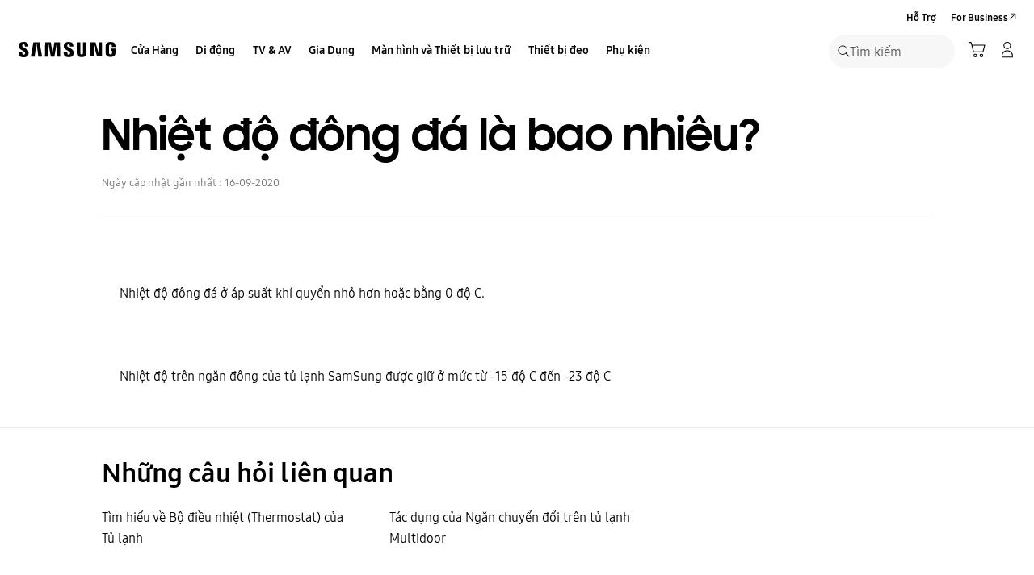

--- FILE ---
content_type: text/html; charset=UTF-8
request_url: https://www.samsung.com/vn/support/home-appliances/what-is-the-frozen-temperature/
body_size: 39546
content:
<!DOCTYPE html>

<html lang="vi-VN">
    
    <head>
	<!-- PWA - manifest
	<link rel="manifest" href="/etc.clientlibs/samsung/clientlibs/consumer/global/clientlib-common/resources/pwa/manifest/vn.json">
	 -->
	<!-- PWA - Browser Compatible
	<script async src="/etc.clientlibs/samsung/clientlibs/consumer/global/clientlib-common/resources/pwa/js/pwacompat.js"></script>
	 -->
	<!-- <meta name="theme-color" content="#0c4da2"> -->
	<!-- Add to home screen for Safari on iOS -->
    <!-- <meta name="apple-mobile-web-app-capable" content="yes">
    <meta name="apple-mobile-web-app-status-bar-style" content="black">
    <meta name="apple-mobile-web-app-title" content="Samsung Shop">
    <link rel="apple-touch-icon" href="/etc.clientlibs/samsung/clientlibs/consumer/global/clientlib-common/resources/pwa/icon/pwa_icon_192x192.png"> -->
    <!-- Add to home screen for Windows -->
    <!-- <meta name="msapplication-TileImage" content="/etc.clientlibs/samsung/clientlibs/consumer/global/clientlib-common/resources/pwa/icon/pwa_icon_192x192.png">
    <meta name="msapplication-TileColor" content="#000000"> -->
	
	
	
		<link rel="preconnect" href="https://images.samsung.com"/>
	

	
	
	<!-- Load clientLibs required when initializing Authoring: head.html override required to be added! -->
	
    <!-- Load clientLibs required when initializing Authoring: head.html override required to be added! -->
    

	
    
    

	<meta charset="utf-8"/>
    <meta http-equiv="X-UA-Compatible" content="IE=edge"/>
    <meta http-equiv="content-type" content="text/html; charset=UTF-8"/>
	
	<meta name="viewport" content="width=device-width, initial-scale=1"/>
	<!-- SEO -->
	
	
    
	
	
		<title>Nhiệt độ đông đá là bao nhiêu? | Samsung Việt Nam</title>
	
	
	
		<meta name="title" content="Nhiệt độ đông đá là bao nhiêu? | Samsung Việt Nam"/>
	
	
	

    
	<link rel="canonical" href="https://www.samsung.com/vn/support/home-appliances/what-is-the-frozen-temperature/"/>
	
	
	<meta name="keywords" content="Tủ lạnh"/>
	<meta name="description" content="Câu hỏi thường gặp dành cho Samsung Tủ lạnh. Tìm hiểu thêm về 'Nhiệt độ đông đá là bao nhiêu?' với Hỗ trợ Samsung."/>
	<meta name="date" content="2020-09-16"/>
	<meta name="sitecode" content="vn"/>
	
	
	
		
			
		
		 
		
	
	
	
	
	
	<meta name="twitter:card" content="Summary"/>
	<meta name="twitter:site" content="vn"/>
	<meta name="twitter:creator" content="vn"/>
	<meta name="twitter:url" content="https://www.samsung.com/vn/support/home-appliances/what-is-the-frozen-temperature/"/>
	<meta name="twitter:title" content="Nhiệt độ đông đá là bao nhiêu? | Samsung Việt Nam"/>
	<meta name="twitter:description" content="Câu hỏi thường gặp dành cho Samsung Tủ lạnh. Tìm hiểu thêm về 'Nhiệt độ đông đá là bao nhiêu?' với Hỗ trợ Samsung."/>
	<meta name="twitter:image" content="https://cdn.samsung.com/etc/designs/smg/global/imgs/logo-square-letter.png"/>

	
	

      <meta property="og:url" content="https://www.samsung.com/vn/support/home-appliances/what-is-the-frozen-temperature/"/>
      <meta property="og:image" content="https://cdn.samsung.com/etc/designs/smg/global/imgs/logo-square-letter.png"/>
      <meta property="og:type" content="website"/>
      <meta property="og:site_name" content="Samsung vn"/>
      <meta property="og:locale" content="vi-VN"/>
      <meta property="og:title" content="Nhiệt độ đông đá là bao nhiêu? | Samsung Việt Nam"/>
      <meta property="og:description" content="Câu hỏi thường gặp dành cho Samsung Tủ lạnh. Tìm hiểu thêm về 'Nhiệt độ đông đá là bao nhiêu?' với Hỗ trợ Samsung."/>
      <meta property="og:country-name" content="vn"/>
      
      <meta property="name" content="Samsung vn"/>
      <meta property="image" content="https://cdn.samsung.com/etc/designs/smg/global/imgs/logo-square-letter.png"/>
      <meta property="url" content="https://www.samsung.com/vn/support/home-appliances/what-is-the-frozen-temperature/"/>
      <meta property="description" content="Câu hỏi thường gặp dành cho Samsung Tủ lạnh. Tìm hiểu thêm về 'Nhiệt độ đông đá là bao nhiêu?' với Hỗ trợ Samsung."/>
      <meta property="keywords" content="Tủ lạnh"/>
      
      
	<link rel="icon" type="image/png" href="/etc.clientlibs/samsung/clientlibs/consumer/global/clientlib-common/resources/images/Favicon.png" sizes="96x96"/>
	<link rel="shortcut icon" href="/etc.clientlibs/samsung/clientlibs/consumer/global/clientlib-common/resources/images/Favicon.png"/>
	<link rel="apple-touch-icon" href="/etc.clientlibs/samsung/clientlibs/consumer/global/clientlib-common/resources/images/app_ico.png" sizes="144x144"/>
	
	
	
	

    
    
    
	<!-- css 위치 변경 1) fonts.css  2) local.css 3) clientlib 카테고리 (230317) -->
	
    
<link rel="stylesheet" href="/etc.clientlibs/samsung/clientlibs/consumer/global/clientlib-site/sites/global/css/fonts.min.8a18f528e82f16d7420d24afc5dbd284.css" type="text/css">




	

	<!-- Local CSS 등록 -->
	<!-- 파일의 내용이 있는 경우만 호출되도록 수정 (240528) -->
	
	
		<!-- <link rel="stylesheet" href="/etc.clientlibs/samsung/clientlibs/consumer/global/clientlib-site/resources/vn/css/vn.css" type="text/css"/> -->
		
    
<link rel="stylesheet" href="/etc.clientlibs/samsung/clientlibs/consumer/global/clientlib-site/sites/vn.min.423c3049e73d02275ec60265467aee5e.css" type="text/css">



		
	

	
	
		
		
			
			
				
    
<link rel="stylesheet" href="/etc.clientlibs/samsung/clientlibs/consumer/global/clientlib-dependencies.min.1dd1d47f040029bab499de380db9b346.css" type="text/css">
<link rel="stylesheet" href="/etc.clientlibs/samsung/clientlibs/consumer/global/clientlib-base-ux25.min.eb273ea5d93337e1cb7ac348c899e549.css" type="text/css">



			
			
		
	

	
	

    
    
    
	
		
		
			
    
<link rel="stylesheet" href="/etc.clientlibs/samsung/clientlibs/consumer/global/clientlib-templates/page-support-help/compact.min.6fcac446a7fff87938c38fa269d69f48.css" type="text/css">



		
	
	

    
	
		<link rel="stylesheet" href="/etc.clientlibs/samsung/components/content/consumer/global/common/cm-g-text-editor/clientlibs/site.min.1773ced65d0db1b63a78707bd533e44c.css" type="text/css"/>
	
		<link rel="stylesheet" href="/etc.clientlibs/samsung/components/content/consumer/global/common/cm-g-image/clientlibs/site.min.40975d6852e85e46d394bc1627d33a5d.css" type="text/css"/>
	
	
    
    
<script type="text/javascript">
var winhref = window.location.href.replace("/content/samsung","").replace(".html","/");
if ( winhref.indexOf("?") > 0) {
	winhref = winhref.substring(0, winhref.indexOf("?"));
}
var siteCode = winhref.split("/")[3];
//cn인 경우는 경로에서 siteCode를 추출할 수 없으므로 다른 방법으로 접근
if(winhref.indexOf("samsung.com.cn") > 0) {
	siteCode = "cn";
}

//depth Info.
var depth = winhref.split("/").length;
var depth_last = winhref.split("/")[depth-1];
if(depth_last =="" || depth_last.charAt(0)=="?"){
	depth -= 1;
}

//set pathIndicator(not product page)
var pageName = "";    
var depth_2 = "";
var depth_3 = "";
var depth_4 = "";
var depth_5 = "";

var digitalData = {
	"page" : {
			"pageInfo" : {
					"siteCode"    : "vn",
					"pageName"    : pageName,
					"pageID"      : "L2NvbnRlbnQvc2Ftc3VuZy92bi9zdXBwb3J0L2hvbWUtYXBwbGlhbmNlcy93aGF0LWlzLXRoZS1mcm96ZW4tdGVtcGVyYXR1cmU=",
					"pageTrack"   : "support gethelp detail",
					"originPlaform" : "web"
			},
			"pathIndicator" : {
					"depth_2" : depth_2,
					"depth_3" : depth_3,
					"depth_4" : depth_4,
					"depth_5" : depth_5
			}
	},
	"user": {
			"userDeviceList": [
			]
	},
	"product" : {
			"category" : "", 
			"model_code" : "", // PD class정보 이용하여 설정
			"model_name" : "", // PD page(server-side)
			"displayName" : "", // PD class정보 이용하여 설정
			"pvi_type_code" : "", //PD page(server-side)
			"pvi_type_name" : "", //PD page(server-side)
			"pvi_subtype_code" : "", //PD page(server-side)
			"pvi_subtype_name" : "",//PD page(server-side)
			"pd_type" : "", //PD type
            "content_id" : "",
            "products" : "",
            "prodView" : ""
	}
}
</script>

    
    
    
	
	
<script type="text/javascript">
	digitalData.page.pageInfo.author = "";
</script>


	<!-- Excluding tagging-related scripts in Author mode -->
    
	    
    	





	


	<!-- End Adobe Target Flicker handling -->
		
	<!-- Launch Header Embed Code -->
	<script src="//assets.adobedtm.com/72afb75f5516/379b35dcaa4d/launch-d21e9a42f9a7.min.js" async></script>
	<!-- End Launch Header Embed Code -->

	
	
	
	

	<!-- ugcGallary -->
	
	<!-- true -->
	
		
			<!-- script type="text/javascript" src="https://in2.ecom-qa.samsung.com/in/web/dist/shopAppUtil.js"></script>  -->
			<!--  script type="text/javascript" src="/etc.clientlibs/samsung/clientlibs/consumer/global/clientlib-common/resources/js/shopAppUtil.js"></script>  -->
		<script>
			let isWebView = false;
			let isPlatformReady = false;
			class ShopAppUtil {
				constructor(params) {
					this.params = params;
					// let startT = new Date().valueOf();
					// console.log("★ startTime:", startT);
					// if(!!window.flutter_inappwebview){
					let siteCode = "vn";
					let appCookie = document.cookie.match(`(^|;) ?WebView=([^;]*)(;|$)`);
					if(appCookie != null && appCookie[2] === "Y"){
						isWebView = true;
					}else if(siteCode !== "fr" && siteCode !== "in"){
						isWebView = !!window.flutter_inappwebview;
					}
					// }

					if(isWebView){
						window.addEventListener("flutterInAppWebViewPlatformReady", (event) => {
							// let responseT = new Date().valueOf();
							// console.log("★ responseTime:", responseT);
							// console.log("★ responseTime-startTime:", responseT - startT);
							// console.log("flutterInAppWebViewPlatformReady, web view:", isWebView);
							isPlatformReady = true;
							params.readyCallback();
						});
					}
				}
				callHandler = (methodName, ...params) => {
					if (isPlatformReady) {
					return window.flutter_inappwebview.callHandler(methodName, ...params)
					} else {
					return Promise.reject("Calling methodName: "+methodName+", but webview not identified")
					}
				}
				logger = (info, value) => {
					this.params.logger && console.log(" "+info+" "+value+" ")
				}
				isWebView = () => {
					this.logger('Returning isWebView: ', isWebView);
					return isWebView;
				}
				isPlatformReady = () => {
					this.logger('Returning isPlatformReady: ', isPlatformReady);
					return isPlatformReady;
				}
				getAppVersionCode = () => new Promise((resolve, reject) => {
					this.callHandler('getAppVersionCode')
					.then(result => {
						this.logger("App version", result)
						resolve(result)
					})
					.catch(err => {
						this.logger("Error in App version", err)
						reject(err)
					})
				})
				triggerAnalytics = (data) => new Promise((resolve, reject) => {
					this.callHandler('OnAnalyticsEvent', data)
					.then(result => {
						this.logger("OnAnalyticsEvent Success", result)
						resolve(JSON.stringify(result))
					})
					.catch(err => {
						this.logger("Error in OnAnalyticsEvent", err)
						reject(err)
					})
				})
				openExternalBrowser = (url) => new Promise((resolve, reject) => {
					if (typeof url === "string") {
						url = url.trim();
					}
					this.callHandler('openExternalBrowser', url)
					.then(result => {
						this.logger("openExternalBrowser Success", result)
						resolve(JSON.stringify(result))
					})
					.catch(err => {
						this.logger("Error in openExternalBrowser", err)
						reject(err)
					})
				})
				setupCloseForBack = (exit, confirm, hide, backCallback) => {
					this.callHandler('configureBackV2', exit, confirm, hide, backCallback)
					.then(function (result) {
						console.log(JSON.stringify(result));
					})
					.catch(function (err) {
						console.log("Error in configureBackV2", err)
					})
				}
				setupNormalBack = () => {
					this.callHandler('configureBackV2', false, false, false, '')
					.then(function (result) {
						console.log(JSON.stringify(result));
					})
					.catch(function (err) {
						console.log("Error in configureBackV2", err)
					})
				}
				getUserDetails = () => new Promise((resolve, reject) => {
					this.callHandler('getUserDetails', 'window.setUserDetails')
					.then(result => {
						this.logger("User Details", result)
						resolve(result)
					})
					.catch(err => {
						this.logger("Error in getUserDetails", err)
						reject(err)
					})
				})
				updateCartCount = (cartCount) => new Promise((resolve, reject) => {
					this.callHandler('updateCartCount', cartCount)
					.then(result => {
						this.logger("updated Cart Count", result)
						resolve(result)
					})
					.catch(err => {
						this.logger("Error in updateCartCount", err)
						reject(err)
					})
				})
				getToken = () => new Promise((resolve, reject) => {
					this.callHandler('getToken', false)
					.then(result => {
						this.logger("GetToken Success", result)
						resolve(result)
					})
					.catch(err => {
						this.logger("Error in getToken", err)
						reject(err)
					})
				})
				displayInAppReview = () => new Promise((resolve, reject) => {
					this.callHandler('displayInAppReview')
					.then(result => {
						this.logger("displayInAppReview success")
						resolve(result)
					})
					.catch(err => {
						this.logger("displayInAppReview failed")
						reject(err)
					})
				})
			}
			// [START log_event]
			function logEvent(name, params) {
				if (!name) {
					return;
				}

				if (window.AnalyticsWebInterface) {
					// Call Android interface
					window.AnalyticsWebInterface.logEvent(name, JSON.stringify(params));
				} else if (window.webkit
					&& window.webkit.messageHandlers
					&& window.webkit.messageHandlers.firebase) {
					// Call iOS interface
					var message = {
						command: 'logEvent',
						name: name,
						parameters: params
					};
					window.webkit.messageHandlers.firebase.postMessage(message);
				} else {
					// No Android or iOS interface found
					console.log("No native APIs found.");
				}
			}
			// [END log_event]

			// [START set_user_property]
			function setUserProperty(name, value) {
				if (!name || !value) {
					return;
				}

				if (window.AnalyticsWebInterface) {
					// Call Android interface
					window.AnalyticsWebInterface.setUserProperty(name, value);
				} else if (window.webkit
					&& window.webkit.messageHandlers
					&& window.webkit.messageHandlers.firebase) {
					// Call iOS interface
					var message = {
						command: 'setUserProperty',
						name: name,
						value: value
					};
					window.webkit.messageHandlers.firebase.postMessage(message);
				} else {
					// No Android or iOS interface found
					console.log("No native APIs found.");
				}
			}
			// [END set_user_property]

			/*
			document.getElementById("event1").addEventListener("click", function() {
			    console.log("event1");
			    logEvent("event1", { foo: "bar", baz: 123 });
			});

			document.getElementById("event2").addEventListener("click", function() {
			  console.log("event2");
			    logEvent("event2", { size: 123.456 });
			});

			document.getElementById("userprop").addEventListener("click", function() {
			    console.log("userprop");
			    setUserProperty("userprop", "custom_value");
			});
			*/

		</script>
		<script>
			const hideHeaderFooterByWindowFlutterInappwebview = () => {
				//$('.gnb').hide();
				if(document.querySelector(".gnb") != null && document.querySelector(".gnb").style != null) {
					document.querySelector(".gnb").style.display='none';
				}
				if(document.querySelector(".nv00-gnb") != null && document.querySelector(".nv00-gnb").style != null) {
					document.querySelector(".nv00-gnb").style.display='none';
				}
				if(document.querySelector(".nv00-gnb-v3") != null && document.querySelector(".nv00-gnb-v3").style != null) {
					document.querySelector(".nv00-gnb-v3").style.display='none';
				}
				if(document.querySelector(".nv00-gnb-v4") != null && document.querySelector(".nv00-gnb-v4").style != null) {
					document.querySelector(".nv00-gnb-v4").style.display='none';
				}
				if(document.querySelector(".nv07-explore-floating-navigation") != null) {
					let nv07 = document.querySelector(".nv07-explore-floating-navigation");
					nv07.parentElement.removeChild(nv07);
				}
				//CRHQ-9185 [B2C] shop app - DB 전환 건 - 쿠키 체크 및 미노출 처리      - 보완로직 
				if(document.querySelector(".cod05-app-banner") != null && document.querySelector(".cod05-app-banner").style != null) {
					document.querySelector(".cod05-app-banner").style.display='none';
				} 
				if(document.querySelector(".breadcrumb") != null && document.querySelector(".breadcrumb").style != null) {
					document.querySelector(".breadcrumb").style.display='none';
				}
				if(document.querySelector(".nvd02-breadcrumb") != null && document.querySelector(".nvd02-breadcrumb").style != null) {
					document.querySelector(".nvd02-breadcrumb").style.display='none';
				}
				if(document.querySelector(".nv17-breadcrumb") != null && document.querySelector(".nv17-breadcrumb").style != null) {
					document.querySelector(".nv17-breadcrumb").style.display='none';
				}
				if(document.querySelector(".epp-breadcrumb") != null && document.querySelector(".epp-breadcrumb").style != null) {
					document.querySelector(".epp-breadcrumb").style.display='none';
				}
				if(document.querySelector(".footer-column") != null && document.querySelector(".footer-column").style != null) {
					document.querySelector(".footer-column").style.display='none';
				}
				if(("es" === "vn" || "de" === "vn") && document.querySelector(".footer-bottom") != null && document.querySelector(".footer-bottom").style != null) {
					document.querySelector(".footer-bottom").style.display='none';
				}
				if(document.querySelector(".footer-language") != null && document.querySelector(".footer-language").style != null) {
					document.querySelector(".footer-language").style.display='none';
				}
				if(document.querySelector(".footer-language__anchor") != null && document.querySelector(".footer-language__anchor").style != null) {
					document.querySelector(".footer-language__anchor").style.display='none';
				}
				if(document.querySelector(".footer-language-wrap") != null && document.querySelector(".footer-language-wrap").style != null) {
					document.querySelector(".footer-language-wrap").style.display='none';
				}
				if(document.querySelector(".footer-sns") != null && document.querySelector(".footer-sns").style != null) {
					document.querySelector(".footer-sns").style.display='none';
				}
				if(document.querySelector(".footer-terms") != null && document.querySelector(".footer-terms").style != null) {
					document.querySelector(".footer-terms").style.display='none';
				}
				if(document.querySelector("#teconsent") != null && document.querySelector("#teconsent").style != null) {
					document.querySelector("#teconsent").style.display='none';
				}
				if(document.querySelector("#QSIFeedbackButton-btn") != null && document.querySelector("#QSIFeedbackButton-btn").style != null) {
					document.querySelector("#QSIFeedbackButton-btn").style.display='none';
				}
				if (window.location.href.indexOf("/mypage/myproducts/") > -1 || window.location.href.indexOf("/mypage/myrepair/") > -1 || window.location.href.indexOf("/mypage/rewards/") > -1
						|| window.location.href.indexOf("/mypage/myreferrals/") > -1 || window.location.href.indexOf("/mypage/credits/") > -1 || window.location.href.indexOf("/mypage/mysmartthings/") > -1) {
					if(document.querySelector(".explore-lnb-navigation") != null && document.querySelector(".explore-lnb-navigation").style != null) {
						document.querySelector(".explore-lnb-navigation").style.display='none';
					}
					if(document.querySelector(".nv-g-lnb") != null && document.querySelector(".nv-g-lnb").style != null) {
						document.querySelector(".nv-g-lnb").style.display='none';
					}
					if(document.querySelector(".pd-g-floating-nav") != null && document.querySelector(".pd-g-floating-nav").style != null) {
						document.querySelector(".pd-g-floating-nav").style.display='none';
					}
					document.querySelectorAll("#content a[target='_blank']").forEach(function(item){
						item.removeAttribute('target');
					});
				}
				if("page-standard-pd" === "page-support-help" || "page-buying-pd" === "page-support-help" || "page-feature-pd" === "page-support-help") {
					if(document.querySelector(".pd-header-navigation__menu-epromoter-cta") != null && document.querySelector(".pd-header-navigation__menu-epromoter-cta").style != null) {
						document.querySelector(".pd-header-navigation__menu-epromoter-cta").style.display='none';
					}
					if(document.querySelector(".product-detail-kv__cta-epromotor") != null && document.querySelector(".product-detail-kv__cta-epromotor").style != null) {
						document.querySelector(".product-detail-kv__cta-epromotor").style.display='none';
					}
				}else if("page-bc-pd" === "page-support-help"){
					document.querySelectorAll("#content .s-message-link").forEach(function(item){
						item.style.display = "none";
					});
				}
				if(document.querySelector(".cookie-bar__app-banner") != null && document.querySelector(".cookie-bar__app-banner").style != null) {
					document.querySelector(".cookie-bar__app-banner").style.display='none';
				}
				if(document.querySelector(".cookie-bar") != null && document.querySelector(".cookie-bar").style != null) {
					document.querySelector(".cookie-bar").style.display='none';
				}
				if(document.querySelector(".cod05-app-banner") != null && document.querySelector(".cod05-app-banner").style != null) {
					document.querySelector(".cod05-app-banner").style.display='none';
				}
				//[EPP] Partner Bar 미노출 처리
				if(document.querySelector(".partner-bar-wrap") != null && document.querySelector(".partner-bar-wrap").style != null) {
					document.querySelector(".partner-bar-wrap").style.display='none';
				}						
				if(window.sg && window.sg.common && window.sg.common.utils){
					window.sg.common.utils.visibleScroll();
				}
			}

			let timerId = setInterval(() => {
				if(isWebView){
					hideHeaderFooterByWindowFlutterInappwebview();
				}
				if(window.location.href.indexOf("samsung.com.cn") > -1){ //cn국가인 경우
					//추가된 userAgent 판단 로직
					var ua = navigator.userAgent;
					var ualower = ua.toLowerCase();
					if(/micromessenger/.test(ualower)){ //userAgent include 'micromessenger'
						if(/miniprogram/i.test(ualower)){ // 위챗 미니앱
							//return 'wxApp';
							hideHeaderFooterByWindowFlutterInappwebview();
						}
					}else if(/aliapp/i.test(ualower) && /miniprogram/i.test(ualower)){//userAgent include 'aliapp', 'miniprogram'
						//return 'aliApp';// 알리 미니앱
						hideHeaderFooterByWindowFlutterInappwebview();
					}
				}
			}, 10);
			setTimeout(() => {
				clearInterval(timerId);
			}, 20000);

			const setSessionStorage = () => {
				const isInAppWebViewSessionStorage = sessionStorage.getItem("isInAppWebViewSessionStorage");
				if(!isInAppWebViewSessionStorage){
					// readyCallback에서 세팅 (기존에 없는 경우만 세팅)
					sessionStorage.setItem("isInAppWebViewSessionStorage", "true");
				}
			}

			//new ShopAppUtil
			let shopAppUtilInstance = new ShopAppUtil({
				logger: true,
				readyCallback: setSessionStorage
			});

			document.addEventListener("DOMContentLoaded", function () {
				if(shopAppUtilInstance.isWebView() && typeof $ !== "undefined"){
					$(document).off("click", 'a[target*="_blank"]');
					$(document).on("click", 'a[target*="_blank"]', function (e) {
						let href = $(this).attr("href");
						if (!!href && href.indexOf("javascript") === -1 && href !== "#") {
							if (href.startsWith("/" + siteCode + "/")) {
								href = window.location.origin + href;
							}
							if (href.indexOf("http:") === -1 && href.indexOf("https:") === -1) {
								href = "https://" + href;
							}
							if(href.indexOf("www.samsung.com") === -1 || window.location.href.indexOf("/mypage/rewards") > -1 || window.location.href.indexOf("/" + siteCode + "/rewards") > -1){
								e.preventDefault();
								shopAppUtilInstance.openExternalBrowser(href);
							}
						}
					});
				}
			});

			//EMI 팝업에서 호출 확인 용 
			function hideModalEmipopup() {
					console.log("[from finance-popup.js] call hideModalEmipopup()!! ");
					$('#wrap > div.finance-popup > div > div > div > button').click();
			}
			
			function hideModalEmipopupConsole() {
				console.log("dummy [from finance-popup.js] call hideModalEmipopup()!! ");
					
			}
		
			// App Login callback function
			function login_completed (login_result, identifier) {
				if("true" === login_result) {
					if("nv-g-mini-cart.checkout" === identifier) {
						location.href = window.sg.minicart.checkoutUrl;
					}
				}
			}
			
			// [CRHQ-1787],[SRD-15288] [AEM][SCIC] SHOP APP 로그인 연계 코드 추가
			function login_completed_reload(login_result, identifier) {
				if(login_result === "true") {
					location.reload();
				}
			}
		</script>
		<script>
			const searchParams = new URLSearchParams(location.search);
			let appViewParam = searchParams.get('appView');
			let sourceParam = searchParams.get('source');
			if(appViewParam == "SM" || appViewParam == "ST" || appViewParam == "SA"){
				window.sessionStorage.setItem("appView", appViewParam);
				window.sessionStorage.setItem("source", sourceParam);
			}

			const rttHideHeaderFooterAppView = () => {
				if(document.querySelector(".nv16-country-selector") != null && document.querySelector(".nv16-country-selector").style != null) {
					document.querySelector(".nv16-country-selector").remove();
				}
				//$('.gnb').hide();
				if(document.querySelector(".gnb") != null && document.querySelector(".gnb").style != null) {
					document.querySelector(".gnb").style.display='none';
				}
				if(document.querySelector(".nv00-gnb") != null && document.querySelector(".nv00-gnb").style != null) {
					document.querySelector(".nv00-gnb").style.display='none';
				}
				if(document.querySelector(".nv00-gnb-v3") != null && document.querySelector(".nv00-gnb-v3").style != null) {
					document.querySelector(".nv00-gnb-v3").style.display='none';
				}
				if(document.querySelector(".nv00-gnb-v4") != null && document.querySelector(".nv00-gnb-v4").style != null) {
					document.querySelector(".nv00-gnb-v4").style.display='none';
				}
				if(document.querySelector(".nv07-explore-floating-navigation") != null) {
					let nv07 = document.querySelector(".nv07-explore-floating-navigation");
					nv07.parentElement.removeChild(nv07);
				}
				//CRHQ-9185 [B2C] shop app - DB 전환 건 - 쿠키 체크 및 미노출 처리      - 보완로직 
				if(document.querySelector(".cod05-app-banner") != null) {
					document.querySelector(".cod05-app-banner").remove();
				} 
				if(document.querySelector(".breadcrumb") != null && document.querySelector(".breadcrumb").style != null) {
					document.querySelector(".breadcrumb").style.display='none';
				}
				if(document.querySelector(".nvd02-breadcrumb") != null && document.querySelector(".nvd02-breadcrumb").style != null) {
					document.querySelector(".nvd02-breadcrumb").style.display='none';
				}
				if(document.querySelector(".nv17-breadcrumb") != null && document.querySelector(".nv17-breadcrumb").style != null) {
					document.querySelector(".nv17-breadcrumb").style.display='none';
				}
				if(document.querySelector(".epp-breadcrumb") != null && document.querySelector(".epp-breadcrumb").style != null) {
					document.querySelector(".epp-breadcrumb").style.display='none';
				}
				if(document.querySelector(".footer-column") != null && document.querySelector(".footer-column").style != null) {
					document.querySelector(".footer-column").style.display='none';
				}
				if(("es" === "vn" || "de" === "vn") && document.querySelector(".footer-bottom") != null && document.querySelector(".footer-bottom").style != null) {
					document.querySelector(".footer-bottom").style.display='none';
				}
				if(document.querySelector(".footer-language") != null && document.querySelector(".footer-language").style != null) {
					document.querySelector(".footer-language").style.display='none';
				}
				if(document.querySelector(".footer-language__anchor") != null && document.querySelector(".footer-language__anchor").style != null) {
					document.querySelector(".footer-language__anchor").style.display='none';
				}
				if(document.querySelector(".footer-language-wrap") != null && document.querySelector(".footer-language-wrap").style != null) {
					document.querySelector(".footer-language-wrap").style.display='none';
				}
				if(document.querySelector(".footer-sns") != null && document.querySelector(".footer-sns").style != null) {
					document.querySelector(".footer-sns").style.display='none';
				}
				if(document.querySelector(".footer-terms") != null && document.querySelector(".footer-terms").style != null) {
					document.querySelector(".footer-terms").style.display='none';
				}
				if(document.querySelector("#teconsent") != null && document.querySelector("#teconsent").style != null) {
					document.querySelector("#teconsent").style.display='none';
				}
				if(document.querySelector("#QSIFeedbackButton-btn") != null && document.querySelector("#QSIFeedbackButton-btn").style != null) {
					document.querySelector("#QSIFeedbackButton-btn").style.display='none';
				}
				// if (window.location.href.indexOf("/mypage/myproducts/") > -1 || window.location.href.indexOf("/mypage/myrepair/") > -1 || window.location.href.indexOf("/mypage/rewards/") > -1
				// 		|| window.location.href.indexOf("/mypage/myreferrals/") > -1) {
					if(document.querySelector(".explore-lnb-navigation") != null && document.querySelector(".explore-lnb-navigation").style != null) {
						document.querySelector(".explore-lnb-navigation").style.display='none';
					}
					if(document.querySelector(".nv-g-lnb") != null && document.querySelector(".nv-g-lnb").style != null) {
						document.querySelector(".nv-g-lnb").style.display='none';
					}
					if(document.querySelector(".pd-g-floating-nav") != null && document.querySelector(".pd-g-floating-nav").style != null) {
						document.querySelector(".pd-g-floating-nav").style.display='none';
					}
					document.querySelectorAll("#content a[target='_blank']").forEach(function(item){
						item.removeAttribute('target');
					});
				// }
				if(document.querySelector(".cookie-bar__app-banner") != null && document.querySelector(".cookie-bar__app-banner").style != null) {
					document.querySelector(".cookie-bar__app-banner").style.display='none';
				}
				if(document.querySelector(".cookie-bar") != null && document.querySelector(".cookie-bar").style != null) {
					document.querySelector(".cookie-bar").style.display='none';
				}
				//[EPP] Partner Bar 미노출 처리
				if(document.querySelector(".partner-bar-wrap") != null && document.querySelector(".partner-bar-wrap").style != null) {
					document.querySelector(".partner-bar-wrap").style.display='none';
				}						
				if(window.sg && window.sg.common && window.sg.common.utils){
					window.sg.common.utils.visibleScroll();
				}
			}

			if(window.sessionStorage.getItem("appView") == "SM" || window.sessionStorage.getItem("appView") == "ST" || window.sessionStorage.getItem("appView") == "SA"){
				let timerId = setInterval(rttHideHeaderFooterAppView, 10);
				setTimeout(() => {
					clearInterval(timerId);
				}, 20000);
			}
		</script>
	
	
    

	
	
	

    

<script>(window.BOOMR_mq=window.BOOMR_mq||[]).push(["addVar",{"rua.upush":"false","rua.cpush":"true","rua.upre":"false","rua.cpre":"false","rua.uprl":"false","rua.cprl":"false","rua.cprf":"false","rua.trans":"SJ-7b1dbeba-5077-446e-981e-8b0ed5c6642c","rua.cook":"false","rua.ims":"false","rua.ufprl":"false","rua.cfprl":"false","rua.isuxp":"false","rua.texp":"norulematch","rua.ceh":"false","rua.ueh":"false","rua.ieh.st":"0"}]);</script>
<script>!function(){function o(n,i){if(n&&i)for(var r in i)i.hasOwnProperty(r)&&(void 0===n[r]?n[r]=i[r]:n[r].constructor===Object&&i[r].constructor===Object?o(n[r],i[r]):n[r]=i[r])}try{var n=decodeURIComponent("%7B%20%22request_client_hints%22%3A%20true%20%7D");if(n.length>0&&window.JSON&&"function"==typeof window.JSON.parse){var i=JSON.parse(n);void 0!==window.BOOMR_config?o(window.BOOMR_config,i):window.BOOMR_config=i}}catch(r){window.console&&"function"==typeof window.console.error&&console.error("mPulse: Could not parse configuration",r)}}();</script>
                              <script>!function(a){var e="https://s.go-mpulse.net/boomerang/",t="addEventListener";if("False"=="True")a.BOOMR_config=a.BOOMR_config||{},a.BOOMR_config.PageParams=a.BOOMR_config.PageParams||{},a.BOOMR_config.PageParams.pci=!0,e="https://s2.go-mpulse.net/boomerang/";if(window.BOOMR_API_key="VRZKC-5BSTD-4EWS3-R2J59-B8GYB",function(){function n(e){a.BOOMR_onload=e&&e.timeStamp||(new Date).getTime()}if(!a.BOOMR||!a.BOOMR.version&&!a.BOOMR.snippetExecuted){a.BOOMR=a.BOOMR||{},a.BOOMR.snippetExecuted=!0;var i,_,o,r=document.createElement("iframe");if(a[t])a[t]("load",n,!1);else if(a.attachEvent)a.attachEvent("onload",n);r.src="javascript:void(0)",r.title="",r.role="presentation",(r.frameElement||r).style.cssText="width:0;height:0;border:0;display:none;",o=document.getElementsByTagName("script")[0],o.parentNode.insertBefore(r,o);try{_=r.contentWindow.document}catch(O){i=document.domain,r.src="javascript:var d=document.open();d.domain='"+i+"';void(0);",_=r.contentWindow.document}_.open()._l=function(){var a=this.createElement("script");if(i)this.domain=i;a.id="boomr-if-as",a.src=e+"VRZKC-5BSTD-4EWS3-R2J59-B8GYB",BOOMR_lstart=(new Date).getTime(),this.body.appendChild(a)},_.write("<bo"+'dy onload="document._l();">'),_.close()}}(),"".length>0)if(a&&"performance"in a&&a.performance&&"function"==typeof a.performance.setResourceTimingBufferSize)a.performance.setResourceTimingBufferSize();!function(){if(BOOMR=a.BOOMR||{},BOOMR.plugins=BOOMR.plugins||{},!BOOMR.plugins.AK){var e="true"=="true"?1:0,t="",n="aoibegyxgyud22lwv4iq-f-a119d40c1-clientnsv4-s.akamaihd.net",i="false"=="true"?2:1,_={"ak.v":"39","ak.cp":"154626","ak.ai":parseInt("293013",10),"ak.ol":"0","ak.cr":9,"ak.ipv":4,"ak.proto":"h2","ak.rid":"a965a8ac","ak.r":47369,"ak.a2":e,"ak.m":"x","ak.n":"essl","ak.bpcip":"3.144.18.0","ak.cport":51882,"ak.gh":"23.208.24.113","ak.quicv":"","ak.tlsv":"tls1.3","ak.0rtt":"","ak.0rtt.ed":"","ak.csrc":"-","ak.acc":"","ak.t":"1769385745","ak.ak":"hOBiQwZUYzCg5VSAfCLimQ==BNUVZ8y83/pup2B0nNKqiizxYJ5otokLnMrV3/vQFEpeitczbfXYsBtAyK8FzTJGCZSeUGnxjtRTIz8IFclrhJIUgioBdkltYVgxn/82shPowcsmuOzS66yRd4zAsBj9v2a9ar/MzpEdbtsTDIIFLVGsA9PN9wjpbN8sBDsO5QypQeciq3tuSDno0S6PZyWPwrNg+enUiNUPXBYWJGPB18ruWm6svpMiBNe+oEAooEuFsFcsQOqOZ6WdjP0r4WrxsnxkdeQVmBE6CCQrb3FeygHPwe/pglbzjf3tBUBEFNUyvaYVI5l/FBuGjQzSOd9aWO6P+jV3laFEWJg5CeMfQ+euOSka0cMs9YK/btH92uIlTD6+xGYmrWmgplIOmhxZrT4P/3KJwU+LW3xb8seGFosYpztbftQ3bHXvsOU92NQ=","ak.pv":"4200","ak.dpoabenc":"","ak.tf":i};if(""!==t)_["ak.ruds"]=t;var o={i:!1,av:function(e){var t="http.initiator";if(e&&(!e[t]||"spa_hard"===e[t]))_["ak.feo"]=void 0!==a.aFeoApplied?1:0,BOOMR.addVar(_)},rv:function(){var a=["ak.bpcip","ak.cport","ak.cr","ak.csrc","ak.gh","ak.ipv","ak.m","ak.n","ak.ol","ak.proto","ak.quicv","ak.tlsv","ak.0rtt","ak.0rtt.ed","ak.r","ak.acc","ak.t","ak.tf"];BOOMR.removeVar(a)}};BOOMR.plugins.AK={akVars:_,akDNSPreFetchDomain:n,init:function(){if(!o.i){var a=BOOMR.subscribe;a("before_beacon",o.av,null,null),a("onbeacon",o.rv,null,null),o.i=!0}return this},is_complete:function(){return!0}}}}()}(window);</script></head>
    <body>

	<!-- 
	## PWA ##
	<sly data-sly-test="true">
		<script>
			if('serviceWorker' in navigator) {
				navigator.serviceWorker.register('/sw.js')
				.then(function(registration) {
					console.log("Service Worker registered with scope:", registration.scope);
				});
			}
			
			window.addEventListener('beforeinstallprompt', (e) => {
	    		// Prevent Chrome 67 and earlier from automatically showing the prompt
	    		//e.preventDefault();
			
				console.log("beforeinstallprompt");
		
			}); 
		</script>
	</sly> -->
	
		<script>
		var isInIframe = (window.location != window.top.location);
		var isNotDotcom = ( window.location.href.indexOf('samsung.com') < 0);
        var isTopNotDotcom = ( window.top.location.href.indexOf('samsung.com') < 0);
        
		//404 페이지에서는 실행하지 않음.
		if ( window.location.href.indexOf('404') < 0 && isTopNotDotcom) {
			if ( isInIframe == true ) {
				   console.log('isInIframe =' + isInIframe );
				   //에러 페이지 이동  self.location.href   /"+siteCd+"/common/404.html 
				   window.location.href = '/vn/common/404.html';
				} else {
				   console.log('isInIframe =' + isInIframe );
				}    
		}
		</script>
	
	
	<div id="wrap">
	<!-- 공통  hidden input 시작-->
	<!-- typeAheadDomain 기존 search/ -> 붙이던 부분 삭제함 필요시 search/를 붙여서 사용-->
	<input type="hidden" name="searchDomain" id="searchDomain" value="//searchapi.samsung.com/v6"/>
	<input type="hidden" name="esapiSearchDomain" id="esapiSearchDomain" value="https://esapi.samsung.com"/>
	<input type="hidden" name="scene7domain" id="scene7domain" value="//images.samsung.com/is/image/samsung/"/>
	<input type="hidden" name="reviewUseYN" id="reviewUseYN" value="Y"/>
	<input type="hidden" name="aplautYn" id="aplautYn" value="N"/>
	<input type="hidden" name="reevooUseYN" id="reevooUseYN" value="N"/>
	<input type="hidden" name="bvFlag" id="bvFlag" value="Y"/>
	<input type="hidden" name="bvRTLFlag" id="bvRTLFlag" value="N"/>
	<input type="hidden" name="multiLanguageYn" id="multiLanguageYn" value="N"/>
	<input type="hidden" name="localLang" id="localLang" value="vi-vn"/>
	<!-- 기존 gnbRunmodeInfo-> runmodeInfo 이름 변경-->
    <input type="hidden" name="runmodeInfo" id="runmodeInfo" value="live"/>
	<input type="hidden" name="apiStageInfo" id="apiStageInfo" value="front"/>
	<input type="hidden" name="tempTitle" id="tempTitle" value="page-support-help"/>
	<input type="hidden" name="siteCode" id="siteCode" value="vn"/>
	 <input type="hidden" name="store_sitecode" id="store_sitecode" value="vn"/>
	<input type="hidden" name="language" id="language" value="vi_VN"/>
	<input type="hidden" name="serverType" id="serverType" value="prod"/>
	<!-- new-hybris -->
	<input type="hidden" name="gpvStoreDomain" id="gpvStoreDomain"/>
	<input type="hidden" name="storeWebDomain" id="storeWebDomain"/>
	<input type="hidden" name="shopIntegrationFlag" id="shopIntegrationFlag" value="Hybris"/>
	<input type="hidden" name="newHyvStoreDomain" id="newHyvStoreDomain" value="https://api.shop.samsung.com"/>
	<!-- business page 여부 -->
	<input type="hidden" name="b2bFlag" id="b2bFlag" value="N"/>
	<input type="hidden" name="pageUrl" id="pageUrl"/>
	<input type="hidden" name="pathString" id="pathString"/>
	<input type="hidden" name="wishlistYn" id="wishlistYn"/>
	<input type="hidden" name="shopParmLang" id="shopParmLang"/>
	
	<input type="hidden" name="reservationDomain" id="reservationDomain" value="https://shop.samsung.com/vn/api"/>
	<input type="hidden" name="versionHashValue" id="versionHashValue" value="6bc17c369eeacff26a333b3a0daca3c6"/>
	<!-- 공통  hidden input 끝-->

    
    
    
		<section class="progress cm-loader" style="display:none;">
		    <div class="progress__wrapper">
		        <div class="progress__circle-1"></div>
		        <div class="progress__circle-2"></div>
		        <div class="progress__circle-3"></div>
		        <div class="progress__circle-4"></div>
		    </div>
		</section>
	
	<!-- <script type="text/javascript" src="/etc.clientlibs/samsung/clientlibs/consumer/global/clientlib-common/resources/js/crypto-js.min.js"></script> -->
	
    
<script src="/etc.clientlibs/samsung/clientlibs/consumer/global/clientlib-common/global/js/crypto-js.min.6fa2276cf659f30cabde72a6fc452171.js"></script>



	<script type="text/javascript" src="https://account.samsung.com/resources/libs/account-internal/2.0.0/account-internal.min.js"></script>
	
    


	<header id="header" role="banner">
		<!--googleoff: all-->
		<div class="skip-bar">
			<a href="#content" id="skipToContent">Skip to content</a>
			
		</div>
		
	
		
    	
    		<div class="cookie-bar cookie-bar--type-manage" role="status" data-nosnippet>
	    
      
      
      <div class="cookie-bar__wrap">
        
        
        
			
			
	        <div class="cookie-bar__msg-wrap">
		        
		        
		          <div class="cookie-bar__msg">
		            <p class="cookie-bar__title">Samsung và Cookies</p>
		            <p class="cookie-bar__desc"> Trang web này sử dụng các Cookies để cá nhân hóa trải nghiệm của bạn, phân tích lưu lượng truy cập trang web và theo dõi các mặt hàng được lưu lại trong giỏ hàng của bạn. Bằng cách nhấp vào CHẤP NHẬN hoặc tiếp tục duyệt trang web, bạn đồng ý với việc sử dụng các Cookies của chúng tôi. 
		            <a href="/vn/info/privacy/">Tìm hiểu Chính sách Bảo Mật của chúng tôi tại đây.</a>
		            </p>
	            	<button class="cookie-bar__desc-read-more-btn">Tìm hiểu thêm</button>
		          </div>
		        
	          <div class="cookie-bar__manage">
	            <a class="cta cta--contained cta--emphasis" href="javascript:void(0)" title="Chấp nhận" an-tr="cod01_cookie bar-support gethelp detail-cta-button" an-ca="other interaction" an-ac="cookie bar:accept" an-la="cookie bar:accept"> Chấp nhận </a>
	          </div>
	        </div>
			
        
        
        
        <button class="cookie-bar__close cookie-bar__main-close" an-tr="cod01_cookie bar-support gethelp detail-cta-button" an-ca="other interaction" an-ac="cookie bar:close" an-la="cookie bar:close">
          <span class="hidden">close</span>
          <svg class="icon" focusable="false">
            <use xlink:href="#delete-bold"></use>
          </svg>
        </button>
      </div>
    </div>
	

	</header>
	
	
	




    
        
        
        <div class="newpar new section">

</div>

    
        
        
        <div class="par iparys_inherited">

    
    
    
    

</div>

    


	


<aside class="nv16-country-selector" style="height: 0px;">
  <div class="nv16-country-selector__content-wrap">
    <div class="nv16-country-selector__content">
      <label class="nv16-country-selector__description" for="countrySelect">Chọn vị trí và ngôn ngữ của bạn.</label>
      <div class="nv16-country-selector__select-contaniner">
        <div class="nv16-country-selector__menu">
          <div class="menu" data-comp-name="menu">
            <select id="countrySelect" class="menu__select" tabindex="-1">
              
                <option selected value="vn" data-country-type="sitecd">Việt Nam / Tiếng Việt</option>
              
              <option value="other" lang="en">Other Countries</option>
            </select>
            <button class="menu__select-field" aria-haspopup="listbox" aria-expanded="false" type="button" data-aria-label="Chọn vị trí và ngôn ngữ của bạn." an-tr="nv16_gnb-country selector-navigation" an-ca="navigation" an-ac="gnb" an-la="country selector">
              <span class="menu__select-field-text"></span>
              <svg class="menu__select-field-icon down" focusable="false" aria-hidden="true">
                <use xlink:href="#open-down-bold" href="#open-down-bold"></use>
              </svg>
              <svg class="menu__select-field-icon up" focusable="false" aria-hidden="true">
                <use xlink:href="#close-up-bold" href="#close-up-bold"></use>
              </svg>
            </button>
          </div>
        </div>
        <div class="nv16-country-selector__continue">
          <button class="cta cta--contained cta--black" data-action="countrySelectorContinue" an-tr="nv16_gnb-country selector-navigation" an-ca="navigation" an-ac="gnb" an-la="country selector:continue">Tiếp tục</button>
        </div>
      </div>
      <button class="nv16-country-selector__close" data-action="countrySelectorClose">
        <span class="hidden">Đóng</span>
        <svg class="icon" focusable="false" aria-hidden="true">
          <use xlink:href="#delete-bold" href="#delete-bold"></use>
        </svg>
      </button>
    </div>
  </div>
</aside>

	
		
	
	
	
	
	
		
  
  
  
  
  
  
  
  
  
  
  
  
  


  <input type="hidden" name="st_checked" id="st_checked" value="2026-01-23 08:10:52"/>
  <input type="hidden" name="cck" id="cck" value="cedc6238tqcf1t4f0vl7g50mc70d6a5a"/>
  <input type="hidden" name="gPriceCurrency" id="gPriceCurrency" value="VND"/>
  <input type="hidden" name="pageTrack" id="pageTrack" value="support gethelp detail"/>

  
  
  
  
  
  
  
  
  
  
  
  
  <nav id="component-id" class="nv00-gnb-v4 nv00-gnb-v4--text-type" role="navigation" aria-label="main navigation">
    <div class="nv00-gnb-v4__wrap">
      <div class="nv00-gnb-v4__inner">
        <div class="nv00-gnb-v4__header">
          <a href="/vn/" class="nv00-gnb-v4__logo" an-tr="nv00_gnb-support gethelp detail-l0-navigation2" an-ca="navigation" an-ac="gnb" an-la="logo" aria-label="Samsung">
            <svg class="icon" focusable="false" aria-hidden="true" width="130" height="29" viewbox="0 0 130 29">
              <g transform="translate(-250 -7)">
                <path d="M0,13.835V12.482H4.609V14.2a1.558,1.558,0,0,0,1.724,1.6A1.509,1.509,0,0,0,8,14.6a2.237,2.237,0,0,0-.03-1.322C7.076,10.976.981,9.931.208,6.333a6.531,6.531,0,0,1-.029-2.4C.654,1.045,3.122,0,6.184,0c2.438,0,5.8.585,5.8,4.458V5.719H7.7V4.612a1.492,1.492,0,0,0-1.605-1.6,1.452,1.452,0,0,0-1.575,1.2,2.468,2.468,0,0,0,.03.922c.5,2.059,7.017,3.167,7.73,6.887a8.481,8.481,0,0,1,.029,2.921C11.892,17.893,9.336,19,6.244,19,3,19,0,17.8,0,13.835Zm55.837-.062V12.421h4.549v1.691a1.533,1.533,0,0,0,1.695,1.6,1.49,1.49,0,0,0,1.665-1.168,2.147,2.147,0,0,0-.029-1.292c-.863-2.274-6.9-3.319-7.671-6.917a6.37,6.37,0,0,1-.03-2.367c.476-2.859,2.944-3.9,5.946-3.9,2.409,0,5.739.615,5.739,4.427v1.23H63.449V4.643a1.485,1.485,0,0,0-1.575-1.6,1.4,1.4,0,0,0-1.546,1.168,2.463,2.463,0,0,0,.029.922C60.832,7.194,67.284,8.27,68,11.959a8.314,8.314,0,0,1,.029,2.89c-.416,2.952-2.943,4.028-6.005,4.028C58.811,18.877,55.837,17.678,55.837,13.773Zm16.293.647A7.18,7.18,0,0,1,72.1,13.25V.523h4.341V13.65a5.023,5.023,0,0,0,.029.677,1.682,1.682,0,0,0,3.271,0,4.852,4.852,0,0,0,.03-.677V.523h4.341V13.25c0,.339-.03.984-.03,1.169-.3,3.319-2.825,4.4-5.976,4.4S72.428,17.739,72.13,14.419Zm35.739-.185a9.539,9.539,0,0,1-.059-1.168V5.6c0-.308.029-.861.059-1.169.386-3.319,2.973-4.365,6.036-4.365,3.033,0,5.708,1.045,6.006,4.365A8.781,8.781,0,0,1,119.94,5.6v.584H115.6V5.2a3.791,3.791,0,0,0-.059-.677,1.777,1.777,0,0,0-3.42,0,3.772,3.772,0,0,0-.059.829v8.117a5.1,5.1,0,0,0,.03.677,1.707,1.707,0,0,0,1.813,1.291,1.633,1.633,0,0,0,1.754-1.291,2.554,2.554,0,0,0,.03-.677V10.883h-1.754V8.3H120v4.765a9.377,9.377,0,0,1-.06,1.168c-.3,3.228-3,4.366-6.036,4.366S108.166,17.462,107.869,14.235Zm-60.5,4.027L47.245,1.845,44.272,18.262H39.931L36.987,1.845l-.118,16.417H32.587L32.943.554h6.988L42.1,14.388,44.272.554h6.987l.386,17.708Zm-22.835,0L22.211,1.845,19.831,18.262H15.194L18.344.554h7.642l3.152,17.708Zm72.665-.184L92.884,3.352l.238,14.726H88.9V.554h6.363l4.044,14.265L99.068.554h4.251V18.078Z" transform="translate(255 12)"/>
              </g>
            </svg>
          </a>

          
          
    
    <div class="nv00-gnb-v4__utility-list nv00-gnb-v4--mobile-only">
        <button class="nv00-gnb-v4__utility nv00-gnb-v4__utility-search gnb__search-btn-js" data-js-action="search" an-tr="nv00_gnb-support gethelp detail-l0-navigation2" an-ca="navigation" an-ac="gnb" an-la="search">
            <span class="hidden">Tìm kiếm</span>
            <svg class="icon" focusable="false" aria-hidden="true" width="96" height="96" viewbox="0 0 96 96">
                <path d="M85.732,89.269v0L60.479,64.018A36.5,36.5,0,1,1,22.295,2.869,36.5,36.5,0,0,1,64.02,60.483L89.268,85.732l-3.535,3.535ZM36.5,5A31.508,31.508,0,0,0,24.238,65.525,31.508,31.508,0,0,0,48.762,7.476,31.316,31.316,0,0,0,36.5,5Z" transform="translate(3.366 3.366)"/>
            </svg>
            <span class="nv00-gnb-v4__search-text" aria-hidden="true">Tìm kiếm</span>
        </button>
        
            
            
                
                
                    
                    
    
        <a class="nv00-gnb-v4__utility nv00-gnb-v4__utility-cart nv00-gnb-v4__utility-btn js-global-cart-btn js-has-carturl" data-cart-url="https://shop.samsung.com/vn/cart" href="https://shop.samsung.com/vn/cart" an-tr="nv00_gnb-support gethelp detail-gnb cart icon-navigation6" an-ca="navigation" an-ac="gnb" an-la="cart" role="button">
            <span class="hidden">Giỏ hàng</span>
            <svg class="icon" focusable="false" aria-hidden="true" width="96" height="96" viewbox="0 0 96 96">
                <g transform="translate(-625.251 -196)" clip-path="url(#clip-path)">
                    <path d="M697.237,263.578a10,10,0,1,1-10,10A10,10,0,0,1,697.237,263.578Zm-34.944,0a10,10,0,1,1-10,10A10,10,0,0,1,662.293,263.578Zm34.944,5a5,5,0,1,0,5,5A5,5,0,0,0,697.237,268.578Zm-34.944,0a5,5,0,1,0,5,5A5,5,0,0,0,662.293,268.578ZM638.1,197.25a3.86,3.86,0,0,1,3.6,2.652l.052.184,3.208,12.292h70.036a3.224,3.224,0,0,1,3.192,3.916l-.04.18-9.4,36.292a3.86,3.86,0,0,1-3.46,2.832l-.2.008h-51.1a3.866,3.866,0,0,1-3.6-2.648l-.052-.188-13.192-50.516-11.612,0,0-5Zm74.648,20.128h-66.48l8.672,33.228h49.2Z" transform="translate(0.834 3.75)"/>
                </g>
            </svg>

            
            <span class="cart-in-number gnb-cart-count" aria-live="polite" style="display:none;"><span class="hidden">Number of Products : </span></span>
        </a>
    
    
    

                
            
            
        
        
        
            
                <a class="nv00-gnb-v4__utility nv00-gnb-v4__utility-user before-login loginBtn" data-js-action="user" aria-label="Đăng nhập/Đăng ký" data-linkinfo="https://account.samsung.com/accounts/v1/DCGLVN/signInGate" an-tr="nv00_gnb-support gethelp detail-account-account" an-ca="account" an-ac="gnb" an-la="login">
                    <span class="hidden">Đăng nhập</span>
                    <svg class="icon" focusable="false" aria-hidden="true" width="96" height="96" viewbox="0 0 96 96">
                        <path d="M48,51.5c16.521,0,30.5,13.82,30.5,29.555h0V89A3.5,3.5,0,0,1,75,92.5H21A3.5,3.5,0,0,1,17.5,89h0V81.055C17.5,65.32,31.479,51.5,48,51.5Zm0,5c-13.772,0-25.5,11.595-25.5,24.555h0V87.5h51V81.055c0-12.831-11.494-24.323-25.087-24.552h0Zm0-53A20.5,20.5,0,1,1,27.5,24,20.5,20.5,0,0,1,48,3.5Zm0,5A15.5,15.5,0,1,0,63.5,24,15.5,15.5,0,0,0,48,8.5Z" transform="translate(-0.5 0.5)"/>
                    </svg>
                </a>
            

            <a class="nv00-gnb-v4__utility nv00-gnb-v4__utility-user after-login js-user-name js-account" data-js-action="user">
                <span class="hidden">Mở Menu của tôi</span>
                
                <div class="image nv00-gnb-v4__user-profile js-gnb-afterlogin-image">
                    <img class="image__main" src="" alt="[D] Alternative Text" role="img" data-comp-name="image"/>
                </div>
                
                <svg class="icon nv00-gnb-v4__user-icon js-gnb-afterlogin-no-image" focusable="false" aria-hidden="true" width="96" height="96" viewbox="0 0 96 96">
                    <path d="M48,51.5c16.521,0,30.5,13.82,30.5,29.555h0V89A3.5,3.5,0,0,1,75,92.5H21A3.5,3.5,0,0,1,17.5,89h0V81.055C17.5,65.32,31.479,51.5,48,51.5Zm0,5c-13.772,0-25.5,11.595-25.5,24.555h0V87.5h51V81.055c0-12.831-11.494-24.323-25.087-24.552h0Zm0-53A20.5,20.5,0,1,1,27.5,24,20.5,20.5,0,0,1,48,3.5Zm0,5A15.5,15.5,0,1,0,63.5,24,15.5,15.5,0,0,0,48,8.5Z" transform="translate(-0.5 0.5)"/>
                </svg>
            </a>
        
        <button class="nv00-gnb-v4__utility nv00-gnb-v4__utility-hamburger" data-js-action="hamburger" aria-expanded="false" aria-haspopup="true" an-tr="nv00_gnb-support gethelp detail-gnb open / close-navigation2" an-ca="navigation" an-ac="gnb" an-la="gnb:open">
            <span class="hidden">Navigation</span>
            <svg class="icon" focusable="false" aria-hidden="true" width="96" height="96" viewbox="0 0 96 96">
                <path d="M0,57V52H70v5ZM0,31V26H70v5ZM0,5V0H70V5Z" transform="translate(13 20)"/>
            </svg>
        </button>
    </div>

          

        </div>
        <div class="nv00-gnb-v4__container">
          
          
    <div class="nv00-gnb-v4__container-header nv00-gnb-v4--mobile-only">
        <button class="nv00-gnb-v4__backward-btn">
            <span class="hidden">Quay lại</span>
            <svg class="icon" focusable="false" aria-hidden="true">
                <use xlink:href="#previous-regular" href="#previous-regular"></use>
            </svg>
        </button>
        <button class="nv00-gnb-v4__search gnb__search-btn-js" aria-haspopup="true" aria-expanded="false" data-js-action="search" an-tr="nv00_gnb-support gethelp detail-l0-navigation5" an-ca="navigation" an-ac="gnb" an-la="search">
            <svg class="icon" focusable="false" aria-hidden="true" width="96" height="96" viewbox="0 0 96 96">
                <path d="M85.732,89.269v0L60.479,64.018A36.5,36.5,0,1,1,22.295,2.869,36.5,36.5,0,0,1,64.02,60.483L89.268,85.732l-3.535,3.535ZM36.5,5A31.508,31.508,0,0,0,24.238,65.525,31.508,31.508,0,0,0,48.762,7.476,31.316,31.316,0,0,0,36.5,5Z" transform="translate(3.366 3.366)"/>
            </svg>
            <span class="nv00-gnb-v4__search-text">Tìm kiếm</span>
        </button>
    </div>

          

          <div class="nv00-gnb-v4__container-inner">

			
			
			

            
            
	
	
	
	
    

    
	
	<p class="nv00-gnb-v4__l0-menu-list-title nv00-gnb-v4--mobile-only">MUA TRỰC TUYẾN THEO DANH MỤC</p>

    <ul class="nv00-gnb-v4__l0-menu-list nv00-gnb-v4__l0-menu-list--left" role="menubar" aria-label="main menu">
        
        
		
        <li class="nv00-gnb-v4__l0-menu">
            <div class="nv00-gnb-v4__l0-menu-title">
                
					
	                    <a class="nv00-gnb-v4__l0-menu-link" an-tr="nv00_gnb-support gethelp detail-l0-navigation2" an-ca="navigation" an-ac="gnb" an-la="shop" href="/vn/offer/" data-js-action="l0MenuBtn" role="menuitem">
							<span class="nv00-gnb-v4__l0-menu-text nv00-gnb-v4--pc-only">Cửa Hàng</span>
							
								<span class="nv00-gnb-v4__l0-menu-text nv00-gnb-v4--mobile-only">Khám phá Cửa hàng</span>
							
							
	                    </a>
						
	                    
	                        <button class="nv00-gnb-v4__l0-menu-toggle-btn" role="menuitem" aria-expanded="false" aria-haspopup="true" an-tr="nv00_gnb-support gethelp detail-l0-navigation2" an-ca="navigation" an-ac="gnb" an-la="shop">
	                            <span class="hidden">Cửa Hàng</span>
	                        </button>
	                    
					

                    

                
                
            </div>
            <!--  L1 Start -->
            <div class="nv00-gnb-v4__l1-menu-container">
                <div class="nv00-gnb-v4__l1-menu-container-header nv00-gnb-v4--mobile-only">
                    
                    
                    
                        <a href="/vn/offer/" class="nv00-gnb-v4__l1-menu-container-title" an-tr="nv00_gnb-support gethelp detail-l0-navigation2" an-ca="navigation" an-ac="gnb" an-la="shop">Cửa Hàng</a>
                    
                </div>
                

                <!-- Type A Start -->
				
					
    

                <!-- Type A Start -->
                <div class="nv00-gnb-v4__l1-menu-inner">
                    
                    <div class="nv00-gnb-v4__l1-menu-list" role="menu" aria-label="shop menu">
						
                        <!-- TV&AV Do Not Contain L2 Start -->
                        
                            <a class="nv00-gnb-v4__l1-menu-link" an-tr="nv00_gnb-support gethelp detail-l1-navigation2" an-ca="navigation" an-ac="gnb" an-la="shop:galaxy z fold7" role="menuitem" href="/vn/smartphones/galaxy-z-fold7/buy/">
                                
                                <div class="nv00-gnb-v4__l1-menu-image">
                                    <div class="image">
                                        <img class="image__preview lazy-load-man" data-src="//images.samsung.com/is/image/samsung/assets/vn/f2507/gnb/Galaxy-Z_Fold7_GNB_L1_Shop_88x88.png?$LazyLoad_Home_PNG$" role="img" data-comp-name="image"/>
                                        <img class="image__main lazy-load-man" data-src="//images.samsung.com/is/image/samsung/assets/vn/f2507/gnb/Galaxy-Z_Fold7_GNB_L1_Shop_88x88.png?$ORIGIN_PNG$" role="img" data-comp-name="image"/>
                                    </div>
                                </div>
                                <span class="nv00-gnb-v4__l1-menu-text">Galaxy Z Fold7</span>
                                
                            </a>
                        
                        <!-- TV&AV Do Not Contain L2 End -->

                        <!-- TV&AV Include L2 Start -->
                        
                        <!-- TV&AV Include L2 End -->
                    
						
                        <!-- TV&AV Do Not Contain L2 Start -->
                        
                            <a class="nv00-gnb-v4__l1-menu-link" an-tr="nv00_gnb-support gethelp detail-l1-navigation2" an-ca="navigation" an-ac="gnb" an-la="shop:galaxy z flip7" role="menuitem" href="/vn/smartphones/galaxy-z-flip7/buy/">
                                
                                <div class="nv00-gnb-v4__l1-menu-image">
                                    <div class="image">
                                        <img class="image__preview lazy-load-man" data-src="//images.samsung.com/is/image/samsung/assets/vn/f2507/gnb/GNB_L1_Menu_B7_250611.png?$LazyLoad_Home_PNG$" role="img" data-comp-name="image"/>
                                        <img class="image__main lazy-load-man" data-src="//images.samsung.com/is/image/samsung/assets/vn/f2507/gnb/GNB_L1_Menu_B7_250611.png?$ORIGIN_PNG$" role="img" data-comp-name="image"/>
                                    </div>
                                </div>
                                <span class="nv00-gnb-v4__l1-menu-text">Galaxy Z Flip7</span>
                                
                            </a>
                        
                        <!-- TV&AV Do Not Contain L2 End -->

                        <!-- TV&AV Include L2 Start -->
                        
                        <!-- TV&AV Include L2 End -->
                    
						
                        <!-- TV&AV Do Not Contain L2 Start -->
                        
                            <a class="nv00-gnb-v4__l1-menu-link" an-tr="nv00_gnb-support gethelp detail-l1-navigation2" an-ca="navigation" an-ac="gnb" an-la="shop:galaxy s25 ultra" role="menuitem" href="/vn/smartphones/galaxy-s25-ultra/buy/">
                                
                                <div class="nv00-gnb-v4__l1-menu-image">
                                    <div class="image">
                                        <img class="image__preview lazy-load-man" data-src="//images.samsung.com/is/image/samsung/assets/vn/revamp/gnb/shop/GNB_Shop_L1_01_88x88.png?$LazyLoad_Home_PNG$" role="img" data-comp-name="image"/>
                                        <img class="image__main lazy-load-man" data-src="//images.samsung.com/is/image/samsung/assets/vn/revamp/gnb/shop/GNB_Shop_L1_01_88x88.png?$ORIGIN_PNG$" role="img" data-comp-name="image"/>
                                    </div>
                                </div>
                                <span class="nv00-gnb-v4__l1-menu-text">Galaxy S25 Ultra</span>
                                
                            </a>
                        
                        <!-- TV&AV Do Not Contain L2 End -->

                        <!-- TV&AV Include L2 Start -->
                        
                        <!-- TV&AV Include L2 End -->
                    
						
                        <!-- TV&AV Do Not Contain L2 Start -->
                        
                            <a class="nv00-gnb-v4__l1-menu-link" an-tr="nv00_gnb-support gethelp detail-l1-navigation2" an-ca="navigation" an-ac="gnb" an-la="shop:galaxy s25 fe" role="menuitem" href="/vn/smartphones/galaxy-s25/buy/?modelCode=SM-S731BDBBXXV">
                                
                                <div class="nv00-gnb-v4__l1-menu-image">
                                    <div class="image">
                                        <img class="image__preview lazy-load-man" data-src="//images.samsung.com/is/image/samsung/assets/vn/gnb/npd-s25fe-gnb.png?$LazyLoad_Home_PNG$" role="img" data-comp-name="image"/>
                                        <img class="image__main lazy-load-man" data-src="//images.samsung.com/is/image/samsung/assets/vn/gnb/npd-s25fe-gnb.png?$ORIGIN_PNG$" role="img" data-comp-name="image"/>
                                    </div>
                                </div>
                                <span class="nv00-gnb-v4__l1-menu-text">Galaxy S25 FE</span>
                                
                            </a>
                        
                        <!-- TV&AV Do Not Contain L2 End -->

                        <!-- TV&AV Include L2 Start -->
                        
                        <!-- TV&AV Include L2 End -->
                    
						
                        <!-- TV&AV Do Not Contain L2 Start -->
                        
                            <a class="nv00-gnb-v4__l1-menu-link" an-tr="nv00_gnb-support gethelp detail-l1-navigation2" an-ca="navigation" an-ac="gnb" an-la="shop:galaxy watch8" role="menuitem" href="/vn/watches/galaxy-watch/galaxy-watch8-40mm-silver-bluetooth-sm-l320nzsaxxv/buy/">
                                
                                <div class="nv00-gnb-v4__l1-menu-image">
                                    <div class="image">
                                        <img class="image__preview lazy-load-man" data-src="//images.samsung.com/is/image/samsung/assets/vn/f2507/gnb/GNB_L1_Mobile_Galaxy-Watches_update_88x88.png?$LazyLoad_Home_PNG$" role="img" data-comp-name="image"/>
                                        <img class="image__main lazy-load-man" data-src="//images.samsung.com/is/image/samsung/assets/vn/f2507/gnb/GNB_L1_Mobile_Galaxy-Watches_update_88x88.png?$ORIGIN_PNG$" role="img" data-comp-name="image"/>
                                    </div>
                                </div>
                                <span class="nv00-gnb-v4__l1-menu-text">Galaxy Watch8</span>
                                
                            </a>
                        
                        <!-- TV&AV Do Not Contain L2 End -->

                        <!-- TV&AV Include L2 Start -->
                        
                        <!-- TV&AV Include L2 End -->
                    
						
                        <!-- TV&AV Do Not Contain L2 Start -->
                        
                            <a class="nv00-gnb-v4__l1-menu-link" an-tr="nv00_gnb-support gethelp detail-l1-navigation2" an-ca="navigation" an-ac="gnb" an-la="shop:galaxy tab s11" role="menuitem" href="/vn/tablets/galaxy-tab-s11/buy/">
                                
                                <div class="nv00-gnb-v4__l1-menu-image">
                                    <div class="image">
                                        <img class="image__preview lazy-load-man" data-src="//images.samsung.com/is/image/samsung/assets/vn/gnb/npd-tabs11ultra-gnb.png?$LazyLoad_Home_PNG$" role="img" data-comp-name="image"/>
                                        <img class="image__main lazy-load-man" data-src="//images.samsung.com/is/image/samsung/assets/vn/gnb/npd-tabs11ultra-gnb.png?$ORIGIN_PNG$" role="img" data-comp-name="image"/>
                                    </div>
                                </div>
                                <span class="nv00-gnb-v4__l1-menu-text">Galaxy Tab S11</span>
                                
                            </a>
                        
                        <!-- TV&AV Do Not Contain L2 End -->

                        <!-- TV&AV Include L2 Start -->
                        
                        <!-- TV&AV Include L2 End -->
                    
						
                        <!-- TV&AV Do Not Contain L2 Start -->
                        
                            <a class="nv00-gnb-v4__l1-menu-link" an-tr="nv00_gnb-support gethelp detail-l1-navigation2" an-ca="navigation" an-ac="gnb" an-la="shop:the frame qled 4k" role="menuitem" href="/vn/lifestyle-tvs/the-frame/ls03f-65-inch-black-qa65ls03fakxxv/">
                                
                                <div class="nv00-gnb-v4__l1-menu-image">
                                    <div class="image">
                                        <img class="image__preview lazy-load-man" data-src="//images.samsung.com/is/image/samsung/assets/vn/gnb/QA65LS03FAKXXV.png?$LazyLoad_Home_PNG$" role="img" data-comp-name="image"/>
                                        <img class="image__main lazy-load-man" data-src="//images.samsung.com/is/image/samsung/assets/vn/gnb/QA65LS03FAKXXV.png?$ORIGIN_PNG$" role="img" data-comp-name="image"/>
                                    </div>
                                </div>
                                <span class="nv00-gnb-v4__l1-menu-text">The Frame 
QLED 4K</span>
                                
                            </a>
                        
                        <!-- TV&AV Do Not Contain L2 End -->

                        <!-- TV&AV Include L2 Start -->
                        
                        <!-- TV&AV Include L2 End -->
                    
						
                        <!-- TV&AV Do Not Contain L2 Start -->
                        
                            <a class="nv00-gnb-v4__l1-menu-link" an-tr="nv00_gnb-support gethelp detail-l1-navigation2" an-ca="navigation" an-ac="gnb" an-la="shop:neo qled 8k tv" role="menuitem" href="/vn/tvs/qled-tv/qn900d-85-inch-neo-qled-8k-tizen-os-smart-tv-qa85qn900dkxxv/">
                                
                                <div class="nv00-gnb-v4__l1-menu-image">
                                    <div class="image">
                                        <img class="image__preview lazy-load-man" data-src="//images.samsung.com/is/image/samsung/assets/vn/revamp/gnb/shop/GNB_Shop_L1_10_88x88.png?$LazyLoad_Home_PNG$" role="img" data-comp-name="image"/>
                                        <img class="image__main lazy-load-man" data-src="//images.samsung.com/is/image/samsung/assets/vn/revamp/gnb/shop/GNB_Shop_L1_10_88x88.png?$ORIGIN_PNG$" role="img" data-comp-name="image"/>
                                    </div>
                                </div>
                                <span class="nv00-gnb-v4__l1-menu-text">Neo QLED 8K TV</span>
                                
                            </a>
                        
                        <!-- TV&AV Do Not Contain L2 End -->

                        <!-- TV&AV Include L2 Start -->
                        
                        <!-- TV&AV Include L2 End -->
                    
						
                        <!-- TV&AV Do Not Contain L2 Start -->
                        
                            <a class="nv00-gnb-v4__l1-menu-link" an-tr="nv00_gnb-support gethelp detail-l1-navigation2" an-ca="navigation" an-ac="gnb" an-la="shop:q series soundbar" role="menuitem" href="/vn/audio-devices/soundbar/q990d-black-hw-q990d-xv/">
                                
                                <div class="nv00-gnb-v4__l1-menu-image">
                                    <div class="image">
                                        <img class="image__preview lazy-load-man" data-src="//images.samsung.com/is/image/samsung/assets/vn/revamp/gnb/shop/GNB_Shop_L1_12_88x88.png?$LazyLoad_Home_PNG$" role="img" data-comp-name="image"/>
                                        <img class="image__main lazy-load-man" data-src="//images.samsung.com/is/image/samsung/assets/vn/revamp/gnb/shop/GNB_Shop_L1_12_88x88.png?$ORIGIN_PNG$" role="img" data-comp-name="image"/>
                                    </div>
                                </div>
                                <span class="nv00-gnb-v4__l1-menu-text">Q-series Soundbar</span>
                                
                            </a>
                        
                        <!-- TV&AV Do Not Contain L2 End -->

                        <!-- TV&AV Include L2 Start -->
                        
                        <!-- TV&AV Include L2 End -->
                    
						
                        <!-- TV&AV Do Not Contain L2 Start -->
                        
                            <a class="nv00-gnb-v4__l1-menu-link" an-tr="nv00_gnb-support gethelp detail-l1-navigation2" an-ca="navigation" an-ac="gnb" an-la="shop:odyssey oled g8" role="menuitem" href="/vn/monitors/gaming/odyssey-oled-g8-g81sf-32-inch-240hz-oled-uhd-ls32fg812sexxv/">
                                
                                <div class="nv00-gnb-v4__l1-menu-image">
                                    <div class="image">
                                        <img class="image__preview lazy-load-man" data-src="//images.samsung.com/is/image/samsung/assets/vn/revamp/gnb/shop/GNB_Shop_L1_13_88x88.png?$LazyLoad_Home_PNG$" role="img" data-comp-name="image"/>
                                        <img class="image__main lazy-load-man" data-src="//images.samsung.com/is/image/samsung/assets/vn/revamp/gnb/shop/GNB_Shop_L1_13_88x88.png?$ORIGIN_PNG$" role="img" data-comp-name="image"/>
                                    </div>
                                </div>
                                <span class="nv00-gnb-v4__l1-menu-text">Odyssey OLED G8</span>
                                
                            </a>
                        
                        <!-- TV&AV Do Not Contain L2 End -->

                        <!-- TV&AV Include L2 Start -->
                        
                        <!-- TV&AV Include L2 End -->
                    
						
                        <!-- TV&AV Do Not Contain L2 Start -->
                        
                            <a class="nv00-gnb-v4__l1-menu-link" an-tr="nv00_gnb-support gethelp detail-l1-navigation2" an-ca="navigation" an-ac="gnb" an-la="shop:washing machine drying bespoke AI" role="menuitem" href="/vn/washers-and-dryers/washer-dryer-combo/wd8000dk-combo-all-in-one-combo-super-speed-25kg-gray-wd25db8995bzsv/">
                                
                                <div class="nv00-gnb-v4__l1-menu-image">
                                    <div class="image">
                                        <img class="image__preview lazy-load-man" data-src="//images.samsung.com/is/image/samsung/assets/vn/gnb/WD25.png?$LazyLoad_Home_PNG$" role="img" data-comp-name="image"/>
                                        <img class="image__main lazy-load-man" data-src="//images.samsung.com/is/image/samsung/assets/vn/gnb/WD25.png?$ORIGIN_PNG$" role="img" data-comp-name="image"/>
                                    </div>
                                </div>
                                <span class="nv00-gnb-v4__l1-menu-text">Máy giặt - sấy Bespoke AI</span>
                                
                            </a>
                        
                        <!-- TV&AV Do Not Contain L2 End -->

                        <!-- TV&AV Include L2 Start -->
                        
                        <!-- TV&AV Include L2 End -->
                    
						
                        <!-- TV&AV Do Not Contain L2 Start -->
                        
                            <a class="nv00-gnb-v4__l1-menu-link" an-tr="nv00_gnb-support gethelp detail-l1-navigation2" an-ca="navigation" an-ac="gnb" an-la="shop:windfree" role="menuitem" href="/vn/air-conditioners/wall-mount/ar9500t-ar09csdabwkncv-f-ar10cyhaa/">
                                
                                <div class="nv00-gnb-v4__l1-menu-image">
                                    <div class="image">
                                        <img class="image__preview lazy-load-man" data-src="//images.samsung.com/is/image/samsung/assets/vn/gnb/CYHAA.png?$LazyLoad_Home_PNG$" role="img" data-comp-name="image"/>
                                        <img class="image__main lazy-load-man" data-src="//images.samsung.com/is/image/samsung/assets/vn/gnb/CYHAA.png?$ORIGIN_PNG$" role="img" data-comp-name="image"/>
                                    </div>
                                </div>
                                <span class="nv00-gnb-v4__l1-menu-text">Điều hòa WindFree™</span>
                                
                            </a>
                        
                        <!-- TV&AV Do Not Contain L2 End -->

                        <!-- TV&AV Include L2 Start -->
                        
                        <!-- TV&AV Include L2 End -->
                    
						
                        <!-- TV&AV Do Not Contain L2 Start -->
                        
                            <a class="nv00-gnb-v4__l1-menu-link" an-tr="nv00_gnb-support gethelp detail-l1-navigation2" an-ca="navigation" an-ac="gnb" an-la="shop:refrigerator bespoke ai" role="menuitem" href="/vn/refrigerators/side-by-side/refrigerator-sbs-9-inch-ai-home-615l-black-doi-rs90f65d2fsv/">
                                
                                <div class="nv00-gnb-v4__l1-menu-image">
                                    <div class="image">
                                        <img class="image__preview lazy-load-man" data-src="//images.samsung.com/is/image/samsung/assets/vn/gnb/RS90.png?$LazyLoad_Home_PNG$" role="img" data-comp-name="image"/>
                                        <img class="image__main lazy-load-man" data-src="//images.samsung.com/is/image/samsung/assets/vn/gnb/RS90.png?$ORIGIN_PNG$" role="img" data-comp-name="image"/>
                                    </div>
                                </div>
                                <span class="nv00-gnb-v4__l1-menu-text">Tủ lạnh Bespoke AI</span>
                                
                            </a>
                        
                        <!-- TV&AV Do Not Contain L2 End -->

                        <!-- TV&AV Include L2 Start -->
                        
                        <!-- TV&AV Include L2 End -->
                    
						
                        <!-- TV&AV Do Not Contain L2 Start -->
                        
                            <a class="nv00-gnb-v4__l1-menu-link" an-tr="nv00_gnb-support gethelp detail-l1-navigation2" an-ca="navigation" an-ac="gnb" an-la="shop:kitchen equipment bespoke ai" role="menuitem" href="/vn/dishwashers/freestanding/dw7700b-dw60cb750fapsv-14-place-settings-beige-brown-satin-mirror-f-dw60cb750s24/">
                                
                                <div class="nv00-gnb-v4__l1-menu-image">
                                    <div class="image">
                                        <img class="image__preview lazy-load-man" data-src="//images.samsung.com/is/image/samsung/assets/vn/gnb/F-DW60.png?$LazyLoad_Home_PNG$" role="img" data-comp-name="image"/>
                                        <img class="image__main lazy-load-man" data-src="//images.samsung.com/is/image/samsung/assets/vn/gnb/F-DW60.png?$ORIGIN_PNG$" role="img" data-comp-name="image"/>
                                    </div>
                                </div>
                                <span class="nv00-gnb-v4__l1-menu-text">Thiết bị bếp Bespoke AI</span>
                                
                            </a>
                        
                        <!-- TV&AV Do Not Contain L2 End -->

                        <!-- TV&AV Include L2 Start -->
                        
                        <!-- TV&AV Include L2 End -->
                    </div>

                    <!-- Type A Banner Start -->
                    <div class="nv00-gnb-v4__l1-featured-list nv00-gnb-v4__l1-featured-list--text" role="menu" aria-label="shop banner">
						<p class="nv00-gnb-v4__l1-featured-title">Khám phá</p>
						
                        <!-- VD Setting groupType VD-D Start -->
                        
                        <!-- VD Setting groupType VD-D End -->

                        <!-- VD Setting groupType VD-B Start -->
                        
                        <!-- VD Setting groupType VD-B End -->

                        <!-- VD No Setting Start -->
						<div class="nv00-gnb-v4__l1-featured">
	                        
	                            
									
	                                <a class="nv00-gnb-v4__l1-featured-link" href="/vn/buy-direct-get-more/" role="menuitem" an-tr="nv00_gnb-support gethelp detail-banner-navigation2" an-ca="navigation" an-ac="gnb" an-la="banner:shop:download shop app">
		                                    Mua Hàng Trực Tiếp Ưu Đãi Vượt Trội
	                                </a>
	                            
	                        
	                            
									
	                                <a class="nv00-gnb-v4__l1-featured-link" href="/vn/offer/megasale/air-conditioners/" role="menuitem" an-tr="nv00_gnb-support gethelp detail-banner-navigation2" an-ca="navigation" an-ac="gnb" an-la="banner:shop:Air Conditioners Solutions">
		                                    Giải pháp điều hòa
	                                </a>
	                            
	                        
	                            
									
	                                <a class="nv00-gnb-v4__l1-featured-link" href="/vn/offer/multi-buy-offers/" role="menuitem" an-tr="nv00_gnb-support gethelp detail-banner-navigation2" an-ca="navigation" an-ac="gnb" an-la="banner:shop:Combo Tiết Kiệm">
		                                    Combo Tiết Kiệm
	                                </a>
	                            
	                        
	                            
									
	                                <a class="nv00-gnb-v4__l1-featured-link" href="/vn/offer/samsung-live-shop/" role="menuitem" an-tr="nv00_gnb-support gethelp detail-banner-navigation2" an-ca="navigation" an-ac="gnb" an-la="banner:shop:samsung live shop">
		                                    Samsung Live Shop
	                                </a>
	                            
	                        
	                            
									
	                                <a class="nv00-gnb-v4__l1-featured-link" href="/vn/offer/samsung-care-plus/" role="menuitem" an-tr="nv00_gnb-support gethelp detail-banner-navigation2" an-ca="navigation" an-ac="gnb" an-la="banner:shop:samsung care plus">
		                                    Samsung Care+
	                                </a>
	                            
	                        
	                            
									
	                                <a class="nv00-gnb-v4__l1-featured-link" href="/vn/smartthings/" role="menuitem" an-tr="nv00_gnb-support gethelp detail-banner-navigation2" an-ca="navigation" an-ac="gnb" an-la="banner:shop:smartthings">
		                                    SmartThings
	                                </a>
	                            
	                        
	                            
									
	                                <a class="nv00-gnb-v4__l1-featured-link" href="/vn/ai-products/" role="menuitem" an-tr="nv00_gnb-support gethelp detail-banner-navigation2" an-ca="navigation" an-ac="gnb" an-la="banner:shop:discover ai">
		                                    Khám phá AI
	                                </a>
	                            
	                        
	                            
									
	                                <a class="nv00-gnb-v4__l1-featured-link" href="/vn/offer/award-winning-products/" role="menuitem" an-tr="nv00_gnb-support gethelp detail-banner-navigation2" an-ca="navigation" an-ac="gnb" an-la="banner:shop:Sản phẩm Samsung đạt giải ">
		                                    Sản phẩm Samsung đạt giải 
	                                </a>
	                            
	                        
	                            
									
	                                <a class="nv00-gnb-v4__l1-featured-link" href="/vn/offer/megasale/" role="menuitem" an-tr="nv00_gnb-support gethelp detail-banner-navigation2" an-ca="navigation" an-ac="gnb" an-la="banner:shop:Tết AI Siêu Phẩm">
		                                    Tết AI Siêu Phẩm
	                                </a>
	                            
	                        
	                            
									
	                                <a class="nv00-gnb-v4__l1-featured-link" href="/vn/store/samsung-west-lake/" role="menuitem" an-tr="nv00_gnb-support gethelp detail-banner-navigation2" an-ca="navigation" an-ac="gnb" an-la="banner:shop:Samsung West Lake">
		                                    Samsung West Lake
	                                </a>
	                            
	                        
						</div>
                        <!-- VD No Setting End -->
                    </div>
                    <!-- Type A Banner End -->
                </div>
                <!-- Type A End  -->


                        
                <!-- Type A End  -->

                <!-- Type B Start -->
				
                <!-- Type B End -->

                <!-- Type C Start -->
				
                <!-- Type C End -->

                <!-- Type D Start -->
				
                <!-- Type D End -->
            </div>
        </li>
    
        
        
		
        <li class="nv00-gnb-v4__l0-menu">
            <div class="nv00-gnb-v4__l0-menu-title">
                
                
                    
                        <a class="nv00-gnb-v4__l0-menu-link" an-tr="nv00_gnb-support gethelp detail-l0-navigation2" an-ca="navigation" an-ac="gnb" an-la="mobile" href="/vn/smartphones/all-smartphones/" data-js-action="l0MenuBtn" role="menuitem">
                            <span class="nv00-gnb-v4__l0-menu-text">Di động</span>
                        </a>
                        
                            <button class="nv00-gnb-v4__l0-menu-toggle-btn" role="menuitem" aria-expanded="false" aria-haspopup="true" an-tr="nv00_gnb-support gethelp detail-l0-navigation2" an-ca="navigation" an-ac="gnb" an-la="mobile">
                                <span class="hidden">Di động</span>
                            </button>
                        
                    

                    
                
            </div>
            <!--  L1 Start -->
            <div class="nv00-gnb-v4__l1-menu-container">
                <div class="nv00-gnb-v4__l1-menu-container-header nv00-gnb-v4--mobile-only">
                    
                    
                    
                        <a href="/vn/smartphones/all-smartphones/" class="nv00-gnb-v4__l1-menu-container-title" an-tr="nv00_gnb-support gethelp detail-l0-navigation2" an-ca="navigation" an-ac="gnb" an-la="mobile">Di động</a>
                    
                </div>
                

                <!-- Type A Start -->
				
					
    

                <!-- Type A Start -->
                <div class="nv00-gnb-v4__l1-menu-inner">
                    
                    <div class="nv00-gnb-v4__l1-menu-list" role="menu" aria-label="mobile menu">
						
                        <!-- TV&AV Do Not Contain L2 Start -->
                        
                            <a class="nv00-gnb-v4__l1-menu-link" an-tr="nv00_gnb-support gethelp detail-l1-navigation2" an-ca="navigation" an-ac="gnb" an-la="mobile:galaxy smartphone" role="menuitem" href="/vn/smartphones/all-smartphones/">
                                
                                <div class="nv00-gnb-v4__l1-menu-image">
                                    <div class="image">
                                        <img class="image__preview lazy-load-man" data-src="//images.samsung.com/is/image/samsung/assets/vn/f2507/gnb/Galaxy-Smartphone_GNB_L1_Menu_88x88.png?$LazyLoad_Home_PNG$" role="img" data-comp-name="image"/>
                                        <img class="image__main lazy-load-man" data-src="//images.samsung.com/is/image/samsung/assets/vn/f2507/gnb/Galaxy-Smartphone_GNB_L1_Menu_88x88.png?$ORIGIN_PNG$" role="img" data-comp-name="image"/>
                                    </div>
                                </div>
                                <span class="nv00-gnb-v4__l1-menu-text">Điện thoại thông minh Galaxy</span>
                                
                            </a>
                        
                        <!-- TV&AV Do Not Contain L2 End -->

                        <!-- TV&AV Include L2 Start -->
                        
                        <!-- TV&AV Include L2 End -->
                    
						
                        <!-- TV&AV Do Not Contain L2 Start -->
                        
                            <a class="nv00-gnb-v4__l1-menu-link" an-tr="nv00_gnb-support gethelp detail-l1-navigation2" an-ca="navigation" an-ac="gnb" an-la="mobile:galaxy tab" role="menuitem" href="/vn/tablets/all-tablets/">
                                
                                <div class="nv00-gnb-v4__l1-menu-image">
                                    <div class="image">
                                        <img class="image__preview lazy-load-man" data-src="//images.samsung.com/is/image/samsung/assets/vn/home/09-2025/GNB_TS11_88x88.png?$LazyLoad_Home_PNG$" role="img" data-comp-name="image"/>
                                        <img class="image__main lazy-load-man" data-src="//images.samsung.com/is/image/samsung/assets/vn/home/09-2025/GNB_TS11_88x88.png?$ORIGIN_PNG$" role="img" data-comp-name="image"/>
                                    </div>
                                </div>
                                <span class="nv00-gnb-v4__l1-menu-text">Galaxy Tab</span>
                                
                            </a>
                        
                        <!-- TV&AV Do Not Contain L2 End -->

                        <!-- TV&AV Include L2 Start -->
                        
                        <!-- TV&AV Include L2 End -->
                    
						
                        <!-- TV&AV Do Not Contain L2 Start -->
                        
                            <a class="nv00-gnb-v4__l1-menu-link" an-tr="nv00_gnb-support gethelp detail-l1-navigation2" an-ca="navigation" an-ac="gnb" an-la="mobile:galaxy watch" role="menuitem" href="/vn/watches/all-watches/">
                                
                                <div class="nv00-gnb-v4__l1-menu-image">
                                    <div class="image">
                                        <img class="image__preview lazy-load-man" data-src="//images.samsung.com/is/image/samsung/assets/vn/f2507/gnb/GNB_L1_Mobile_Galaxy-Watches_ultra_88x88.png?$LazyLoad_Home_PNG$" role="img" data-comp-name="image"/>
                                        <img class="image__main lazy-load-man" data-src="//images.samsung.com/is/image/samsung/assets/vn/f2507/gnb/GNB_L1_Mobile_Galaxy-Watches_ultra_88x88.png?$ORIGIN_PNG$" role="img" data-comp-name="image"/>
                                    </div>
                                </div>
                                <span class="nv00-gnb-v4__l1-menu-text">Galaxy Watch</span>
                                
                            </a>
                        
                        <!-- TV&AV Do Not Contain L2 End -->

                        <!-- TV&AV Include L2 Start -->
                        
                        <!-- TV&AV Include L2 End -->
                    
						
                        <!-- TV&AV Do Not Contain L2 Start -->
                        
                            <a class="nv00-gnb-v4__l1-menu-link" an-tr="nv00_gnb-support gethelp detail-l1-navigation2" an-ca="navigation" an-ac="gnb" an-la="mobile:galaxy buds" role="menuitem" href="/vn/audio-sound/all-audio-sound/">
                                
                                <div class="nv00-gnb-v4__l1-menu-image">
                                    <div class="image">
                                        <img class="image__preview lazy-load-man" data-src="//images.samsung.com/is/image/samsung/assets/vn/revamp/gnb/mobile/GNB_Mobile_L1_05_88x88.png?$LazyLoad_Home_PNG$" alt="Galaxy Buds" role="img" data-comp-name="image"/>
                                        <img class="image__main lazy-load-man" data-src="//images.samsung.com/is/image/samsung/assets/vn/revamp/gnb/mobile/GNB_Mobile_L1_05_88x88.png?$ORIGIN_PNG$" alt="Galaxy Buds" role="img" data-comp-name="image"/>
                                    </div>
                                </div>
                                <span class="nv00-gnb-v4__l1-menu-text">Galaxy Buds</span>
                                
                            </a>
                        
                        <!-- TV&AV Do Not Contain L2 End -->

                        <!-- TV&AV Include L2 Start -->
                        
                        <!-- TV&AV Include L2 End -->
                    
						
                        <!-- TV&AV Do Not Contain L2 Start -->
                        
                            <a class="nv00-gnb-v4__l1-menu-link" an-tr="nv00_gnb-support gethelp detail-l1-navigation2" an-ca="navigation" an-ac="gnb" an-la="mobile:galaxy ring" role="menuitem" href="/vn/rings/all-rings/">
                                
                                <div class="nv00-gnb-v4__l1-menu-image">
                                    <div class="image">
                                        <img class="image__preview lazy-load-man" data-src="//images.samsung.com/is/image/samsung/assets/vn/revamp/gnb/mobile/GNB_Mobile_L1_06_88x88.png?$LazyLoad_Home_PNG$" role="img" data-comp-name="image"/>
                                        <img class="image__main lazy-load-man" data-src="//images.samsung.com/is/image/samsung/assets/vn/revamp/gnb/mobile/GNB_Mobile_L1_06_88x88.png?$ORIGIN_PNG$" role="img" data-comp-name="image"/>
                                    </div>
                                </div>
                                <span class="nv00-gnb-v4__l1-menu-text">Galaxy Ring</span>
                                
                            </a>
                        
                        <!-- TV&AV Do Not Contain L2 End -->

                        <!-- TV&AV Include L2 Start -->
                        
                        <!-- TV&AV Include L2 End -->
                    
						
                        <!-- TV&AV Do Not Contain L2 Start -->
                        
                            <a class="nv00-gnb-v4__l1-menu-link" an-tr="nv00_gnb-support gethelp detail-l1-navigation2" an-ca="navigation" an-ac="gnb" an-la="mobile:galaxy accessories" role="menuitem" href="/vn/mobile-accessories/all-mobile-accessories/">
                                
                                <div class="nv00-gnb-v4__l1-menu-image">
                                    <div class="image">
                                        <img class="image__preview lazy-load-man" data-src="//images.samsung.com/is/image/samsung/assets/vn/f2507/gnb/Galaxy-Accessories_GNB_L1_Menu_88x88.png?$LazyLoad_Home_PNG$" role="img" data-comp-name="image"/>
                                        <img class="image__main lazy-load-man" data-src="//images.samsung.com/is/image/samsung/assets/vn/f2507/gnb/Galaxy-Accessories_GNB_L1_Menu_88x88.png?$ORIGIN_PNG$" role="img" data-comp-name="image"/>
                                    </div>
                                </div>
                                <span class="nv00-gnb-v4__l1-menu-text">Phụ kiện Galaxy</span>
                                
                            </a>
                        
                        <!-- TV&AV Do Not Contain L2 End -->

                        <!-- TV&AV Include L2 Start -->
                        
                        <!-- TV&AV Include L2 End -->
                    </div>

                    <!-- Type A Banner Start -->
                    <div class="nv00-gnb-v4__l1-featured-list nv00-gnb-v4__l1-featured-list--text" role="menu" aria-label="mobile banner">
						<p class="nv00-gnb-v4__l1-featured-title">Khám phá</p>
						
                        <!-- VD Setting groupType VD-D Start -->
                        
                        <!-- VD Setting groupType VD-D End -->

                        <!-- VD Setting groupType VD-B Start -->
                        
                        <!-- VD Setting groupType VD-B End -->

                        <!-- VD No Setting Start -->
						<div class="nv00-gnb-v4__l1-featured">
	                        
	                            
									
	                                <a class="nv00-gnb-v4__l1-featured-link" href="/vn/mobile/" role="menuitem" an-tr="nv00_gnb-support gethelp detail-banner-navigation2" an-ca="navigation" an-ac="gnb" an-la="banner:mobile:discover mobile">
		                                    Khám phá các thiết bị di động
	                                </a>
	                            
	                        
	                            
									
	                                <a class="nv00-gnb-v4__l1-featured-link" href="/vn/galaxy-ai/" role="menuitem" an-tr="nv00_gnb-support gethelp detail-banner-navigation2" an-ca="navigation" an-ac="gnb" an-la="banner:mobile:galaxy ai">
		                                    Galaxy AI
	                                </a>
	                            
	                        
	                            
									
	                                <a class="nv00-gnb-v4__l1-featured-link" href="/vn/one-ui/" role="menuitem" an-tr="nv00_gnb-support gethelp detail-banner-navigation2" an-ca="navigation" an-ac="gnb" an-la="banner:mobile:one ui">
		                                    One UI
	                                </a>
	                            
	                        
	                            
									
	                                <a class="nv00-gnb-v4__l1-featured-link" href="/vn/apps/samsung-health/" role="menuitem" an-tr="nv00_gnb-support gethelp detail-banner-navigation2" an-ca="navigation" an-ac="gnb" an-la="banner:mobile:samsung health">
		                                    Samsung Health
	                                </a>
	                            
	                        
	                            
									
	                                <a class="nv00-gnb-v4__l1-featured-link" href="/vn/apps/" role="menuitem" an-tr="nv00_gnb-support gethelp detail-banner-navigation2" an-ca="navigation" an-ac="gnb" an-la="banner:mobile:apps and service">
		                                    Apps &amp; Services
	                                </a>
	                            
	                        
	                            
									
	                                <a class="nv00-gnb-v4__l1-featured-link" href="/vn/mobile/why-galaxy/" role="menuitem" an-tr="nv00_gnb-support gethelp detail-banner-navigation2" an-ca="navigation" an-ac="gnb" an-la="banner:mobile:why galaxy">
		                                    Why Galaxy
	                                </a>
	                            
	                        
	                            
									
	                                <a class="nv00-gnb-v4__l1-featured-link" href="/vn/mobile/switch-to-galaxy/" role="menuitem" an-tr="nv00_gnb-support gethelp detail-banner-navigation2" an-ca="navigation" an-ac="gnb" an-la="banner:mobile:switch to galaxy">
		                                    Chuyển sang Galaxy
	                                </a>
	                            
	                        
	                            
									
	                                <a class="nv00-gnb-v4__l1-featured-link" href="/vn/offer/samsung-care-plus/mobile/" role="menuitem" an-tr="nv00_gnb-support gethelp detail-banner-navigation2" an-ca="navigation" an-ac="gnb" an-la="banner:mobile:Samsung Care+">
		                                    Samsung Care+
	                                </a>
	                            
	                        
						</div>
                        <!-- VD No Setting End -->
                    </div>
                    <!-- Type A Banner End -->
                </div>
                <!-- Type A End  -->


                        
                <!-- Type A End  -->

                <!-- Type B Start -->
				
                <!-- Type B End -->

                <!-- Type C Start -->
				
                <!-- Type C End -->

                <!-- Type D Start -->
				
                <!-- Type D End -->
            </div>
        </li>
    
        
        
		
        <li class="nv00-gnb-v4__l0-menu">
            <div class="nv00-gnb-v4__l0-menu-title">
                
                
                    
                        <a class="nv00-gnb-v4__l0-menu-link" an-tr="nv00_gnb-support gethelp detail-l0-navigation2" an-ca="navigation" an-ac="gnb" an-la="tv and av" href="/vn/tvs/all-tvs/" data-js-action="l0MenuBtn" role="menuitem">
                            <span class="nv00-gnb-v4__l0-menu-text">TV &amp; AV</span>
                        </a>
                        
                            <button class="nv00-gnb-v4__l0-menu-toggle-btn" role="menuitem" aria-expanded="false" aria-haspopup="true" an-tr="nv00_gnb-support gethelp detail-l0-navigation2" an-ca="navigation" an-ac="gnb" an-la="tv and av">
                                <span class="hidden">TV &amp; AV</span>
                            </button>
                        
                    

                    
                
            </div>
            <!--  L1 Start -->
            <div class="nv00-gnb-v4__l1-menu-container">
                <div class="nv00-gnb-v4__l1-menu-container-header nv00-gnb-v4--mobile-only">
                    
                    
                    
                        <a href="/vn/tvs/all-tvs/" class="nv00-gnb-v4__l1-menu-container-title" an-tr="nv00_gnb-support gethelp detail-l0-navigation2" an-ca="navigation" an-ac="gnb" an-la="tv and av">TV &amp; AV</a>
                    
                </div>
                

                <!-- Type A Start -->
				
					
    

                <!-- Type A Start -->
                <div class="nv00-gnb-v4__l1-menu-inner">
                    
                    <div class="nv00-gnb-v4__l1-menu-list" role="menu" aria-label="tv and av menu">
						
                        <!-- TV&AV Do Not Contain L2 Start -->
                        
                            <a class="nv00-gnb-v4__l1-menu-link" an-tr="nv00_gnb-support gethelp detail-l1-navigation2" an-ca="navigation" an-ac="gnb" an-la="tv and av:neo qled" role="menuitem" href="/vn/tvs/neo-qled-tvs/">
                                
                                <div class="nv00-gnb-v4__l1-menu-image">
                                    <div class="image">
                                        <img class="image__preview lazy-load-man" data-src="//images.samsung.com/is/image/samsung/assets/vn/revamp/gnb/tv-and-av/GNB_TV-AV_L1_02_88x88.png?$LazyLoad_Home_PNG$" role="img" data-comp-name="image"/>
                                        <img class="image__main lazy-load-man" data-src="//images.samsung.com/is/image/samsung/assets/vn/revamp/gnb/tv-and-av/GNB_TV-AV_L1_02_88x88.png?$ORIGIN_PNG$" role="img" data-comp-name="image"/>
                                    </div>
                                </div>
                                <span class="nv00-gnb-v4__l1-menu-text">Neo QLED</span>
                                
                            </a>
                        
                        <!-- TV&AV Do Not Contain L2 End -->

                        <!-- TV&AV Include L2 Start -->
                        
                        <!-- TV&AV Include L2 End -->
                    
						
                        <!-- TV&AV Do Not Contain L2 Start -->
                        
                            <a class="nv00-gnb-v4__l1-menu-link" an-tr="nv00_gnb-support gethelp detail-l1-navigation2" an-ca="navigation" an-ac="gnb" an-la="tv and av:oled" role="menuitem" href="/vn/tvs/oled-tv/">
                                
                                <div class="nv00-gnb-v4__l1-menu-image">
                                    <div class="image">
                                        <img class="image__preview lazy-load-man" data-src="//images.samsung.com/is/image/samsung/assets/vn/revamp/gnb/tv-and-av/GNB_TV-AV_L1_03_88x88.png?$LazyLoad_Home_PNG$" role="img" data-comp-name="image"/>
                                        <img class="image__main lazy-load-man" data-src="//images.samsung.com/is/image/samsung/assets/vn/revamp/gnb/tv-and-av/GNB_TV-AV_L1_03_88x88.png?$ORIGIN_PNG$" role="img" data-comp-name="image"/>
                                    </div>
                                </div>
                                <span class="nv00-gnb-v4__l1-menu-text">OLED</span>
                                
                            </a>
                        
                        <!-- TV&AV Do Not Contain L2 End -->

                        <!-- TV&AV Include L2 Start -->
                        
                        <!-- TV&AV Include L2 End -->
                    
						
                        <!-- TV&AV Do Not Contain L2 Start -->
                        
                            <a class="nv00-gnb-v4__l1-menu-link" an-tr="nv00_gnb-support gethelp detail-l1-navigation2" an-ca="navigation" an-ac="gnb" an-la="tv and av:qled" role="menuitem" href="/vn/tvs/qled-tv/">
                                
                                <div class="nv00-gnb-v4__l1-menu-image">
                                    <div class="image">
                                        <img class="image__preview lazy-load-man" data-src="//images.samsung.com/is/image/samsung/assets/vn/revamp/gnb/tv-and-av/GNB_TV-AV_L1_04_88x88.png?$LazyLoad_Home_PNG$" role="img" data-comp-name="image"/>
                                        <img class="image__main lazy-load-man" data-src="//images.samsung.com/is/image/samsung/assets/vn/revamp/gnb/tv-and-av/GNB_TV-AV_L1_04_88x88.png?$ORIGIN_PNG$" role="img" data-comp-name="image"/>
                                    </div>
                                </div>
                                <span class="nv00-gnb-v4__l1-menu-text">QLED</span>
                                
                            </a>
                        
                        <!-- TV&AV Do Not Contain L2 End -->

                        <!-- TV&AV Include L2 Start -->
                        
                        <!-- TV&AV Include L2 End -->
                    
						
                        <!-- TV&AV Do Not Contain L2 Start -->
                        
                            <a class="nv00-gnb-v4__l1-menu-link" an-tr="nv00_gnb-support gethelp detail-l1-navigation2" an-ca="navigation" an-ac="gnb" an-la="tv and av:crystal uhd" role="menuitem" href="/vn/tvs/all-tvs/?crystal-uhd">
                                
                                <div class="nv00-gnb-v4__l1-menu-image">
                                    <div class="image">
                                        <img class="image__preview lazy-load-man" data-src="//images.samsung.com/is/image/samsung/assets/vn/revamp/gnb/tv-and-av/GNB_TV-AV_L1_05_88x88.png?$LazyLoad_Home_PNG$" role="img" data-comp-name="image"/>
                                        <img class="image__main lazy-load-man" data-src="//images.samsung.com/is/image/samsung/assets/vn/revamp/gnb/tv-and-av/GNB_TV-AV_L1_05_88x88.png?$ORIGIN_PNG$" role="img" data-comp-name="image"/>
                                    </div>
                                </div>
                                <span class="nv00-gnb-v4__l1-menu-text">Crystal UHD</span>
                                
                            </a>
                        
                        <!-- TV&AV Do Not Contain L2 End -->

                        <!-- TV&AV Include L2 Start -->
                        
                        <!-- TV&AV Include L2 End -->
                    
						
                        <!-- TV&AV Do Not Contain L2 Start -->
                        
                            <a class="nv00-gnb-v4__l1-menu-link" an-tr="nv00_gnb-support gethelp detail-l1-navigation2" an-ca="navigation" an-ac="gnb" an-la="tv and av:the frame" role="menuitem" href="/vn/lifestyle-tvs/the-frame/">
                                
                                <div class="nv00-gnb-v4__l1-menu-image">
                                    <div class="image">
                                        <img class="image__preview lazy-load-man" data-src="//images.samsung.com/is/image/samsung/assets/vn/revamp/gnb/tv-and-av/GNB_TV-AV_L1_06_88x88.png?$LazyLoad_Home_PNG$" role="img" data-comp-name="image"/>
                                        <img class="image__main lazy-load-man" data-src="//images.samsung.com/is/image/samsung/assets/vn/revamp/gnb/tv-and-av/GNB_TV-AV_L1_06_88x88.png?$ORIGIN_PNG$" role="img" data-comp-name="image"/>
                                    </div>
                                </div>
                                <span class="nv00-gnb-v4__l1-menu-text">The Frame</span>
                                
                            </a>
                        
                        <!-- TV&AV Do Not Contain L2 End -->

                        <!-- TV&AV Include L2 Start -->
                        
                        <!-- TV&AV Include L2 End -->
                    
						
                        <!-- TV&AV Do Not Contain L2 Start -->
                        
                            <a class="nv00-gnb-v4__l1-menu-link" an-tr="nv00_gnb-support gethelp detail-l1-navigation2" an-ca="navigation" an-ac="gnb" an-la="tv and av:the serif" role="menuitem" href="/vn/lifestyle-tvs/the-serif/">
                                
                                <div class="nv00-gnb-v4__l1-menu-image">
                                    <div class="image">
                                        <img class="image__preview lazy-load-man" data-src="//images.samsung.com/is/image/samsung/assets/vn/revamp/gnb/tv-and-av/GNB_TV-AV_L1_07_88x88_0522.png?$LazyLoad_Home_PNG$" role="img" data-comp-name="image"/>
                                        <img class="image__main lazy-load-man" data-src="//images.samsung.com/is/image/samsung/assets/vn/revamp/gnb/tv-and-av/GNB_TV-AV_L1_07_88x88_0522.png?$ORIGIN_PNG$" role="img" data-comp-name="image"/>
                                    </div>
                                </div>
                                <span class="nv00-gnb-v4__l1-menu-text">The Serif</span>
                                
                            </a>
                        
                        <!-- TV&AV Do Not Contain L2 End -->

                        <!-- TV&AV Include L2 Start -->
                        
                        <!-- TV&AV Include L2 End -->
                    
						
                        <!-- TV&AV Do Not Contain L2 Start -->
                        
                            <a class="nv00-gnb-v4__l1-menu-link" an-tr="nv00_gnb-support gethelp detail-l1-navigation2" an-ca="navigation" an-ac="gnb" an-la="tv and av:the sero" role="menuitem" href="/vn/lifestyle-tvs/all-lifestyle-tvs/?the-sero">
                                
                                <div class="nv00-gnb-v4__l1-menu-image">
                                    <div class="image">
                                        <img class="image__preview lazy-load-man" data-src="//images.samsung.com/is/image/samsung/assets/vn/revamp/gnb/tv-and-av/GNB_TV-AV_L1_09_88x88.png?$LazyLoad_Home_PNG$" role="img" data-comp-name="image"/>
                                        <img class="image__main lazy-load-man" data-src="//images.samsung.com/is/image/samsung/assets/vn/revamp/gnb/tv-and-av/GNB_TV-AV_L1_09_88x88.png?$ORIGIN_PNG$" role="img" data-comp-name="image"/>
                                    </div>
                                </div>
                                <span class="nv00-gnb-v4__l1-menu-text">The Sero</span>
                                
                            </a>
                        
                        <!-- TV&AV Do Not Contain L2 End -->

                        <!-- TV&AV Include L2 Start -->
                        
                        <!-- TV&AV Include L2 End -->
                    
						
                        <!-- TV&AV Do Not Contain L2 Start -->
                        
                            <a class="nv00-gnb-v4__l1-menu-link" an-tr="nv00_gnb-support gethelp detail-l1-navigation2" an-ca="navigation" an-ac="gnb" an-la="tv and av:sound devices" role="menuitem" href="/vn/audio-devices/all-audio-devices/">
                                
                                <div class="nv00-gnb-v4__l1-menu-image">
                                    <div class="image">
                                        <img class="image__preview lazy-load-man" data-src="//images.samsung.com/is/image/samsung/assets/vn/revamp/gnb/tv-and-av/GNB_TV-AV_L1_10_88x88.png?$LazyLoad_Home_PNG$" role="img" data-comp-name="image"/>
                                        <img class="image__main lazy-load-man" data-src="//images.samsung.com/is/image/samsung/assets/vn/revamp/gnb/tv-and-av/GNB_TV-AV_L1_10_88x88.png?$ORIGIN_PNG$" role="img" data-comp-name="image"/>
                                    </div>
                                </div>
                                <span class="nv00-gnb-v4__l1-menu-text">Thiết Bị Âm Thanh</span>
                                
                            </a>
                        
                        <!-- TV&AV Do Not Contain L2 End -->

                        <!-- TV&AV Include L2 Start -->
                        
                        <!-- TV&AV Include L2 End -->
                    
						
                        <!-- TV&AV Do Not Contain L2 Start -->
                        
                            <a class="nv00-gnb-v4__l1-menu-link" an-tr="nv00_gnb-support gethelp detail-l1-navigation2" an-ca="navigation" an-ac="gnb" an-la="tv and av:projectors" role="menuitem" href="/vn/projectors/all-projectors/">
                                
                                <div class="nv00-gnb-v4__l1-menu-image">
                                    <div class="image">
                                        <img class="image__preview lazy-load-man" data-src="//images.samsung.com/is/image/samsung/assets/vn/revamp/gnb/tv-and-av/GNB_TV-AV_L1_11_88x88.png?$LazyLoad_Home_PNG$" role="img" data-comp-name="image"/>
                                        <img class="image__main lazy-load-man" data-src="//images.samsung.com/is/image/samsung/assets/vn/revamp/gnb/tv-and-av/GNB_TV-AV_L1_11_88x88.png?$ORIGIN_PNG$" role="img" data-comp-name="image"/>
                                    </div>
                                </div>
                                <span class="nv00-gnb-v4__l1-menu-text">Máy Chiếu</span>
                                
                            </a>
                        
                        <!-- TV&AV Do Not Contain L2 End -->

                        <!-- TV&AV Include L2 Start -->
                        
                        <!-- TV&AV Include L2 End -->
                    
						
                        <!-- TV&AV Do Not Contain L2 Start -->
                        
                            <a class="nv00-gnb-v4__l1-menu-link" an-tr="nv00_gnb-support gethelp detail-l1-navigation2" an-ca="navigation" an-ac="gnb" an-la="tv and av:tv accessories" role="menuitem" href="/vn/tv-accessories/all-tv-accessories/">
                                
                                <div class="nv00-gnb-v4__l1-menu-image">
                                    <div class="image">
                                        <img class="image__preview lazy-load-man" data-src="//images.samsung.com/is/image/samsung/assets/vn/revamp/gnb/tv-and-av/GNB_TV-AV_L1_12_88x88_0522.png?$LazyLoad_Home_PNG$" role="img" data-comp-name="image"/>
                                        <img class="image__main lazy-load-man" data-src="//images.samsung.com/is/image/samsung/assets/vn/revamp/gnb/tv-and-av/GNB_TV-AV_L1_12_88x88_0522.png?$ORIGIN_PNG$" role="img" data-comp-name="image"/>
                                    </div>
                                </div>
                                <span class="nv00-gnb-v4__l1-menu-text">Phụ Kiện TV</span>
                                
                            </a>
                        
                        <!-- TV&AV Do Not Contain L2 End -->

                        <!-- TV&AV Include L2 Start -->
                        
                        <!-- TV&AV Include L2 End -->
                    
						
                        <!-- TV&AV Do Not Contain L2 Start -->
                        
                            <a class="nv00-gnb-v4__l1-menu-link" an-tr="nv00_gnb-support gethelp detail-l1-navigation2" an-ca="navigation" an-ac="gnb" an-la="tv and av:audio accessories" role="menuitem" href="/vn/audio-accessories/all-audio-accessories/">
                                
                                <div class="nv00-gnb-v4__l1-menu-image">
                                    <div class="image">
                                        <img class="image__preview lazy-load-man" data-src="//images.samsung.com/is/image/samsung/assets/vn/revamp/gnb/tv-and-av/GNB_TV-AV_L1_13_88x88.png?$LazyLoad_Home_PNG$" role="img" data-comp-name="image"/>
                                        <img class="image__main lazy-load-man" data-src="//images.samsung.com/is/image/samsung/assets/vn/revamp/gnb/tv-and-av/GNB_TV-AV_L1_13_88x88.png?$ORIGIN_PNG$" role="img" data-comp-name="image"/>
                                    </div>
                                </div>
                                <span class="nv00-gnb-v4__l1-menu-text">Phụ Kiện Loa</span>
                                
                            </a>
                        
                        <!-- TV&AV Do Not Contain L2 End -->

                        <!-- TV&AV Include L2 Start -->
                        
                        <!-- TV&AV Include L2 End -->
                    
						
                        <!-- TV&AV Do Not Contain L2 Start -->
                        
                        <!-- TV&AV Do Not Contain L2 End -->

                        <!-- TV&AV Include L2 Start -->
                        
                            <div class="nv00-gnb-v4__l1-menu nv00-gnb-v4--mobile-only" data-js-action="accordionWrap">
                                <a class="nv00-gnb-v4__l1-menu-link" href="/vn/tvs/all-tvs/" data-js-action="accordionBtn" aria-expanded="false" role="menuitem" an-tr="nv00_gnb-support gethelp detail-l1-navigation2" an-ca="navigation" an-ac="gnb" an-la="tv and av:tvs by size">
                                    
                                    <div class="nv00-gnb-v4__l1-menu-image">
                                        <div class="image">
                                            <img class="image__preview lazy-load-man" role="img" data-comp-name="image"/>
                                            <img class="image__main lazy-load-man" role="img" data-comp-name="image"/>
                                        </div>
                                    </div>
                                    <span class="nv00-gnb-v4__l1-menu-text">TVs theo kích thước màn hình</span>
                                    <svg class="icon nv00-gnb-v4--mobile-only" focusable="false" aria-hidden="true">
                                        <use xlink:href="#open-down-regular" href="#open-down-regular"></use>
                                    </svg>
                                </a>
                                <div class="nv00-gnb-v4__l2-menu-container" data-js-action="accordionContainer" role="menu" aria-label="TVs theo kích thước màn hình">
                                    <div class="nv00-gnb-v4__l2-menu-container-inner" data-js-action="accordionInner">
										
                                        <a class="nv00-gnb-v4__l2-menu-link" href="/vn/tvs/all-tvs/" role="menuitem" an-tr="nv00_gnb-support gethelp detail-l1-navigation2" an-ca="navigation" an-ac="gnb" an-la="tv and av:tvs by size:all">Tất cả</a>
                                    
										
                                        <a class="nv00-gnb-v4__l2-menu-link" href="/vn/tvs/98-inch-tvs/" role="menuitem" an-tr="nv00_gnb-support gethelp detail-l1-navigation2" an-ca="navigation" an-ac="gnb" an-la="tv and av:tvs by size:over 98 inch tvs">TVs 98 inch trở lên</a>
                                    
										
                                        <a class="nv00-gnb-v4__l2-menu-link" href="/vn/tvs/85-inch-tvs/" role="menuitem" an-tr="nv00_gnb-support gethelp detail-l1-navigation2" an-ca="navigation" an-ac="gnb" an-la="tv and av:tvs by size:83 and 85 inch tvs">TVs 83 &amp; 85 inch</a>
                                    
										
                                        <a class="nv00-gnb-v4__l2-menu-link" href="/vn/tvs/75-inch-tvs/" role="menuitem" an-tr="nv00_gnb-support gethelp detail-l1-navigation2" an-ca="navigation" an-ac="gnb" an-la="tv and av:tvs by size:75 and 77 inch tvs">TVs 75 &amp; 77 inch</a>
                                    
										
                                        <a class="nv00-gnb-v4__l2-menu-link" href="/vn/tvs/65-inch-tvs/" role="menuitem" an-tr="nv00_gnb-support gethelp detail-l1-navigation2" an-ca="navigation" an-ac="gnb" an-la="tv and av:tvs by size:65 inch tvs">TVs 65 inch</a>
                                    
										
                                        <a class="nv00-gnb-v4__l2-menu-link" href="/vn/tvs/55-inch-tvs/" role="menuitem" an-tr="nv00_gnb-support gethelp detail-l1-navigation2" an-ca="navigation" an-ac="gnb" an-la="tv and av:tvs by size:55 inch tvs">TVs 55 inch</a>
                                    
										
                                        <a class="nv00-gnb-v4__l2-menu-link" href="/vn/tvs/50-inch-tvs/" role="menuitem" an-tr="nv00_gnb-support gethelp detail-l1-navigation2" an-ca="navigation" an-ac="gnb" an-la="tv and av:tvs by size:50 inch tvs">TVs 50 inch</a>
                                    
										
                                        <a class="nv00-gnb-v4__l2-menu-link" href="/vn/tvs/43-inch-tvs/" role="menuitem" an-tr="nv00_gnb-support gethelp detail-l1-navigation2" an-ca="navigation" an-ac="gnb" an-la="tv and av:tvs by size:43 inch tvs">TVs 43 inch</a>
                                    
										
                                        <a class="nv00-gnb-v4__l2-menu-link" href="/vn/tvs/all-tvs/?32-or-smaller" role="menuitem" an-tr="nv00_gnb-support gethelp detail-l1-navigation2" an-ca="navigation" an-ac="gnb" an-la="tv and av:tvs by size:32 inch or smaller tvs">TVs 32 inch</a>
                                    </div>
                                </div>
                            </div>
                        
                        <!-- TV&AV Include L2 End -->
                    </div>

                    <!-- Type A Banner Start -->
                    <div class="nv00-gnb-v4__l1-featured-list nv00-gnb-v4__l1-featured-list--text" role="menu" aria-label="tv and av banner">
						<p class="nv00-gnb-v4__l1-featured-title">Khám phá</p>
						
                        <!-- VD Setting groupType VD-D Start -->
                        
                        <!-- VD Setting groupType VD-D End -->

                        <!-- VD Setting groupType VD-B Start -->
                        
                        <!-- VD Setting groupType VD-B End -->

                        <!-- VD No Setting Start -->
						<div class="nv00-gnb-v4__l1-featured">
	                        
	                            
									
	                                <a class="nv00-gnb-v4__l1-featured-link" href="/vn/tvs/vision-ai-tv/" role="menuitem" an-tr="nv00_gnb-support gethelp detail-banner-navigation2" an-ca="navigation" an-ac="gnb" an-la="banner:tv and av:samsung vision ai">
		                                    Samsung Vision AI
	                                </a>
	                            
	                        
	                            
									
	                                <a class="nv00-gnb-v4__l1-featured-link" href="/vn/tvs/why-samsung-tv/" role="menuitem" an-tr="nv00_gnb-support gethelp detail-banner-navigation2" an-ca="navigation" an-ac="gnb" an-la="banner:tv and av:why samsung tv">
		                                    Tại Sao Lựa Chọn Samsung TV
	                                </a>
	                            
	                        
	                            
									
	                                <a class="nv00-gnb-v4__l1-featured-link" href="/vn/tvs/oled-tv/highlights/" role="menuitem" an-tr="nv00_gnb-support gethelp detail-banner-navigation2" an-ca="navigation" an-ac="gnb" an-la="banner:tv and av:why oled">
		                                    Tại Sao Lựa Chọn TV OLED
	                                </a>
	                            
	                        
	                            
									
	                                <a class="nv00-gnb-v4__l1-featured-link" href="/vn/tvs/qled-tv/highlights/" role="menuitem" an-tr="nv00_gnb-support gethelp detail-banner-navigation2" an-ca="navigation" an-ac="gnb" an-la="banner:tv and av:why neo qled">
		                                    Tại Sao Lựa Chọn TV Neo QLED
	                                </a>
	                            
	                        
	                            
									
	                                <a class="nv00-gnb-v4__l1-featured-link" href="/vn/lifestyle-tvs/the-frame/highlights/" role="menuitem" an-tr="nv00_gnb-support gethelp detail-banner-navigation2" an-ca="navigation" an-ac="gnb" an-la="banner:tv and av:why the frame">
		                                    Tại Sao Lựa Chọn TV The Frame
	                                </a>
	                            
	                        
	                            
									
	                                <a class="nv00-gnb-v4__l1-featured-link" href="/vn/tvs/help-me-choose/" role="menuitem" an-tr="nv00_gnb-support gethelp detail-banner-navigation2" an-ca="navigation" an-ac="gnb" an-la="banner:tv and av:help choose my tv">
		                                    Tìm TV Phù Hợp Cho Bạn
	                                </a>
	                            
	                        
	                            
									
	                                <a class="nv00-gnb-v4__l1-featured-link" href="/vn/audio-devices/help-me-choose/" role="menuitem" an-tr="nv00_gnb-support gethelp detail-banner-navigation2" an-ca="navigation" an-ac="gnb" an-la="banner:tv and av:help choose my sound device">
		                                    Tìm Loa Thanh Phù Hợp Cho Bạn
	                                </a>
	                            
	                        
	                            
									
	                                <a class="nv00-gnb-v4__l1-featured-link" href="/vn/micro-led/highlights/" role="menuitem" an-tr="nv00_gnb-support gethelp detail-banner-navigation2" an-ca="navigation" an-ac="gnb" an-la="banner:tv and av:micro led">
		                                    MICRO LED
	                                </a>
	                            
	                        
						</div>
                        <!-- VD No Setting End -->
                    </div>
                    <!-- Type A Banner End -->
                </div>
                <!-- Type A End  -->


                        
                <!-- Type A End  -->

                <!-- Type B Start -->
				
                <!-- Type B End -->

                <!-- Type C Start -->
				
                <!-- Type C End -->

                <!-- Type D Start -->
				
                <!-- Type D End -->
            </div>
        </li>
    
        
        
		
        <li class="nv00-gnb-v4__l0-menu">
            <div class="nv00-gnb-v4__l0-menu-title">
                
                
                    
                        <a class="nv00-gnb-v4__l0-menu-link" an-tr="nv00_gnb-support gethelp detail-l0-navigation2" an-ca="navigation" an-ac="gnb" an-la="appliances" href="/vn/refrigerators/all-refrigerators/" data-js-action="l0MenuBtn" role="menuitem">
                            <span class="nv00-gnb-v4__l0-menu-text">Gia Dụng</span>
                        </a>
                        
                            <button class="nv00-gnb-v4__l0-menu-toggle-btn" role="menuitem" aria-expanded="false" aria-haspopup="true" an-tr="nv00_gnb-support gethelp detail-l0-navigation2" an-ca="navigation" an-ac="gnb" an-la="appliances">
                                <span class="hidden">Gia Dụng</span>
                            </button>
                        
                    

                    
                
            </div>
            <!--  L1 Start -->
            <div class="nv00-gnb-v4__l1-menu-container">
                <div class="nv00-gnb-v4__l1-menu-container-header nv00-gnb-v4--mobile-only">
                    
                    
                    
                        <a href="/vn/refrigerators/all-refrigerators/" class="nv00-gnb-v4__l1-menu-container-title" an-tr="nv00_gnb-support gethelp detail-l0-navigation2" an-ca="navigation" an-ac="gnb" an-la="appliances">Gia Dụng</a>
                    
                </div>
                

                <!-- Type A Start -->
				
                <!-- Type A End  -->

                <!-- Type B Start -->
				
					
    

                <!-- Type B Start -->
                <div class="nv00-gnb-v4__l1-menu-inner nv00-gnb-v4__l1-menu-inner--2rows">
                    
                    <!-- layoutRow === 1 -->
                    <div class="nv00-gnb-v4__l1-menu-list" role="menu" aria-label="Kitchen Appliances menu">
                        
							
                            
                                <a class="nv00-gnb-v4__l1-menu-link" href="/vn/refrigerators/all-refrigerators/" role="menuitem" an-tr="nv00_gnb-support gethelp detail-l1-navigation2" an-ca="navigation" an-ac="gnb" an-la="appliances:refrigerators">
                                    
                                    <div class="nv00-gnb-v4__l1-menu-image">
                                        <div class="image">
                                            <img class="image__preview lazy-load-man" data-src="//images.samsung.com/is/image/samsung/assets/vn/gnb/VN_Appliances_L1_banner_2-1_PC_MO_LTR.png?$LazyLoad_Home_PNG$" role="img" data-comp-name="image"/>
                                            <img class="image__main lazy-load-man" data-src="//images.samsung.com/is/image/samsung/assets/vn/gnb/VN_Appliances_L1_banner_2-1_PC_MO_LTR.png?$ORIGIN_PNG$" role="img" data-comp-name="image"/>
                                        </div>
                                    </div>
                                    <span class="nv00-gnb-v4__l1-menu-text">Tủ Lạnh</span>
                                    
                                </a>
                            

                            

                        
                    
                        
							
                            
                                <a class="nv00-gnb-v4__l1-menu-link" href="/vn/cooking-appliances/all-cooking-appliances/?ovens" role="menuitem" an-tr="nv00_gnb-support gethelp detail-l1-navigation2" an-ca="navigation" an-ac="gnb" an-la="appliances:ovens">
                                    
                                    <div class="nv00-gnb-v4__l1-menu-image">
                                        <div class="image">
                                            <img class="image__preview lazy-load-man" data-src="//images.samsung.com/is/image/samsung/assets/vn/gnb/VN_Appliances_L1_banner_2-2_PC_MO_LTR.png?$LazyLoad_Home_PNG$" role="img" data-comp-name="image"/>
                                            <img class="image__main lazy-load-man" data-src="//images.samsung.com/is/image/samsung/assets/vn/gnb/VN_Appliances_L1_banner_2-2_PC_MO_LTR.png?$ORIGIN_PNG$" role="img" data-comp-name="image"/>
                                        </div>
                                    </div>
                                    <span class="nv00-gnb-v4__l1-menu-text">Lò Nướng</span>
                                    
                                </a>
                            

                            

                        
                    
                        
							
                            
                                <a class="nv00-gnb-v4__l1-menu-link" href="/vn/cooking-appliances/all-cooking-appliances/?hobs" role="menuitem" an-tr="nv00_gnb-support gethelp detail-l1-navigation2" an-ca="navigation" an-ac="gnb" an-la="appliances:hobs">
                                    
                                    <div class="nv00-gnb-v4__l1-menu-image">
                                        <div class="image">
                                            <img class="image__preview lazy-load-man" data-src="//images.samsung.com/is/image/samsung/assets/vn/gnb/VN_Appliances_L1_banner_2-3_PC_MO_LTR.png?$LazyLoad_Home_PNG$" role="img" data-comp-name="image"/>
                                            <img class="image__main lazy-load-man" data-src="//images.samsung.com/is/image/samsung/assets/vn/gnb/VN_Appliances_L1_banner_2-3_PC_MO_LTR.png?$ORIGIN_PNG$" role="img" data-comp-name="image"/>
                                        </div>
                                    </div>
                                    <span class="nv00-gnb-v4__l1-menu-text">Bếp Từ</span>
                                    
                                </a>
                            

                            

                        
                    
                        
							
                            
                                <a class="nv00-gnb-v4__l1-menu-link" href="/vn/cooking-appliances/all-cooking-appliances/?hoods" role="menuitem" an-tr="nv00_gnb-support gethelp detail-l1-navigation2" an-ca="navigation" an-ac="gnb" an-la="appliances:hoods">
                                    
                                    <div class="nv00-gnb-v4__l1-menu-image">
                                        <div class="image">
                                            <img class="image__preview lazy-load-man" data-src="//images.samsung.com/is/image/samsung/assets/vn/gnb/VN_Appliances_L1_banner_2-4_PC_MO_LTR.png?$LazyLoad_Home_PNG$" role="img" data-comp-name="image"/>
                                            <img class="image__main lazy-load-man" data-src="//images.samsung.com/is/image/samsung/assets/vn/gnb/VN_Appliances_L1_banner_2-4_PC_MO_LTR.png?$ORIGIN_PNG$" role="img" data-comp-name="image"/>
                                        </div>
                                    </div>
                                    <span class="nv00-gnb-v4__l1-menu-text">Máy Hút Mùi</span>
                                    
                                </a>
                            

                            

                        
                    
                        
							
                            
                                <a class="nv00-gnb-v4__l1-menu-link" href="/vn/microwave-ovens/all-microwave-ovens/" role="menuitem" an-tr="nv00_gnb-support gethelp detail-l1-navigation2" an-ca="navigation" an-ac="gnb" an-la="appliances:microwaves">
                                    
                                    <div class="nv00-gnb-v4__l1-menu-image">
                                        <div class="image">
                                            <img class="image__preview lazy-load-man" data-src="//images.samsung.com/is/image/samsung/assets/vn/gnb/VN_Appliances_L1_banner_2-5_PC_MO_LTR.png?$LazyLoad_Home_PNG$" role="img" data-comp-name="image"/>
                                            <img class="image__main lazy-load-man" data-src="//images.samsung.com/is/image/samsung/assets/vn/gnb/VN_Appliances_L1_banner_2-5_PC_MO_LTR.png?$ORIGIN_PNG$" role="img" data-comp-name="image"/>
                                        </div>
                                    </div>
                                    <span class="nv00-gnb-v4__l1-menu-text">Lò Vi Sóng</span>
                                    
                                </a>
                            

                            

                        
                    
                        
							
                            
                                <a class="nv00-gnb-v4__l1-menu-link" href="/vn/cooking-appliances/all-cooking-appliances/?dishwashers" role="menuitem" an-tr="nv00_gnb-support gethelp detail-l1-navigation2" an-ca="navigation" an-ac="gnb" an-la="appliances:dishwashers">
                                    
                                    <div class="nv00-gnb-v4__l1-menu-image">
                                        <div class="image">
                                            <img class="image__preview lazy-load-man" data-src="//images.samsung.com/is/image/samsung/assets/vn/gnb/VN_Appliances_L1_banner_2-6_PC_MO_LTR.png?$LazyLoad_Home_PNG$" role="img" data-comp-name="image"/>
                                            <img class="image__main lazy-load-man" data-src="//images.samsung.com/is/image/samsung/assets/vn/gnb/VN_Appliances_L1_banner_2-6_PC_MO_LTR.png?$ORIGIN_PNG$" role="img" data-comp-name="image"/>
                                        </div>
                                    </div>
                                    <span class="nv00-gnb-v4__l1-menu-text">Máy Rửa Bát</span>
                                    
                                </a>
                            

                            

                        
                    
                        
                    
                        
                    
                        
                    
                        
                    
                        
                    
                        
                    </div>
                    <!-- layoutRow === 2 -->
                    <div class="nv00-gnb-v4__l1-menu-list" role="menu" aria-label="Living Appliances menu">
                        
                    
                        
                    
                        
                    
                        
                    
                        
                    
                        
                    
                        
							
                            
                                <a class="nv00-gnb-v4__l1-menu-link" href="/vn/washers-and-dryers/all-washers-and-dryers/" role="menuitem" an-tr="nv00_gnb-support gethelp detail-l1-navigation2" an-ca="navigation" an-ac="gnb" an-la="appliances:washer and dryer">
                                    
                                    <div class="nv00-gnb-v4__l1-menu-image">
                                        <div class="image">
                                            <img class="image__preview lazy-load-man" data-src="//images.samsung.com/is/image/samsung/assets/vn/gnb/VN_Appliances_L1_banner_2-7_PC_MO_LTR.png?$LazyLoad_Home_PNG$" role="img" data-comp-name="image"/>
                                            <img class="image__main lazy-load-man" data-src="//images.samsung.com/is/image/samsung/assets/vn/gnb/VN_Appliances_L1_banner_2-7_PC_MO_LTR.png?$ORIGIN_PNG$" role="img" data-comp-name="image"/>
                                        </div>
                                    </div>
                                    <span class="nv00-gnb-v4__l1-menu-text">Máy giặt &amp; Sấy</span>
                                    
                                </a>
                            

                            

                        
                    
                        
							
                            
                                <a class="nv00-gnb-v4__l1-menu-link" href="/vn/vacuum-cleaners/stick/" role="menuitem" an-tr="nv00_gnb-support gethelp detail-l1-navigation2" an-ca="navigation" an-ac="gnb" an-la="appliances:jet stick vacuums">
                                    
                                    <div class="nv00-gnb-v4__l1-menu-image">
                                        <div class="image">
                                            <img class="image__preview lazy-load-man" data-src="//images.samsung.com/is/image/samsung/assets/vn/gnb/VN_Appliances_L1_banner_2-8_PC_MO_LTR.png?$LazyLoad_Home_PNG$" role="img" data-comp-name="image"/>
                                            <img class="image__main lazy-load-man" data-src="//images.samsung.com/is/image/samsung/assets/vn/gnb/VN_Appliances_L1_banner_2-8_PC_MO_LTR.png?$ORIGIN_PNG$" role="img" data-comp-name="image"/>
                                        </div>
                                    </div>
                                    <span class="nv00-gnb-v4__l1-menu-text">Máy Hút Bụi Không Dây</span>
                                    
                                </a>
                            

                            

                        
                    
                        
							
                            
                                <a class="nv00-gnb-v4__l1-menu-link" href="/vn/vacuum-cleaners/robot/" role="menuitem" an-tr="nv00_gnb-support gethelp detail-l1-navigation2" an-ca="navigation" an-ac="gnb" an-la="appliances:jet bot robot vacuums">
                                    
                                    <div class="nv00-gnb-v4__l1-menu-image">
                                        <div class="image">
                                            <img class="image__preview lazy-load-man" data-src="//images.samsung.com/is/image/samsung/assets/vn/gnb/VN_Appliances_L1_banner_2-9_PC_MO_LTR.png?$LazyLoad_Home_PNG$" role="img" data-comp-name="image"/>
                                            <img class="image__main lazy-load-man" data-src="//images.samsung.com/is/image/samsung/assets/vn/gnb/VN_Appliances_L1_banner_2-9_PC_MO_LTR.png?$ORIGIN_PNG$" role="img" data-comp-name="image"/>
                                        </div>
                                    </div>
                                    <span class="nv00-gnb-v4__l1-menu-text">Robot Hút Bụi</span>
                                    
                                </a>
                            

                            

                        
                    
                        
							
                            
                                <a class="nv00-gnb-v4__l1-menu-link" href="/vn/air-conditioners/" role="menuitem" an-tr="nv00_gnb-support gethelp detail-l1-navigation2" an-ca="navigation" an-ac="gnb" an-la="appliances:air conditioners">
                                    
                                    <div class="nv00-gnb-v4__l1-menu-image">
                                        <div class="image">
                                            <img class="image__preview lazy-load-man" data-src="//images.samsung.com/is/image/samsung/assets/vn/gnb/VN_Appliances_L1_product_2-10_PC_MO_LTR.png?$LazyLoad_Home_PNG$" role="img" data-comp-name="image"/>
                                            <img class="image__main lazy-load-man" data-src="//images.samsung.com/is/image/samsung/assets/vn/gnb/VN_Appliances_L1_product_2-10_PC_MO_LTR.png?$ORIGIN_PNG$" role="img" data-comp-name="image"/>
                                        </div>
                                    </div>
                                    <span class="nv00-gnb-v4__l1-menu-text">Điều Hòa Không Khí</span>
                                    
                                </a>
                            

                            

                        
                    
                        
							
                            
                                <a class="nv00-gnb-v4__l1-menu-link" href="/vn/air-care/air-purifier/" role="menuitem" an-tr="nv00_gnb-support gethelp detail-l1-navigation2" an-ca="navigation" an-ac="gnb" an-la="appliances:air purifier">
                                    
                                    <div class="nv00-gnb-v4__l1-menu-image">
                                        <div class="image">
                                            <img class="image__preview lazy-load-man" data-src="//images.samsung.com/is/image/samsung/assets/vn/gnb/VN_Appliances_L1_product_2-11_PC_MO_LTR.png?$LazyLoad_Home_PNG$" role="img" data-comp-name="image"/>
                                            <img class="image__main lazy-load-man" data-src="//images.samsung.com/is/image/samsung/assets/vn/gnb/VN_Appliances_L1_product_2-11_PC_MO_LTR.png?$ORIGIN_PNG$" role="img" data-comp-name="image"/>
                                        </div>
                                    </div>
                                    <span class="nv00-gnb-v4__l1-menu-text">Máy Lọc Không Khí</span>
                                    
                                </a>
                            

                            

                        
                    
                        
							
                            
                                <a class="nv00-gnb-v4__l1-menu-link" href="/vn/home-appliance-accessories/all-home-appliance-accessories/" role="menuitem" an-tr="nv00_gnb-support gethelp detail-l1-navigation2" an-ca="navigation" an-ac="gnb" an-la="appliances:appliances accessories">
                                    
                                    <div class="nv00-gnb-v4__l1-menu-image">
                                        <div class="image">
                                            <img class="image__preview lazy-load-man" data-src="//images.samsung.com/is/image/samsung/assets/vn/gnb/VN_Appliances_L1_banner_2-12_PC_MO_LTR.png?$LazyLoad_Home_PNG$" role="img" data-comp-name="image"/>
                                            <img class="image__main lazy-load-man" data-src="//images.samsung.com/is/image/samsung/assets/vn/gnb/VN_Appliances_L1_banner_2-12_PC_MO_LTR.png?$ORIGIN_PNG$" role="img" data-comp-name="image"/>
                                        </div>
                                    </div>
                                    <span class="nv00-gnb-v4__l1-menu-text">Tất Cả Phụ Kiện Gia Dụng</span>
                                    
                                </a>
                            

                            

                        
                    </div>

                    <!-- Type B Banner Start -->
                    <div class="nv00-gnb-v4__l1-featured-list nv00-gnb-v4__l1-featured-list--text" role="menu" aria-label="appliances banner">
						<p class="nv00-gnb-v4__l1-featured-title">Khám phá</p>
						<div class="nv00-gnb-v4__l1-featured">
							
                        	<a class="nv00-gnb-v4__l1-featured-link" href="/vn/home-appliances/bespoke-home/" role="menuitem" an-tr="nv00_gnb-support gethelp detail-banner-navigation2" an-ca="navigation" an-ac="gnb" an-la="banner:appliances:bespoke ai">
		                            Khám Phá Bespoke AI
	                        </a>
                        
							
                        	<a class="nv00-gnb-v4__l1-featured-link" href="/vn/home-appliances/bespoke-ai-smartthings/" role="menuitem" an-tr="nv00_gnb-support gethelp detail-banner-navigation2" an-ca="navigation" an-ac="gnb" an-la="banner:appliances:smart forward">
		                            Smart Forward
	                        </a>
                        
							
                        	<a class="nv00-gnb-v4__l1-featured-link" href="/vn/home-appliances/sustainable-home/" role="menuitem" an-tr="nv00_gnb-support gethelp detail-banner-navigation2" an-ca="navigation" an-ac="gnb" an-la="banner:appliances:ai energy saving">
		                            Tiết Kiệm Sống Xanh Với AI
	                        </a>
                        
							
                        	<a class="nv00-gnb-v4__l1-featured-link" href="/vn/home-appliances/why-samsung-appliances/" role="menuitem" an-tr="nv00_gnb-support gethelp detail-banner-navigation2" an-ca="navigation" an-ac="gnb" an-la="banner:appliances:why samsung appliances">
		                            Lý Do Chọn Sản Phẩm Gia Dụng Samsung
	                        </a>
                        
							
                        	<a class="nv00-gnb-v4__l1-featured-link" href="/vn/home-appliances/buying-guide/refrigerator-buying-guide/" role="menuitem" an-tr="nv00_gnb-support gethelp detail-banner-navigation2" an-ca="navigation" an-ac="gnb" an-la="banner:appliances:refrigerator buying guide">
		                            Hướng Dẫn Mua Hàng Tủ Lạnh
	                        </a>
                        
							
                        	<a class="nv00-gnb-v4__l1-featured-link" href="/vn/home-appliances/buying-guide/washing-machine/choosing-the-best-washing-machine-for-your-home/" role="menuitem" an-tr="nv00_gnb-support gethelp detail-banner-navigation2" an-ca="navigation" an-ac="gnb" an-la="banner:appliances:laundry buying guide">
		                            Hướng Dẫn Mua Hàng Máy Giặt
	                        </a>
                        
							
                        	<a class="nv00-gnb-v4__l1-featured-link" href="/vn/home-appliances/buying-guide/vacuum-cleaner-buying-guide/" role="menuitem" an-tr="nv00_gnb-support gethelp detail-banner-navigation2" an-ca="navigation" an-ac="gnb" an-la="banner:appliances:vacuum buying guide">
		                            Hướng Dẫn Mua Hàng Máy Hút Bụi
	                        </a>
                        
							
                        	<a class="nv00-gnb-v4__l1-featured-link" href="/vn/home-appliances/buying-guide/" role="menuitem" an-tr="nv00_gnb-support gethelp detail-banner-navigation2" an-ca="navigation" an-ac="gnb" an-la="banner:appliances:cooking buying guide">
		                            Hướng Dẫn Mua Hàng Thiết Bị Bếp
	                        </a>
                        
							
                        	<a class="nv00-gnb-v4__l1-featured-link" href="/vn/home-appliances/buying-guide/air-conditioner-buying-guide/" role="menuitem" an-tr="nv00_gnb-support gethelp detail-banner-navigation2" an-ca="navigation" an-ac="gnb" an-la="banner:appliances:air conditioner buying guide">
		                            Hướng Dẫn Mua Máy Lạnh
	                        </a>
                        </div>
                    </div>
                    <!-- Type B Banner End -->
                </div>
                <!-- Type B End -->


                        
                <!-- Type B End -->

                <!-- Type C Start -->
				
                <!-- Type C End -->

                <!-- Type D Start -->
				
                <!-- Type D End -->
            </div>
        </li>
    
        
        
		
        <li class="nv00-gnb-v4__l0-menu">
            <div class="nv00-gnb-v4__l0-menu-title">
                
                
                    
                        <a class="nv00-gnb-v4__l0-menu-link" an-tr="nv00_gnb-support gethelp detail-l0-navigation2" an-ca="navigation" an-ac="gnb" an-la="monitor and storage" href="/vn/monitors/all-monitors/" data-js-action="l0MenuBtn" role="menuitem">
                            <span class="nv00-gnb-v4__l0-menu-text">Màn hình và Thiết bị lưu trữ </span>
                        </a>
                        
                            <button class="nv00-gnb-v4__l0-menu-toggle-btn" role="menuitem" aria-expanded="false" aria-haspopup="true" an-tr="nv00_gnb-support gethelp detail-l0-navigation2" an-ca="navigation" an-ac="gnb" an-la="monitor and storage">
                                <span class="hidden">Màn hình và Thiết bị lưu trữ </span>
                            </button>
                        
                    

                    
                
            </div>
            <!--  L1 Start -->
            <div class="nv00-gnb-v4__l1-menu-container">
                <div class="nv00-gnb-v4__l1-menu-container-header nv00-gnb-v4--mobile-only">
                    
                    
                    
                        <a href="/vn/monitors/all-monitors/" class="nv00-gnb-v4__l1-menu-container-title" an-tr="nv00_gnb-support gethelp detail-l0-navigation2" an-ca="navigation" an-ac="gnb" an-la="monitor and storage">Màn hình và Thiết bị lưu trữ </a>
                    
                </div>
                

                <!-- Type A Start -->
				
					
    

                <!-- Type A Start -->
                <div class="nv00-gnb-v4__l1-menu-inner">
                    
                    <div class="nv00-gnb-v4__l1-menu-list" role="menu" aria-label="monitor and storage menu">
						
                        <!-- TV&AV Do Not Contain L2 Start -->
                        
                            <a class="nv00-gnb-v4__l1-menu-link" an-tr="nv00_gnb-support gethelp detail-l1-navigation2" an-ca="navigation" an-ac="gnb" an-la="monitor and storage:monitors" role="menuitem" href="/vn/monitors/all-monitors/">
                                
                                <div class="nv00-gnb-v4__l1-menu-image">
                                    <div class="image">
                                        <img class="image__preview lazy-load-man" data-src="//images.samsung.com/is/image/samsung/assets/vn/revamp/gnb/computing-and-displays/GNB_Computing_L1_02_88x88.png?$LazyLoad_Home_PNG$" role="img" data-comp-name="image"/>
                                        <img class="image__main lazy-load-man" data-src="//images.samsung.com/is/image/samsung/assets/vn/revamp/gnb/computing-and-displays/GNB_Computing_L1_02_88x88.png?$ORIGIN_PNG$" role="img" data-comp-name="image"/>
                                    </div>
                                </div>
                                <span class="nv00-gnb-v4__l1-menu-text">Màn Hình</span>
                                
                            </a>
                        
                        <!-- TV&AV Do Not Contain L2 End -->

                        <!-- TV&AV Include L2 Start -->
                        
                        <!-- TV&AV Include L2 End -->
                    
						
                        <!-- TV&AV Do Not Contain L2 Start -->
                        
                            <a class="nv00-gnb-v4__l1-menu-link" an-tr="nv00_gnb-support gethelp detail-l1-navigation2" an-ca="navigation" an-ac="gnb" an-la="monitor and storage:memory and storage" role="menuitem" href="/vn/memory-storage/all-memory-storage/">
                                
                                <div class="nv00-gnb-v4__l1-menu-image">
                                    <div class="image">
                                        <img class="image__preview lazy-load-man" data-src="//images.samsung.com/is/image/samsung/assets/vn/revamp/gnb/computing-and-displays/GNB_Computing_L1_2-3_88x88.png?$LazyLoad_Home_PNG$" role="img" data-comp-name="image"/>
                                        <img class="image__main lazy-load-man" data-src="//images.samsung.com/is/image/samsung/assets/vn/revamp/gnb/computing-and-displays/GNB_Computing_L1_2-3_88x88.png?$ORIGIN_PNG$" role="img" data-comp-name="image"/>
                                    </div>
                                </div>
                                <span class="nv00-gnb-v4__l1-menu-text">Thiết bị lưu trữ bộ nhớ</span>
                                
                            </a>
                        
                        <!-- TV&AV Do Not Contain L2 End -->

                        <!-- TV&AV Include L2 Start -->
                        
                        <!-- TV&AV Include L2 End -->
                    </div>

                    <!-- Type A Banner Start -->
                    <div class="nv00-gnb-v4__l1-featured-list nv00-gnb-v4__l1-featured-list--text" role="menu" aria-label="monitor and storage banner">
						<p class="nv00-gnb-v4__l1-featured-title">Khám phá</p>
						
                        <!-- VD Setting groupType VD-D Start -->
                        
                        <!-- VD Setting groupType VD-D End -->

                        <!-- VD Setting groupType VD-B Start -->
                        
                        <!-- VD Setting groupType VD-B End -->

                        <!-- VD No Setting Start -->
						<div class="nv00-gnb-v4__l1-featured">
	                        
	                            
									
	                                <a class="nv00-gnb-v4__l1-featured-link" href="/vn/monitors/odyssey-gaming-monitor/" role="menuitem" an-tr="nv00_gnb-support gethelp detail-banner-navigation2" an-ca="navigation" an-ac="gnb" an-la="banner:monitor and storage:why odyssey gaming monitor">
		                                    Vì sao chọn Màn Hình Gaming Odyssey OLED?
	                                </a>
	                            
	                        
	                            
									
	                                <a class="nv00-gnb-v4__l1-featured-link" href="/vn/monitors/viewfinity-high-resolution-monitor/" role="menuitem" an-tr="nv00_gnb-support gethelp detail-banner-navigation2" an-ca="navigation" an-ac="gnb" an-la="banner:monitor and storage:why viewfinity high resolution">
		                                    Vì sao chọn màn hình độ phân giải cao?
	                                </a>
	                            
	                        
	                            
									
	                                <a class="nv00-gnb-v4__l1-featured-link" href="/vn/monitors/smart-monitor/" role="menuitem" an-tr="nv00_gnb-support gethelp detail-banner-navigation2" an-ca="navigation" an-ac="gnb" an-la="banner:monitor and storage:why smart monitor">
		                                    Chọn Màn hình Thông minh
	                                </a>
	                            
	                        
	                            
									
	                                <a class="nv00-gnb-v4__l1-featured-link" href="/vn/monitors/help-me-choose/" role="menuitem" an-tr="nv00_gnb-support gethelp detail-banner-navigation2" an-ca="navigation" an-ac="gnb" an-la="banner:monitor and storage:help choose my monitor">
		                                    Hỗ trợ lựa chọn màn hình Samsung
	                                </a>
	                            
	                        
						</div>
                        <!-- VD No Setting End -->
                    </div>
                    <!-- Type A Banner End -->
                </div>
                <!-- Type A End  -->


                        
                <!-- Type A End  -->

                <!-- Type B Start -->
				
                <!-- Type B End -->

                <!-- Type C Start -->
				
                <!-- Type C End -->

                <!-- Type D Start -->
				
                <!-- Type D End -->
            </div>
        </li>
    
        
        
		
        <li class="nv00-gnb-v4__l0-menu">
            <div class="nv00-gnb-v4__l0-menu-title">
                
                
                    
                        <a class="nv00-gnb-v4__l0-menu-link" an-tr="nv00_gnb-support gethelp detail-l0-navigation2" an-ca="navigation" an-ac="gnb" an-la="wearables" href="/vn/watches/all-watches/" data-js-action="l0MenuBtn" role="menuitem">
                            <span class="nv00-gnb-v4__l0-menu-text">Thiết bị đeo</span>
                        </a>
                        
                            <button class="nv00-gnb-v4__l0-menu-toggle-btn" role="menuitem" aria-expanded="false" aria-haspopup="true" an-tr="nv00_gnb-support gethelp detail-l0-navigation2" an-ca="navigation" an-ac="gnb" an-la="wearables">
                                <span class="hidden">Thiết bị đeo</span>
                            </button>
                        
                    

                    
                
            </div>
            <!--  L1 Start -->
            <div class="nv00-gnb-v4__l1-menu-container">
                <div class="nv00-gnb-v4__l1-menu-container-header nv00-gnb-v4--mobile-only">
                    
                    
                    
                        <a href="/vn/watches/all-watches/" class="nv00-gnb-v4__l1-menu-container-title" an-tr="nv00_gnb-support gethelp detail-l0-navigation2" an-ca="navigation" an-ac="gnb" an-la="wearables">Thiết bị đeo</a>
                    
                </div>
                

                <!-- Type A Start -->
				
					
    

                <!-- Type A Start -->
                <div class="nv00-gnb-v4__l1-menu-inner">
                    
                    <div class="nv00-gnb-v4__l1-menu-list" role="menu" aria-label="wearables menu">
						
                        <!-- TV&AV Do Not Contain L2 Start -->
                        
                            <a class="nv00-gnb-v4__l1-menu-link" an-tr="nv00_gnb-support gethelp detail-l1-navigation2" an-ca="navigation" an-ac="gnb" an-la="wearables:galaxy watch" role="menuitem" href="/vn/watches/all-watches/">
                                
                                <div class="nv00-gnb-v4__l1-menu-image">
                                    <div class="image">
                                        <img class="image__preview lazy-load-man" data-src="//images.samsung.com/is/image/samsung/assets/vn/revamp/gnb/wearables/GNB_L1_Wearables_Galaxy-Watches_88x88.png?$LazyLoad_Home_PNG$" role="img" data-comp-name="image"/>
                                        <img class="image__main lazy-load-man" data-src="//images.samsung.com/is/image/samsung/assets/vn/revamp/gnb/wearables/GNB_L1_Wearables_Galaxy-Watches_88x88.png?$ORIGIN_PNG$" role="img" data-comp-name="image"/>
                                    </div>
                                </div>
                                <span class="nv00-gnb-v4__l1-menu-text">Galaxy Watch</span>
                                
                            </a>
                        
                        <!-- TV&AV Do Not Contain L2 End -->

                        <!-- TV&AV Include L2 Start -->
                        
                        <!-- TV&AV Include L2 End -->
                    
						
                        <!-- TV&AV Do Not Contain L2 Start -->
                        
                            <a class="nv00-gnb-v4__l1-menu-link" an-tr="nv00_gnb-support gethelp detail-l1-navigation2" an-ca="navigation" an-ac="gnb" an-la="wearables:galaxy buds" role="menuitem" href="/vn/audio-sound/all-audio-sound/">
                                
                                <div class="nv00-gnb-v4__l1-menu-image">
                                    <div class="image">
                                        <img class="image__preview lazy-load-man" data-src="//images.samsung.com/is/image/samsung/assets/vn/revamp/gnb/wearables/GNB_Wearables_L1_02_88x88.png?$LazyLoad_Home_PNG$" role="img" data-comp-name="image"/>
                                        <img class="image__main lazy-load-man" data-src="//images.samsung.com/is/image/samsung/assets/vn/revamp/gnb/wearables/GNB_Wearables_L1_02_88x88.png?$ORIGIN_PNG$" role="img" data-comp-name="image"/>
                                    </div>
                                </div>
                                <span class="nv00-gnb-v4__l1-menu-text">Galaxy Buds</span>
                                
                            </a>
                        
                        <!-- TV&AV Do Not Contain L2 End -->

                        <!-- TV&AV Include L2 Start -->
                        
                        <!-- TV&AV Include L2 End -->
                    
						
                        <!-- TV&AV Do Not Contain L2 Start -->
                        
                            <a class="nv00-gnb-v4__l1-menu-link" an-tr="nv00_gnb-support gethelp detail-l1-navigation2" an-ca="navigation" an-ac="gnb" an-la="wearables:galaxy ring" role="menuitem" href="/vn/rings/all-rings/">
                                
                                <div class="nv00-gnb-v4__l1-menu-image">
                                    <div class="image">
                                        <img class="image__preview lazy-load-man" data-src="//images.samsung.com/is/image/samsung/assets/vn/revamp/gnb/wearables/GNB_Wearables_L1_03_88x88.png?$LazyLoad_Home_PNG$" role="img" data-comp-name="image"/>
                                        <img class="image__main lazy-load-man" data-src="//images.samsung.com/is/image/samsung/assets/vn/revamp/gnb/wearables/GNB_Wearables_L1_03_88x88.png?$ORIGIN_PNG$" role="img" data-comp-name="image"/>
                                    </div>
                                </div>
                                <span class="nv00-gnb-v4__l1-menu-text">Galaxy Ring</span>
                                
                            </a>
                        
                        <!-- TV&AV Do Not Contain L2 End -->

                        <!-- TV&AV Include L2 Start -->
                        
                        <!-- TV&AV Include L2 End -->
                    
						
                        <!-- TV&AV Do Not Contain L2 Start -->
                        
                            <a class="nv00-gnb-v4__l1-menu-link" an-tr="nv00_gnb-support gethelp detail-l1-navigation2" an-ca="navigation" an-ac="gnb" an-la="wearables:wearables accessories" role="menuitem" href="/vn/mobile-accessories/all-mobile-accessories/?watches-accessories">
                                
                                <div class="nv00-gnb-v4__l1-menu-image">
                                    <div class="image">
                                        <img class="image__preview lazy-load-man" data-src="//images.samsung.com/is/image/samsung/assets/vn/revamp/gnb/wearables/GNB_L1_Wearables_Watch-Accessories_88x88.png?$LazyLoad_Home_PNG$" role="img" data-comp-name="image"/>
                                        <img class="image__main lazy-load-man" data-src="//images.samsung.com/is/image/samsung/assets/vn/revamp/gnb/wearables/GNB_L1_Wearables_Watch-Accessories_88x88.png?$ORIGIN_PNG$" role="img" data-comp-name="image"/>
                                    </div>
                                </div>
                                <span class="nv00-gnb-v4__l1-menu-text">Phụ kiện Thiết bị đeo</span>
                                
                            </a>
                        
                        <!-- TV&AV Do Not Contain L2 End -->

                        <!-- TV&AV Include L2 Start -->
                        
                        <!-- TV&AV Include L2 End -->
                    </div>

                    <!-- Type A Banner Start -->
                    <div class="nv00-gnb-v4__l1-featured-list nv00-gnb-v4__l1-featured-list--text" role="menu" aria-label="wearables banner">
						<p class="nv00-gnb-v4__l1-featured-title">Khám phá</p>
						
                        <!-- VD Setting groupType VD-D Start -->
                        
                        <!-- VD Setting groupType VD-D End -->

                        <!-- VD Setting groupType VD-B Start -->
                        
                        <!-- VD Setting groupType VD-B End -->

                        <!-- VD No Setting Start -->
						<div class="nv00-gnb-v4__l1-featured">
	                        
	                            
									
	                                <a class="nv00-gnb-v4__l1-featured-link" href="/vn/apps/samsung-health/" role="menuitem" an-tr="nv00_gnb-support gethelp detail-banner-navigation2" an-ca="navigation" an-ac="gnb" an-la="banner:wearables:samsung health">
		                                    Samsung Health
	                                </a>
	                            
	                        
	                            
									
	                                <a class="nv00-gnb-v4__l1-featured-link" href="/vn/galaxy-ai/" role="menuitem" an-tr="nv00_gnb-support gethelp detail-banner-navigation2" an-ca="navigation" an-ac="gnb" an-la="banner:wearables:galaxy ai">
		                                    Galaxy AI
	                                </a>
	                            
	                        
	                            
									
	                                <a class="nv00-gnb-v4__l1-featured-link" href="/vn/apps/" role="menuitem" an-tr="nv00_gnb-support gethelp detail-banner-navigation2" an-ca="navigation" an-ac="gnb" an-la="banner:wearables:apps and services">
		                                    Apps &amp; Services
	                                </a>
	                            
	                        
	                            
									
	                                <a class="nv00-gnb-v4__l1-featured-link" href="/vn/mobile/why-galaxy/" role="menuitem" an-tr="nv00_gnb-support gethelp detail-banner-navigation2" an-ca="navigation" an-ac="gnb" an-la="banner:wearables:why galaxy">
		                                    Why Galaxy
	                                </a>
	                            
	                        
	                            
									
	                                <a class="nv00-gnb-v4__l1-featured-link" href="/vn/mobile/switch-to-galaxy/" role="menuitem" an-tr="nv00_gnb-support gethelp detail-banner-navigation2" an-ca="navigation" an-ac="gnb" an-la="banner:wearables:switch to galaxy">
		                                    Chuyển sang Galaxy
	                                </a>
	                            
	                        
						</div>
                        <!-- VD No Setting End -->
                    </div>
                    <!-- Type A Banner End -->
                </div>
                <!-- Type A End  -->


                        
                <!-- Type A End  -->

                <!-- Type B Start -->
				
                <!-- Type B End -->

                <!-- Type C Start -->
				
                <!-- Type C End -->

                <!-- Type D Start -->
				
                <!-- Type D End -->
            </div>
        </li>
    
        
        
		
        <li class="nv00-gnb-v4__l0-menu">
            <div class="nv00-gnb-v4__l0-menu-title">
                
                
                    
                        <a class="nv00-gnb-v4__l0-menu-link" an-tr="nv00_gnb-support gethelp detail-l0-navigation2" an-ca="navigation" an-ac="gnb" an-la="accessories" href="/vn/accessories/" data-js-action="l0MenuBtn" role="menuitem">
                            <span class="nv00-gnb-v4__l0-menu-text">Phụ kiện</span>
                        </a>
                        
                            <button class="nv00-gnb-v4__l0-menu-toggle-btn" role="menuitem" aria-expanded="false" aria-haspopup="true" an-tr="nv00_gnb-support gethelp detail-l0-navigation2" an-ca="navigation" an-ac="gnb" an-la="accessories">
                                <span class="hidden">Phụ kiện</span>
                            </button>
                        
                    

                    
                
            </div>
            <!--  L1 Start -->
            <div class="nv00-gnb-v4__l1-menu-container">
                <div class="nv00-gnb-v4__l1-menu-container-header nv00-gnb-v4--mobile-only">
                    
                    
                    
                        <a href="/vn/accessories/" class="nv00-gnb-v4__l1-menu-container-title" an-tr="nv00_gnb-support gethelp detail-l0-navigation2" an-ca="navigation" an-ac="gnb" an-la="accessories">Phụ kiện</a>
                    
                </div>
                

                <!-- Type A Start -->
				
                <!-- Type A End  -->

                <!-- Type B Start -->
				
                <!-- Type B End -->

                <!-- Type C Start -->
				
                <!-- Type C End -->

                <!-- Type D Start -->
				
					
    

                <!-- Type D Start -->
                <div class="nv00-gnb-v4__l1-menu-inner">
                    <div class="nv00-gnb-v4__l1-menu-list" role="menu" aria-label="accessories menu">
						
                        
                            <a class="nv00-gnb-v4__l1-menu-link" an-tr="nv00_gnb-support gethelp detail-l1-navigation2" an-ca="navigation" an-ac="gnb" an-la="accessories:smartphone accessories" role="menuitem" href="/vn/mobile-accessories/all-mobile-accessories/?smartphones-accessories">
                                
                                <div class="nv00-gnb-v4__l1-menu-image">
                                    <div class="image">
                                        <img class="image__preview lazy-load-man" data-src="//images.samsung.com/is/image/samsung/assets/vn/revamp/gnb/accessories/GNB_Accessories_L1_01_88x88.png?$LazyLoad_Home_PNG$" role="img" data-comp-name="image"/>
                                        <img class="image__main lazy-load-man" data-src="//images.samsung.com/is/image/samsung/assets/vn/revamp/gnb/accessories/GNB_Accessories_L1_01_88x88.png?$ORIGIN_PNG$" role="img" data-comp-name="image"/>
                                    </div>
                                </div>
                                <span class="nv00-gnb-v4__l1-menu-text">Phụ kiện Điện thoại thông minh Galaxy</span>
                                
                            </a>
                        
                        <!-- TV&AV Do Not Contain L2 End -->

                        <!-- TV&AV Include L2 Start -->
                        

                    
						
                        
                            <a class="nv00-gnb-v4__l1-menu-link" an-tr="nv00_gnb-support gethelp detail-l1-navigation2" an-ca="navigation" an-ac="gnb" an-la="accessories:tablet accessories" role="menuitem" href="/vn/mobile-accessories/all-mobile-accessories/?tablets">
                                
                                <div class="nv00-gnb-v4__l1-menu-image">
                                    <div class="image">
                                        <img class="image__preview lazy-load-man" data-src="//images.samsung.com/is/image/samsung/assets/vn/home/09-2025/GNB_TS11_Accessories_88x88.png?$LazyLoad_Home_PNG$" role="img" data-comp-name="image"/>
                                        <img class="image__main lazy-load-man" data-src="//images.samsung.com/is/image/samsung/assets/vn/home/09-2025/GNB_TS11_Accessories_88x88.png?$ORIGIN_PNG$" role="img" data-comp-name="image"/>
                                    </div>
                                </div>
                                <span class="nv00-gnb-v4__l1-menu-text">Phụ kiện Galaxy Tab</span>
                                
                            </a>
                        
                        <!-- TV&AV Do Not Contain L2 End -->

                        <!-- TV&AV Include L2 Start -->
                        

                    
						
                        
                            <a class="nv00-gnb-v4__l1-menu-link" an-tr="nv00_gnb-support gethelp detail-l1-navigation2" an-ca="navigation" an-ac="gnb" an-la="accessories:watch accessories" role="menuitem" href="/vn/mobile-accessories/all-mobile-accessories/?watches-accessories">
                                
                                <div class="nv00-gnb-v4__l1-menu-image">
                                    <div class="image">
                                        <img class="image__preview lazy-load-man" data-src="//images.samsung.com/is/image/samsung/assets/vn/f2507/gnb/GNB_L1_Accessories_Watch-Accessories_88x88.png?$LazyLoad_Home_PNG$" role="img" data-comp-name="image"/>
                                        <img class="image__main lazy-load-man" data-src="//images.samsung.com/is/image/samsung/assets/vn/f2507/gnb/GNB_L1_Accessories_Watch-Accessories_88x88.png?$ORIGIN_PNG$" role="img" data-comp-name="image"/>
                                    </div>
                                </div>
                                <span class="nv00-gnb-v4__l1-menu-text">Phụ kiện Galaxy Watch</span>
                                
                            </a>
                        
                        <!-- TV&AV Do Not Contain L2 End -->

                        <!-- TV&AV Include L2 Start -->
                        

                    
						
                        
                            <a class="nv00-gnb-v4__l1-menu-link" an-tr="nv00_gnb-support gethelp detail-l1-navigation2" an-ca="navigation" an-ac="gnb" an-la="accessories:galaxy buds accessories" role="menuitem" href="/vn/mobile-accessories/all-mobile-accessories/?buds-accessories">
                                
                                <div class="nv00-gnb-v4__l1-menu-image">
                                    <div class="image">
                                        <img class="image__preview lazy-load-man" data-src="//images.samsung.com/is/image/samsung/assets/vn/revamp/gnb/accessories/GNB_Accessories_L1_04_88x88.png?$LazyLoad_Home_PNG$" role="img" data-comp-name="image"/>
                                        <img class="image__main lazy-load-man" data-src="//images.samsung.com/is/image/samsung/assets/vn/revamp/gnb/accessories/GNB_Accessories_L1_04_88x88.png?$ORIGIN_PNG$" role="img" data-comp-name="image"/>
                                    </div>
                                </div>
                                <span class="nv00-gnb-v4__l1-menu-text">Phụ kiện tai nghe Galaxy</span>
                                
                            </a>
                        
                        <!-- TV&AV Do Not Contain L2 End -->

                        <!-- TV&AV Include L2 Start -->
                        

                    
						
                        
                            <a class="nv00-gnb-v4__l1-menu-link" an-tr="nv00_gnb-support gethelp detail-l1-navigation2" an-ca="navigation" an-ac="gnb" an-la="accessories:smarttag" role="menuitem" href="/vn/mobile-accessories/all-mobile-accessories/?smarttag">
                                
                                <div class="nv00-gnb-v4__l1-menu-image">
                                    <div class="image">
                                        <img class="image__preview lazy-load-man" data-src="//images.samsung.com/is/image/samsung/assets/vn/revamp/gnb/accessories/GNB_Accessories_L1_06_88x88.png?$LazyLoad_Home_PNG$" role="img" data-comp-name="image"/>
                                        <img class="image__main lazy-load-man" data-src="//images.samsung.com/is/image/samsung/assets/vn/revamp/gnb/accessories/GNB_Accessories_L1_06_88x88.png?$ORIGIN_PNG$" role="img" data-comp-name="image"/>
                                    </div>
                                </div>
                                <span class="nv00-gnb-v4__l1-menu-text">SmartTag</span>
                                
                            </a>
                        
                        <!-- TV&AV Do Not Contain L2 End -->

                        <!-- TV&AV Include L2 Start -->
                        

                    
						
                        
                            <a class="nv00-gnb-v4__l1-menu-link" an-tr="nv00_gnb-support gethelp detail-l1-navigation2" an-ca="navigation" an-ac="gnb" an-la="accessories:tv accessories" role="menuitem" href="/vn/tv-accessories/all-tv-accessories/">
                                
                                <div class="nv00-gnb-v4__l1-menu-image">
                                    <div class="image">
                                        <img class="image__preview lazy-load-man" data-src="//images.samsung.com/is/image/samsung/assets/vn/revamp/gnb/accessories/GNB_Accessories_L1_07_88x88_0522.png?$LazyLoad_Home_PNG$" role="img" data-comp-name="image"/>
                                        <img class="image__main lazy-load-man" data-src="//images.samsung.com/is/image/samsung/assets/vn/revamp/gnb/accessories/GNB_Accessories_L1_07_88x88_0522.png?$ORIGIN_PNG$" role="img" data-comp-name="image"/>
                                    </div>
                                </div>
                                <span class="nv00-gnb-v4__l1-menu-text">Phụ kiện TV</span>
                                
                            </a>
                        
                        <!-- TV&AV Do Not Contain L2 End -->

                        <!-- TV&AV Include L2 Start -->
                        

                    
						
                        
                            <a class="nv00-gnb-v4__l1-menu-link" an-tr="nv00_gnb-support gethelp detail-l1-navigation2" an-ca="navigation" an-ac="gnb" an-la="accessories:audio accessories" role="menuitem" href="/vn/audio-accessories/all-audio-accessories/">
                                
                                <div class="nv00-gnb-v4__l1-menu-image">
                                    <div class="image">
                                        <img class="image__preview lazy-load-man" data-src="//images.samsung.com/is/image/samsung/assets/vn/revamp/gnb/accessories/GNB_Accessories_L1_08_88x88.png?$LazyLoad_Home_PNG$" role="img" data-comp-name="image"/>
                                        <img class="image__main lazy-load-man" data-src="//images.samsung.com/is/image/samsung/assets/vn/revamp/gnb/accessories/GNB_Accessories_L1_08_88x88.png?$ORIGIN_PNG$" role="img" data-comp-name="image"/>
                                    </div>
                                </div>
                                <span class="nv00-gnb-v4__l1-menu-text">Phụ kiện Loa Thanh</span>
                                
                            </a>
                        
                        <!-- TV&AV Do Not Contain L2 End -->

                        <!-- TV&AV Include L2 Start -->
                        

                    
						
                        
                            <a class="nv00-gnb-v4__l1-menu-link" an-tr="nv00_gnb-support gethelp detail-l1-navigation2" an-ca="navigation" an-ac="gnb" an-la="accessories:projector accessories" role="menuitem" href="/vn/projector-accessories/all-projector-accessories/">
                                
                                <div class="nv00-gnb-v4__l1-menu-image">
                                    <div class="image">
                                        <img class="image__preview lazy-load-man" data-src="//images.samsung.com/is/image/samsung/assets/vn/revamp/gnb/accessories/GNB_Accessories_L1_09_1_88x88_0522.png?$LazyLoad_Home_PNG$" role="img" data-comp-name="image"/>
                                        <img class="image__main lazy-load-man" data-src="//images.samsung.com/is/image/samsung/assets/vn/revamp/gnb/accessories/GNB_Accessories_L1_09_1_88x88_0522.png?$ORIGIN_PNG$" role="img" data-comp-name="image"/>
                                    </div>
                                </div>
                                <span class="nv00-gnb-v4__l1-menu-text">Phụ kiện Máy chiếu</span>
                                
                            </a>
                        
                        <!-- TV&AV Do Not Contain L2 End -->

                        <!-- TV&AV Include L2 Start -->
                        

                    
						
                        
                            <a class="nv00-gnb-v4__l1-menu-link" an-tr="nv00_gnb-support gethelp detail-l1-navigation2" an-ca="navigation" an-ac="gnb" an-la="accessories:refrigerator accessories" role="menuitem" href="/vn/home-appliance-accessories/all-home-appliance-accessories/?refrigerator-accessories">
                                
                                <div class="nv00-gnb-v4__l1-menu-image">
                                    <div class="image">
                                        <img class="image__preview lazy-load-man" data-src="//images.samsung.com/is/image/samsung/assets/vn/revamp/gnb/accessories/GNB_Accessories_L1_10_88x88.png?$LazyLoad_Home_PNG$" role="img" data-comp-name="image"/>
                                        <img class="image__main lazy-load-man" data-src="//images.samsung.com/is/image/samsung/assets/vn/revamp/gnb/accessories/GNB_Accessories_L1_10_88x88.png?$ORIGIN_PNG$" role="img" data-comp-name="image"/>
                                    </div>
                                </div>
                                <span class="nv00-gnb-v4__l1-menu-text">Phụ kiện thiết bị gia dụng</span>
                                
                            </a>
                        
                        <!-- TV&AV Do Not Contain L2 End -->

                        <!-- TV&AV Include L2 Start -->
                        

                    
						
                        
                            <a class="nv00-gnb-v4__l1-menu-link" an-tr="nv00_gnb-support gethelp detail-l1-navigation2" an-ca="navigation" an-ac="gnb" an-la="accessories:washer and dryer accessories" role="menuitem" href="/vn/home-appliance-accessories/all-home-appliance-accessories/?washers-and-dryers">
                                
                                <div class="nv00-gnb-v4__l1-menu-image">
                                    <div class="image">
                                        <img class="image__preview lazy-load-man" data-src="//images.samsung.com/is/image/samsung/assets/vn/revamp/gnb/accessories/GNB_Accessories_L1_12_88x88.png?$LazyLoad_Home_PNG$" role="img" data-comp-name="image"/>
                                        <img class="image__main lazy-load-man" data-src="//images.samsung.com/is/image/samsung/assets/vn/revamp/gnb/accessories/GNB_Accessories_L1_12_88x88.png?$ORIGIN_PNG$" role="img" data-comp-name="image"/>
                                    </div>
                                </div>
                                <span class="nv00-gnb-v4__l1-menu-text">Phụ kiện Máy giặt &amp; Máy sấy</span>
                                
                            </a>
                        
                        <!-- TV&AV Do Not Contain L2 End -->

                        <!-- TV&AV Include L2 Start -->
                        

                    </div>
                </div>
                <!-- Type D End -->

                        
                <!-- Type D End -->
            </div>
        </li>
    </ul>
    

    
    <ul class="nv00-gnb-v4__l0-menu-list nv00-gnb-v4__l0-menu-list--right" role="menubar" aria-label="main menu">
        
        
        <!-- Type E Support Start -->
        <li class="nv00-gnb-v4__l0-menu">
            <div class="nv00-gnb-v4__l0-menu-title">
                
                <button class="nv00-gnb-v4__l0-menu-btn" data-js-action="l0MenuBtn" role="menuitem" an-tr="nv00_gnb-support gethelp detail-text l1-navigation2" an-ca="navigation" an-ac="gnb" an-la="support">
                    Hỗ Trợ
                </button>
            </div>
            <div class="nv00-gnb-v4__l1-menu-container">
                <div class="nv00-gnb-v4__l1-menu-container-header nv00-gnb-v4--mobile-only">
                    
                    <p class="nv00-gnb-v4__l1-menu-container-title">Hỗ Trợ</p>
                </div>
                <div class="nv00-gnb-v4__l1-menu-inner">
                    <!-- Right Column 1 Start -->
                    <div class="nv00-gnb-v4__l1-menu-wrap">
				        
                        
                            <div class="nv00-gnb-v4__l1-menu" data-js-action="accordionWrap">
                                <button class="nv00-gnb-v4__l1-menu-btn" data-js-action="accordionBtn" aria-expanded="false" role="menuitem" an-tr="nv00_gnb-support gethelp detail-text l1-navigation2" an-ca="navigation" an-ac="gnb" an-la="support:product help">
                                    Hỗ Trợ Sản Phẩm
                                    <svg class="icon nv00-gnb-v4--mobile-only" focusable="false" aria-hidden="true">
                                        <use xlink:href="#open-down-regular" href="#open-down-regular"></use>
                                    </svg>
                                </button>
                                <div class="nv00-gnb-v4__l2-menu-container" data-js-action="accordionContainer" role="menu" aria-label="Hỗ Trợ Sản Phẩm">
                                    <div class="nv00-gnb-v4__l2-menu-container-inner" data-js-action="accordionInner">
								        
                                        <a class="nv00-gnb-v4__l2-menu-link" href="/vn/support/" role="menuitem" an-tr="nv00_gnb-support gethelp detail-text l2-navigation2" an-ca="navigation" an-ac="gnb" an-la="support:product help:support home">Trang chủ Hỗ Trợ</a>
                                    
								        
                                        <a class="nv00-gnb-v4__l2-menu-link" href="/vn/support/user-manuals-and-guide/" role="menuitem" an-tr="nv00_gnb-support gethelp detail-text l2-navigation2" an-ca="navigation" an-ac="gnb" an-la="support:product help:manual and software">Hướng dẫn sử dụng &amp; Software</a>
                                    
								        
                                        <a class="nv00-gnb-v4__l2-menu-link" href="/vn/aisearch/?searchvalue=mobile#support" role="menuitem" an-tr="nv00_gnb-support gethelp detail-text l2-navigation2" an-ca="navigation" an-ac="gnb" an-la="support:product help:search support">Tìm kiếm</a>
                                    
								        
                                        <a class="nv00-gnb-v4__l2-menu-link" href="/vn/shop-faq/" role="menuitem" an-tr="nv00_gnb-support gethelp detail-text l2-navigation2" an-ca="navigation" an-ac="gnb" an-la="support:product help:faq buying online support">FAQ Hỗ trợ mua trực tuyến</a>
                                    </div>
                                </div>
                            </div>
                        
                    
				        
                        
                            <div class="nv00-gnb-v4__l1-menu" data-js-action="accordionWrap">
                                <button class="nv00-gnb-v4__l1-menu-btn" data-js-action="accordionBtn" aria-expanded="false" role="menuitem" an-tr="nv00_gnb-support gethelp detail-text l1-navigation2" an-ca="navigation" an-ac="gnb" an-la="support:contact">
                                    Liên Hệ
                                    <svg class="icon nv00-gnb-v4--mobile-only" focusable="false" aria-hidden="true">
                                        <use xlink:href="#open-down-regular" href="#open-down-regular"></use>
                                    </svg>
                                </button>
                                <div class="nv00-gnb-v4__l2-menu-container" data-js-action="accordionContainer" role="menu" aria-label="Liên Hệ">
                                    <div class="nv00-gnb-v4__l2-menu-container-inner" data-js-action="accordionInner">
								        
                                        <a class="nv00-gnb-v4__l2-menu-link" href="/vn/support/contact/#onlinesupport" role="menuitem" an-tr="nv00_gnb-support gethelp detail-text l2-navigation2" an-ca="navigation" an-ac="gnb" an-la="support:contact:online support" aria-label="Tư Vấn Trực Tuyến. Mở trong một cửa sổ mới" target="_blank">Tư Vấn Trực Tuyến</a>
                                    
								        
                                        <a class="nv00-gnb-v4__l2-menu-link" href="/vn/support/contact/#contactinfo" role="menuitem" an-tr="nv00_gnb-support gethelp detail-text l2-navigation2" an-ca="navigation" an-ac="gnb" an-la="support:contact:phone call">Gọi Điện Thoại</a>
                                    
								        
                                        <a class="nv00-gnb-v4__l2-menu-link" href="/vn/support/contact/#contactinfo" role="menuitem" an-tr="nv00_gnb-support gethelp detail-text l2-navigation2" an-ca="navigation" an-ac="gnb" an-la="support:contact:email" aria-label="Gửi Email. Mở trong một cửa sổ mới" target="_blank">Gửi Email</a>
                                    
								        
                                        <a class="nv00-gnb-v4__l2-menu-link" href="/vn/support/sign-language/" role="menuitem" an-tr="nv00_gnb-support gethelp detail-text l2-navigation2" an-ca="navigation" an-ac="gnb" an-la="support:contact:sign language support">Ngôn Ngữ Ký Hiệu</a>
                                    </div>
                                </div>
                            </div>
                        
                    
				        
                        
                    
				        
                        
                    </div>
                    <!-- Right Column 1 End -->

                    <!-- Right Column 2 Start -->
                    <div class="nv00-gnb-v4__l1-menu-wrap">
				        
                        
                    
				        
                        
                    
				        
                        
                            <div class="nv00-gnb-v4__l1-menu" data-js-action="accordionWrap">
                                <button class="nv00-gnb-v4__l1-menu-btn" data-js-action="accordionBtn" aria-expanded="false" role="menuitem" an-tr="nv00_gnb-support gethelp detail-text l1-navigation2" an-ca="navigation" an-ac="gnb" an-la="support:repairs and warranty">
                                    Dịch VỤ Bảo Hành Và Sửa Chữa
                                    <svg class="icon nv00-gnb-v4--mobile-only" focusable="false" aria-hidden="true">
                                        <use xlink:href="#open-down-regular" href="#open-down-regular"></use>
                                    </svg>
                                </button>
                                <div class="nv00-gnb-v4__l2-menu-container" data-js-action="accordionContainer" role="menu" aria-label="Dịch VỤ Bảo Hành Và Sửa Chữa">
                                    <div class="nv00-gnb-v4__l2-menu-container-inner" data-js-action="accordionInner">
								        
                                        <a class="nv00-gnb-v4__l2-menu-link" href="/vn/support/warranty/" role="menuitem" an-tr="nv00_gnb-support gethelp detail-text l2-navigation2" an-ca="navigation" an-ac="gnb" an-la="support:repairs and warranty:warranty information">Thông tin Bảo hành</a>
                                    
								        
                                        <a class="nv00-gnb-v4__l2-menu-link" href="/vn/support/spare-parts/" role="menuitem" an-tr="nv00_gnb-support gethelp detail-text l2-navigation2" an-ca="navigation" an-ac="gnb" an-la="support:repairs and warranty:spare parts">Bảng giá linh kiện</a>
                                    
								        
                                        <a class="nv00-gnb-v4__l2-menu-link" href="/vn/support/service-center/" role="menuitem" an-tr="nv00_gnb-support gethelp detail-text l2-navigation2" an-ca="navigation" an-ac="gnb" an-la="support:repairs and warranty:service centers">Tìm Trung Tâm Bảo Hành</a>
                                    
								        
                                        <a class="nv00-gnb-v4__l2-menu-link" href="/vn/mypage/myrepair/track-repair/" role="menuitem" an-tr="nv00_gnb-support gethelp detail-text l2-navigation2" an-ca="navigation" an-ac="gnb" an-la="support:repairs and warranty:repair tracking">Tình Trạng Sửa Chữa</a>
                                    </div>
                                </div>
                            </div>
                        
                    
				        
                        
                            <div class="nv00-gnb-v4__l1-menu" data-js-action="accordionWrap">
                                <button class="nv00-gnb-v4__l1-menu-btn" data-js-action="accordionBtn" aria-expanded="false" role="menuitem" an-tr="nv00_gnb-support gethelp detail-text l1-navigation2" an-ca="navigation" an-ac="gnb" an-la="support:additional support">
                                    Tìm Thêm Thông Tin
                                    <svg class="icon nv00-gnb-v4--mobile-only" focusable="false" aria-hidden="true">
                                        <use xlink:href="#open-down-regular" href="#open-down-regular"></use>
                                    </svg>
                                </button>
                                <div class="nv00-gnb-v4__l2-menu-container" data-js-action="accordionContainer" role="menu" aria-label="Tìm Thêm Thông Tin">
                                    <div class="nv00-gnb-v4__l2-menu-container-inner" data-js-action="accordionInner">
								        
                                        <a class="nv00-gnb-v4__l2-menu-link" href="/vn/support/newsalert/" role="menuitem" an-tr="nv00_gnb-support gethelp detail-text l2-navigation2" an-ca="navigation" an-ac="gnb" an-la="support:additional support:news and alerts">Tin Tức &amp; Cảnh Báo</a>
                                    
								        
                                        <a class="nv00-gnb-v4__l2-menu-link" href="/vn/support/mobile-devices/ub-repair/" role="menuitem" an-tr="nv00_gnb-support gethelp detail-text l2-navigation2" an-ca="navigation" an-ac="gnb" an-la="support:additional support:cost saving repair service" aria-label="Dịch Vụ Sửa Chữa Tiết Kiệm. Mở trong một cửa sổ mới" target="_blank">Dịch Vụ Sửa Chữa Tiết Kiệm</a>
                                    </div>
                                </div>
                            </div>
                        
                    </div>
                    <!-- Right Column 2 End -->

                    <!-- Right Menu Banner Start -->
                    <div class="nv00-gnb-v4__l1-featured-list nv00-gnb-v4__l1-featured-list--vertical" role="menu" aria-label="support banner">
						
                        <a class="nv00-gnb-v4__l1-featured-link" href="/vn/support/warranty/" role="menuitem" an-tr="nv00_gnb-support gethelp detail-banner-navigation2" an-ca="navigation" an-ac="gnb" an-la="banner:support:warranty information">
                            
                            <div class="nv00-gnb-v4__l1-featured-image nv00-gnb-v4--pc-only">
                                <div class="image">
                                    <img class="image__preview lazy-load-man" data-src="//images.samsung.com/is/image/samsung/assets/vn/revamp/gnb/support/GNB_Support_Banner_01_88x88.png?$LazyLoad_Home_PNG$" alt="Warranty" role="img" data-comp-name="image"/>
                                    <img class="image__main lazy-load-man" data-src="//images.samsung.com/is/image/samsung/assets/vn/revamp/gnb/support/GNB_Support_Banner_01_88x88.png?$ORIGIN_PNG$" alt="Warranty" role="img" data-comp-name="image"/>
                                </div>
                            </div>
                            <span class="nv00-gnb-v4__l1-featured-text">Thông tin Bảo Hành</span>
                        </a>
                    
						
                        <a class="nv00-gnb-v4__l1-featured-link" href="/vn/support/user-manuals-and-guide/" role="menuitem" an-tr="nv00_gnb-support gethelp detail-banner-navigation2" an-ca="navigation" an-ac="gnb" an-la="banner:support:manual download">
                            
                            <div class="nv00-gnb-v4__l1-featured-image nv00-gnb-v4--pc-only">
                                <div class="image">
                                    <img class="image__preview lazy-load-man" data-src="//images.samsung.com/is/image/samsung/assets/vn/revamp/gnb/support/GNB_Support_Banner_02_88x88.png?$LazyLoad_Home_PNG$" alt="Tải về hướng dẫn sử dụng từ chính hãng Samsung" role="img" data-comp-name="image"/>
                                    <img class="image__main lazy-load-man" data-src="//images.samsung.com/is/image/samsung/assets/vn/revamp/gnb/support/GNB_Support_Banner_02_88x88.png?$ORIGIN_PNG$" alt="Tải về hướng dẫn sử dụng từ chính hãng Samsung" role="img" data-comp-name="image"/>
                                </div>
                            </div>
                            <span class="nv00-gnb-v4__l1-featured-text">Hướng dẫn sử dụng</span>
                        </a>
                    
						
                        <a class="nv00-gnb-v4__l1-featured-link" href="/vn/support/service-center/" role="menuitem" an-tr="nv00_gnb-support gethelp detail-banner-navigation2" an-ca="navigation" an-ac="gnb" an-la="banner:support:service centers">
                            
                            <div class="nv00-gnb-v4__l1-featured-image nv00-gnb-v4--pc-only">
                                <div class="image">
                                    <img class="image__preview lazy-load-man" data-src="//images.samsung.com/is/image/samsung/assets/vn/revamp/gnb/support/GNB_Support_Banner_03_88x88.png?$LazyLoad_Home_PNG$" alt="Tìm kiếm và liên hệ ngay trung tâm bảo hành chính hãng Samsung gần nhất" role="img" data-comp-name="image"/>
                                    <img class="image__main lazy-load-man" data-src="//images.samsung.com/is/image/samsung/assets/vn/revamp/gnb/support/GNB_Support_Banner_03_88x88.png?$ORIGIN_PNG$" alt="Tìm kiếm và liên hệ ngay trung tâm bảo hành chính hãng Samsung gần nhất" role="img" data-comp-name="image"/>
                                </div>
                            </div>
                            <span class="nv00-gnb-v4__l1-featured-text">Trung tâm bảo hành</span>
                        </a>
                    
						
                        <a class="nv00-gnb-v4__l1-featured-link" href="/vn/support/contact/" role="menuitem" an-tr="nv00_gnb-support gethelp detail-banner-navigation2" an-ca="navigation" an-ac="gnb" an-la="banner:support:contact us">
                            
                            <div class="nv00-gnb-v4__l1-featured-image nv00-gnb-v4--pc-only">
                                <div class="image">
                                    <img class="image__preview lazy-load-man" data-src="//images.samsung.com/is/image/samsung/assets/vn/revamp/gnb/support/GNB_Support_Banner_04_88x88.png?$LazyLoad_Home_PNG$" alt="Liên hệ ngay với đội ngũ tư vấn viên chuyên nghiệp của Samsung để được hỗ trợ tốt nhất" role="img" data-comp-name="image"/>
                                    <img class="image__main lazy-load-man" data-src="//images.samsung.com/is/image/samsung/assets/vn/revamp/gnb/support/GNB_Support_Banner_04_88x88.png?$ORIGIN_PNG$" alt="Liên hệ ngay với đội ngũ tư vấn viên chuyên nghiệp của Samsung để được hỗ trợ tốt nhất" role="img" data-comp-name="image"/>
                                </div>
                            </div>
                            <span class="nv00-gnb-v4__l1-featured-text">Liên Hệ</span>
                        </a>
                    </div>
                    <!-- Right Menu Banner End -->
                </div>
            </div>
        </li>
        <!-- Type E Support End -->
        <!-- Non-Type Right Menu Start -->
        
        <!-- Non-Type Right Menu End -->
    
        
        
        <!-- Type E Support Start -->
        
        <!-- Type E Support End -->
        <!-- Non-Type Right Menu Start -->
        <li class="nv00-gnb-v4__l0-menu">
            <div class="nv00-gnb-v4__l0-menu-title">
                
                <a class="nv00-gnb-v4__l0-menu-link" href="/vn/business/" data-js-action="l0MenuBtn" role="menuitem" an-tr="nv00_gnb-support gethelp detail-banner-navigation2" an-ca="navigation" an-ac="gnb" an-la="for business" aria-label="For Business. Mở trong một cửa sổ mới" target="_blank">
                    For Business
                </a>
            </div>
        </li>
        <!-- Non-Type Right Menu End -->
    </ul>
    

            

            
            
    
    
        
        <div class="nv00-gnb-v4__user-menu-list nv00-gnb-v4--mobile-only before-login">
            <a class="nv00-gnb-v4__user-menu loginBtn" role="menuitem" href="javascript:;" aria-label="Đăng nhập/Đăng ký" data-linkinfo="https://account.samsung.com/accounts/v1/DCGLVN/signInGate" an-tr="nv00_gnb-support gethelp detail-account-account" an-ca="account" an-ac="gnb" an-la="login">
                Đăng nhập/Đăng ký
            </a>
            
            	
	
		
	
		
	
		
	
		
	
		
	
	
		
		
			
			
				
				
				
			
			
				<a class="nv00-gnb-v4__user-menu nv00-gnb-v4__user-menu--icon" href="/vn/why-samsung-account/" role="menuitem" aria-label="Quyền lợi Độc quyền với Samsung Account Samsung Rewards" an-tr="nv00_gnb-account-account" an-ca="account" an-ac="gnb" an-la="rewards">
					Quyền lợi Độc quyền với Samsung Account
					<svg class="icon" focusable="false" aria-hidden="true">
						<use xlink:href="#next-regular" href="#next-regular"></use>
					</svg>
				</a>
			
			
		
	

            
        </div>
        <div class="nv00-gnb-v4__user-menu-list nv00-gnb-v4--mobile-only after-login">
            <a class="nv00-gnb-v4__user-menu js-user-name js-account" role="menuitem" href="javascript:;" aria-label="Go to the another page" an-tr="nv00_gnb-support gethelp detail-account-account" an-ca="account" an-ac="gnb" an-la="user name">
                
                <div class="image nv00-gnb-v4__user-profile js-gnb-afterlogin-image">
                    <img class="image__main" src="" alt="" role="img" data-comp-name="image"/>
                </div>
                
                <svg class="icon nv00-gnb-v4__user-icon js-gnb-afterlogin-no-image" focusable="false" aria-hidden="true" width="96" height="96" viewbox="0 0 96 96">
                    <path d="M48,51.5c16.521,0,30.5,13.82,30.5,29.555h0V89A3.5,3.5,0,0,1,75,92.5H21A3.5,3.5,0,0,1,17.5,89h0V81.055C17.5,65.32,31.479,51.5,48,51.5Zm0,5c-13.772,0-25.5,11.595-25.5,24.555h0V87.5h51V81.055c0-12.831-11.494-24.323-25.087-24.552h0Zm0-53A20.5,20.5,0,1,1,27.5,24,20.5,20.5,0,0,1,48,3.5Zm0,5A15.5,15.5,0,1,0,63.5,24,15.5,15.5,0,0,0,48,8.5Z" transform="translate(-0.5 0.5)"/>
                </svg>
                <p class="user-name"></p>
                <p class="hidden">Mở Menu của tôi</p>
            </a>
            
				
	
		
	
		
	
		
	
		
	
		
	
		
	
	
		
		
			
			
				
				
				
			
			
				<a class="nv00-gnb-v4__user-menu nv00-gnb-v4__user-menu--icon" href="/vn/why-samsung-account/" role="menuitem" aria-label="Quyền lợi Độc quyền với Samsung Account Samsung Rewards" an-tr="nv00_gnb-account-account" an-ca="account" an-ac="gnb" an-la="rewards">
					Quyền lợi Độc quyền với Samsung Account
					<svg class="icon" focusable="false" aria-hidden="true">
						<use xlink:href="#next-regular" href="#next-regular"></use>
					</svg>
				</a>
			
			
		
	

			
        </div>
    

            

            
            
    
    <div class="nv00-gnb-v4__utility-list">
        <button class="nv00-gnb-v4__utility nv00-gnb-v4__utility-search gnb__search-btn-js" data-js-action="search" an-tr="nv00_gnb-support gethelp detail-navigation2" an-ca="navigation" an-ac="gnb" an-la="search" aria-haspopup="true" aria-expanded="false">
            <span class="hidden">Tìm kiếm</span>
            <svg class="icon" focusable="false" aria-hidden="true" width="96" height="96" viewbox="0 0 96 96">
                <path d="M85.732,89.269v0L60.479,64.018A36.5,36.5,0,1,1,22.295,2.869,36.5,36.5,0,0,1,64.02,60.483L89.268,85.732l-3.535,3.535ZM36.5,5A31.508,31.508,0,0,0,24.238,65.525,31.508,31.508,0,0,0,48.762,7.476,31.316,31.316,0,0,0,36.5,5Z" transform="translate(3.366 3.366)"/>
            </svg>
            <span class="nv00-gnb-v4__search-text" aria-hidden="true">Tìm kiếm</span>
        </button>
        
            
            
                
                
                    
                    
    
        <a class="nv00-gnb-v4__utility nv00-gnb-v4__utility-cart nv00-gnb-v4__utility-btn js-global-cart-btn js-has-carturl" data-cart-url="https://shop.samsung.com/vn/cart" href="https://shop.samsung.com/vn/cart" an-tr="nv00_gnb-support gethelp detail-gnb cart icon-navigation6" an-ca="navigation" an-ac="gnb" an-la="cart" role="button">
            <span class="hidden">Giỏ hàng</span>
            <svg class="icon" focusable="false" aria-hidden="true" width="96" height="96" viewbox="0 0 96 96">
                <g transform="translate(-625.251 -196)" clip-path="url(#clip-path)">
                    <path d="M697.237,263.578a10,10,0,1,1-10,10A10,10,0,0,1,697.237,263.578Zm-34.944,0a10,10,0,1,1-10,10A10,10,0,0,1,662.293,263.578Zm34.944,5a5,5,0,1,0,5,5A5,5,0,0,0,697.237,268.578Zm-34.944,0a5,5,0,1,0,5,5A5,5,0,0,0,662.293,268.578ZM638.1,197.25a3.86,3.86,0,0,1,3.6,2.652l.052.184,3.208,12.292h70.036a3.224,3.224,0,0,1,3.192,3.916l-.04.18-9.4,36.292a3.86,3.86,0,0,1-3.46,2.832l-.2.008h-51.1a3.866,3.866,0,0,1-3.6-2.648l-.052-.188-13.192-50.516-11.612,0,0-5Zm74.648,20.128h-66.48l8.672,33.228h49.2Z" transform="translate(0.834 3.75)"/>
                </g>
            </svg>

            
            <span class="cart-in-number gnb-cart-count" aria-live="polite" style="display:none;"><span class="hidden">Number of Products : </span></span>
        </a>
    
    
    

                
            
            
        
        
            
            <div class="nv00-gnb-v4__utility-wrap before-login">
                <button class="nv00-gnb-v4__utility nv00-gnb-v4__utility-user" data-js-action="user" aria-expanded="false" an-tr="nv00_gnb-support gethelp detail-l0-navigation2" an-ca="navigation" an-ac="gnb" an-la="login" aria-label="Manage Account">
                    <span class="hidden">Đăng nhập/Đăng ký</span>
                    <svg class="icon" focusable="false" aria-hidden="true" width="96" height="96" viewbox="0 0 96 96">
                        <path d="M48,51.5c16.521,0,30.5,13.82,30.5,29.555h0V89A3.5,3.5,0,0,1,75,92.5H21A3.5,3.5,0,0,1,17.5,89h0V81.055C17.5,65.32,31.479,51.5,48,51.5Zm0,5c-13.772,0-25.5,11.595-25.5,24.555h0V87.5h51V81.055c0-12.831-11.494-24.323-25.087-24.552h0Zm0-53A20.5,20.5,0,1,1,27.5,24,20.5,20.5,0,0,1,48,3.5Zm0,5A15.5,15.5,0,1,0,63.5,24,15.5,15.5,0,0,0,48,8.5Z" transform="translate(-0.5 0.5)"/>
                    </svg>
                </button>
                <div class="nv00-gnb-v4__utility-menu-list" role="menu" aria-label="account">
                    <div class="nv00-gnb-v4__utility-menu-wrap">
                        <a class="nv00-gnb-v4__utility-menu nv00-gnb-v4__utility-menu--sign-in nv00-gnb-v4--pc-only loginBtn" href="javascript:;" an-tr="nv00_gnb-support gethelp detail-account-account" an-ca="account" an-ac="gnb" an-la="sign in sign up" data-linkinfo="https://account.samsung.com/accounts/v1/DCGLVN/signInGate" role="menuitem">
                            Đăng nhập/Đăng ký
                        </a>
                        
                        	
	
		
	
		
	
		
	
		
	
		
	
	
		
		
			
			
				
				
				
			
			
			
				<a href="/vn/why-samsung-account/" class="nv00-gnb-v4__utility-menu nv00-gnb-v4__utility-menu--with-icon nv00-gnb-v4--pc-only" role="menuitem">
					Quyền lợi Độc quyền với Samsung Account
					<svg class="icon" focusable="false" aria-hidden="true">
						<use xlink:href="#next-regular" href="#next-regular"></use>
					</svg>
				</a>
			
		
	

                        
                        
							
                            	<a class="nv00-gnb-v4__utility-menu nv00-gnb-v4__utility-menu" href="/vn/mypage-intro/" aria-label="orders" an-tr="nv00_gnb-support gethelp detail-account-account" an-ca="account" an-ac="gnb" an-la="orders" role="menuitem">
                                	Trang của tôi
                            	</a>
	                        
                        
							
                            	<a class="nv00-gnb-v4__utility-menu nv00-gnb-v4__utility-menu" href="//shop.samsung.com/vn/mypage/orders/" aria-label="my orders" an-tr="nv00_gnb-support gethelp detail-account-account" an-ca="account" an-ac="gnb" an-la="my orders" role="menuitem">
                                	Đơn hàng
                            	</a>
	                        
                        
							
                            	<a class="nv00-gnb-v4__utility-menu nv00-gnb-v4__utility-menu" href="/vn/mypage/myproducts/" aria-label="product registration" an-tr="nv00_gnb-support gethelp detail-account-account" an-ca="account" an-ac="gnb" an-la="product registration" role="menuitem">
                                	Đăng ký Sản phẩm
                            	</a>
	                        
                        
							
                            	<a class="nv00-gnb-v4__utility-menu nv00-gnb-v4__utility-menu" href="/vn/members/" aria-label="samsung members" an-tr="nv00_gnb-support gethelp detail-account-account" an-ca="account" an-ac="gnb" an-la="samsung members" role="menuitem">
                                	Samsung Members
                            	</a>
	                        
                        
							
                            	<a class="nv00-gnb-v4__utility-menu nv00-gnb-v4__utility-menu" href="/vn/rewards/" aria-label="samsung rewards" an-tr="nv00_gnb-support gethelp detail-account-account" an-ca="account" an-ac="gnb" an-la="samsung rewards" role="menuitem">
                                	Samsung Rewards
                            	</a>
	                        
                        
                    </div>
                </div>
            </div>
            <div class="nv00-gnb-v4__utility-wrap after-login">
                <button class="nv00-gnb-v4__utility nv00-gnb-v4__utility-user" data-js-action="user" aria-label="Go to the another page" an-tr="gnb-account, cart-support gethelp detail-account-account" an-ca="account" an-ac="gnb" an-la="user name" role="button" aria-expanded="false">
                    <span class="hidden">Mở Menu của tôi</span>
                    
                    <div class="image nv00-gnb-v4__user-profile js-gnb-afterlogin-image">
                        <img class="image__main" src="" alt="[D] Alternative Text" role="img" data-comp-name="image"/>
                    </div>
                    
                    <svg class="icon nv00-gnb-v4__user-icon js-gnb-afterlogin-no-image" focusable="false" aria-hidden="true" width="96" height="96" viewbox="0 0 96 96">
                        <path d="M48,51.5c16.521,0,30.5,13.82,30.5,29.555h0V89A3.5,3.5,0,0,1,75,92.5H21A3.5,3.5,0,0,1,17.5,89h0V81.055C17.5,65.32,31.479,51.5,48,51.5Zm0,5c-13.772,0-25.5,11.595-25.5,24.555h0V87.5h51V81.055c0-12.831-11.494-24.323-25.087-24.552h0Zm0-53A20.5,20.5,0,1,1,27.5,24,20.5,20.5,0,0,1,48,3.5Zm0,5A15.5,15.5,0,1,0,63.5,24,15.5,15.5,0,0,0,48,8.5Z" transform="translate(-0.5 0.5)"/>
                    </svg>
                </button>
                <div class="nv00-gnb-v4__utility-menu-list" role="menu" aria-label="account">
                    <div class="nv00-gnb-v4__utility-menu-wrap">
                        <a class="nv00-gnb-v4__utility-menu nv00-gnb-v4__utility-menu--user-profile nv00-gnb-v4--pc-only js-user-name js-account" href="javascript:;" role="menuitem" aria-label="Go to the another page" an-tr="nv00_gnb-support gethelp detail-account-account" an-ca="account" an-ac="gnb" an-la="user name">
                            
                            <div class="image nv00-gnb-v4__user-profile js-gnb-afterlogin-image">
                                <img class="image__main" src="" alt="[D] Alternative Text" role="img" data-comp-name="image"/>
                            </div>
                            
                            <svg class="icon nv00-gnb-v4__user-icon js-gnb-afterlogin-no-image" focusable="false" aria-hidden="true" width="96" height="96" viewbox="0 0 96 96">
                                <path d="M48,51.5c16.521,0,30.5,13.82,30.5,29.555h0V89A3.5,3.5,0,0,1,75,92.5H21A3.5,3.5,0,0,1,17.5,89h0V81.055C17.5,65.32,31.479,51.5,48,51.5Zm0,5c-13.772,0-25.5,11.595-25.5,24.555h0V87.5h51V81.055c0-12.831-11.494-24.323-25.087-24.552h0Zm0-53A20.5,20.5,0,1,1,27.5,24,20.5,20.5,0,0,1,48,3.5Zm0,5A15.5,15.5,0,1,0,63.5,24,15.5,15.5,0,0,0,48,8.5Z" transform="translate(-0.5 0.5)"/>
                            </svg>
                            <p class="user-name"></p>
                        </a>
                        
                        	
	
		
	
		
	
		
	
		
	
		
	
		
	
	
		
		
			
			
				
				
				
			
			
			
				<a href="/vn/why-samsung-account/" class="nv00-gnb-v4__utility-menu nv00-gnb-v4__utility-menu--with-icon nv00-gnb-v4--pc-only" role="menuitem">
					Quyền lợi Độc quyền với Samsung Account
					<svg class="icon" focusable="false" aria-hidden="true">
						<use xlink:href="#next-regular" href="#next-regular"></use>
					</svg>
				</a>
			
		
	

                        
                        
							
                            	<a class="nv00-gnb-v4__utility-menu nv00-gnb-v4__utility-menu" role="menuitem" href="/vn/mypage/" an-tr="nv00_gnb-support gethelp detail-account-account" an-ca="account" an-ac="gnb" an-la="my page" aria-label="my page">
                                	Tài Khoản Của Tôi
                            	</a>
                        	
                        
							
                            	<a class="nv00-gnb-v4__utility-menu nv00-gnb-v4__utility-menu" role="menuitem" href="//shop.samsung.com/vn/mypage/orders/" an-tr="nv00_gnb-support gethelp detail-account-account" an-ca="account" an-ac="gnb" an-la="orders" aria-label="orders">
                                	Trang của tôi
                            	</a>
                        	
                        
							
                            	<a class="nv00-gnb-v4__utility-menu nv00-gnb-v4__utility-menu" role="menuitem" href="/vn/mypage/myproducts/" an-tr="nv00_gnb-support gethelp detail-account-account" an-ca="account" an-ac="gnb" an-la="product registration" aria-label="product registration">
                                	Đăng ký Sản phẩm
                            	</a>
                        	
                        
							
                            	<a class="nv00-gnb-v4__utility-menu nv00-gnb-v4__utility-menu" role="menuitem" href="/vn/rewards/" an-tr="nv00_gnb-support gethelp detail-account-account" an-ca="account" an-ac="gnb" an-la="my rewards" aria-label="my rewards">
                                	My Rewards
                            	</a>
                        	
                        
							
                            	<a class="nv00-gnb-v4__utility-menu nv00-gnb-v4__utility-menu" role="menuitem" href="/vn/members/" an-tr="nv00_gnb-support gethelp detail-account-account" an-ca="account" an-ac="gnb" an-la="samsung rewards" aria-label="samsung rewards">
                                	Samsung Members
                            	</a>
                        	
                        
							
                            	<a class="nv00-gnb-v4__utility-menu nv00-gnb-v4__utility-menu" role="menuitem" href="//shop.samsung.com/vn/mypage/wishlist/" an-tr="nv00_gnb-support gethelp detail-account-account" an-ca="account" an-ac="gnb" an-la="wishlist" aria-label="wishlist">
                                	Danh Sách Yêu Thích
                            	</a>
                        	
                        
                        
                            <a class="nv00-gnb-v4__utility-menu nv00-gnb-v4__utility-menu logoutBtn" an-tr="nv00_gnb-support gethelp detail-account-account" href="javascript:;" an-ca="account" an-ac="gnb" an-la="logout" aria-label="logout" role="menuitem">
                                Thoát
                            </a>
                            
                        
                    </div>
                </div>
            </div>
        
    </div>

            
          </div>

          <button class="nv00-gnb-v4__close-btn" an-tr="nv00_gnb-support gethelp detail-gnb open / close-navigation2" an-ca="navigation" an-ac="gnb" an-la="gnb:close">
            <span class="hidden">Close menu</span>
            <svg class="icon" focusable="false" aria-hidden="true">
              <use xlink:href="#cancel-close-regular" href="#cancel-close-regular"></use>
            </svg>
          </button>
        </div>
      </div>
    </div>
    <div class="nv00-gnb-v4__dim"></div>

    <form id="signInForm" name="signInForm" method="get" action="https://account.samsung.com/accounts/v1/DCGLVN/signInGate">
      <input type="hidden" name="response_type" id="response_type" value=""/>
      <input type="hidden" name="client_id" value="3hf187u246"/>
      <input type="hidden" name="locale" id="locale" value=""/>
      <input type="hidden" name="countryCode" value="VN"/>
      <input type="hidden" name="redirect_uri" id="redirect_uri" value="/aemapi/v6/data-login/afterLogin.vn.json"/>
      <input type="hidden" name="state" id="signInState" value=""/>
      <input type="hidden" name="goBackURL" id="signInGoBackURL" value=""/>
      <input type="hidden" name="scope" id="scope" value=""/>
    </form>
    <!-- SA 로그아웃호출 폼 -->
    <form id="signOutForm" name="signOutForm" method="get" action="https://account.samsung.com/accounts/v1/DCGLVN/signOutGate">
      <input type="hidden" name="client_id" value="3hf187u246"/>
      <input type="hidden" name="state" id="signOutState" value=""/>
      <input type="hidden" name="signOutURL" id="signOutURL" value="/aemapi/v6/data-login/afterLogout.vn.json"/>
    </form>
    <!-- 회원가입 폼 -->
    <form id="joinForm" name="joinForm" method="post" action="https://account.samsung.com/membership/">
      <input type="hidden" name="actionID" value="SignupAP"/>
      <input type="hidden" name="serviceID" value="3hf187u246"/>
      <input type="hidden" name="serviceName" value="SAMSUNG"/>
      <input type="hidden" name="domain" value=""/>
      <input type="hidden" name="countryCode" value="VN"/>
      <input type="hidden" name="languageCode" value="vi"/>
      <input type="hidden" name="registURL" id="joinRegistURL" value="/aemapi/v6/data-login/afterLogin.vn.json"/>
      <input type="hidden" name="returnURL" id="joinReturnURL"/>
      <input type="hidden" name="goBackURL" id="joinGoBackURL" value=""/>
      <input type="hidden" name="ssoType" value="ENC_TK"/>
      <input type="hidden" name="emailActivationURL" id="joinEmailActivationURL" value="/aemapi/v6/data-login/emailActivationURL.vn.json"/>
    </form>
    <!-- Find Email 폼 -->
    <form id="findAccountForm" name="findAccountForm" method="post" action="https://account.samsung.com/membership/">
      <input type="hidden" name="actionID" value="FindEmail"/>
      <input type="hidden" name="serviceID" value="3hf187u246"/>
      <input type="hidden" name="serviceName" value="SAMSUNG"/>
      <input type="hidden" name="domain" value=""/>
      <input type="hidden" name="countryCode" value="VN"/>
      <input type="hidden" name="languageCode" value="vi"/>
      <input type="hidden" name="goBackURL" id="findGoBackURL" value=""/>
      <input type="hidden" name="ssoType" value="ENC_TK"/>
    </form>
    
    <!-- Account Modify Form -->
    <form id="accountModifyForm" name="accountModifyForm" method="post" action="https://account.samsung.com/membership/">
      <input type="hidden" name="actionID" value="ModifyUserInfo"/>
      <input type="hidden" name="serviceID" value="3hf187u246"/>
      <input type="hidden" name="serviceName" value="SAMSUNG"/>
      <input type="hidden" name="domain" value=""/>
      <input type="hidden" name="countryCode" value="VN"/>
      <input type="hidden" name="languageCode" value="vi"/>
      <input type="hidden" name="goBackURL" id="accountModifyGoBackURL" value=""/>
      <input type="hidden" name="ssoType" value="ENC_TK"/>
    </form>
    
    <form id="textForm" name="textForm">
      <input type="hidden" name="productCountText" id="productCountText" value="Số lượng sản phẩm"/>
    </form>
    <input type="hidden" name="domain" id="domain" value="www.samsung.com"/>
    <input type="hidden" name="useLogin" id="useLogin" value="Y"/>
    <input type="hidden" name="useStore" id="useStore" value="Y"/>
    <input type="hidden" name="storeDomain" id="storeDomain" value="https://shop.samsung.com"/>
    <input type="hidden" name="hybrisApiJson" id="hybrisApiJson" value="Y"/>
    <input type="hidden" name="addToCartPostYn" id="addToCartPostYn" value="Y"/>
    <input type="hidden" name="tokocommercewebservicesYn" id="tokocommercewebservicesYn"/>
    <input type="hidden" name="useNewAddToCartApi" id="useNewAddToCartApi" value="Y"/>
    <input type="hidden" name="loginLinkURL" id="loginLinkURL" value="https://account.samsung.com/accounts/v1/DCGLVN/signInGate"/>
    <input type="hidden" name="logoutURL" id="logoutURL" value="https://account.samsung.com/accounts/v1/DCGLVN/signOutGate"/>
    <input type="hidden" name="updateProfileURL" id="updateProfileURL" value="/vn/my-account/profile"/>
    <input type="hidden" name="isLoginWithNoStore" id="isLoginWithNoStore"/>
    <input type="hidden" name="countryCode" id="countryCode" value="VN"/>
    <input type="hidden" name="languageCode" id="languageCode" value="vi"/>
    <input type="hidden" name="loginAccountServiceId" id="loginAccountServiceId" value="3hf187u246"/>
    <input type="hidden" name="emailActivationURL" id="emailActivationURL" value="/aemapi/v6/data-login/emailActivationURL.vn.json"/>
    <input type="hidden" name="shopIntegrationFlag" id="shopIntegrationFlag" value="Hybris"/>
    <input type="hidden" name="tieredPriceUseYn" id="tieredPriceUseYn"/>
    <input type="hidden" name="mySamsungRewardsTierType" id="mySamsungRewardsTierType" value="global"/>
    <input type="hidden" name="newMyRewardCurrencyConv" id="newMyRewardCurrencyConv" value="10.000"/>

    
    
      <input type="hidden" name="gnbMyAccountUrl" id="gnbMyAccountUrl" value="/vn/my-account/profile"/>
    
    <input type="hidden" name="loginValidateYnForGPv2" id="loginValidateYnForGPv2" value=""/>

    
    
	
	<div class="nv00-gnb-v4__layer-popup-wrap">
		<div class="nv00-gnb-v4__layer-popup-looping--start" tabindex="0"></div>
		
		<div class="layer-popup gnb-layer_popup-js" id="layerEmptyCart">
			<svg class="icon" focusable="false" aria-hidden="true">
				<use xlink:href="#info-regular" href="#info-regular"></use>
			</svg>
			<p class="layer-popup__desc information-text">Giỏ hàng trống</p>
			<div class="layer-popup__cta-wrap">
				<button class="cta cta--contained cta--black gnb-js-layer-close" an-tr="nv00_gnb-support gethelp detail-cart popup-other_interaction" an-ca="other interaction" an-ac="cart is empty:OK" an-la="cart is empty:OK" aria-label="Accessibility Text" onclick="window.sg.components.Nv00GnbV4.closeLayerPopup(this);">
					OK
				</button>
			</div>
			<button class="layer-popup__close">
				<span class="hidden">Đóng cửa sổ Popup</span>
				<svg class="icon" focusable="false" aria-hidden="true">
					<use xlink:href="#delete-bold" href="#delete-bold"></use>
				</svg>
			</button>
		</div>
		
		<div class="layer-popup gnb-layer_popup-js" id="layerInsufficientStock">
			<svg class="icon" focusable="false" aria-hidden="true">
				<use xlink:href="#info-regular" href="#info-regular"></use>
			</svg>
			<p class="layer-popup__desc information-text">Rất tiếc, không có đủ số lượng sản phẩm cho giỏ hàng của bạn.</p>
			<div class="layer-popup__cta-wrap">
				<button class="cta cta--contained cta--black gnb-js-layer-close" aria-label="Accessibility Text" onclick="window.sg.components.Nv00GnbV4.closeLayerPopup(this);">
					OK
				</button>
			</div>
			<button class="layer-popup__close">
				<span class="hidden">Đóng cửa sổ Popup</span>
				<svg class="icon" focusable="false" aria-hidden="true">
					<use xlink:href="#delete-bold" href="#delete-bold"></use>
				</svg>
			</button>
		</div>
		
		<div class="layer-popup gnb__remove-product gnb-layer_popup-js" id="layerRemoveProduct">
			<p class="layer-popup__title">Xóa sản phẩm</p>
			<p class="layer-popup__desc">Nếu không có sản phẩm này, phiếu giảm giá hoặc mã khuyến mại không thể được áp dụng.<br/>Bạn có chắc chắn muốn xóa sản phẩm này?</p>
			<div class="layer-popup__cta-wrap">
				<button class="cta cta--outlined cta--black" aria-label="Accessibility Text">
					Chuyển sang danh sách sản phẩm yêu thích
				</button>
				<button class="cta cta--contained cta--black" aria-label="Accessibility Text">
					Xóa
				</button>
			</div>
			<button class="layer-popup__close">
				<span class="hidden">Đóng cửa sổ Popup</span>
				<svg class="icon" focusable="false" aria-hidden="true">
					<use xlink:href="#delete-bold" href="#delete-bold"></use>
				</svg>
			</button>
		</div>
		
		<div class="layer-popup gnb-layer_popup-js gnb__popup-privacy" id="layerPrivacy">
			<p class="layer-popup__title">Chính sách Bảo Mật</p>
			<div class="layer-popup__checkbox-wrap">
				
					<div class="checkbox-v2">
						<input class="checkbox-v2__input" type="checkbox" name="checkbox" id="privacy-terms"/>
						<label class="checkbox-v2__label" for="privacy-terms">
							<span class="checkbox-v2__label-box-wrap">
								<span class="checkbox-v2__label-box">
									<svg class="checkbox-v2__label-box-icon" focusable="false" aria-hidden="true">
										<use xlink:href="#done-bold" href="#done-bold"></use>
									</svg>
								</span>
							</span>
							
							
							
							<span class="checkbox-v2__label-text">Tôi đã đọc và đồng ý với <a href='/vn/info/privacy/' target='_blank' class='link-text' title="Mở trong một cửa sổ mới">Chính sách Bảo mật</a> của Samsung.com</span>
						</label>
					</div>
				
				
				
				<p class="layer-popup__checkbox-desc error" id="errorPrivacy">Bấm vào ô này để tiếp tục đến Samsung.com.</p>
				
				
					<div class="checkbox-v2">
						<input class="checkbox-v2__input" type="checkbox" name="checkbox" id="privacy-terms2"/>
						<label class="checkbox-v2__label" for="privacy-terms2">
						<span class="checkbox-v2__label-box-wrap">
							<span class="checkbox-v2__label-box">
							<svg class="checkbox-v2__label-box-icon" focusable="false" aria-hidden="true">
								<use xlink:href="#done-bold" href="#done-bold"></use>
							</svg>
							</span>
						</span>

							<span class="checkbox-v2__label-text">Bằng cách đánh dấu vào ô này, tôi chấp nhận các Cập nhật Dịch vụ của Samsung, bao gồm: </span></label></div><p class="layer-popup__checkbox-desc">Dịch vụ Samsung.com và thông tin tiếp thị, thông báo sản phẩm và dịch vụ mới cũng như các ưu đãi, sự kiện và bản tin đặc biệt.</p>

				
				
			</div>
			<div class="layer-popup__cta-wrap">
				<button id="privacyBtn" class="cta cta--outlined cta--black" aria-label="Accessibility Text">ĐI ĐẾN SAMSUNG.COM</button>
				
					<button class="cta cta--contained cta--black login-leave-btn" aria-label="Accessibility Text" onclick="window.sg.components.Nv00GnbV4.closeLayerPopup(this);">RỜI KHỎI TRANG</button>
				
			</div>
			<button class="layer-popup__close login-leave-btn" data-focus-id="shop-popover-close" data-tab-disable="true">
				<span class="hidden">Đóng Chính sách Bảo mật</span>
				<svg class="icon" focusable="false" aria-hidden="true">
					<use xlink:href="#delete-bold" href="#delete-bold"></use>
				</svg>
			</button>
		</div>
		
		<div class="layer-popup gnb__popup-privacy gnb-layer_popup-js" id="layerPreference">
			<p class="layer-popup__title">Kiểm tra Ưu tiên</p>
			<p class="layer-popup__desc">Hãy giúp chúng tôi đưa ra các đề xuất phù hợp bằng cách cập nhật sở thích về sản phẩm của bạn.</p>
			<div class="layer-popup__cta-wrap">
				<button id="preferenceCheckBtn" class="cta cta--outlined cta--black" aria-label="Accessibility Text">CÓ</button>
				<button id="privacyCloseBtn" class="cta cta--contained cta--black" aria-label="Accessibility Text" onclick="window.sg.components.Nv00GnbV4.closeLayerPopup(this);">ĐỂ SAU</button>
			</div>
			<button class="layer-popup__close" data-focus-id="shop-popover-close" data-tab-disable="true">
				<span class="hidden">Đóng Kiểm tra Ưu tiên</span>
				<svg class="icon" focusable="false" aria-hidden="true">
					<use xlink:href="#delete-bold" href="#delete-bold"></use>
				</svg>
			</button>
		</div>
		<div class="nv00-gnb-v4__layer-popup-looping--end" tabindex="0"></div>
	</div>

    

  </nav>
  
  














<input type="hidden" name="sc_gnb_searchURL" id="sc_gnb_searchURL" value="/vn/aisearch"/>
<input type="hidden" name="sc_gnb_AI_searchURL" id="sc_gnb_AI_searchURL" value="/vn/aisearch"/>
<input type="hidden" name="sc_gnb_placeholder" id="sc_gnb_placeholder" value="Galaxy Z Fold7"/>
<input type="hidden" name="sc_gnb_aiSearchUseYn" id="sc_gnb_aiSearchUseYn" value="Y"/>
<input type="hidden" name="sc_gnb_bdcApiUseYn" id="sc_gnb_bdcApiUseYn" value="Y"/>
<input type="hidden" name="sc_gnb_AiLoginUseYn" id="sc_gnb_AiLoginUseYn" value="N"/>
<input type="hidden" name="sc_gnb_eppUseGnbAiSearchYn" id="sc_gnb_eppUseGnbAiSearchYn"/>
<input type="hidden" name="eppFlag" id="eppFlag" value="N"/>





<section class="srd19-gnb-search" role="dialog" aria-modal="true">
  <div class="srd19-gnb-search__looping--start" tabindex="0"></div>
  <div class="srd19-gnb-search__contents">

    
    <form action="" class="srd19-gnb-search__form" role="search" autocomplete="off">
      <fieldset>
        <legend>Search Form</legend>
		<button type="submit" class="srd19-gnb-search__btn-search" aria-label="Tìm kiếm" an-tr="srd19_gnb search-support gethelp detail-submit-search" an-ca="search" an-ac="gnb search" an-la="search bar:keyword submit:keyword">
          <svg class="icon" focusable="false">
            <use xlink:href="#search-regular" href="#search-regular"></use>
          </svg>
        </button>
        <div class="srd19-gnb-search__input-wrap">
          <input type="text" name="search" class="srd19-gnb-search__input" aria-label="Tìm kiếm" id="gnb-search-keyword" placeholder="Tìm kiếm"/>
        </div>
        
		<button type="button" class="srd19-gnb-search__clear" an-tr="srd19_gnb search-support gethelp detail-delete-search" an-ca="search" an-ac="gnb search" an-la="search bar:keyword delete">
          <span class="text">Xóa</span>
        </button>
        
        <button type="button" class="srd19-gnb-search__scan-barcode srd19-gnb-search__scan-barcode--hide">
          <span class="hidden">Scan Barcode</span>
          <svg class="icon" focusable="false" aria-hidden="true">
            <use xlink:href="#barcode-regular" href="#barcode-regular"></use>
          </svg>
        </button>
      </fieldset>
    </form>
    

    
    <div class="srd19-gnb-search__result-wrap">
      <div class="srd19-gnb-search__result">
        <div class="srd19-gnb-search__searches">

          
          
          <div class="srd19-gnb-search__list-wrap srd19-gnb-search__no-suggestions srd19-gnb-search__list-wrap--hide">
            
              <div class="srd19-gnb-search__list-title-wrap">
                <p id="search-list-label" class="srd19-gnb-search__list-title">Không có đề xuất</p>
              </div>
            
          </div>
          
			
			<div class="srd19-gnb-search__list-wrap srd19-gnb-search__ai-search srd19-gnb-search__list-wrap--hide">
				<div class="srd19-gnb-search__list-title-wrap">
					<p id="search-list-label" class="srd19-gnb-search__list-title">AI Suggested Searches</p>
				</div>
				<ul class="srd19-gnb-search__list" role="list" aria-labelledby="search-list-label">
				</ul>
			</div>
			
          
          <div class="srd19-gnb-search__list-wrap srd19-gnb-search__suggested srd19-gnb-search__list-wrap--hide">
            <div class="srd19-gnb-search__list-title-wrap">
              <p id="search-list-label" class="srd19-gnb-search__list-title">Tìm kiếm được đề xuất</p>
            </div>
            <ul class="srd19-gnb-search__list" role="list" aria-labelledby="search-list-label">
            </ul>
          </div>
          
          
          <div class="srd19-gnb-search__list-wrap srd19-gnb-search__popular">
            <div class="srd19-gnb-search__list-title-wrap">
              <p id="search-list-label" class="srd19-gnb-search__list-title">TÌM KIẾM PHỔ BIẾN</p>
            </div>
            <ul class="srd19-gnb-search__list" role="list" aria-labelledby="search-list-label">
            </ul>
          </div>
          
          
          <div class="srd19-gnb-search__list-wrap srd19-gnb-search__recent  srd19-gnb-search__list-wrap--hide">
            <div class="srd19-gnb-search__list-title-wrap">
              <p id="search-list-label" class="srd19-gnb-search__list-title">TÌM KIẾM GẦN ĐÂY</p>
            </div>
            <ul class="srd19-gnb-search__list" role="list" aria-labelledby="search-list-label">
            </ul>
          </div>
          
        </div>

        
        <div class="srd19-gnb-search__thumb srd19-gnb-search__related srd19-gnb-search__list-wrap--hide">
          <div class="srd19-gnb-search__thumb-title-wrap">
            <p id="rec-label" class="srd19-gnb-search__thumb-title">SẢN PHẨM LIÊN QUAN</p>
          </div>
          <ul class="srd19-gnb-search__thumb-list" role="menu" aria-labelledby="rec-label">
          </ul>
        </div>
        
        
        
        <div class="srd19-gnb-search__thumb srd19-gnb-search__recommended">
          <div class="srd19-gnb-search__thumb-title-wrap">
            <p id="rec-label" class="srd19-gnb-search__thumb-title">ĐƯỢC ĐỀ XUẤT</p>
          </div>
          <ul class="srd19-gnb-search__thumb-list" role="menu" aria-labelledby="rec-label">
          </ul>
        </div>
        
      </div>
    </div>
    

    
	<button type="button" class="srd19-gnb-search__close" an-tr="srd19_gnb search-support gethelp detail-close-search" an-ca="search" an-ac="gnb search" an-la="close">
      <span class="hidden">Đóng</span>
      <svg class="icon" focusable="false">
        <use xlink:href="#cancel-close-regular" href="#cancel-close-regular"></use>
      </svg>
    </button>
    
  </div>
  <div class="srd19-gnb-search__dimmed" aria-hidden="true"></div>
  <div class="srd19-gnb-search__looping--end" tabindex="0"></div>
</section>

<!--googleon: all-->
        

	
	



    
    
    
    



    
    
	<div id="content" role="main">
		<div class="root responsivegrid">


<div class="aem-Grid aem-Grid--12 aem-Grid--default--12 ">
    
    <div class="su-g-title aem-GridColumn aem-GridColumn--default--12">




    
    <div class="sud08-title">
      <!-- 페이지 생성시 page title 어서링 값 적용 -->
      <h1 class="sud08-title__title">Nhiệt độ đông đá là bao nhiêu?</h1>
      <div class="sud08-title__update-date">Ngày cập nhật gần nhất : <span>16-09-2020</span></div>
    </div>
    
    
<input type="hidden" name="hiddenContentType" value="FAQ"/>
<input type="hidden" name="hiddenContentId" value="64031"/>
<input type="hidden" name="hiddenEnglishTitle" value="what is the frozen temperature"/>
<input type="hidden" name="hiddenGroupCode" value="10005"/>
<input type="hidden" name="hiddenLastUpdateDate" value="16-09-2020"/>
<input type="hidden" name="hiddenLocalDateFormat" value="dd-MM-yyyy"/>

<!-- HELP CONTENT API HIDDEN 값 추가 -->
<input type="hidden" name="groupName" value="Home appliances"/>
<input type="hidden" name="typeName" value="Refrigerator"/>
<input type="hidden" name="subTypeName" value="Top Freezer"/>
<input type="hidden" name="symptomName" value="Specification"/></div>
<div class="su-g-help-container aem-GridColumn aem-GridColumn--default--12"><div class="su13-help-container">
	


<div class="aem-Grid aem-Grid--12 aem-Grid--default--12 ">
    
    <div class="cm-g-text-editor aem-GridColumn aem-GridColumn--default--12">







	<!-- [Dialog] Page Type: Common -->
	
	<!-- [Dialog] Page Type: Support Help, Use Box: off -->
	
		<div class="text-editor  margin-top--32 bg-white">
			<div class="text-editor__inner-wrap padding-top--24 padding-bottom--0 text-editor--support-box-off">
				<div class="text-editor__inner desktop-padding-left-right--small mobile-padding-left-right--small  ">
					<div class="text-editor__column-wrap">
						
						<div class="text-editor__column ">
							<p>Nhiệt độ đông đá ở áp suất khí quyển nhỏ hơn hoặc bằng 0 độ C.</p>

						</div>	
							
					</div>
				</div>
			</div>
		</div>
	

<!-- [Dialog] Page Type: Support Help, Use Box: on, Use Box가 on이면 Component-theme 사용하지 않음 -->

	
</div>
<div class="cm-g-image aem-GridColumn aem-GridColumn--default--12">

    <div class="co27-image margin-top--16 align--left">
      
          <div class="co27-image__wrap">
            
            
            <div class="image">
              <img class="image__main lazy-load responsive-img" data-desktop-src="http://skp.samsungcsportal.com/upload/namo/FAQ/vn/20170309/20170309181900116_1DXKN86O.jpg?$ORIGIN_JPG$" data-mobile-src="http://skp.samsungcsportal.com/upload/namo/FAQ/vn/20170309/20170309181900116_1DXKN86O.jpg?$ORIGIN_JPG$" alt="Nhiệt độ đông đá là bao nhiêu?" data-aem-asset-id=""/>
            </div>
          </div>
          
      
      
    </div>
    
    
    

</div>
<div class="cm-g-text-editor aem-GridColumn aem-GridColumn--default--12">







	<!-- [Dialog] Page Type: Common -->
	
	<!-- [Dialog] Page Type: Support Help, Use Box: off -->
	
		<div class="text-editor  margin-top--32 bg-white">
			<div class="text-editor__inner-wrap padding-top--24 padding-bottom--0 text-editor--support-box-off">
				<div class="text-editor__inner desktop-padding-left-right--small mobile-padding-left-right--small  ">
					<div class="text-editor__column-wrap">
						
						<div class="text-editor__column ">
							<p>Nhiệt độ trên ngăn đông của tủ lạnh SamSung được giữ ở mức từ -15 độ C đến -23 độ C</p>

						</div>	
							
					</div>
				</div>
			</div>
		</div>
	

<!-- [Dialog] Page Type: Support Help, Use Box: on, Use Box가 on이면 Component-theme 사용하지 않음 -->

	
</div>
<div class="cm-g-image aem-GridColumn aem-GridColumn--default--12">

    <div class="co27-image margin-top--16 align--left">
      
          <div class="co27-image__wrap">
            
            
            <div class="image">
              <img class="image__main lazy-load responsive-img" data-desktop-src="http://skp.samsungcsportal.com/upload/namo/FAQ/vn/20170309/20170309181940819_O8DHKQ1O.jpg?$ORIGIN_JPG$" data-mobile-src="http://skp.samsungcsportal.com/upload/namo/FAQ/vn/20170309/20170309181940819_O8DHKQ1O.jpg?$ORIGIN_JPG$" alt="Nhiệt độ đông đá là bao nhiêu?" data-aem-asset-id=""/>
            </div>
          </div>
          
      
      
    </div>
    
    
    

</div>

    
</div>

</div></div>
<div class="su-g-related-questions aem-GridColumn aem-GridColumn--default--12">
    
    <section class="related-questions">
      <div class="related-questions__inner">
        <div class="related-questions__content">
          <h2 class="related-questions__title">Những câu hỏi liên quan</h2>
          <div class="related-questions__list-wrap">
            <ul role="list">
            
              <li role="listitem">
                <a class="related-questions__list" href="/vn/support/home-appliances/what-is-the-function-of-thermostat/" an-tr="sud06_related questions-support gethelp detail-text-link" an-ca="support content click" an-ac="feature" an-la="related questions:what is the function of thermostat">
                  <strong class="related-questions__list-title">Tìm hiểu về Bộ điều nhiệt (Thermostat) của Tủ lạnh</strong>
                  
                </a>
              </li>
            
              <li role="listitem">
                <a class="related-questions__list" href="/vn/support/home-appliances/what-is-the-function-of-the-transferring-compartment-of-the-multidoor-fridge/" an-tr="sud06_related questions-support gethelp detail-text-link" an-ca="support content click" an-ac="feature" an-la="related questions:what is the function of the transferring compartment of the multidoor fridge">
                  <strong class="related-questions__list-title">Tác dụng của Ngăn chuyển đổi trên tủ lạnh Multidoor</strong>
                  
                </a>
              </li>
            
            </ul>
          </div>
        </div>
      </div>
    </section>
    
    </div>
<div class="su-g-satisfaction-survey aem-GridColumn aem-GridColumn--default--12">
<section class="satisfaction-survey">
	<input type="hidden" name="scTypeCode" value="FAQ"/>
	<input type="hidden" name="scContentId" value="64031"/>
	<input type="hidden" name="scmsApiDomain" id="scmsApiDomain" value="//skp.samsungcsportal.com"/>
	<div class="satisfaction-survey__inner">
		<svg class="icon satisfaction-survey__inner-icon" focusable="false">
			<use xlink:href="#content-regular" href="#content-regular"></use>
		</svg>
		<div class="satisfaction-survey__content" id="step1">
			<h2 class="satisfaction-survey__title"></h2>
			<!-- <p class="satisfaction-survey__desc">Vui lòng nhấn nút Gửi để phản hồi ý kiến. Cảm ơn bạn đã dành thời gian tham khảo nội dung!</p> -->
			<form class="js-form-serialize">
				<div class="satisfaction-survey__yesno js-nextsurvey-targetwrap">
					<span class="satisfaction-survey__radio s-yes">
						<input type="radio" id="SurveyT_0" name="SurveyT" value="Y" class="support-radio__input hidden" an-tr="sud07_satisfaction survey-support gethelp detail-yes_no-support_content_click" an-ca="submit" an-ac="support satisfaction survey" an-la="vn:satisfaction survey:faq:64031:helpful:na:no comment"/>
						<label for="SurveyT_0" class="cta cta--black cta--contained satisfaction-survey__button">Có</span>
						</label>
					</span>
					<span class="satisfaction-survey__radio s-no">
						<input type="radio" id="SurveyT_1" name="SurveyT" value="N" class="support-radio__input hidden" an-tr="sud07_satisfaction survey-support gethelp detail-yes_no-support_content_click" an-ca="support content click" an-ac="feature" an-la="satisfaction survey:not helpful"/>
						<label for="SurveyT_1" class="cta cta--black cta--outlined satisfaction-survey__button">Không</span>
						</label>
					</span>
				</div>
				<div class="satisfaction-survey__form-wrap js-nextsurvey-contents" style="display:none">
					<div class="satisfaction-survey__dissatisfied js-dissatisfied-contents" id="step22">
						<h3 class="satisfaction-survey__dissatisfied-title"></h3>
						<div class="satisfaction-survey__dissatisfied-radio"></div>
					</div>
					<div class="satisfaction-survey__comments">
						<h3 class="satisfaction-survey__comments-title">
							<label for="textarea">Bình luận:</label>
						</h3>
						<div class="satisfaction-survey__input-wrap">
							<label for="textarea" class="satisfaction-survey__input-label">(Không bắt buộc)</label>
							<textarea id="textarea" name="inp3" rows="5" cols="100" class="satisfaction-survey__input-textarea"></textarea>
						</div>
					</div>
				</div>
			</form>
			<div class="satisfaction-survey__content-button">
			
				<button class="cta cta--contained cta--black cta--disabled js-btn-survey-submit" an-tr="sud07_satisfaction survey-support gethelp detail-submit-submit" an-ca="submit" an-ac="support satisfaction survey" an-la="vn:satisfaction survey:faq:64031:helpful:na:no comment" disabled>
					Gửi
				</button>
			</div>
		</div>
		<div class="satisfaction-survey__complete js-content-complete">
			<h2 class="satisfaction-survey__complete-message">Cảm ơn phản hồi của bạn</h2>
		</div>
	</div>
	<div id="templateHelpRadio" style="display:none;">
		<div class="checkbox-radio">
			<input type="radio" name="SurveyD" class="hidden" id="" data-nm=""/>
			<label class="checkbox-radio__label" for="">
				<span class="checkbox-radio__label-text"></span>
			</label>
		</div>
	</div>
	<!-- (2022.06.21 추가) No 선택 후 상세설문 미입력 상태로 Submit 했을 때 노출 팝업 추가 -->
	<!-- 팝업 호출: window.sg.components.satisfactionSurvey.unselectPopup(); -->
	
	<div class="satisfaction-survey__popup" role="dialog" aria-modal="true">
		<div class="layer-popup">
			<div class="layer-popup__inner">
				<div class="layer-popup__contents">
					<p class="layer-popup__desc">Vui lòng trả lời tất cả các câu hỏi.</p>
				</div>
				<button type="button" class="layer-popup__close" an-tr="sud07_satisfaction survey-support gethelp detail-survey popup-support_content_click" an-ca="support content click" an-ac="feature" an-la="satisfaction survey pop up:close">
					<span class="hidden">Đóng cửa sổ bật lên</span>
					<svg class="icon" focusable="false" aria-hidden="true">
						<use xlink:href="#delete-bold" href="#delete-bold"></use>
					</svg>
				</button>
			</div>
		</div>
	</div>
	
</section>
</div>
<div class="su-g-help-container aem-GridColumn aem-GridColumn--default--12"><div class="su13-help-container">
	


<div class="aem-Grid aem-Grid--12 aem-Grid--default--12 ">
    
    
    
</div>

</div></div>
<div class="iparsys parsys aem-GridColumn aem-GridColumn--default--12">




    
        
        
        <div class="newpar new section">

</div>

    
        
        
        <div class="par iparys_inherited">

    
    
    
    
        
        
        












	<div class="su11-link-card none none button-theme--contained bg-white " id="contact">
		<div class="su11-link-card__wrap">
			<h2 class="su11-link-card__headline-text">Thông Tin Liên Hệ</h2>
			
			
				<div class="su11-link-card__list su11-link-card__swiper">
					<div class="su11-link-card__list-wrap ">
						<div class="su11-link-card__list-item">
							<div class="su11-link-card__list-item-wrap">
								
								<h3 class="su11-link-card__list-item-title">
									Ứng Dụng Samsung Members
									
									<div class="su11-link-card__list-item-icon">
										
										<div class="image">
											<img class="image__preview lazy-load responsive-img" data-desktop-src="//images.samsung.com/is/image/samsung/assets/sa_en/support/home/find-additional-information/Samsung_Members_line_type_96x56-48.png?$LazyLoad_Home_PNG$" data-mobile-src="//images.samsung.com/is/image/samsung/assets/sa_en/support/home/find-additional-information/Samsung_Members_line_type_96x56-48.png?$LazyLoad_Home_PNG$" data-aem-asset-id=""/>
											<img class="image__main lazy-load responsive-img" data-desktop-src="//images.samsung.com/is/image/samsung/assets/sa_en/support/home/find-additional-information/Samsung_Members_line_type_96x56-48.png?$36_36_PNG$" data-mobile-src="//images.samsung.com/is/image/samsung/assets/sa_en/support/home/find-additional-information/Samsung_Members_line_type_96x56-48.png?$48_48_PNG$" data-aem-asset-id=""/>
										</div>
									</div>
								</h3>
								<div class="su11-link-card__list-item-description">Một ứng dụng chứa mọi giải đáp liên quan đến sản phẩm Samsung của bạn</div>
								<div class="su11-link-card__list-item-cta">
									<span class="su11-link-card__list-item-cta-wrap">
										
										<a class="cta cta--contained cta--black " href="https://www.samsung.com/vn/apps/samsung-members/" target="_self" aria-label="Tìm hiểu thêm" an-tr="su11_link card-support gethelp detail-cta-link" an-ca="support content click" an-ac="feature" an-la="contact us:samsungmembers:learn more">
											Tìm hiểu thêm
											
										</a>
									</span>
								
									
								</div>
							</div>
						</div>
					
						<div class="su11-link-card__list-item">
							<div class="su11-link-card__list-item-wrap">
								
								<h3 class="su11-link-card__list-item-title">
									Hỗ trợ trực tuyến
									
									
								</h3>
								<div class="su11-link-card__list-item-description">Bạn cần trợ giúp? Hãy liên hệ với chúng tôi qua kênh Tư Vấn Trực Tuyến, Thư Điện Tử hoặc các kênh khác</div>
								<div class="su11-link-card__list-item-cta">
									<span class="su11-link-card__list-item-cta-wrap">
										
										<a class="cta cta--contained cta--black " href="start_chat" target="_self" aria-label="vnchat" an-tr="su11_link card-support gethelp detail-cta-link" an-ca="support content click" an-ac="feature" an-la="contact us:online channels:livechat">
											Chat từ web
											
										</a>
									</span>
								
									<span class="su11-link-card__list-item-cta-wrap">
										
										<a class="cta cta--contained cta--black " href="/vn/support/contact/#onlinesupport" target="_self" aria-label="apps" an-tr="su11_link card-support gethelp detail-cta-link" an-ca="support content click" an-ac="feature" an-la="contact us:online channels:supportviaapps">
											Chat qua ứng dụng (WhatsApp, Zalo)
											
										</a>
									</span>
								</div>
							</div>
						</div>
					
						<div class="su11-link-card__list-item">
							<div class="su11-link-card__list-item-wrap">
								
								<h3 class="su11-link-card__list-item-title">
									Hỗ Trợ Tại Trung Tâm Bảo Hành
									
									
								</h3>
								<div class="su11-link-card__list-item-description">Chúng tôi sẵn sàng hỗ trợ dịch vụ trong bảo hành và ngoài bảo hành cho sản phẩm của bạn</div>
								<div class="su11-link-card__list-item-cta">
									<span class="su11-link-card__list-item-cta-wrap">
										
										<a class="cta cta--contained cta--black " href="/vn/support/service-center/" target="_self" aria-label="Tìm kiếm Trung Tâm Bảo Hành" an-tr="su11_link card-support gethelp detail-cta-link" an-ca="support content click" an-ac="feature" an-la="contact us:face to face support:find a support centre">
											Tìm kiếm Trung Tâm Bảo Hành
											
										</a>
									</span>
								
									<span class="su11-link-card__list-item-cta-wrap">
										
										<a class="cta cta--contained cta--black " href="https://www.samsung.com/vn/support/korean-support/" target="_self" aria-label="한국고객지원 (Hỗ trợ bằng tiếng Hàn)" an-tr="su11_link card-support gethelp detail-cta-link" an-ca="support content click" an-ac="feature" an-la="contact us:face to face support:koreansupport">
											한국고객지원 (Hỗ trợ bằng tiếng Hàn)
											
										</a>
									</span>
								</div>
							</div>
						</div>
					
						<div class="su11-link-card__list-item">
							<div class="su11-link-card__list-item-wrap">
								
								<h3 class="su11-link-card__list-item-title">
									Chăm sóc Khách hàng
									
									
								</h3>
								<div class="su11-link-card__list-item-description">Hỗ trợ sản phẩm và dịch vụ Samsung qua ​<a href="https://zalo.me/598843366637438151">Zalo Samsung Vietnam</a>.<br /><br />Zalo call: 9 sáng - 6 chiều (thứ Hai đến thứ Bảy)<br />Zalo chat: hoạt động 24/7</div>
								<div class="su11-link-card__list-item-cta">
									<span class="su11-link-card__list-item-cta-wrap">
										
										<a class="cta cta--contained cta--black " href="/vn/support/sign-language/" target="_self" aria-label="Ngôn Ngữ Ký Hiệu" an-tr="su11_link card-support gethelp detail-cta-link" an-ca="support content click" an-ac="feature" an-la="contact us:ccc:signlanguage">
											Ngôn Ngữ Ký Hiệu
											
										</a>
									</span>
								
									
								</div>
							</div>
						</div>
					</div>
					<div class="su11-link-card__more-cta" style="display: block">
						<a class="cta cta--outlined cta--black cta--icon" href="javascript:void(0);" an-tr="su11_link card-support gethelp detail-text-button" an-ca="indication" an-ac="view more" an-la="view more">
							Xem thêm
							<svg class="icon" focusable="false" aria-hidden="true"><use xlink:href="#open-down-regular" href="#open-down-regular"></use></svg>
						</a>
					</div>
				</div>
			
			
		</div>
	</div>

    
        
        
        












	<div class="su11-link-card none none button-theme--contained bg-white " id="apps-services">
		<div class="su11-link-card__wrap">
			
			
			
				<div class="su11-link-card__list su11-link-card__swiper">
					<div class="su11-link-card__list-wrap ">
						<div class="su11-link-card__list-item">
							<div class="su11-link-card__list-item-wrap">
								
								<h3 class="su11-link-card__list-item-title">
									Cửa Hàng Trực Tuyến
									
									<div class="su11-link-card__list-item-icon">
										
										<div class="image">
											<img class="image__preview lazy-load responsive-img" data-desktop-src="//images.samsung.com/is/image/samsung/assets/in/support/support/estore/icon-contact-us-v5.png?$LazyLoad_Home_PNG$" data-mobile-src="//images.samsung.com/is/image/samsung/assets/au/support/estore/icon-contact-us-v5.png?$LazyLoad_Home_PNG$" data-aem-asset-id=""/>
											<img class="image__main lazy-load responsive-img" data-desktop-src="//images.samsung.com/is/image/samsung/assets/in/support/support/estore/icon-contact-us-v5.png?$36_36_PNG$" data-mobile-src="//images.samsung.com/is/image/samsung/assets/au/support/estore/icon-contact-us-v5.png?$48_48_PNG$" data-aem-asset-id=""/>
										</div>
									</div>
								</h3>
								<div class="su11-link-card__list-item-description">Tận hưởng chính sách giao hàng miễn phí và bảo hành chính hãng</div>
								<div class="su11-link-card__list-item-cta">
									<span class="su11-link-card__list-item-cta-wrap">
										
										<a class="cta cta--contained cta--black cta--icon" href="//shop.samsung.com/vn/" target="_blank" role="button" aria-label="Cửa Hàng Trực Tuyến : Mở trong một cửa sổ mới" an-tr="su11_link card-support gethelp detail-cta-link" an-ca="support content click" an-ac="feature" an-la="apps services:online store:shop now">
											Cửa Hàng Trực Tuyến
											<svg class="icon" focusable="false" aria-hidden="true"><use xlink:href="#outlink-bold" href="#outlink-bold"></use></svg>
										</a>
									</span>
								
									<span class="su11-link-card__list-item-cta-wrap">
										
										<a class="cta cta--contained cta--black cta--icon" href="/vn/support/o2o/" target="_blank" role="button" aria-label="Mua và nhận tại Trung Tâm Bảo Hành : Mở trong một cửa sổ mới" an-tr="su11_link card-support gethelp detail-cta-link" an-ca="support content click" an-ac="feature" an-la="apps services:online store:o2o">
											Mua và nhận tại Trung Tâm Bảo Hành
											<svg class="icon" focusable="false" aria-hidden="true"><use xlink:href="#outlink-bold" href="#outlink-bold"></use></svg>
										</a>
									</span>
								</div>
							</div>
						</div>
					
						<div class="su11-link-card__list-item">
							<div class="su11-link-card__list-item-wrap">
								
								<h3 class="su11-link-card__list-item-title">
									Trang của tôi
									
									<div class="su11-link-card__list-item-icon">
										
										<div class="image">
											<img class="image__preview lazy-load responsive-img" data-desktop-src="//images.samsung.com/is/image/samsung/assets/ru/support/home/home/at-your-service-icon-mobile.png?$LazyLoad_Home_PNG$" data-mobile-src="//images.samsung.com/is/image/samsung/assets/ru/support/home/home/at-your-service-icon-mobile.png?$LazyLoad_Home_PNG$" data-aem-asset-id=""/>
											<img class="image__main lazy-load responsive-img" data-desktop-src="//images.samsung.com/is/image/samsung/assets/ru/support/home/home/at-your-service-icon-mobile.png?$36_36_PNG$" data-mobile-src="//images.samsung.com/is/image/samsung/assets/ru/support/home/home/at-your-service-icon-mobile.png?$48_48_PNG$" data-aem-asset-id=""/>
										</div>
									</div>
								</h3>
								<div class="su11-link-card__list-item-description">Nhận tin trải nghiệm sản phẩm Samsung mới nhất gồm đề xuất, sửa chữa, bảo hành, hướng dẫn… Kiểm tra điểm thưởng hiện tại và các quyền lợi hội viên dành riêng cho bạn.</div>
								<div class="su11-link-card__list-item-cta">
									<span class="su11-link-card__list-item-cta-wrap">
										
										<a class="cta cta--contained cta--black " href="/vn/mypage/" target="_self" aria-label="Trang của tôi" an-tr="su11_link card-support gethelp detail-cta-link" an-ca="support content click" an-ac="feature" an-la="apps services:mypage:mypage">
											Trang của tôi
											
										</a>
									</span>
								
									
								</div>
							</div>
						</div>
					
						<div class="su11-link-card__list-item">
							<div class="su11-link-card__list-item-wrap">
								
								<h3 class="su11-link-card__list-item-title">
									Hỗ trợ khách hàng về ứng dụng và dịch vụ
									
									
								</h3>
								<div class="su11-link-card__list-item-description"><button class="view_more">xem thêm</button><br /><div class="extend" style="visibility: hidden;"><br />Samsung Pay<br />Samsung Rewards<br /><a href="https://zalo.me/598843366637438151" style="color: rgb(0,0,0);"><b>Vui lòng nhấn vào đây</b></a>.</div></div>
								<div class="su11-link-card__list-item-cta">
									
								
									
								</div>
							</div>
						</div>
					</div>
					<div class="su11-link-card__more-cta" style="display: block">
						<a class="cta cta--outlined cta--black cta--icon" href="javascript:void(0);" an-tr="su11_link card-support gethelp detail-text-button" an-ca="indication" an-ac="view more" an-la="view more">
							Xem thêm
							<svg class="icon" focusable="false" aria-hidden="true"><use xlink:href="#open-down-regular" href="#open-down-regular"></use></svg>
						</a>
					</div>
				</div>
			
			
		</div>
	</div>

    
        
        
        
	
	
	<script>
window.sprChatSettings = window.sprChatSettings || {};
window.sprChatSettings = {appId: "61654ea51fb1260e4b6cf276_app_1029126"};
</script>
<script>
(function(){var t=window,e=t.sprChat,a=e&&!!e.loaded,n=document,r=function(){r.m(arguments)};r.q=[],r.m=function(t){r.q.push(t)},t.sprChat=a?e:r;var o=function(){var e=n.createElement("script");e.type="text/javascript",e.async=!0,e.src="https://prod-live-chat.sprinklr.com/api/livechat/handshake/widget/"+t.sprChatSettings.appId,e.onerror=function(){t.sprChat.loaded=!1},e.onload=function(){t.sprChat.loaded=!0};var a=n.getElementsByTagName("script")[0];a.parentNode.insertBefore(e,a)};"function"==typeof e?a?e("update",t.sprChatSettings):o():"loading"!==n.readyState?o():n.addEventListener("DOMContentLoaded",o)})()
</script>
	
		<script>
			;(function(win,doc,callback){'use strict';callback=callback||function(){};function detach(){if(doc.addEventListener){doc.removeEventListener('DOMContentLoaded',completed);}else{doc.detachEvent('onreadystatechange',completed);}}function completed(){if(doc.addEventListener||event.type==='load'||doc.readyState==='complete'){detach();callback(window,window.jQuery);}}function init(){if (doc.addEventListener){doc.addEventListener('DOMContentLoaded',completed);}else{doc.attachEvent('onreadystatechange',completed);}}init();})(window,document,function(win,$){
				$(".su11-link-card__list-item-cta-wrap a.cta[aria-label='vnchat']").on('click',
function(e){
e.preventDefault();
var e=document.getElementById("sprinklr-iframe-containerbk");
e&&e.parentNode.removeChild(e);window.sprChat('open');
console.log("click chat button - Live");
});
$(".su11-link-card__list-item-cta a.cta[href$='start_chat']").on('click', function(){
window.sprChat('open');
});
			});
		</script>
	

    

</div>

    

</div>
<div class="su-g-breadcrumb-hcp su-g-breadcrumb aem-GridColumn aem-GridColumn--default--12">  
<nav id="breadcrumb" class="breadcrumb" aria-label="Breadcrumb">
  <div class="breadcrumb__inner">
    <ul class="breadcrumb__path">
      
      <li>
        <a title="" an-tr="nv03_breadcrumb-support gethelp detail-text-breadcrumb" an-ca="navigation" an-ac="breadcrumb" an-la="breadcrumb:home" href="/vn/">
          <span class="breadcrumb__text-desktop">Trang Chủ</span>
          <span class="breadcrumb__text-mobile">Trang Chủ</span>
        </a>
        <svg class="icon" focusable="false" aria-hidden="true">
          <use xlink:href="#next-bold" href="#next-bold"></use>
        </svg>
      </li>
    
      
      <li>
        <a title="" an-tr="nv03_breadcrumb-support gethelp detail-text-breadcrumb" an-ca="navigation" an-ac="breadcrumb" an-la="breadcrumb:support home" href="/vn/support/">
          <span class="breadcrumb__text-desktop">Trợ giúp và hỗ trợ sản phẩm</span>
          <span class="breadcrumb__text-mobile">Trợ giúp và hỗ trợ sản phẩm</span>
        </a>
        <svg class="icon" focusable="false" aria-hidden="true">
          <use xlink:href="#next-bold" href="#next-bold"></use>
        </svg>
      </li>
    
      
      <li>
        <a title="" an-tr="nv03_breadcrumb-support gethelp detail-text-breadcrumb" an-ca="navigation" an-ac="breadcrumb" an-la="breadcrumb:home appliances" href="/vn/support/category/home-appliances/">
          <span class="breadcrumb__text-desktop">Thiết bị gia dụng</span>
          <span class="breadcrumb__text-mobile">Thiết bị gia dụng</span>
        </a>
        <svg class="icon" focusable="false" aria-hidden="true">
          <use xlink:href="#next-bold" href="#next-bold"></use>
        </svg>
      </li>
    
      <li>
        <strong class="breadcrumb__text-desktop" aria-current="page">Nhiệt độ đông đá là bao nhiêu?</strong>
        <strong class="breadcrumb__text-mobile" aria-current="page">Nhiệt độ đông đá là bao nhiêu?</strong>
      </li>
      
    </ul>
    
  <script type="application/ld+json" data-type="seo" data-object-type="BreadcrumbList" data-id="82e18592-5c1d-49ff-8a9b-19267dd03893">{"@context":"https://schema.org","@type":"BreadcrumbList","itemListElement":[{"@type":"ListItem","name":"Trang Chủ","item":"https://www.samsung.com/vn/","position":1},{"@type":"ListItem","name":"Trợ giúp và hỗ trợ sản phẩm","item":"https://www.samsung.com/vn/support/","position":2},{"@type":"ListItem","name":"Thiết bị gia dụng","item":"https://www.samsung.com/vn/support/category/home-appliances/","position":3},{"@type":"ListItem","name":"Nhiệt độ đông đá là bao nhiêu?","position":4}]}</script>

  </div>
</nav>

</div>

    
</div>
</div>

	</div>
	<!-- Support i18n -->
	<input type="hidden" id="i18nAppsParam" value="support"/>


	
    
    
    
	
    
	
	
    
    
	<footer class="footer">
		<!--googleoff: all-->
		


	

<div class="footer">
	      
	
	
		<div class="footer-column">
			

	
	
	
	
	
	
	
	
	<p class="hidden">Footer Navigation</p>
	
		
			<div class="footer-column__item">
				<div class="footer-category">
					<p class="footer-category__title" id="footer-category-title-0">Mua Trực Tuyến</p>
					<a class="footer-category__anchor" href="javascript:void(0);" role="button" aria-labelledby="footer-category-title-0" aria-expanded="false" an-tr="nv01_footer sitemap|menu1Depth" an-ca="navigation" an-ac="footer" an-la="shop">
						<span class="hidden" data-i18n-open="mở" data-i18n-close="Đóng">mở</span>
						<svg class="icon" focusable="false">
							<use xlink:href="#open-down-regular" href="#open-down-regular"></use>
						</svg>
					</a>
					<div class="footer-category__list-wrap">
						<ul class="footer-category__list" role="list">
							
								<li class="footer-category__item" role="listitem">
									
									
									
									<a class="footer-category__link" href="/vn/offer/" an-tr="nv01_footer sitemap--cta-menu" an-ca="navigation" an-ac="footer" an-la="shop:shop home" aria-label="Trang chủ Mua trực tuyến Trang chủ Mua trực tuyến">Trang chủ Mua trực tuyến</a>
									
									
								</li>
							
								<li class="footer-category__item" role="listitem">
									
									
									
									<a class="footer-category__link" href="/vn/buy-direct-get-more/" an-tr="nv01_footer sitemap--cta-menu" an-ca="navigation" an-ac="footer" an-la="shop:buy direct get more" aria-label="Mua Hàng Trực Tiếp Ưu Đãi Vượt Trội Mua Hàng Trực Tiếp Ưu Đãi Vượt Trội">Mua Hàng Trực Tiếp Ưu Đãi Vượt Trội</a>
									
									
								</li>
							
								<li class="footer-category__item" role="listitem">
									
									
									
									<a class="footer-category__link" href="/vn/smartthings/" an-tr="nv01_footer sitemap--cta-menu" an-ca="navigation" an-ac="footer" an-la="shop:smartthings" aria-label="SmartThings SmartThings">SmartThings</a>
									
									
								</li>
							
								<li class="footer-category__item" role="listitem">
									
									
									
									<a class="footer-category__link" href="/vn/ai-products/" an-tr="nv01_footer sitemap--cta-menu" an-ca="navigation" an-ac="footer" an-la="shop:discover ai" aria-label="Khám phá AI Khám phá AI">Khám phá AI</a>
									
									
								</li>
							
								<li class="footer-category__item" role="listitem">
									
									
									
									<a class="footer-category__link" href="/vn/offer/samsung-care-plus/" an-tr="nv01_footer sitemap--cta-menu" an-ca="navigation" an-ac="footer" an-la="shop:samsung care plus" aria-label="Samsung Care+ Samsung Care+">Samsung Care+</a>
									
									
								</li>
							
								<li class="footer-category__item" role="listitem">
									
									
									
									<a class="footer-category__link" href="/vn/offer/corporate-epp/" an-tr="nv01_footer sitemap--cta-menu" an-ca="navigation" an-ac="footer" an-la="shop:corporateepp" aria-label="Ưu đãi nhân viên đối tác">Ưu đãi nhân viên đối tác</a>
									
									
								</li>
							
								<li class="footer-category__item" role="listitem">
									
									
									
									<a class="footer-category__link" href="/vn/offer/vip-mall/" an-tr="nv01_footer sitemap--cta-menu" an-ca="navigation" an-ac="footer" an-la="shop:vip mall" aria-label="Ưu đãi VIP Mall">Ưu đãi VIP Mall</a>
									
									
								</li>
							
								<li class="footer-category__item" role="listitem">
									
									
									
									<a class="footer-category__link" href="/vn/offer/uu-dai-chinh-phu/" an-tr="nv01_footer sitemap--cta-menu" an-ca="navigation" an-ac="footer" an-la="shop:uu dai chinh phu" aria-label="Ưu đãi Chính phủ Khám PháƯu đãi Chính phủ">Ưu đãi Chính phủ</a>
									
									
								</li>
							
							
								<li class="footer-category__item" role="listitem">
									
									
									
									<a class="footer-category__link" href="/vn/offer/uu-dai-sinh-vien/" an-tr="nv01_footer sitemap--cta-menu" an-ca="navigation" an-ac="footer" an-la="shop:uu dai sinh vien" aria-label="Ưu đãi HSSV &amp; ngành Giáo dục Ưu đãi HSSV &amp; ngành Giáo dục">Ưu đãi HSSV &amp; ngành Giáo dục</a>
									
									
								</li>
							
								<li class="footer-category__item" role="listitem">
									
									
									
									<a class="footer-category__link" href="/vn/store/samsung-68/" an-tr="nv01_footer sitemap--cta-menu" an-ca="navigation" an-ac="footer" an-la="shop:samsung 68" aria-label="Samsung 68 Samsung 68">Samsung 68</a>
									
									
								</li>
							
								<li class="footer-category__item" role="listitem">
									
									
									
									<a class="footer-category__link" href="/vn/store/samsung-west-lake/" an-tr="nv01_footer sitemap--cta-menu" an-ca="navigation" an-ac="footer" an-la="shop:samsung west lake" aria-label="Samsung West Lake Samsung West Lake">Samsung West Lake</a>
									
									
								</li>
							
								<li class="footer-category__item" role="listitem">
									
									
									
									<a class="footer-category__link" href="/vn/explore/" an-tr="nv01_footer sitemap--cta-menu" an-ca="navigation" an-ac="footer" an-la="shop:explore" aria-label="Khám Phá Khám Phá">Khám Phá</a>
									
									
								</li>
							
						</ul>
					</div>
				</div>
				
			</div>
		
	
		
			<div class="footer-column__item">
				<div class="footer-category">
					<p class="footer-category__title" id="footer-category-title-1">Sản Phẩm</p>
					<a class="footer-category__anchor" href="javascript:void(0);" role="button" aria-labelledby="footer-category-title-1" aria-expanded="false" an-tr="nv01_footer sitemap|menu1Depth" an-ca="navigation" an-ac="footer" an-la="product">
						<span class="hidden" data-i18n-open="mở" data-i18n-close="Đóng">mở</span>
						<svg class="icon" focusable="false">
							<use xlink:href="#open-down-regular" href="#open-down-regular"></use>
						</svg>
					</a>
					<div class="footer-category__list-wrap">
						<ul class="footer-category__list" role="list">
							
								<li class="footer-category__item" role="listitem">
									
									
									
									<a class="footer-category__link" href="/vn/smartphones/all-smartphones/" an-tr="nv01_footer sitemap--cta-menu" an-ca="navigation" an-ac="footer" an-la="product:galaxy smartphone" aria-label="Điện thoại thông minh Galaxy Điện thoại thông minh Galaxy">Điện thoại thông minh Galaxy</a>
									
									
								</li>
							
								<li class="footer-category__item" role="listitem">
									
									
									
									<a class="footer-category__link" href="/vn/tablets/all-tablets/" an-tr="nv01_footer sitemap--cta-menu" an-ca="navigation" an-ac="footer" an-la="product:galaxy tab" aria-label="Galaxy Tab Galaxy Tab">Galaxy Tab</a>
									
									
								</li>
							
								<li class="footer-category__item" role="listitem">
									
									
									
									<a class="footer-category__link" href="/vn/watches/all-watches/" an-tr="nv01_footer sitemap--cta-menu" an-ca="navigation" an-ac="footer" an-la="product:galaxy watch" aria-label="Galaxy Watch Galaxy Watch">Galaxy Watch</a>
									
									
								</li>
							
								<li class="footer-category__item" role="listitem">
									
									
									
									<a class="footer-category__link" href="/vn/audio-sound/all-audio-sound/" an-tr="nv01_footer sitemap--cta-menu" an-ca="navigation" an-ac="footer" an-la="product:galaxy buds" aria-label="Galaxy Buds Galaxy Buds">Galaxy Buds</a>
									
									
								</li>
							
								<li class="footer-category__item" role="listitem">
									
									
									
									<a class="footer-category__link" href="/vn/tvs/all-tvs/" an-tr="nv01_footer sitemap--cta-menu" an-ca="navigation" an-ac="footer" an-la="product:tvs" aria-label="TVs TVs">TVs</a>
									
									
								</li>
							
								<li class="footer-category__item" role="listitem">
									
									
									
									<a class="footer-category__link" href="/vn/projectors/all-projectors/" an-tr="nv01_footer sitemap--cta-menu" an-ca="navigation" an-ac="footer" an-la="product:projectors" aria-label="Máy Chiếu Máy Chiếu">Máy Chiếu</a>
									
									
								</li>
							
								<li class="footer-category__item" role="listitem">
									
									
									
									<a class="footer-category__link" href="/vn/audio-devices/all-audio-devices/" an-tr="nv01_footer sitemap--cta-menu" an-ca="navigation" an-ac="footer" an-la="product:sound devices" aria-label="Thiết Bị Âm Thanh Thiết Bị Âm Thanh">Thiết Bị Âm Thanh</a>
									
									
								</li>
							
								<li class="footer-category__item" role="listitem">
									
									
									
									<a class="footer-category__link" href="/vn/refrigerators/all-refrigerators/" an-tr="nv01_footer sitemap--cta-menu" an-ca="navigation" an-ac="footer" an-la="product:refrigerators" aria-label="Tủ Lạnh Tủ Lạnh">Tủ Lạnh</a>
									
									
								</li>
							
								<li class="footer-category__item" role="listitem">
									
									
									
									<a class="footer-category__link" href="/vn/washers-and-dryers/all-washers-and-dryers/" an-tr="nv01_footer sitemap--cta-menu" an-ca="navigation" an-ac="footer" an-la="product:washer and dryer" aria-label="Máy giặt &amp; Sấy Máy giặt &amp; Sấy">Máy giặt &amp; Sấy</a>
									
									
								</li>
							
								<li class="footer-category__item" role="listitem">
									
									
									
									<a class="footer-category__link" href="/vn/vacuum-cleaners/all-vacuum-cleaners/" an-tr="nv01_footer sitemap--cta-menu" an-ca="navigation" an-ac="footer" an-la="product:vacuum cleaners" aria-label="Máy Hút Bụi Máy Hút Bụi">Máy Hút Bụi</a>
									
									
								</li>
							
								<li class="footer-category__item" role="listitem">
									
									
									
									<a class="footer-category__link" href="/vn/monitors/all-monitors/" an-tr="nv01_footer sitemap--cta-menu" an-ca="navigation" an-ac="footer" an-la="product:monitors" aria-label="Màn Hình Màn Hình">Màn Hình</a>
									
									
								</li>
							
								<li class="footer-category__item" role="listitem">
									
									
									
									<a class="footer-category__link" href="/vn/memory-storage/all-memory-storage/" an-tr="nv01_footer sitemap--cta-menu" an-ca="navigation" an-ac="footer" an-la="product:memory and storage" aria-label="Thiết bị lưu trữ bộ nhớ Thiết bị lưu trữ bộ nhớ">Thiết bị lưu trữ bộ nhớ</a>
									
									
								</li>
							
								<li class="footer-category__item" role="listitem">
									
									
									
									<a class="footer-category__link" href="/vn/accessories/" an-tr="nv01_footer sitemap--cta-menu" an-ca="navigation" an-ac="footer" an-la="product:accessories" aria-label="Phụ kiện Phụ kiện">Phụ kiện</a>
									
									
								</li>
							
							
						</ul>
					</div>
				</div>
				
			</div>
		
	
		
			<div class="footer-column__item">
				<div class="footer-category">
					<p class="footer-category__title" id="footer-category-title-2">Bạn Cần Hỗ Trợ?</p>
					<a class="footer-category__anchor" href="javascript:void(0);" role="button" aria-labelledby="footer-category-title-2" aria-expanded="false" an-tr="nv01_footer sitemap|menu1Depth" an-ca="navigation" an-ac="footer" an-la="support">
						<span class="hidden" data-i18n-open="mở" data-i18n-close="Đóng">mở</span>
						<svg class="icon" focusable="false">
							<use xlink:href="#open-down-regular" href="#open-down-regular"></use>
						</svg>
					</a>
					<div class="footer-category__list-wrap">
						<ul class="footer-category__list" role="list">
							
								<li class="footer-category__item" role="listitem">
									
									
									
									<a class="footer-category__link" href="/vn/support/" an-tr="nv01_footer sitemap--cta-menu" an-ca="navigation" an-ac="footer" an-la="support:support home" aria-label="Trang chủ Hỗ Trợ Trang chủ Hỗ Trợ">Trang chủ Hỗ Trợ</a>
									
									
								</li>
							
								<li class="footer-category__item" role="listitem">
									
									
									
									<a class="footer-category__link" href="/vn/support/user-manuals-and-guide/" an-tr="nv01_footer sitemap--cta-menu" an-ca="navigation" an-ac="footer" an-la="support:manual and software" aria-label="Hướng dẫn sử dụng &amp; Software Hướng dẫn sử dụng &amp; Software">Hướng dẫn sử dụng &amp; Software</a>
									
									
								</li>
							
								<li class="footer-category__item" role="listitem">
									
									
									
									<a class="footer-category__link" href="/vn/aisearch/?searchvalue=mobile#support" an-tr="nv01_footer sitemap--cta-menu" an-ca="navigation" an-ac="footer" an-la="support:search support" aria-label="Tìm kiếm Tìm kiếm">Tìm kiếm</a>
									
									
								</li>
							
								<li class="footer-category__item" role="listitem">
									
									
									
									<a class="footer-category__link" href="/vn/shop-faq/" an-tr="nv01_footer sitemap--cta-menu" an-ca="navigation" an-ac="footer" an-la="support:faq buying online support" aria-label="FAQ Hỗ trợ mua trực tuyến FAQ Hỗ trợ mua trực tuyến">FAQ Hỗ trợ mua trực tuyến</a>
									
									
								</li>
							
								<li class="footer-category__item" role="listitem">
									
									
									
									<a class="footer-category__link" href="/vn/support/warranty/" an-tr="nv01_footer sitemap--cta-menu" an-ca="navigation" an-ac="footer" an-la="support:warranty information" aria-label="Thông tin Bảo hành Thông tin Bảo hành">Thông tin Bảo hành</a>
									
									
								</li>
							
								<li class="footer-category__item" role="listitem">
									
									
									
									<a class="footer-category__link" href="/vn/support/spare-parts/" an-tr="nv01_footer sitemap--cta-menu" an-ca="navigation" an-ac="footer" an-la="support:spare parts" aria-label="Bảng giá linh kiện Bảng giá linh kiện">Bảng giá linh kiện</a>
									
									
								</li>
							
								<li class="footer-category__item" role="listitem">
									
									
									
									<a class="footer-category__link" href="/vn/support/service-center/" an-tr="nv01_footer sitemap--cta-menu" an-ca="navigation" an-ac="footer" an-la="support:service centers" aria-label="Tìm Trung Tâm Bảo Hành Tìm Trung Tâm Bảo Hành">Tìm Trung Tâm Bảo Hành</a>
									
									
								</li>
							
								<li class="footer-category__item" role="listitem">
									
									
									
									<a class="footer-category__link" href="/vn/mypage/myrepair/track-repair/" an-tr="nv01_footer sitemap--cta-menu" an-ca="navigation" an-ac="footer" an-la="support:repair tracking" aria-label="Tình Trạng Sửa Chữa Tình Trạng Sửa Chữa">Tình Trạng Sửa Chữa</a>
									
									
								</li>
							
								<li class="footer-category__item" role="listitem">
									
									
									
									<a class="footer-category__link" href="/vn/support/contact/#onlinesupport" an-tr="nv01_footer sitemap--cta-menu" an-ca="navigation" an-ac="footer" an-la="support:online support" aria-label="Tư Vấn Trực Tuyến Tư Vấn Trực Tuyến">Tư Vấn Trực Tuyến</a>
									
									
								</li>
							
								<li class="footer-category__item" role="listitem">
									
									
									
									<a class="footer-category__link" href="/vn/support/contact/#contactinfo" an-tr="nv01_footer sitemap--cta-menu" an-ca="navigation" an-ac="footer" an-la="support:phone call" aria-label="Gọi Điện Thoại Gọi Điện Thoại">Gọi Điện Thoại</a>
									
									
								</li>
							
								<li class="footer-category__item" role="listitem">
									
									
									
									<a class="footer-category__link" href="/vn/support/sign-language/" an-tr="nv01_footer sitemap--cta-menu" an-ca="navigation" an-ac="footer" an-la="support:sign language support" aria-label="Ngôn Ngữ Ký Hiệu Ngôn Ngữ Ký Hiệu">Ngôn Ngữ Ký Hiệu</a>
									
									
								</li>
							
								<li class="footer-category__item" role="listitem">
									
									
									
									
									<a class="footer-category__link new-window" href="https://forms-prod.sprinklr.com/guided-workflows/64a289676374884b707f7a5c?gwId=656466195384b535e0785b75" target="_blank" an-tr="nv01_footer sitemap--cta-menu" an-ca="navigation" an-ac="footer" an-la="support:email the ceo" aria-label="Gửi thư cho Ban Giám đốc Gửi thư cho Ban Giám đốc : Mở trong một cửa sổ mới">
										Gửi thư cho Ban Giám đốc
										<svg class="icon" focusable="false">
											<use xlink:href="#outlink-bold" href="#outlink-bold"></use>
										</svg>
									</a>
									
								</li>
							
							
						</ul>
					</div>
				</div>
				
			</div>
		
	
		
			<div class="footer-column__item">
				<div class="footer-category">
					<p class="footer-category__title" id="footer-category-title-3">Tài khoản</p>
					<a class="footer-category__anchor" href="javascript:void(0);" role="button" aria-labelledby="footer-category-title-3" aria-expanded="false" an-tr="nv01_footer sitemap|menu1Depth" an-ca="navigation" an-ac="footer" an-la="account">
						<span class="hidden" data-i18n-open="mở" data-i18n-close="Đóng">mở</span>
						<svg class="icon" focusable="false">
							<use xlink:href="#open-down-regular" href="#open-down-regular"></use>
						</svg>
					</a>
					<div class="footer-category__list-wrap">
						<ul class="footer-category__list" role="list">
							
								<li class="footer-category__item" role="listitem">
									
									
									
									<a class="footer-category__link" href="/vn/why-samsung-account/" an-tr="nv01_footer sitemap--cta-menu" an-ca="navigation" an-ac="footer" an-la="account:why samsung account" aria-label="Vì sao nên tạo Samsung Account Vì sao nên tạo Samsung Account">Vì sao nên tạo Samsung Account</a>
									
									
								</li>
							
								<li class="footer-category__item" role="listitem">
									
									
									
									<a class="footer-category__link" href="/vn/rewards/" an-tr="nv01_footer sitemap--cta-menu" an-ca="navigation" an-ac="footer" an-la="account:samsung rewards" aria-label="Samsung Rewards Samsung Rewards">Samsung Rewards</a>
									
									
								</li>
							
								<li class="footer-category__item" role="listitem">
									
									
									
									<a class="footer-category__link" href="/vn/members/" an-tr="nv01_footer sitemap--cta-menu" an-ca="navigation" an-ac="footer" an-la="account:samsung members" aria-label="Samsung Members Samsung Members">Samsung Members</a>
									
									
								</li>
							
								<li class="footer-category__item" role="listitem">
									
									
									
									
									<a class="footer-category__link new-window" href="https://shop.samsung.com/vn/mypage/orders/" target="_blank" an-tr="nv01_footer sitemap--cta-menu" an-ca="navigation" an-ac="footer" an-la="account:orders" aria-label="Đơn hàng của tôi Đơn hàng của tôi : Mở trong một cửa sổ mới">
										Đơn hàng của tôi
										<svg class="icon" focusable="false">
											<use xlink:href="#outlink-bold" href="#outlink-bold"></use>
										</svg>
									</a>
									
								</li>
							
								<li class="footer-category__item" role="listitem">
									
									
									
									<a class="footer-category__link" href="/vn/mypage/" an-tr="nv01_footer sitemap--cta-menu" an-ca="navigation" an-ac="footer" an-la="account:my page" aria-label="Trang của tôi Trang của tôi">Trang của tôi</a>
									
									
								</li>
							
								<li class="footer-category__item" role="listitem">
									
									
									
									<a class="footer-category__link" href="/vn/mypage/myproducts/" an-tr="nv01_footer sitemap--cta-menu" an-ca="navigation" an-ac="footer" an-la="account:product registration" aria-label="Sản phẩm của tôi Sản phẩm của tôi">Sản phẩm của tôi</a>
									
									
								</li>
							
								<li class="footer-category__item" role="listitem">
									
									
									
									
									<a class="footer-category__link new-window" href="https://shop.samsung.com/vn/mypage/vouchers" target="_blank" an-tr="nv01_footer sitemap--cta-menu" an-ca="navigation" an-ac="footer" an-la="account:vouchers" aria-label="Khuyến Mãi Khuyến Mãi : Mở trong một cửa sổ mới">
										Khuyến Mãi
										<svg class="icon" focusable="false">
											<use xlink:href="#outlink-bold" href="#outlink-bold"></use>
										</svg>
									</a>
									
								</li>
							
							
						</ul>
					</div>
				</div>
				
			</div>
		
	
		
			<div class="footer-column__item">
				<div class="footer-category">
					<p class="footer-category__title" id="footer-category-title-4">Sự bền vững</p>
					<a class="footer-category__anchor" href="javascript:void(0);" role="button" aria-labelledby="footer-category-title-4" aria-expanded="false" an-tr="nv01_footer sitemap|menu1Depth" an-ca="navigation" an-ac="footer" an-la="sustainability">
						<span class="hidden" data-i18n-open="mở" data-i18n-close="Đóng">mở</span>
						<svg class="icon" focusable="false">
							<use xlink:href="#open-down-regular" href="#open-down-regular"></use>
						</svg>
					</a>
					<div class="footer-category__list-wrap">
						<ul class="footer-category__list" role="list">
							
								<li class="footer-category__item" role="listitem">
									
									
									
									<a class="footer-category__link" href="/vn/sustainability/environment/" an-tr="nv01_footer sitemap--cta-menu" an-ca="navigation" an-ac="footer" an-la="sustainability:environment" aria-label="Môi trường Môi trường">Môi trường</a>
									
									
								</li>
							
								<li class="footer-category__item" role="listitem">
									
									
									
									<a class="footer-category__link" href="/vn/sustainability/security-and-privacy/" an-tr="nv01_footer sitemap--cta-menu" an-ca="navigation" an-ac="footer" an-la="sustainability:security and privacy" aria-label="Bảo mật &amp; Quyền riêng tư Bảo mật &amp; Quyền riêng tư">Bảo mật &amp; Quyền riêng tư</a>
									
									
								</li>
							
								<li class="footer-category__item" role="listitem">
									
									
									
									<a class="footer-category__link" href="/vn/sustainability/accessibility/overview/" an-tr="nv01_footer sitemap--cta-menu" an-ca="navigation" an-ac="footer" an-la="sustainability:accessibility" aria-label="Trợ năng">Trợ năng</a>
									
									
								</li>
							
								<li class="footer-category__item" role="listitem">
									
									
									
									<a class="footer-category__link" href="/vn/sustainability/diversity-and-inclusion/" an-tr="nv01_footer sitemap--cta-menu" an-ca="navigation" an-ac="footer" an-la="sustainability:diversity, equity, and inclusion" aria-label="Đa dạng · Công bằng · Hòa nhập Đa dạng · Công bằng · Hòa nhập">Đa dạng · Công bằng · Hòa nhập</a>
									
									
								</li>
							
								<li class="footer-category__item" role="listitem">
									
									
									
									
									<a class="footer-category__link new-window" href="http://csr.samsung.com/en/main.do" target="_blank" an-tr="nv01_footer sitemap--cta-menu" an-ca="navigation" an-ac="footer" an-la="sustainability:corporate citizenship" aria-label="Công dân Doanh nghiệp Công dân Doanh nghiệp. Cùng nhau vì Tương lai! Hỗ trợ Mọi người : Mở trong một cửa sổ mới">
										Công dân Doanh nghiệp
										<svg class="icon" focusable="false">
											<use xlink:href="#outlink-bold" href="#outlink-bold"></use>
										</svg>
									</a>
									
								</li>
							
								<li class="footer-category__item" role="listitem">
									
									
									
									
									<a class="footer-category__link new-window" href="https://www.samsung.com/global/sustainability/" target="_blank" an-tr="nv01_footer sitemap--cta-menu" an-ca="navigation" an-ac="footer" an-la="sustainability:corporate sustainability" aria-label="Tính bền vững của Doanh nghiệp Tính bền vững của Doanh nghiệp : Mở trong một cửa sổ mới">
										Tính bền vững của Doanh nghiệp
										<svg class="icon" focusable="false">
											<use xlink:href="#outlink-bold" href="#outlink-bold"></use>
										</svg>
									</a>
									
								</li>
							
							
						</ul>
					</div>
				</div>
				<div class="footer-category">
					<p class="footer-category__title" id="footer-category-title-4-2">Giới thiệu về chúng tôi</p>
					<a class="footer-category__anchor" href="javascript:void(0);" role="button" aria-labelledby="footer-category-title-4-2" aria-expanded="false" an-tr="nv01_footer sitemap|menu1Depth" an-ca="navigation" an-ac="footer" an-la="about us">
						<span class="hidden">mở</span>
						<svg class="icon" focusable="false">
							<use xlink:href="#open-down-regular" href="#open-down-regular"></use>
						</svg>
					</a>
					<div class="footer-category__list-wrap">
						<ul class="footer-category__list" role="list">
							
								<li class="footer-category__item" role="listitem">
									
									
									
									<a class="footer-category__link" href="/vn/about-us/company-info/" an-tr="nv01_footer sitemap--cta-menu" an-ca="navigation" an-ac="footer" an-la="about us:company info" aria-label="Thông tin về Công ty Thông tin về Công ty">
										Thông tin về Công ty
									</a>
									
									
								</li>
							
								<li class="footer-category__item" role="listitem">
									
									
									
									<a class="footer-category__link" href="/vn/about-us/business-area/" an-tr="nv01_footer sitemap--cta-menu" an-ca="navigation" an-ac="footer" an-la="about us:business area" aria-label="Lĩnh vực kinh doanh Lĩnh vực kinh doanh">
										Lĩnh vực kinh doanh
									</a>
									
									
								</li>
							
								<li class="footer-category__item" role="listitem">
									
									
									
									<a class="footer-category__link" href="/vn/about-us/brand-identity/" an-tr="nv01_footer sitemap--cta-menu" an-ca="navigation" an-ac="footer" an-la="about us:brand identity" aria-label="Nhận diện thương hiệu Nhận diện thương hiệu">
										Nhận diện thương hiệu
									</a>
									
									
								</li>
							
								<li class="footer-category__item" role="listitem">
									
									
									
									<a class="footer-category__link" href="/vn/about-us/careers/" an-tr="nv01_footer sitemap--cta-menu" an-ca="navigation" an-ac="footer" an-la="about us:careers" aria-label="Nghề nghiệp Nghề nghiệp">
										Nghề nghiệp
									</a>
									
									
								</li>
							
								<li class="footer-category__item" role="listitem">
									
									
									
									
									<a class="footer-category__link new-window" href="//www.samsung.com/global/ir/" target="_blank" an-tr="nv01_footer sitemap--cta-menu" an-ca="navigation" an-ac="footer" an-la="about us:investor relations" aria-label="Quan hệ với nhà đầu tư Quan hệ với nhà đầu tư : Mở trong một cửa sổ mới">
										Quan hệ với nhà đầu tư
										<svg class="icon" focusable="false">
											<use xlink:href="#outlink-bold" href="#outlink-bold"></use>
										</svg>
									</a>
									
								</li>
							
								<li class="footer-category__item" role="listitem">
									
									
									
									
									<a class="footer-category__link new-window" href="//news.samsung.com/vn" target="_blank" an-tr="nv01_footer sitemap--cta-menu" an-ca="navigation" an-ac="footer" an-la="about us:newsroom" aria-label="Newsroom Newsroom : Mở trong một cửa sổ mới">
										Newsroom
										<svg class="icon" focusable="false">
											<use xlink:href="#outlink-bold" href="#outlink-bold"></use>
										</svg>
									</a>
									
								</li>
							
								<li class="footer-category__item" role="listitem">
									
									
									
									<a class="footer-category__link" href="/vn/about-us/ethics/" an-tr="nv01_footer sitemap--cta-menu" an-ca="navigation" an-ac="footer" an-la="about us:ethics" aria-label="Đạo đức Đạo đức">
										Đạo đức
									</a>
									
									
								</li>
							
								<li class="footer-category__item" role="listitem">
									
									
									
									
									<a class="footer-category__link new-window" href="//design.samsung.com/global/index.html" target="_blank" an-tr="nv01_footer sitemap--cta-menu" an-ca="navigation" an-ac="footer" an-la="about us:samsung design" aria-label="Samsung Design Samsung Design : Mở trong một cửa sổ mới">
										Samsung Design
										<svg class="icon" focusable="false">
											<use xlink:href="#outlink-bold" href="#outlink-bold"></use>
										</svg>
									</a>
									
								</li>
							
							
						</ul>
					</div>
				</div>
			</div>
		
	
	
		</div>
		<div class="footer-bottom">
			

	
	
	
	
	
	

	
	
	
	
	
	
		<div class="footer-copyright-wrap">
			<div class="footer-copyright-align">
				<p class="footer-copyright">Bản quyền ©1995-2026 Samsung bảo lưu mọi quyền. </p>
				<div class="footer-legal">Công ty TNHH Điện Tử Samsung Vina<br />Giấy CNĐT: 411043002319, do UBND TP HCM cấp ngày 28/8/2007<br />Địa chỉ: Số 2, đường Hải Triều, Phường Bến Nghé, Quận 1, TP. Hồ Chí Minh<br />Điện thoại: +84-2839157310</div>
			</div>
			
			<div class="footer-language">
				<a class="footer-language__anchor" href="/vn/function/ipredirection/ipredirectionLocalList/" aria-label="Chọn vị trí hoặc ngôn ngữ của bạn" an-tr="nv02_footer bottom--cta-locallist" an-ca="navigation" an-ac="footer" an-la="bottom:country selector:locallist">Việt Nam/Tiếng Việt</a>
			</div>
			
			<div class="footer-local-logo">
				<div class="footer-local-logo--wrap">
					<div class="footer-local-logo__item">
						
						
						<a class="footer-mark__link" href="http://online.gov.vn/Home/WebDetails/59771" target="_blank" an-tr="nv02_footer bottom--cta-logo" an-ca="navigation" an-ac="footer" an-la="bottom:local logo:registered with the ministry of industry and trade" aria-label="Đã đăng ký với Bộ Công Thương : Mở trong một cửa sổ mới">
							
							<div class="image">
								<img class="image__main lazy-load responsive-img" data-desktop-src="//images.samsung.com/is/image/samsung/assets/vn/p6_gro1/p6_initial_footer/gov-logos-3.png?$ORIGIN_PNG$" data-mobile-src="//images.samsung.com/is/image/samsung/assets/vn/p6_gro1/p6_initial_footer/gov-logos-3.png?$ORIGIN_PNG$" alt="Đã đăng ký với Bộ Công Thương" data-aem-asset-id="" src="//images.samsung.com/is/image/samsung/assets/vn/p6_gro1/p6_initial_footer/gov-logos-3.png?$ORIGIN_PNG$"/>
							</div>
						</a>
					</div>
				
					<div class="footer-local-logo__item">
						
						
						<a class="footer-mark__link" href="http://online.gov.vn/Home/WebDetails/26575" target="_blank" an-tr="nv02_footer bottom--cta-logo" an-ca="navigation" an-ac="footer" an-la="bottom:local logo:registered with the ministry of industry and trade" aria-label="Đã đăng ký với Bộ Công Thương : Mở trong một cửa sổ mới">
							
							<div class="image">
								<img class="image__main lazy-load responsive-img" data-desktop-src="//images.samsung.com/is/image/samsung/assets/vn/p6_gro1/p6_initial_footer/gov-logos-2.png?$ORIGIN_PNG$" data-mobile-src="//images.samsung.com/is/image/samsung/assets/vn/p6_gro1/p6_initial_footer/gov-logos-2.png?$ORIGIN_PNG$" alt="Đã đăng ký với Bộ Công Thương" data-aem-asset-id="" src="//images.samsung.com/is/image/samsung/assets/vn/p6_gro1/p6_initial_footer/gov-logos-2.png?$ORIGIN_PNG$"/>
							</div>
						</a>
					</div>
				
					<div class="footer-local-logo__item">
						<a class="footer-local-logo__link" href="#" an-tr="nv02_footer bottom--cta-logo" an-ca="navigation" an-ac="footer" an-la="bottom:local logo:registered with the ministry of industry and trade">
							
							<div class="image">
								<img class="image__main lazy-load responsive-img" data-desktop-src="//images.samsung.com/is/image/samsung/assets/vn/p6_gro1/p6_initial_footer/gov-logos-1.png?$ORIGIN_PNG$" data-mobile-src="//images.samsung.com/is/image/samsung/assets/vn/p6_gro1/p6_initial_footer/gov-logos-1.png?$ORIGIN_PNG$" alt="Đã đăng ký với Bộ Công Thương" data-aem-asset-id="" src="//images.samsung.com/is/image/samsung/assets/vn/p6_gro1/p6_initial_footer/gov-logos-1.png?$ORIGIN_PNG$"/>
							</div>
						</a>
						
						
					</div>
				</div>
			</div>
		</div>
		<div class="footer-language-wrap" an-tr="nv02_footer bottom--text-scroll" an-ca="scroll" an-ac="scroll:100" an-la="scroll:100">
			
			<div class="footer-language">
				<a class="footer-language__anchor" href="/vn/function/ipredirection/ipredirectionLocalList/" aria-label="Chọn vị trí hoặc ngôn ngữ của bạn" an-tr="nv02_footer bottom--cta-locallist" an-ca="navigation" an-ac="footer" an-la="bottom:country selector:locallist">Việt Nam/Tiếng Việt</a>
			</div>
			
			<div class="footer-terms">
				<ul class="footer-terms__list" role="list">
					
					
						<li class="footer-terms__item" role="listitem">
							<a class="footer-terms__link" href="/vn/info/privacy/" an-tr="nv02_footer bottom--cta-bottom" an-ca="navigation" an-ac="footer" an-la="bottom:legal menu:privacy" aria-label="Bảo Mật">Bảo Mật</a>
							
							
						</li>
					
						<li class="footer-terms__item" role="listitem">
							<a class="footer-terms__link" href="/vn/info/legal/" an-tr="nv02_footer bottom--cta-bottom" an-ca="navigation" an-ac="footer" an-la="bottom:legal menu:legal" aria-label="Pháp Lý">Pháp Lý</a>
							
							
						</li>
					
				</ul>
			</div>
			<div class="footer-sns">
				<span class="footer-sns__title">Kết Nối với Chúng Tôi</span>
				<ul class="footer-sns__list" role="list">
					<li class="footer-sns__item" role="listitem">
						
						<a class="footer-sns__link" href="//www.facebook.com/SamsungVietnam" target="_blank" rel="noreferrer noopener" an-tr="nv02_footer bottom--cta-sns" an-ca="navigation" an-ac="footer" an-la="bottom:sns:facebook" aria-label="Facebook : Mở trong một cửa sổ mới">
							<svg class="icon" focusable="false">
								<use xlink:href="#facebook-bold" href="#facebook-bold"></use>
							</svg>
							
							
						</a>
					</li>
				
					<li class="footer-sns__item" role="listitem">
						
						<a class="footer-sns__link" href="//www.youtube.com/user/samsungvietnam/" target="_blank" rel="noreferrer noopener" an-tr="nv02_footer bottom--cta-sns" an-ca="navigation" an-ac="footer" an-la="bottom:sns:youtube" aria-label="Youtube : Mở trong một cửa sổ mới">
							<svg class="icon" focusable="false">
								<use xlink:href="#youtube-bold" href="#youtube-bold"></use>
							</svg>
							
							
						</a>
					</li>
				
					<li class="footer-sns__item" role="listitem">
						
						<a class="footer-sns__link" href="//www.instagram.com/samsung_vietnam/" target="_blank" rel="noreferrer noopener" an-tr="nv02_footer bottom--cta-sns" an-ca="navigation" an-ac="footer" an-la="bottom:sns:instagram" aria-label="Instagram : Mở trong một cửa sổ mới">
							<svg class="icon" focusable="false">
								<use xlink:href="#instagram-bold" href="#instagram-bold"></use>
							</svg>
							
							
						</a>
					</li>
				
					<li class="footer-sns__item" role="listitem">
						
						<a class="footer-sns__link" href="https://zalo.me/598843366637438151" target="_blank" rel="noreferrer noopener" an-tr="nv02_footer bottom--cta-sns" an-ca="navigation" an-ac="footer" an-la="bottom:sns:zalo" aria-label="zalo : Mở trong một cửa sổ mới">
							
							
							<div class="image">
								<img class="image__main" src="/etc.clientlibs/samsung/clientlibs/consumer/global/clientlib-common/resources/images/icon-zalo.svg" alt="icon image" role="img" data-comp-name="image"/>
							</div>
						</a>
					</li>
				</ul>
			</div>
		</div>
	


		</div>
	
	

</div>


	</footer>
    <button class="fab" an-tr="nv02_footer bottom--text-back to top" an-ca="indication" an-ac="back to top" an-la="back to top" title="Go to Top">Go to Top
	  <svg class="fab__icon" focusable="false">
	    <use xlink:href="#up-highest-bold" href="#up-highest-bold"></use>
	  </svg>
	</button>
	<!--googleon: all-->
	

    
    
    
	
	
		
		
			
			

				
    
<script src="/etc.clientlibs/samsung/clientlibs/consumer/global/clientlib-dependencies.min.407b108c60433f00a6b1a0e8f272a2c1.js"></script>
<script src="/etc.clientlibs/samsung/clientlibs/consumer/global/clientlib-base-ux25.min.2cf78e1841fe7922bcbf65ee90e42a76.js"></script>



			
			
		
	
	
	
	
	<!-- <sly data-sly-test="false">
		<script type="text/javascript" src='/etc.clientlibs/samsung/clientlibs/consumer/global/clientlib-site/resources/au/js/au.js'></script>
	</sly> -->
	
	<!--[if lt IE 9]>
	<script src="/etc.clientlibs/samsung/clientlibs/consumer/global/clientlib-common/resources/ie9/html5.js"></script>
	<![endif]-->
	<!--[if lte IE 9]>
	<script type='text/javascript' src='//cdnjs.cloudflare.com/ajax/libs/jquery-ajaxtransport-xdomainrequest/1.0.3/jquery.xdomainrequest.min.js'></script>
	<![endif]-->

    
    
    
    
    
	

    
    
    
	
		
		
			
    
<script src="/etc.clientlibs/samsung/clientlibs/consumer/global/clientlib-templates/page-support-help/compact.min.0652d750fb0db5b3522102782bea6045.js"></script>



		
	
	


	
		<script src="/etc.clientlibs/samsung/components/content/consumer/global/common/cm-g-text-editor/clientlibs/site.min.39d2becaa643a887167e8d8a74b92c29.js" async></script>
	
		<script src="/etc.clientlibs/samsung/components/content/consumer/global/common/cm-g-image/clientlibs/site.min.86df97a5cad02c3105f2bfc69a1aba12.js" async></script>
	
	
    
    
	
	
	

	

   
    
    
  
  <script type="application/ld+json" data-type="seo" data-object-type="WebPage" data-id="d20346de-fef6-4e89-8ef0-e9e4d9cdf309">{"@context":"https://schema.org","@type":"WebPage","name":"Nhiệt độ đông đá là bao nhiêu? | Samsung Việt Nam","@id":"https://www.samsung.com/vn/support/home-appliances/what-is-the-frozen-temperature/#webpage","description":"Câu hỏi thường gặp dành cho Samsung Tủ lạnh. Tìm hiểu thêm về \u0026#39;Nhiệt độ đông đá là bao nhiêu?\u0026#39; với Hỗ trợ Samsung.","url":"https://www.samsung.com/vn/support/home-appliances/what-is-the-frozen-temperature/"}</script>



    
    
	
	
    </div>
</body>
</html>

--- FILE ---
content_type: image/svg+xml
request_url: https://www.samsung.com/etc.clientlibs/samsung/clientlibs/consumer/global/clientlib-common/resources/images/icon-zalo.svg
body_size: 3412
content:
<svg width="40" height="40" viewBox="0 0 40 40" fill="none" xmlns="http://www.w3.org/2000/svg">
<g clip-path="url(#clip0_159_6)">
<path d="M3 2H37C38.1046 2 39 2.89543 39 4V36H3V2Z" fill="white"/>
<path d="M7.18164 34.1597C7.02515 34.09 6.91214 34.0117 7.0947 33.855C7.20772 33.7592 7.32944 33.6896 7.45115 33.6112C8.59003 32.8713 9.65067 32.0616 10.3636 30.869C10.9547 29.8765 10.8591 29.2933 10.1288 28.562C6.00798 24.4355 4.19968 19.4994 5.10383 13.6667C5.60807 10.376 7.12079 7.52922 9.30292 5.05682C10.6244 3.56816 12.1979 2.34938 13.9193 1.33953C14.0236 1.27859 14.1714 1.26118 14.1975 1.11318C14.1627 1.02612 14.0932 1.05224 14.0497 1.05224C11.1199 1.05224 8.19881 0.991302 5.26901 1.06965C2.46962 1.148 0.0440639 3.3157 0.0527577 6.42361C0.0701452 15.5036 0.0527577 24.5922 0.0527577 33.6722C0.0527577 36.4928 2.20012 38.852 5.0082 38.9565C7.3816 39.0522 9.755 38.9739 12.1371 38.9652C12.311 38.9739 12.4848 38.9826 12.6587 38.9826C16.8491 38.9826 21.0308 38.9826 25.2212 38.9826C28.351 38.9826 31.4807 38.9913 34.6105 38.9739C37.549 38.9565 39.8615 36.6147 39.8702 33.6722C39.8702 31.9746 39.8702 30.277 39.8702 28.5794C39.8702 28.4575 39.9137 28.3269 39.8354 28.1963C39.6789 28.205 39.6181 28.3356 39.5398 28.4227C37.8358 30.129 35.8798 31.4784 33.6802 32.4447C28.3336 34.8039 22.8913 34.9693 17.3707 33.0715C16.8665 32.8974 16.3709 32.88 15.8754 33.0105C15.1451 33.2021 14.4235 33.411 13.702 33.6286C11.5633 34.299 9.39855 34.595 7.18164 34.1597ZM13.4846 19.4907C13.6324 19.2992 13.7107 19.186 13.8063 19.0729C14.9452 17.6277 16.0841 16.1826 17.2229 14.7288C17.5533 14.3109 17.8837 13.8843 18.0923 13.3794C18.327 12.8048 18.0749 12.2651 17.4838 12.0561C17.2142 11.9604 16.9447 11.9604 16.6665 11.9604C15.119 11.9517 13.5629 11.9517 12.0154 11.9604C11.798 11.9604 11.5807 11.9778 11.372 12.0387C10.9373 12.1606 10.6765 12.5175 10.6852 12.9354C10.6852 13.3533 10.9547 13.7015 11.3894 13.8147C11.5981 13.8669 11.8154 13.8843 12.0328 13.8843C12.9717 13.893 13.9193 13.8843 14.8582 13.893C14.9626 13.893 15.093 13.8234 15.1712 13.9714C15.093 14.0758 15.0147 14.1803 14.9365 14.2761C13.5889 15.9824 12.2501 17.6974 10.9026 19.4037C10.5722 19.8302 10.3983 20.3004 10.6418 20.8227C10.8852 21.345 11.372 21.4408 11.8763 21.4756C12.2849 21.5017 12.6848 21.4843 13.0934 21.4843C14.5018 21.4843 15.9015 21.493 17.3099 21.4756C18.0575 21.4669 18.4575 21.0142 18.3792 20.3178C18.3184 19.778 17.9445 19.482 17.249 19.4733C16.0232 19.482 14.7974 19.4907 13.4846 19.4907ZM23.5694 14.9116C22.4827 13.9627 21.2829 13.9017 20.1093 14.5982C18.6922 15.4339 18.1619 16.8007 18.3444 18.3851C18.5096 19.8651 19.153 21.0752 20.7004 21.5801C21.6655 21.8935 22.5609 21.7803 23.352 21.1361C23.5607 20.9707 23.6215 21.0055 23.7693 21.1883C24.0649 21.5627 24.5344 21.6758 24.9865 21.5278C25.4125 21.3798 25.7081 21.0142 25.7081 20.5441C25.7167 18.803 25.7254 17.0619 25.7081 15.3207C25.6994 14.6243 25.0473 14.1803 24.3692 14.3196C23.9867 14.3892 23.778 14.6417 23.5694 14.9116ZM29.5942 18.1414C29.5594 20.3178 31.359 21.9631 33.6194 21.7368C35.6972 21.5278 37.0447 19.9695 36.9752 17.767C36.9056 15.5906 35.2886 14.102 33.0717 14.1716C30.9939 14.2325 29.5246 15.904 29.5942 18.1414ZM28.8291 16.4089C28.8291 15.0422 28.8378 13.6841 28.8291 12.3173C28.8291 11.6209 28.3857 11.1856 27.725 11.1943C27.0817 11.203 26.6644 11.6383 26.647 12.2999C26.6383 12.7091 26.647 13.1095 26.647 13.5187C26.647 15.8257 26.647 18.1327 26.647 20.4396C26.647 20.9794 26.9773 21.4495 27.412 21.5627C28.1423 21.7455 28.8204 21.2231 28.8291 20.4571C28.8378 19.1077 28.8291 17.7583 28.8291 16.4089Z" fill="#FDFEFE"/>
<path d="M12.1283 38.9739C9.75488 38.9739 7.37279 39.0522 4.99939 38.9652C2.1913 38.852 0.0439453 36.4928 0.0439453 33.6809C0.0439453 24.6009 0.0613328 15.5123 0.0439453 6.43231C0.0439453 3.3157 2.46951 1.148 5.2602 1.06965C8.18131 0.991302 11.1111 1.05224 14.0409 1.05224C14.0931 1.05224 14.1626 1.02612 14.1887 1.11318C14.1713 1.26988 14.0148 1.28729 13.9105 1.33953C12.1891 2.34938 10.6156 3.55946 9.29411 5.05682C7.12067 7.52922 5.60795 10.376 5.09502 13.6667C4.19087 19.4907 6.00787 24.4355 10.12 28.562C10.8503 29.2933 10.9459 29.8765 10.3547 30.869C9.65055 32.0616 8.58122 32.8713 7.44234 33.6112C7.32062 33.6896 7.19022 33.7592 7.08589 33.855C6.90332 34.0117 7.01634 34.09 7.17283 34.1597C7.2163 34.2293 7.24238 34.3251 7.30324 34.3773C8.30302 35.2653 9.25064 36.2142 10.233 37.1196C10.7025 37.5462 11.1546 37.9902 11.598 38.4341C11.7805 38.6083 12.0848 38.6605 12.1283 38.9739Z" fill="black"/>
<path d="M12.1283 38.9739C12.0848 38.6692 11.7805 38.617 11.598 38.4341C11.1546 37.9814 10.6938 37.5462 10.2331 37.1196C9.25066 36.2142 8.30304 35.2653 7.30326 34.3773C7.2424 34.3251 7.21632 34.2293 7.17285 34.1597C9.38976 34.595 11.5545 34.299 13.6845 33.646C14.4061 33.4284 15.1276 33.2108 15.8579 33.0279C16.3535 32.8974 16.849 32.9148 17.3532 33.0889C22.8651 34.9867 28.3074 34.8213 33.6627 32.4621C35.8623 31.4958 37.8184 30.1464 39.5223 28.4401C39.6093 28.353 39.6701 28.2225 39.8179 28.2137C39.8962 28.3356 39.8527 28.4662 39.8527 28.5968C39.8527 30.2944 39.8527 31.992 39.8527 33.6896C39.8527 36.6321 37.5402 38.9739 34.593 38.9913C31.4632 39.0087 28.3335 39 25.2037 39C21.0133 39 16.8316 39 12.6412 39C12.476 38.9826 12.3022 38.9739 12.1283 38.9739Z" fill="#020202"/>
<path d="M13.4844 19.4907C14.7971 19.4907 16.0316 19.482 17.2575 19.4907C17.9443 19.4994 18.3181 19.7867 18.3876 20.3352C18.4659 21.0229 18.066 21.4843 17.3183 21.493C15.9099 21.5104 14.5102 21.5017 13.1018 21.5017C12.6932 21.5017 12.2933 21.5191 11.8847 21.493C11.3805 21.4669 10.8849 21.3624 10.6502 20.8401C10.4068 20.3178 10.5806 19.8477 10.911 19.4211C12.2498 17.7148 13.5974 15.9998 14.9449 14.2935C15.0232 14.189 15.1014 14.0845 15.1796 13.9888C15.1014 13.8408 14.971 13.9104 14.8667 13.9104C13.9277 13.9017 12.9801 13.9104 12.0412 13.9017C11.8239 13.9017 11.6065 13.8843 11.3979 13.8321C10.9632 13.7189 10.6937 13.3707 10.6937 12.9528C10.6937 12.5349 10.9458 12.178 11.3805 12.0561C11.5891 11.9952 11.8065 11.9778 12.0238 11.9778C13.5713 11.9691 15.1275 11.9691 16.675 11.9778C16.9532 11.9778 17.2227 11.9865 17.4922 12.0735C18.0834 12.2738 18.3355 12.8222 18.1007 13.3968C17.8921 13.893 17.5617 14.3196 17.2314 14.7462C16.0925 16.1913 14.9536 17.6364 13.8147 19.0903C13.7104 19.186 13.6235 19.2992 13.4844 19.4907Z" fill="black"/>
<path d="M23.569 14.9116C23.7777 14.6417 23.995 14.3892 24.3515 14.3196C25.0383 14.1803 25.6816 14.6243 25.6903 15.3207C25.7164 17.0619 25.7077 18.803 25.6903 20.5441C25.6903 21.0229 25.3947 21.3798 24.9687 21.5278C24.5167 21.6845 24.0559 21.5714 23.7516 21.1883C23.6038 21.0055 23.543 20.9707 23.3343 21.1361C22.5432 21.7803 21.6477 21.8935 20.6827 21.5801C19.1352 21.0751 18.5006 19.8651 18.3267 18.3851C18.1441 16.792 18.6745 15.4339 20.0915 14.5982C21.2826 13.9017 22.4823 13.9627 23.569 14.9116ZM20.4914 18.0891C20.5001 18.3851 20.5958 18.7943 20.8566 19.1425C21.4217 19.8999 22.578 19.8999 23.1344 19.1425C23.6212 18.4809 23.6212 17.3927 23.1344 16.731C22.8735 16.3828 22.5345 16.2 22.0998 16.1739C21.1522 16.1217 20.4828 16.8616 20.4914 18.0891Z" fill="black"/>
<path d="M29.5942 18.1414C29.5246 15.904 30.9939 14.2325 33.0717 14.1716C35.2886 14.1019 36.9056 15.5906 36.9752 17.767C37.0447 19.9695 35.6972 21.5278 33.6194 21.7368C31.359 21.9631 29.5594 20.3178 29.5942 18.1414ZM31.7763 17.9324C31.7763 18.3764 31.8806 18.7943 32.1501 19.1512C32.6978 19.8912 33.8454 19.8999 34.4018 19.1686C34.9061 18.507 34.9061 17.3927 34.4105 16.731C34.1497 16.3828 33.8019 16.2087 33.376 16.1826C32.437 16.1304 31.785 16.8442 31.7763 17.9324Z" fill="black"/>
<path d="M28.8286 16.4089C28.8286 17.7583 28.8373 19.1077 28.8286 20.4571C28.8199 21.2319 28.1418 21.7542 27.4115 21.5627C26.9768 21.4495 26.6464 20.9881 26.6464 20.4396C26.6464 18.1327 26.6464 15.8257 26.6464 13.5187C26.6464 13.1095 26.6377 12.7091 26.6464 12.2999C26.6551 11.6296 27.0811 11.1943 27.7245 11.1943C28.3852 11.1856 28.8286 11.6209 28.8286 12.3173C28.8373 13.6841 28.8286 15.0422 28.8286 16.4089Z" fill="black"/>
<path d="M20.4913 18.0891C20.4826 16.8616 21.152 16.1217 22.0996 16.1739C22.5256 16.2 22.8734 16.3828 23.1342 16.731C23.621 17.3927 23.621 18.4809 23.1342 19.1425C22.5691 19.8999 21.4215 19.8999 20.8564 19.1425C20.5956 18.7943 20.5 18.3938 20.4913 18.0891Z" fill="#FDFEFE"/>
<path d="M31.7764 17.9324C31.7764 16.8529 32.4371 16.1304 33.376 16.1826C33.802 16.2087 34.1498 16.3828 34.4106 16.731C34.9061 17.3927 34.9061 18.5157 34.4019 19.1686C33.8368 19.8999 32.6979 19.8912 32.1502 19.1512C31.8807 18.7943 31.7764 18.3764 31.7764 17.9324Z" fill="#FDFEFE"/>
<path d="M39.914 33.1237C39.914 36.2403 37.3754 38.7824 34.2631 38.7824H5.73884C2.62647 38.7824 0.0878906 36.2403 0.0878906 33.1237V6.74572C0.0878906 3.62911 2.62647 1.08707 5.73884 1.08707H34.2631C37.3754 1.08707 39.914 3.62911 39.914 6.74572V33.1237Z" stroke="black" stroke-width="2" stroke-miterlimit="10"/>
</g>
<defs>
<clipPath id="clip0_159_6">
<rect width="40" height="38" fill="white" transform="translate(0 1)"/>
</clipPath>
</defs>
</svg>


--- FILE ---
content_type: application/x-javascript
request_url: https://assets.adobedtm.com/72afb75f5516/379b35dcaa4d/launch-d21e9a42f9a7.min.js
body_size: 126501
content:
// For license information, see `https://assets.adobedtm.com/72afb75f5516/379b35dcaa4d/launch-d21e9a42f9a7.js`.
window._satellite=window._satellite||{},window._satellite.container={buildInfo:{minified:!0,buildDate:"2026-01-23T15:32:51Z",turbineBuildDate:"2024-08-22T17:32:44Z",turbineVersion:"28.0.0"},environment:{id:"EN5d015b98f1694ebd93b00c5302d56e6c",stage:"production"},dataElements:{"Campaign ID":{defaultValue:"",forceLowerCase:!0,storageDuration:"pageview",modulePath:"core/src/lib/dataElements/queryStringParameter.js",settings:{name:"mdid",caseInsensitive:!0}},s_event_name_mapper:{modulePath:"core/src/lib/dataElements/customCode.js",settings:{source:function(){return{event1:"All page view",event2:"PDP View",event3:"GNB Navigation Link Click",event4:"Footer Link Click",event5:"Banner Slide Click / Swipe",event6:"eCommerce - La Caixa Duplicated",event7:"eCommerce - Failed Order",event8:"eCommerce - Failed Units",event9:"eCommerce - Failed Revenue",event10:"eCommerce - Approval Request",event11:"Search Result Click",event12:"eCommerce - Payment Success",event13:"eCommerce - Payment Failure",event14:"Video Time",event15:"Video Views",event16:"Video Completes",event17:"Video Segment Views",event18:"Video Milestones (25%)",event19:"Video Milestones (50%)",event20:"Video Milestones (75%)",event21:"Site Search",event22:"Store Locator",event23:"Support Search",event24:"Service Locator Search",event25:"Product Click",event26:"Content Click",event27:"Gallery",event28:"Compare",event29:"Social Share",event30:"Request Submit",event31:"Account",event32:"Download",event33:"Download-B2B",event34:"Support contents",event35:"Purchase Intention",event36:"eCommerce- RETURN Count",event37:"eCommerce- RETURN Revenue",event38:"eCommerce- RETURN Q'ty",event39:"eCommerce- CANCEL Count",event40:"eCommerce- CANCEL Revenue",event41:"eCommerce- CANCEL Q'ty",event42:"eCommerce- Confirm Payment",event43:"eCommerce- Update",event44:"Filter and Sort",event45:"Microsite",event46:"Scroll",event47:"B2B Search",event48:"Home Content Click",event51:"Trade-in Discount",event52:"List Price (Add to Cart)",event53:"List Price (Order)",event54:"B2B contents",event55:"Buy Online Retailer",event56:"Email Sent",event57:"Email Open",event58:"Selling Price (Add to Cart)",event59:"Email Clicked",event60:"Email Person Clicks",event61:"Email Processed",event62:"Email Scheduled",event63:"Email Total Bounces",event64:"Email Unique Clicks",event65:"Email Unique Opens",event66:"Email Unsubscribed",event68:"Review",event71:"Genesis MM- Click Throughs",event72:"Genesis MM- View Throughs",event73:"Genesis MM- Impressions",event74:"Genesis MM- Total Media Cost",event75:"Target Marketing",event76:"Genesis MM- Interactions",event77:"Genesis DFA- View-through Count",event78:"Genesis DFA- Impressions",event79:"Genesis DFA- Clicks",event80:"Genesis DFA - DFA Timeouts",event81:"Mobile App Interaction",event83:"Content ID/Name",event84:"Media Data(main parameter)- Impressions",event85:"Media Data(main parameter)- Reach",event86:"Media Data(main parameter)- Clicks",event87:"Media Data(main parameter)- Video Views",event88:"Media Data(main parameter)- Cost",event89:"Media Data(plan value)- Plan Impressions",event90:"Media Data(plan value)-- Plan Reach",event91:"Media Data(plan value)-- Plan Clicks",event92:"Media Data(plan value)-- Plan Video Views",event93:"Media Data(plan value)-- Budget",event95:"Live Commerce Player Interaction",event96:"Link Tracking Taxonomy",event97:"Social Commerce Widget - Bazaarvoice",event99:"mnet dashboard (NEW)",event100:"mnet dashboard (PDF)",event101:"Platform Sales",event102:"Platform Revenue",event103:"Platform Cancellations",event104:"Platform Cancellations (Revenue)",event105:"Platform Returns",event106:"Platform Returns (Revenue)",event107:"Mouse Hover",event109:"Time Spent on Content",event110:"Community Search Result Click",event111:"Community Search",event112:"Community Search Fail",event114:"Delivery Date",purchase:"purchase",scOpen:"carts",scView:"Cart Views",scCheckout:"Checkouts",scAdd:"add_to_cart",scRemove:"Cart Removals",prodView:"Product Views"}}}},s_eddl_mapper:{modulePath:"core/src/lib/dataElements/customCode.js",settings:{source:function(){return{pageName:"page.pageInfo.page_name",channel:"page.pageInfo.site_section",pageType:"page.pageInfo.page_type",prop1:"page.pageInfo.site_code",prop2:"page.pageInfo.content_group_depth_2,page.pageInfo.content_group",prop3:"page.pageInfo.content_group_depth_3",prop4:"page.pageInfo.content_group_depth_4",prop5:"page.pageInfo.content_group_depth_5",prop6:"page.pageInfo.pageTrack",prop7:"gnb_tracking",prop8:"ecommerce.items[].item_category",prop10:"user.login_status",prop11:"secondary_navi_breadcrumb",prop16:"video_title",prop17:"footer_click",prop21:"no_search_result_term",prop22:"no_search_result_store_locator",prop23:"no_search_result_support",prop24:"no_search_result_service_locator",prop33:"microsite",prop37:"ecommerce.delivery_info",prop39:"page.pageInfo.page_url",prop41:"page.pageInfo.previous_page",prop45:"no_search_result_b2b",prop47:"b2b_find_my_device",prop54:"ecommerce.items[].product_type",prop64:"gdpr_consent",prop65:"community_user_information",prop67:"page.pageInfo.tab_type",prop68:"page.pageInfo.navigation_type",prop69:"page.pageInfo.visibility_status",prop70:"page.pageInfo.origin_platform",prop71:"time_stamp",prop73:"get_percent_page_viewed",prop74:"explore_tag",prop75:"page.pageInfo.platform_version",campaign:"page.pageInfo.campaign_code",eVar1:"page.pageInfo.site_code",eVar2:"page.pageInfo.content_group_depth_2,page.pageInfo.content_group",eVar3:"page.pageInfo.content_group_depth_3",eVar4:"page.pageInfo.content_group_depth_4",eVar5:"page.pageInfo.content_group_depth_5",eVar6:"page.pageInfo.pageTrack",eVar7:"internal_promotion_content",eVar8:"ecommerce.items[].item_category",eVar11:"ecommerce.items[].pvi_product_type",eVar12:"ecommerce.items[].item_category2",eVar13:"ecommerce.items[].item_category3",eVar15:"ecommerce.items[].item_name",eVar16:"video_title",eVar17:"video_segment",eVar18:"page.pageInfo.site_section",eVar19:"video_url",eVar21:"search_term",eVar22:"search_store_locator",eVar23:"search_support",eVar24:"search_service_locator",eVar25:"product_click",eVar26:"content_click",eVar27:"gallery",eVar28:"compared_products",eVar29:"social_share",eVar30:"form_name",eVar31:"account_interaction",eVar32:"file_name",eVar33:"page.pageInfo.microsite",eVar34:"page.pageInfo.support_content",eVar35:"ecommerce.purchase_intention",eVar36:"ecommerce.checkout_interaction",eVar37:"ecommerce.payment_method",eVar38:"page.pageInfo.content_id_name",eVar39:"page.pageInfo.page_url",eVar40:"page.pageInfo.page_name",eVar41:"ecommerce.items[].item_id",eVar42:"page.pageInfo.document_referrer",eVar44:"filter_sort",eVar45:"b2b_click_content",eVar46:"scroll",eVar47:"search_b2b",eVar48:"home_content_click",eVar50:"ecommerce.transaction_id",eVar53:"ecommerce.cart_id",eVar54:"ecommerce.items[].product_type",eVar55:"ecommerce.shop_benefit_program",eVar56:"ecommerce.order_status",eVar61:"search_popular_keyword",eVar62:"page.pageInfo.campaign_search_keyword",eVar63:"user.visitor_id",eVar64:"user.guid",eVar65:"user.local_uid",eVar66:"page.pageInfo.local_campaign_type",eVar67:"user.hashed_samsung_id",eVar68:"review",eVar69:"personalization",eVar70:"epromoter_agent_id",eVar71:"user.user_id",eVar73:"page.pageInfo.store_id",eVar74:"page.pageInfo.search_ads_360",eVar75:"target_marketing",eVar83:"ab_testing",eVar84:"bandwidth",eVar85:"page_redirection",eVar86:"ga_utm",eVar90:"page.pageInfo.time_spent_on_content",eVar91:"contentsquare",eVar92:"page.pageInfo.page_url_without_param",eVar94:"gdpr_consent",eVar95:"live_commerce_player_interaction",eVar98:"page.pageInfo.support_content_id",eVar109:"user.rewards_user",eVar110:"user.k1_id",eVar114:"ecommerce.delivery_date",eVar115:"ecommerce.delivery_time",purchaseID:"ecommerce.transaction_id",events:"s_event_list",products:"s_product_list"}}}},"Page Track":{defaultValue:"",forceLowerCase:!0,storageDuration:"pageview",modulePath:"core/src/lib/dataElements/customCode.js",settings:{source:function(){var e=digitalData.page.pageInfo.siteCode,t=digitalData.page.pageInfo.pageTrack,a=window.location.pathname.replace("/content/samsung","").replace(".html","/");return a.indexOf("?")>0&&(a=a.substring(0,a.indexOf("?"))),"home"!=t&&a.endsWith("/")&&(a=a.substring(0,a.length-1)),a.substring(a.indexOf(e)+e.length+1).startsWith("business/")&&(t.startsWith("business")||(digitalData.page.pageInfo.pageTrack="business "+t)),digitalData.page.pageInfo.pageTrack.replace(/\u200B/g,"")}}},target_param_data:{modulePath:"core/src/lib/dataElements/customCode.js",settings:{source:function(){return{__adobe:{target:{pageID:_satellite.getVar("Page ID"),pageURL:_satellite.getVar("Page URL"),pageName:_satellite.getVar("Page Name"),"entity.id":_satellite.getVar("Product Model Code")||null,productID:_satellite.getVar("Product Model Code")||null,"profile.id":_satellite.getVar("Visitor ID")||null,"entity.name":_satellite.getVar("Product Display Name")||null,productName:_satellite.getVar("Product Display Name")||null,"entity.brand":"Samsung","entity.value":_satellite.getVar("Product Model Price")||null,productPrice:_satellite.getVar("Product Model Price")||null,"entity.pageUrl":_satellite.getVar("Page URL"),productCategory:_satellite.getVar("Product Category")||null,"entity.categoryId":_satellite.getVar("Product Category")||null,samsungDevice:_satellite.getVar("galaxy_marketing_model")||null}}}}}},s_account:{storageDuration:"pageview",modulePath:"core/src/lib/dataElements/customCode.js",settings:{source:function(){var e="sssamsungnexttest,sssamsung4mstglobaldev",t=document.location.href.split("/")[3];return _satellite.environment.stage.includes("prod")&&(e="sssamsung4"+t+",sssamsung4mstglobal"),e}}},"General - Get Event - ID":{modulePath:"core/src/lib/dataElements/customCode.js",settings:{source:function(){var e=_satellite.getVar("General - Event - ID");return e||(e=Math.floor(1e6*Math.random()),_satellite.setVar("General - Event - ID",e)),e}}},"Origin Platform":{defaultValue:"",modulePath:"core/src/lib/dataElements/javascriptVariable.js",settings:{path:"digitalData.page.pageInfo.originPlaform"}},eddl_xdm_mapper:{modulePath:"core/src/lib/dataElements/customCode.js",settings:{source:function(){return{"page.pageInfo.content_group_depth_1":"xdm:page.pageInfo.content_group_depth_1","page.pageInfo.content_group_depth_2":"xdm:page.pageInfo.content_group_depth_2","page.pageInfo.content_group_depth_3":"xdm:page.pageInfo.content_group_depth_3","page.pageInfo.content_group_depth_4":"xdm:page.pageInfo.content_group_depth_4","page.pageInfo.content_group_depth_5":"xdm:page.pageInfo.content_group_depth_5","page.pageInfo.concatenated_page_name":"xdm:page.pageInfo.concatenated_page_name","page.pageInfo.origin_platform":"xdm:page.pageInfo.origin_platform","page.pageInfo.page_track":"xdm:page.pageInfo.page_track","page.pageInfo.page_location":"xdm:page.pageInfo.page_location","page.pageInfo.site_version":"xdm:page.pageInfo.site_version","page.pageInfo.shop_type":"xdm:page.pageInfo.shop_type"}}}},"Display Mode":{defaultValue:"",storageDuration:"pageview",modulePath:"core/src/lib/dataElements/customCode.js",settings:{source:function(){return $(window).width()<=768?"mobile":"desktop"}}},"Concatenated Page Name":{modulePath:"core/src/lib/dataElements/customCode.js",settings:{source:function(){var e=digitalData.page.pathIndicator.depth_2.toLocaleLowerCase(),t=digitalData.page.pathIndicator.depth_3.toLocaleLowerCase(),a=digitalData.page.pathIndicator.depth_4.toLocaleLowerCase(),n=digitalData.page.pathIndicator.depth_5.toLocaleLowerCase(),r=_satellite.getVar("Page Track");return e&&0===e.length?r:t&&0===t.length?r+":"+e:a&&0===a.length?r+":"+e+":"+t:n&&0===n.length?r+":"+e+":"+t+":"+a:r+":"+e+":"+t+":"+a+":"+n}}},"User Agent":{defaultValue:"",modulePath:"core/src/lib/dataElements/javascriptVariable.js",settings:{path:"navigator.userAgent"}},"AEC PRE OPT IN":{modulePath:"core/src/lib/dataElements/customCode.js",settings:{source:function(){var e=new Object;return null==_satellite.cookie.get("cmapi_cookie_privacy")||null==_satellite.cookie.get("cmapi_cookie_privacy")?(e.ecid=!1,e.aa=!1,e.target=!1,e.aam=!1,e.mediaaa=!1):(_satellite.cookie.get("cmapi_cookie_privacy").indexOf("3")>-1?(e.ecid=!0,e.aa=!0,e.target=!0):(e.ecid=!1,e.aa=!1,e.target=!1),_satellite.cookie.get("cmapi_cookie_privacy").indexOf("4")>-1?(e.mediaaa=!0,e.aam=!0):(e.mediaaa=!1,e.aam=!1)),e}}},cookie_consent_config:{modulePath:"core/src/lib/dataElements/customCode.js",settings:{source:function(){return{google_consent_option:"standard",consent_layer_option:"explicit",consent_required:!1}}}},"PIM Product SubType":{defaultValue:"",forceLowerCase:!0,storageDuration:"pageview",modulePath:"core/src/lib/dataElements/customCode.js",settings:{source:function(){return"flagship pdp"==_satellite.getVar("Page Track")?digitalData.product.pd_sub_type:digitalData.product.pim_subtype_name}}},swipe2:{defaultValue:"",modulePath:"sdi-toolkit/src/lib/data_elements/url_query_malformations.js",settings:{returnType:"jsArray"}},"Site Section":{defaultValue:"",forceLowerCase:!0,storageDuration:"pageview",modulePath:"data-element-assistant/src/lib/dataElements/extract.js",settings:{path:"siteSection",index:"",target:"%Page Depth%",position:""}},"an-ac":{defaultValue:"",modulePath:"activity-map-customizer/src/lib/dataElements/linkClickRegionPath.js",settings:{inputParam:{delim:"",grabAttr:"an-ac",grabCriteria:"closest",matchCriteria:"self-ancestors",matchCSSSelector:"[an-ac]"}}},"Search Keyword":{defaultValue:"",forceLowerCase:!0,storageDuration:"pageview",modulePath:"core/src/lib/dataElements/queryStringParameter.js",settings:{name:"searchvalue",caseInsensitive:!0}},"Product Range(DCM)":{modulePath:"core/src/lib/dataElements/customCode.js",settings:{source:function(){try{for(var e=_satellite.getVar("Page URL"),t=[[".*/smartphones.*galaxy-s.*|.*/smartphones.*galaxys.*","Galaxy S"],[".*/smartphones.*galaxy-note.*","Galaxy Note"],[".*/smartphones.*galaxy-a.*","Galaxy A"],[".*/smartphones.*galaxy-z.*","Galaxy Z"],[".*/smartphones.*galaxy-tab-a.*|.*tab-a.*","Galaxy Tab A"],[".*/smartphones.*galaxy-tab-e.*","Galaxy Tab E"],[".*/smartphones.*galaxy-tab-s.*|.*tab-s.*","Galaxy Tab S"],[".*qled.*","QLED"],[".*uhd-tv.*","UHD TV"],[".*premium-uhd-tv.*","Premium UHD TV"],[".*full-hd.*","HD + Full HD TV"],[".*hd-tv.*","HD TV"],[".*/tv-accessories.*","Tv accessories"],[".*frame-tv.*","The Frame"],[".*seriftv.*","Serif TV"],[".*wireless-audio.*","Wireless Audio"],[".*soundbar.*","Soundbars"],[".*home-entertainment-system.*|.*home-cinema-set.*","Home Cinema"],[".*blu-ray-dvd-player.*","DVD & Blu Ray Player"],[".*robot.*","Vacuum Cleaners Robot"],[".*memory-storage.*ssd.*","SSD"],[".*portable-ssd.*","Portable SSD"],[".*memory-card.*","Memory Card"],[".*/cameras/all-cameras.*","Cameras"],[".*air-conditioners.*","Air Conditioners"],[".*all-windows-tablets.*","Windows Tablets"],[".*hubs.*","Hubs"],[".*/smartphones.*galaxy-j.*","Galaxy J"],[".*/tablets.*galaxy-view.*","Galaxy View"],[".*/windows-tablets.*galaxy-tabpro-s.*","Galaxy Tab Pro S"],[".*/tablets.*galaxy-book-12.*","Galaxy Book"],[".*/wearables.*gear-360.*","Gear 360"],[".*/wearables.*gear-vr.*","Gear VR"],[".*mobile-accessories.*","Mobile accessories"],[".*gear-sport.*","Gear Sport"],[".*/wearables.*gear-fit.*|.*fitness-tracker.*","Gear Fit"],[".*/wearables.*gear-iconx.*|.*?audio.*","Gear iconX"],[".*/smartphones.*galaxy-a8.*","Galaxy A8"],[".*/smartphones.*galaxy-s8.*","Galaxy S8"],[".*/smartphones.*galaxy-s9.*","Galaxy S9"],[".*/smartphones.*galaxy-note8.*","Galaxy Note 8"],[".*/audio-video.*bluray-dvd-player.*","Blu Ray DVD players"],[".*/audio-video.*home-entertainment-system.*","Home Cinema"],[".*flash-drive.*","USB Flash Drive"],[".*/monitors.*curved.*","Curved Monitors"],[".*/monitors.*led.*","LED Monitors"],[".*/monitors.*tv-monitor.*","TV Monitors"],[".*/monitors.*uhd.*","UHD monitors"],[".*frametv.*","Frame TV"],[".*galaxy-tab-s.*","Galaxy Tab S"],[".*galaxy-tab-a.*","Galaxy Tab A"],[".*galaxy-tab-e.*","Galaxy Tab E"],[".*HW-MS651ZF.*","Soundbars"],[".*galaxy-j.*","Galaxy J"],[".*lifestyle-tv.*","Lifestyle TV"],[".*oven.*","Oven"],[".*cooktops.*|.*cooktop.*","Cooktops"],[".*dishwashers.*|.*dish-washers.*|.*dish-washer.*","Dishwashers"],[".*hoods.*","Hoods"],[".*uhdtv.*|.*uhd.*","UHD TV"],[".*galaxy-x.*","Galaxy X"],[".*xcover.*","Galaxy X"],[".*monitors.*|.*gaming.*","Gaming Monitors"],[".*blu-ray.*|.*bluray.*","Blu Ray DVD players"],[".*nz3000h.*|.*nz64m3707ak.*","Cooktops"],[".*hood.*","Hoods"],[".*ssd.*","SSD"],[".*microsd.*","Memory Card"],[".*theframe.*","The Frame"],[".*frame.*","The Frame"],[".*flat-monitors.*","Flat Monitors"],[".*lifestyle-audio.*","Lifestyle Audio"],[".*smartwatch.*|.*galaxy-watch.*|.*smart-watch.*","Smartwatch"],[".*flat-monitor.*","Flat Monitors"],[".*/wearables/galaxy-watch-r800/","Galaxy Watch"],[".*/advance-grill-microwave/*","Advance Grill Microwave"],["/vn/memory-storage/all-memory-storage/","usb-flash-drive"],[".*standard-microwave.*","Standard Microwave"],[".*canister.*","Canister"],[".*bag-type.*","bag type"],[".*/tablets/galaxy-tabs4.*","galaxy tab s4"],["Galaxy Tab S4 10.5","Galaxy Tab S4 10.5"],[".*/microwave/built-in.*|.*/microwaves/built-in.*","Microwave Built-in"],[".*over-69.*","Super Big TV"],[".*fitness-band.*","Fitness Band"],[".*washing-machines/washer.*","Washing Machines Washer"],[".*washing-machines/combo.*","Washing Machines Combo"],[".*dryer.*","Washing Machines Dryer"],[".*stick.*","Vacuum Cleaners Stick"],[".*vacuum-cleaners/?accessories.*","Vacuum Cleaners Accessories"],[".*refrigerators.*","Refrigerator"],[".*refrigerators/built-in.*","Built in Refrigerator"],[".*refrigerators/side-by-side.*","Side-By-Side Refrigerator"],[".*refrigerators/bottom-mount-freezer.*|.*refrigerators/top-mount-freezer.*|.*refrigerators/bottom-mount-freezer.*","Bottom Mount Freezers"],[".*refrigerators-and-freezers.*|.*one-door.*","Refrigerators & Freezers"],[".*digitalreceiver.*","Digital Receivers"],[".*refrigerators/FamilyHub.*","Family Hub"],[".*ultra-hd-player.*","Ultra HD Player"],[".*quick-drive.*|.*QuickDrive.*","QuickDrive\u2122"],[".*/audio/all-audio.*","Mobile Audio"],[".*storelocator.*","Store Locator"]],a=0;a<t.length;a++)if(new RegExp(t[a][0],t[a][2]).test(e))return t[a][1];return""}catch(e){}}}},"PD Type":{defaultValue:"",storageDuration:"pageview",modulePath:"core/src/lib/dataElements/javascriptVariable.js",settings:{path:"digitalData.product.pd_type"}},WebSDK_dataLayer:{modulePath:"core/src/lib/dataElements/javascriptVariable.js",settings:{path:"digitalData"}},ss_performance:{modulePath:"ss-page-speed-extension/src/lib/dataElements/previousPerformance.js",settings:{}},"Cookie - _fbc":{modulePath:"core/src/lib/dataElements/cookie.js",settings:{name:"_fbc"}},"5Depth":{defaultValue:"",forceLowerCase:!0,storageDuration:"pageview",modulePath:"data-element-assistant/src/lib/dataElements/extract.js",settings:{path:"depth5",index:"",target:"%Page Depth%",position:""}},"an-ca":{defaultValue:"",modulePath:"activity-map-customizer/src/lib/dataElements/linkClickRegionPath.js",settings:{inputParam:{delim:"",grabAttr:"an-ca",grabCriteria:"closest",matchCriteria:"self-ancestors",matchCSSSelector:"[an-ca]"}}},"DL - marketing_data - model":{modulePath:"adobegoogledatalayer/src/lib/dataElements/gtmDlPropertyKey.js",settings:{value:"marketing_data",isReturnOnlyEventProps:!1}},"Product Model Price":{defaultValue:"",storageDuration:"pageview",modulePath:"core/src/lib/dataElements/javascriptVariable.js",settings:{path:"digitalData.product.model_price"}},"Shop Type":{modulePath:"core/src/lib/dataElements/customCode.js",settings:{source:function(){var e=_satellite.getVar("Page URL"),t=_satellite.getVar("Site Code"),a="b2c";return e.indexOf("multistore")>-1||e.indexOf("epp")>-1?a="epp":e.indexOf(t+"/business/")>-1&&(a="smb"),a}}},"General - Unique Event ID":{modulePath:"core/src/lib/dataElements/customCode.js",settings:{source:function(){var e=window.google_tag_manager[_satellite.getVar("GA4 Measurement ID")].dataLayer.get("gtm");return e.start+"."+e.uniqueEventId}}},"Search Result":{storageDuration:"pageview",modulePath:"core/src/lib/dataElements/customCode.js",settings:{source:function(){return"block"==$("#no-result-container").css("display")?"search result:no":"search result:yes"}}},galaxy_marketing_model:{modulePath:"samsung-websdk-target-util/src/lib/dataElements/detectGalaxyMktModel.js",settings:{customMap:[]}},"DL - event_name - event":{modulePath:"adobegoogledatalayer/src/lib/dataElements/gtmDlPropertyKey.js",settings:{value:"event",isReturnOnlyEventProps:!0}},"DL - allEventData - event":{modulePath:"adobegoogledatalayer/src/lib/dataElements/gtmDlPropertyKey.js",settings:{value:"",isReturnOnlyEventProps:!0}},"Support Page Author":{forceLowerCase:!0,cleanText:!0,storageDuration:"pageview",modulePath:"core/src/lib/dataElements/javascriptVariable.js",settings:{path:"digitalData.page.pageInfo.author"}},"Checkout (Login)(DCM)":{modulePath:"core/src/lib/dataElements/customCode.js",settings:{source:function(){try{document.getElementsByTagName(button).getAttribute(data-omni)}catch(e){}}}},"Sub Category":{modulePath:"core/src/lib/dataElements/customCode.js",settings:{source:function(){var e=window.location.pathname;return new RegExp(".*microwaves.*|.*dishwasher.*|.*dish-washer.*|.*vacuum cleaners.*|.*refrigerators.*|.*washing machines.*|.*dryers.*|.*quickdrive.*|.*it:storage.*|.*memory.*|.*usb.*|.*printer supplies.*|.*ssd.*|.*accessories.*|.*tablets.*|.*mobile:wearables.*|.*virtual reality.*|.*audio-video.*|.*televisies.*|.*television.*|.*tvandav:accessories.*|.*smartphones:galaxy.*|.*smartphones.*|.*appliances:home appliances:cooking appliances.*|.*theframe.*|.*tvs.*|.*audio video.*|.*galaxy tab.*|.*uhd.*|.*lifestyle.*|.*qled.*|.*wearables.*|.*gear.*|.*monitor.*|.*monitors.*|.*gaming.*|.*mobile:best.*|.*wireless audio.*|.*soundbar.*|.*audioandvideo.*|.*family hub.*|.*kitchen.*|.*microwave.*|.*memory-storage.*|.*tv.*|.*memory-cards.*|.*memory cards.*|.*gaming-monitor.*|.*the frame.*|.*highlights.*|.*picture-quality.*|.*style.*|.*bixby.*|.*mobile devices:audio.*").test(e)}}},"Site Code":{defaultValue:"",forceLowerCase:!0,storageDuration:"pageview",modulePath:"core/src/lib/dataElements/javascriptVariable.js",settings:{path:"digitalData.page.pageInfo.siteCode"}},"Product PVI Subtype Name":{defaultValue:"",forceLowerCase:!0,storageDuration:"pageview",modulePath:"core/src/lib/dataElements/javascriptVariable.js",settings:{path:"digitalData.product.pvi_subtype_name"}},GDPR:{modulePath:"core/src/lib/dataElements/customCode.js",settings:{source:function(){var e="gdprCookies";return getCookie("cmapi_cookie_privacy")&&null!=getCookie("cmapi_cookie_privacy")?(setCookie(e,!0),e):(setCookie(e,!1),e)}}},"GA4 Debug Flag":{modulePath:"core/src/lib/dataElements/customCode.js",settings:{source:function(){try{if("development"==_satellite.environment.stage||"staging"==_satellite.environment.stage)return!0}catch(e){}return!1}}},"Store ID":{modulePath:"core/src/lib/dataElements/customCode.js",settings:{source:function(){try{var e=window.location.pathname.replace("/content/samsung","").replace(".html","/");return e.indexOf("?")>0&&(e=e.substring(0,e.indexOf("?"))),e.endsWith("/")&&(e=e.substring(0,e.length-1)),e.split("/")[3]}catch(e){return}}}},"Login Status":{defaultValue:"",storageDuration:"pageview",modulePath:"core/src/lib/dataElements/customCode.js",settings:{source:function(){var e=document.getElementById("useLogin").value,t=_satellite.cookie.get("xsdcxyn"),a=_satellite.cookie.get("xsdcbxyn"),n=window.location.pathname.replace("/content/samsung","").replace(".html","/");return"N"==e?"logged out":null!=t&&"undefined"!=t&&"YG"==t||n.indexOf("/business/")>-1&&"YGB"===a?"logged in":"logged out"}}},"GA Client ID":{defaultValue:"",storageDuration:"pageview",modulePath:"core/src/lib/dataElements/customCode.js",settings:{source:function(){var e="",t=_satellite.cookie.get("_ga");if(void 0!==t){var a=t.split(".");e=a[2]+"."+a[3]}return"fr"==digitalData.page.pageInfo.siteCode?null==_satellite.cookie.get("cmapi_cookie_privacy")?"no_consent":_satellite.cookie.get("cmapi_cookie_privacy").indexOf("2")>-1||_satellite.cookie.get("cmapi_cookie_privacy").indexOf("3")>-1||_satellite.cookie.get("cmapi_cookie_privacy").indexOf("4")>-1?e:"no_consent":e}}},consent_value:{defaultValue:"no consent",modulePath:"core/src/lib/dataElements/cookie.js",settings:{name:"cmapi_cookie_privacy"}},GCRM_ID:{defaultValue:"",cleanText:!0,storageDuration:"pageview",modulePath:"core/src/lib/dataElements/customCode.js",settings:{source:function(){var e=location.search.substr(1),t={};e.split("&").forEach((function(e){var a=e.split("=");t[a[0]]=decodeURIComponent(a[1])}));var a=t.samid?t.samid.replace(/\s/g,""):"",n=_satellite.cookie.get("samid")?_satellite.cookie.get("samid"):"",r="string"==typeof samid&&samid.length>0?samid:"",o=a||n||r;return"fr"==digitalData.page.pageInfo.siteCode?null==_satellite.cookie.get("cmapi_cookie_privacy")?"no_consent":_satellite.cookie.get("cmapi_cookie_privacy").indexOf("2")>-1||_satellite.cookie.get("cmapi_cookie_privacy").indexOf("3")>-1||_satellite.cookie.get("cmapi_cookie_privacy").indexOf("4")>-1?o:"no_consent":o}}},"General - Get Marketing Event - ID":{modulePath:"core/src/lib/dataElements/customCode.js",settings:{source:function(){var e=_satellite.getVar("General - Marketing Event - ID");return e||(e=Math.floor(1e6*Math.random()),_satellite.setVar("General - Marketing Event - ID",e)),e}}},swipe1:{defaultValue:"",modulePath:"sdi-toolkit/src/lib/data_elements/launch_build_info.js",settings:{buildInfoAttr:"turbineVersion"}},Bandwidth:{defaultValue:"",modulePath:"core/src/lib/dataElements/customCode.js",settings:{source:function(){return"H"==_satellite.cookie.get("__COM_SPEED")?"high bandwidth":"low bandwidth"}}},"an-tr":{defaultValue:"",modulePath:"activity-map-customizer/src/lib/dataElements/linkClickRegionPath.js",settings:{inputParam:{delim:"",grabAttr:"an-tr",grabCriteria:"closest",matchCriteria:"self-ancestors",matchCSSSelector:"[an-tr]"}}},EddlPageViewPushed:{modulePath:"core/src/lib/dataElements/customCode.js",settings:{source:function(){try{return eddlDataLayer.map((e=>"page_view"===e.event)).includes(!0)}catch(e){return!1}}}},"Product Display Name":{defaultValue:"",storageDuration:"pageview",modulePath:"core/src/lib/dataElements/customCode.js",settings:{source:function(){function e(e){return e=(e=(e=(e=(e=(e=(e=(e=(e=(e=e.replace(/&amp;/gi,"&")).replace(/&#37;/gi,"%")).replace(/&#39;/gi,"'")).replace(/&#40;/gi,"(")).replace(/&#41;/gi,")")).replace(/&#42;/gi,"*")).replace(/&#61;/gi,"=")).replace(/&#34;/gi,'"')).replace(/&lt;/gi,"<")).replace(/&gt;/gi,">")}var t=digitalData.product.displayName;return t||(t=$("#displayNameApi").val()?$("#displayNameApi").val():""),e(t)}}},"DL - ecommerce - event":{modulePath:"adobegoogledatalayer/src/lib/dataElements/gtmDlPropertyKey.js",settings:{value:"ecommerce",isReturnOnlyEventProps:!0}},"data-omni":{defaultValue:"",modulePath:"activity-map-customizer/src/lib/dataElements/linkClickRegionPath.js",settings:{inputParam:{delim:"",grabAttr:"data-omni",grabCriteria:"closest",matchCriteria:"self-ancestors",matchCSSSelector:"[data-omni]"}}},Datastream_Local_RS_Override:{storageDuration:"pageview",modulePath:"core/src/lib/dataElements/customCode.js",settings:{source:function(){var e=document.location.href,t="sssamsungnexttest";return _satellite.environment.stage.includes("prod")&&(t="sssamsung4"+e.split("/")[3]),t}}},"Page ID":{defaultValue:"",storageDuration:"pageview",modulePath:"core/src/lib/dataElements/javascriptVariable.js",settings:{path:"digitalData.page.pageInfo.pageID"}},FL_CS_LUT:{modulePath:"core/src/lib/dataElements/customCode.js",settings:{source:function(){return{accountId:"9120144","LC-B2C-AD(Google Double Click)-PD(Zseries)-5sec":{groupTag:"samsu004",activityTag:"q2b2_00",counter:"standard"},"LC-B2C-AD(Google Double Click)-PD(Zseries)-WL":{groupTag:"samsu004",activityTag:"q2b2_0",counter:"standard"},"LC-B2C-AD(Google Double Click)-PD(Zseries)-ATC":{groupTag:"samsu004",activityTag:"q2b2_1",counter:"standard"},"LC-B2C-AD(Google Double Click)-PD(Unpackfullform)-WL":{groupTag:"samsu004",activityTag:"zseri0",counter:"standard"},"LC-B2C-AD(Google Double Click)-PD(Unpack)-Submit":{groupTag:"samsu004",activityTag:"zseri0",counter:"standard"},"LC-B2C-AD(Google Double Click)-PD(Unpackfullform)-Submit":{groupTag:"samsu004",activityTag:"zseri01",counter:"standard"},"LC-B2C-AD(Google Double Click)-PD(Sseries)-5sec":{groupTag:"samsu009",activityTag:"rb_00",counter:"standard"},"LC-B2C-AD(Google Double Click)-PD(Sseries)-WL":{groupTag:"samsu009",activityTag:"rb_0",counter:"standard"},"LC-B2C-AD(Google Double Click)-PD(Sseries)-ATC":{groupTag:"samsu009",activityTag:"rb_1",counter:"standard"},"LC-B2C-AD(Google Double Click)-PD(NCME)-5sec":{groupTag:"ncme",activityTag:"ncme0",counter:"standard"},"LC-B2C-AD(Google Double Click)-PD(NCME)-ATC":{groupTag:"ncme",activityTag:"ncme1",counter:"standard"},"LC-B2C-AD(Google Double Click)-PD(Financeplus&WhyGalaxy)-5sec":{groupTag:"whyga0",activityTag:"whyga00",counter:"standard"},"LC-B2C-AD(Google Double Click)-PD(Financeplus&WhyGalaxy)-Contentclick":{groupTag:"whyga0",activityTag:"whyga01",counter:"standard"},"LC-B2C-AD(Google Double Click)-PD(Aseriesmid)-5s":{groupTag:"samsu003",activityTag:"mid_0",counter:"standard"},"LC-B2C-AD(Google Double Click)-PD(Aseriesmid)-ATC":{groupTag:"samsu003",activityTag:"mid_1",counter:"standard"},"LC-B2C-AD(Google Double Click)-PD(Aserieslow)-5sec":{groupTag:"samsu003",activityTag:"low_0",counter:"standard"},"LC-B2C-AD(Google Double Click)-PD(Aserieslow)-ATC":{groupTag:"samsu003",activityTag:"low_1",counter:"standard"},"LC-B2C-AD(DV360)-PD-ATC(Addtocart&Continue)":{groupTag:"ssa2c",activityTag:"ssa2c",counter:"standard"},"LC-B2C-AD(Google Double Click)-PD(DA)-5sec":{groupTag:"samsu00d",activityTag:"da_mv0",counter:"standard"}}}}},"4Depth":{defaultValue:"",forceLowerCase:!0,storageDuration:"pageview",modulePath:"data-element-assistant/src/lib/dataElements/extract.js",settings:{path:"depth4",index:"",target:"%Page Depth%",position:""}},"Page URL":{defaultValue:"",modulePath:"core/src/lib/dataElements/pageInfo.js",settings:{attribute:"url"}},"Product Subcategory(DCM)":{modulePath:"core/src/lib/dataElements/customCode.js",settings:{source:function(){try{if(""!=_satellite.getVar("4Depth"))var e=_satellite.getVar("4Depth");else e=_satellite.getVar("3Depth");for(var t=[[".*microwaves.*","Microwaves"],[".*dishwasher.*|.*dish-washer.*","Dishwashers"],[".*vacuum cleaners.*","Vacuum cleaners"],[".*refrigerators.*","Refrigerators"],[".*washing machines.*|.*dryers.*|.*quickdrive.*","Washing machines"],[".*it:storage.*|.*memory.*|.*usb.*|.*printer supplies.*|.*ssd.*","Memory & Storage"],[".*accessories.*","Accessories"],[".*tablets.*","Tablets"],[".*mobile:wearables.*|.*virtual reality.*","Wearables"],[".*audio-video.*","AVs"],[".*televisies.*|.*television.*","TVs"],[".*tvandav:accessories.*","TVs Accessories"],[".*smartphones:galaxy.*","Smartphones"],[".*smartphones.*","Smartphones"],[".*appliances:home appliances:cooking appliances.*","Cooking appliances"],[".*theframe.*","TVs"],[".*tvs.*|.*televisies.*","TVs"],[".*audio video.*","audio video"],[".*galaxy tab.*","Tablets"],[".*uhd.*","TVs"],[".*lifestyle.*","TVs"],[".*qled.*","TVs"],[".*wearables.*","Wearables"],[".*gear.*","Wearables"],[".*monitor.*|.*monitors.*|.*gaming.*","Monitors"],[".*mobile:best.*","Smartphones"],[".*wireless audio.*","AVs"],[".*soundbar.*","AVs"],[".*audioandvideo.*","AVs"],[".*family hub.*","Refrigerators"],[".*kitchen.*","Cooking appliances"],[".*microwave.*","Microwave"],[".*memory-storage.*","Memory and Storage"],[".*tv.*","TVs"],[".*memory-cards.*","memory-cards"],[".*memory cards.*","memory-cards"],[".*gaming-monitor.*","gaming-monitor"],[".*the frame.*","TVs"],[".*highlights.*","TVs"],[".*picture-quality.*","TVs"],[".*style.*","TVs"],[".*bixby.*","bixby"],[".*mobile devices:audio.*","Mobile Audio"]],a=0;a<t.length;a++)if(new RegExp(t[a][0],t[a][2]).test(e))return t[a][1];return""}catch(e){}}}},de_eddl_mapper:{modulePath:"core/src/lib/dataElements/customCode.js",settings:{source:function(){return{"2Depth":"page.pageInfo.content_group_depth_2","3Depth":"page.pageInfo.content_group_depth_3","4Depth":"page.pageInfo.content_group_depth_4","5Depth":"page.pageInfo.content_group_depth_5","Concatenated Page Name":"page.pageInfo.concatenated_page_name","Cookie - _fbc":"fb.x-fb-ck-fbp","Cookie - _fbp":"fb.x-fb-ck-fbc","Currency Code":"ecommerce.currency",GUID:"user.user_id","Origin Platform":"page.pageInfo.origin_platform","Page Track":"page.pageInfo.page_track","Page URL":"page.pageInfo.page_location","Platform Version":"page.pageInfo.site_version","Shop Type":"page.pageInfo.shop_type",
"Site Code":"page.pageInfo.site_code,page.pageInfo.content_group_depth_1","Site Section":"page.pageInfo.site_section","Store ID":"page.pageInfo.store_id"}}}},"DL - rule_name - event":{modulePath:"adobegoogledatalayer/src/lib/dataElements/gtmDlPropertyKey.js",settings:{value:"rule_name",isReturnOnlyEventProps:!0}},FL_SS_LUT:{modulePath:"core/src/lib/dataElements/customCode.js",settings:{source:function(){return{accountId:"9120144","LC-B2C-AD(Google Double Click)-PD(Zseries)-5sec":{groupTag:"samsu004",activityTag:"q2b2_001",counter:"standard"},"LC-B2C-AD(Google Double Click)-PD(Zseries)-WL":{groupTag:"samsu004",activityTag:"q2b2_011",counter:"standard"},"LC-B2C-AD(Google Double Click)-PD(Zseries)-ATC":{groupTag:"samsu004",activityTag:"q2b2_111",counter:"standard"},"LC-B2C-AD(Google Double Click)-PD(Unpackfullform)-WL":{groupTag:"samsu004",activityTag:"zseri_0",counter:"standard"},"LC-B2C-AD(Google Double Click)-PD(Unpack)-Submit":{groupTag:"samsu004",activityTag:"zseri_0",counter:"standard"},"LC-B2C-AD(Google Double Click)-PD(Unpackfullform)-Submit":{groupTag:"samsu004",activityTag:"zseri_01",counter:"standard"},"LC-B2C-AD(Google Double Click)-PD(Sseries)-5sec":{groupTag:"samsu009",activityTag:"rb_000",counter:"standard"},"LC-B2C-AD(Google Double Click)-PD(Sseries)-WL":{groupTag:"samsu009",activityTag:"rb_01",counter:"standard"},"LC-B2C-AD(Google Double Click)-PD(Sseries)-ATC":{groupTag:"samsu009",activityTag:"rb_11",counter:"standard"},"LC-B2C-AD(Google Double Click)-PD(NCME)-5sec":{groupTag:"ncme",activityTag:"ncme00",counter:"standard"},"LC-B2C-AD(Google Double Click)-PD(NCME)-ATC":{groupTag:"ncme",activityTag:"ncme11",counter:"standard"},"LC-B2C-AD(Google Double Click)-PD(Financeplus&WhyGalaxy)-5sec":{groupTag:"whyga0",activityTag:"whyga000",counter:"standard"},"LC-B2C-AD(Google Double Click)-PD(Financeplus&WhyGalaxy)-Contentclick":{groupTag:"whyga0",activityTag:"whyga011",counter:"standard"},"LC-B2C-AD(Google Double Click)-PD(Aseriesmid)-5s":{groupTag:"samsu003",activityTag:"mid_00",counter:"standard"},"LC-B2C-AD(Google Double Click)-PD(Aseriesmid)-ATC":{groupTag:"samsu003",activityTag:"mid_11",counter:"standard"},"LC-B2C-AD(Google Double Click)-PD(Aserieslow)-5sec":{groupTag:"samsu003",activityTag:"low_00",counter:"standard"},"LC-B2C-AD(Google Double Click)-PD(Aserieslow)-ATC":{groupTag:"samsu003",activityTag:"low_11",counter:"standard"},"LC-B2C-AD(DV360)-PD-ATC(Addtocart&Continue)":{groupTag:"ssa2c",activityTag:"samsu0",counter:"standard"},"LC-B2C-AD(Google Double Click)-PD(DA)-5sec":{groupTag:"samsu00d",activityTag:"da_mv00",counter:"standard"}}}}},cust_eddl_mapper:{modulePath:"core/src/lib/dataElements/customCode.js",settings:{source:function(){return{currency:"ecommerce.currency",user_id:"user.user_id",site_code:"page.pageInfo.site_code",site_section:"page.pageInfo.site_section",page_track:"page.pageInfo.page_track",site_version:"page.pageInfo.site_version",concatenated_page_name:"page.pageInfo.concatenated_page_name",origin_platform:"page.pageInfo.origin_platform",page_location:"page.pageInfo.page_location",shop_type:"page.pageInfo.shop_type",store_id:"page.pageInfo.store_id",content_group_depth_1:"page.pageInfo.content_group_depth_1",content_group_depth_2:"page.pageInfo.content_group_depth_2",content_group_depth_3:"page.pageInfo.content_group_depth_3",content_group_depth_4:"page.pageInfo.content_group_depth_4",content_group_depth_5:"page.pageInfo.content_group_depth_5",value:"ecommerce.value",send_to:"send_to",model_code:"ecommerce.items[].item_id",model_name:"ecommerce.items[].item_name",an_tr:"an_tr","an-tr":"an_tr",an_la:"an_la","an-la":"an_la",an_ca:"an_ca","an-ca":"an_ca",an_ac:"an_ac","an-ac":"an_ac",aria_label:"aria_label",custom_values:"custom_values",delivery_date:"ecommerce.delivery_date","x-fb-event-id":"fb.x-fb-event-id","x-fb-ck-fbp":"fb.x-fb-ck-fbp","x-fb-ck-fbc":"fb.x-fb-ck-fbc",user_agent:"user_agent",items:"ecommerce.items",filter_name:"filter_name",filter_value:"filter_values",item_name:"ecommerce.items[].item_name",first_party_collection:"first_party_collection",send_page_view:"send_page_view",rule_name:"rule_name"}}}},"list price":{defaultValue:"",storageDuration:"pageview",modulePath:"core/src/lib/dataElements/javascriptVariable.js",settings:{path:"digitalData.product.list_price"}},"Product Quantity":{defaultValue:"",storageDuration:"pageview",modulePath:"core/src/lib/dataElements/javascriptVariable.js",settings:{path:"digitalData.product.quantity"}},rule_name:{modulePath:"core/src/lib/dataElements/javascriptVariable.js",settings:{path:"event.$rule.name"}},"data-omni-type":{defaultValue:"",modulePath:"activity-map-customizer/src/lib/dataElements/linkClickRegionPath.js",settings:{inputParam:{delim:"",grabAttr:"data-omni-type",grabCriteria:"closest",matchCriteria:"self-ancestors",matchCSSSelector:"[data-omni-type]"}}},"Page Name":{defaultValue:"",forceLowerCase:!0,storageDuration:"pageview",modulePath:"data-element-assistant/src/lib/dataElements/extract.js",settings:{path:"pageName",index:"",target:"%Page Depth%",position:""}},"cmapi_cookie_privacy has 4":{modulePath:"core/src/lib/dataElements/customCode.js",settings:{source:function(){return null==_satellite.cookie.get("cmapi_cookie_privacy")||null==_satellite.cookie.get("cmapi_cookie_privacy")||_satellite.cookie.get("cmapi_cookie_privacy").indexOf("4")<0}}},"3Depth":{defaultValue:"",forceLowerCase:!0,storageDuration:"pageview",modulePath:"data-element-assistant/src/lib/dataElements/extract.js",settings:{path:"depth3",index:"",target:"%Page Depth%",position:""}},"BroadLog ID":{defaultValue:"",forceLowerCase:!0,storageDuration:"pageview",modulePath:"core/src/lib/dataElements/queryStringParameter.js",settings:{name:"mbid",caseInsensitive:!0}},"Support Model Name":{defaultValue:"",storageDuration:"pageview",modulePath:"core/src/lib/dataElements/customCode.js",settings:{source:function(){var e=_satellite.getVar("Page URL"),t=$("#hiddenModelName").val();return-1!=e.indexOf("/support/generic")&&(t=$("#hiddenGenericCode").val()),t}}},"Visitor ID":{defaultValue:"",storageDuration:"pageview",modulePath:"core/src/lib/dataElements/customCode.js",settings:{source:function(){return"fr"==digitalData.page.pageInfo.siteCode?null==_satellite.cookie.get("cmapi_cookie_privacy")?"no_consent":_satellite.cookie.get("cmapi_cookie_privacy").indexOf("2")>-1||_satellite.cookie.get("cmapi_cookie_privacy").indexOf("3")>-1||_satellite.cookie.get("cmapi_cookie_privacy").indexOf("4")>-1?_satellite.websdk?_satellite.websdk.ecid:"":"no_consent":_satellite.websdk?_satellite.websdk.ecid:""}}},"PDP Page Name":{defaultValue:"",storageDuration:"pageview",modulePath:"core/src/lib/dataElements/customCode.js",settings:{source:function(){var e,t=digitalData.page.pageInfo.siteCode,a=_satellite.getVar("Page URL"),n=$("#hiddenModelCode").val();$("#hiddenIaUrlNamePath").length>0&&(e=$("#hiddenIaUrlNamePath").val().replace(/\|/g,":"));var r=t+":support:"+e+":"+n,o=digitalData.page.pageInfo.pageTrack;if("support error"!=o&&"page not found"!=o&&"error"!=o)return-1!=a.indexOf("/support/generic")&&(r=t+":support:"+e+":generic:"+(n=$("#hiddenGenericCode").val())),r}}},"Page Track_Abbr":{defaultValue:"",storageDuration:"pageview",modulePath:"core/src/lib/dataElements/customCode.js",settings:{source:function(){var e=digitalData.page.pageInfo.pageTrack;return-1!=e.indexOf("product family showcase")?"pfs":-1!=e.indexOf("product category detail")?"pcd":-1!=e.indexOf("product finder")?"pf":-1!=e.indexOf("product detail")?"pd":e}}},"Product Brand":{defaultValue:"",storageDuration:"pageview",modulePath:"core/src/lib/dataElements/localStorage.js",settings:{name:"digitalData.product.brand"}},"ga-ac":{defaultValue:"",modulePath:"activity-map-customizer/src/lib/dataElements/linkClickRegionPath.js",settings:{inputParam:{delim:"",grabAttr:"ga-ac",grabCriteria:"closest",matchCriteria:"self-ancestors",matchCSSSelector:"[ga-ac]"}}},"Cookie - Logged In ID":{storageDuration:"pageview",modulePath:"core/src/lib/dataElements/customCode.js",settings:{source:function(){return _satellite.cookie.get("guid")?_satellite.cookie.get("guid"):digitalData.user.sa}}},ss_performance_2:{modulePath:"ss-page-speed-extension/src/lib/dataElements/currentPerformance.js",settings:{}},Performance_TTI:{modulePath:"adobegoogledatalayer/src/lib/dataElements/gtmDlPropertyKey.js",settings:{value:"performance.TTI",isReturnOnlyEventProps:!1}},"ga-la":{defaultValue:"",modulePath:"activity-map-customizer/src/lib/dataElements/linkClickRegionPath.js",settings:{inputParam:{delim:"",grabAttr:"ga-la",grabCriteria:"closest",matchCriteria:"self-ancestors",matchCSSSelector:"[ga-la]"}}},"GA4 Measurement ID":{modulePath:"core/src/lib/dataElements/customCode.js",settings:{source:function(){try{if(null!=window.flutter_inappwebview)return"G-LGSRV44799";if("development"==_satellite.environment.stage||"staging"==_satellite.environment.stage)return"G-VRH3V7S3H8"}catch(e){}return"G-TM7SH29VMQ"}}},CID:{defaultValue:"",storageDuration:"pageview",modulePath:"core/src/lib/dataElements/queryStringParameter.js",settings:{name:"cid",caseInsensitive:!0}},eddlEventName:{modulePath:"adobegoogledatalayer/src/lib/dataElements/gtmDlPropertyKey.js",settings:{value:"event",isReturnOnlyEventProps:!1}},"DL - marketing_data - event":{modulePath:"adobegoogledatalayer/src/lib/dataElements/gtmDlPropertyKey.js",settings:{value:"marketing_data",isReturnOnlyEventProps:!0}},"Product PVI Project Name":{defaultValue:"",forceLowerCase:!0,storageDuration:"pageview",modulePath:"core/src/lib/dataElements/javascriptVariable.js",settings:{path:"digitalData.product.pvi_project_name"}},"Support Model Code":{defaultValue:"",storageDuration:"pageview",modulePath:"core/src/lib/dataElements/customCode.js",settings:{source:function(){var e=_satellite.getVar("Page URL"),t=$("#hiddenModelCode").val();return-1!=e.indexOf("/support/generic")&&(t=$("#hiddenGenericCode").val()),t}}},"GDL - event":{modulePath:"adobegoogledatalayer/src/lib/dataElements/gtmDlPropertyKey.js",settings:{value:"event",isReturnOnlyEventProps:!1}},xdm_send_consent:{defaultValue:"pending",modulePath:"core/src/lib/dataElements/customCode.js",settings:{source:function(){var e="pending";return _satellite.cookie.get("cmapi_cookie_privacy").indexOf("2")>-1&&(e="in"),e}}},"Cookie - _fbp":{modulePath:"core/src/lib/dataElements/cookie.js",settings:{name:"_fbp"}},"GA4 - Property ID - UAT":{modulePath:"core/src/lib/dataElements/constant.js",settings:{value:"G-MSWNBH0R2Z"}},"Product Range":{storageDuration:"pageview",modulePath:"core/src/lib/dataElements/customCode.js",settings:{source:function(){var e=window.location.pathname;return new RegExp(".*smartphones.*galaxy-s.*|.*/smartphones.*galaxys.*|.*/smartphones.*galaxy-note.*|.*/smartphones.*galaxy-a.*|.*/smartphones.*galaxy-tab-a.*|.*tab-a.*|.*/smartphones.*galaxy-tab-e.*|.*/smartphones.*galaxy-tab-s.*|.*tab-s.*|.*qled.*|.*uhd-tv.*|.*premium-uhd-tv.*|.*full-hd.*|.*hd-tv.*|.*/tv-accessories.*|.*frame-tv.*|.*wireless-audio.*|.*soundbar.*|.*home-entertainment-system.*|.*home-cinema-set.*|.*blu-ray-dvd-player.*|.*robot.*|.*memory-storage.*ssd.*|.*portable-ssd.*|.*memory-card.*|.*/cameras/all-cameras.*|.*air-conditioners.*|.*all-windows-tablets.*|.*hubs.*|.*/smartphones.*galaxy-j.*|.*/tablets.*galaxy-view.*|.*/windows-tablets.*galaxy-tabpro-s.*|.*/tablets.*galaxy-book-12.*|.*/wearables.*gear-360.*|.*/wearables.*gear-vr.*|.*mobile-accessories.*|.*gear-sport.*|.*/wearables.*gear-fit.*|.*fitness-tracker.*|.*/wearables.*gear-iconx.*|.*?audio.*|.*/smartphones.*galaxy-a8.*|.*/smartphones.*galaxy-s8.*|.*/smartphones.*galaxy-s9.*|.*/smartphones.*galaxy-note8.*|.*/audio-video.*bluray-dvd-player.*|.*/audio-video.*home-entertainment-system.*|.*flash-drive.*|.*/monitors.*curved.*|.*/monitors.*led.*|.*/monitors.*tv-monitor.*|.*/monitors.*uhd.*|.*frametv.*|.*galaxy-tab-s.*|.*galaxy-tab-a.*|.*galaxy-tab-e.*|.*galaxy-j.*|.*lifestyle-tv.*|.*oven.*|.*cooktops.*|.*cooktop.*|.*dishwashers.*|.*dish-washers.*|.*dish-washer.*|.*hoods.*|.*uhdtv.*|.*uhd.*|.*galaxy-x.*|.*xcover.*|.*monitors.*|.*gaming.*|.*blu-ray.*|.*bluray.*|.*hood.*|.*ssd.*|.*microsd.*|.*theframe.*|.*frame.*|.*flat-monitors.*|.*lifestyle-audio.*|.*smartwatch.*|.*galaxy-watch.*|.*smart-watch.*|.*flat-monitor.*|.*/wearables/galaxy-watch-r800/|.*/advance-grill-microwave/*|/vn/memory-storage/all-memory-storage/|.*standard-microwave.*|.*canister.*|.*bag-type.*|.*/microwave/built-in.*|.*/microwaves/built-in.*|.*over-69.*|.*fitness-band.*|.*washing-machines/washer.*|.*washing-machines/combo.*|.*dryer.*|.*stick.*|.*vacuum-cleaners/?accessories.*|.*refrigerators/built-in.*|.*refrigerators/side-by-side.*|.*refrigerators/bottom-mount-freezer.*|.*refrigerators/top-mount-freezer.*|.*refrigerators/bottom-mount-freezer.*|.*refrigerators-and-freezers.*|.*one-door.*|.*digitalreceiver.*|.*refrigerators/FamilyHub.*|.*ultra-hd-player.*|.*quick-drive.*|.*QuickDrive.*|.*/audio/all-audio.*").test(e)}}},"Product Model Name":{defaultValue:"",modulePath:"core/src/lib/dataElements/customCode.js",settings:{source:function(){var e=digitalData.product.model_name;if(e||(e=$("#apiChangeModelName").val()),e)return e.indexOf(";")>-1&&(e=e.replace(/\;/g,"")),e.toUpperCase()}}},"Product PVI Subtype Code ":{defaultValue:"",storageDuration:"pageview",modulePath:"core/src/lib/dataElements/javascriptVariable.js",settings:{path:"digitalData.product.pvi_subtype_code"}},"ga-ca":{defaultValue:"",modulePath:"activity-map-customizer/src/lib/dataElements/linkClickRegionPath.js",settings:{inputParam:{delim:"",grabAttr:"ga-ca",grabCriteria:"closest",matchCriteria:"self-ancestors",matchCSSSelector:"[ga-ca]"}}},"Product PVI Type Name":{defaultValue:"",forceLowerCase:!0,storageDuration:"pageview",modulePath:"core/src/lib/dataElements/javascriptVariable.js",settings:{path:"digitalData.product.pvi_type_name"}},"an-la":{defaultValue:"",modulePath:"activity-map-customizer/src/lib/dataElements/linkClickRegionPath.js",settings:{inputParam:{delim:"",grabAttr:"an-la",grabCriteria:"closest",matchCriteria:"self-ancestors",matchCSSSelector:"[an-la]"}}},"Referrer Page":{defaultValue:"",storageDuration:"pageview",modulePath:"core/src/lib/dataElements/javascriptVariable.js",settings:{path:"document.referrer"}},"SRP Search Keyword":{modulePath:"core/src/lib/dataElements/customCode.js",settings:{source:function(){var e=s.Util.getQueryParam("searchvalue"),t=(_satellite.getVar("Page Track"),$("#js-input-search").val()?$("#js-input-search").val():"");if($("#no-result-container").length>0){if(t=t||document.querySelector(".aisearch__no-result-keyword")?.textContent.trim(),_satellite.setVar("Search Result","search result:no"),e==t){var a=e;return 1==/^\w+([\.-]?\w+)*@\w+([\.-]?\w+)*(\.\w{2,3})+$/.test(a)?"":decodeURIComponent(e)}return a=t,1==/^\w+([\.-]?\w+)*@\w+([\.-]?\w+)*(\.\w{2,3})+$/.test(a)?"":decodeURIComponent(t)}return t=t||document.querySelector(".aisearch-tab__result-item")?.textContent.trim(),_satellite.setVar("Search Result","search result:yes"),e==t?(a=e,1==/^\w+([\.-]?\w+)*@\w+([\.-]?\w+)*(\.\w{2,3})+$/.test(a)?"":decodeURIComponent(e)):(a=t,1==/^\w+([\.-]?\w+)*@\w+([\.-]?\w+)*(\.\w{2,3})+$/.test(a)?"":decodeURIComponent(t))}}},"UA ID":{storageDuration:"pageview",modulePath:"core/src/lib/dataElements/customCode.js",settings:{source:function(){return{ae:"UA-100137701-64",ae_ar:"UA-100137701-65",africa_en:"UA-100137701-75",africa_fr:"UA-100137701-76",africa_pt:"UA-100137701-77",al:"UA-100137701-60",ar:"UA-100137701-28",at:"UA-100137701-51",au:"UA-100137701-8",ba:"UA-100137701-92",be:"UA-100137701-19",be_fr:"UA-100137701-20",bg:"UA-100137701-50",br:"UA-100137701-7",ca:"UA-100137701-6",ca_fr:"UA-100137701-6",ch:"UA-100137701-52",ch_fr:"UA-100137701-53",cl:"UA-100137701-31",co:"UA-100137701-27",cz:"UA-100137701-47",de:"UA-100137701-11",dk:"UA-100137701-15",ee:"UA-100137701-56",eg:"UA-100137701-73",es:"UA-100137701-3",fi:"UA-100137701-16",fr:"UA-100137701-2",gr:"UA-100137701-46",hk:"UA-100137701-41",hk_en:"UA-100137701-42",hr:"UA-100137701-58",hu:"UA-100137701-44",id:"UA-100137701-34",ie:"UA-100137701-43",il:"UA-100137701-66",in:"UA-100137701-23",iran:"UA-100137701-70",it:"UA-100137701-13",jp:"UA-100137701-40",kz_kz:"UA-100137701-81",kz_ru:"UA-100137701-63",latin:"UA-100137701-25",latin_en:"UA-100137701-26",levant:"UA-100137701-71",levant_ar:"UA-100137701-83",lt:"UA-100137701-55",lv:"UA-100137701-54",mk:"UA-100137701-86",mm:"UA-100137701-36",mx:"UA-100137701-24",my:"UA-100137701-37",n_africa:"UA-100137701-74",nl:"UA-100137701-21",no:"UA-100137701-17",nz:"UA-100137701-9",pe:"UA-100137701-32",ph:"UA-100137701-38",pk:"UA-100137701-72",pl:"UA-100137701-18",ps:"UA-100137701-90",pt:"UA-100137701-45",py:"UA-100137701-29",ro:"UA-100137701-49",rs:"UA-100137701-57",ru:"UA-100137701-22",sa:"UA-100137701-67",sa_en:"UA-100137701-68",se:"UA-100137701-14",sec:"UA-100137701-4",sg:"UA-100137701-33",si:"UA-100137701-59",sk:"UA-100137701-48",th:"UA-100137701-35",tr:"UA-100137701-69",tw:"UA-100137701-39",ua:"UA-100137701-61",uk:"UA-100137701-12",uy:"UA-100137701-30",uz_ru:"UA-100137701-87",uz_uz:"UA-100137701-88",vn:"UA-100137701-1",za:"UA-100137701-78"}[digitalData.page.pageInfo.siteCode]}}},"Product Category":{defaultValue:"",forceLowerCase:!0,storageDuration:"pageview",modulePath:"data-element-assistant/src/lib/dataElements/extract.js",settings:{path:"productCategory",index:"",target:"%Page Depth%",position:""}},cmapi_cookie_privacy:{modulePath:"core/src/lib/dataElements/cookie.js",settings:{name:"cmapi_cookie_privacy"}},xdm:{modulePath:"core/src/lib/dataElements/javascriptVariable.js",settings:{path:"_satellite.xdm"}},"Product Model Code":{defaultValue:"",modulePath:"core/src/lib/dataElements/customCode.js",settings:{source:function(){var e=digitalData.product.model_code,t=digitalData.product.model_name;return e?(e.indexOf(";")>-1&&(e=e.replace(/\;/g,"")),e.toUpperCase()):t?(t.indexOf(";")>-1&&(t=t.replace(/\;/g,"")),t.toUpperCase()):void 0}}},"URL without Parameter":{storageDuration:"pageview",modulePath:"core/src/lib/dataElements/customCode.js",settings:{source:function(){var e=window.location.pathname,t=e.substring(0,e.lastIndexOf("/"));return window.location.hostname+t}}},Test_Report_Suite:{modulePath:"core/src/lib/dataElements/customCode.js",settings:{source:function(){return"sssamsungnexttest"}}},GUID:{defaultValue:"",storageDuration:"pageview",modulePath:"core/src/lib/dataElements/customCode.js",settings:{source:function(){return"fr"==digitalData.page.pageInfo.siteCode?null==_satellite.cookie.get("cmapi_cookie_privacy")?"no_consent":_satellite.cookie.get("cmapi_cookie_privacy").indexOf("2")>-1||_satellite.cookie.get("cmapi_cookie_privacy").indexOf("3")>-1||_satellite.cookie.get("cmapi_cookie_privacy").indexOf("4")>-1?_satellite.cookie.get("guid")?_satellite.cookie.get("guid"):digitalData.user.sa:"no_consent":_satellite.cookie.get("guid")?_satellite.cookie.get("guid"):digitalData.user.sa}}},Datastream_Global_RS_Override:{storageDuration:"pageview",modulePath:"core/src/lib/dataElements/customCode.js",settings:{source:function(){var e="sssamsung4mstglobaldev";return _satellite.environment.stage.includes("prod")&&(e="sssamsung4mstglobal"),e}}},eCommerce:{defaultValue:"undefined",storageDuration:"pageview",modulePath:"core/src/lib/dataElements/customCode.js",settings:{source:function(){_satellite.getVar("Page URL");var e=digitalData.page.pageInfo.pageTrack,t=(digitalData.page.pageInfo.siteCode,s.currencyCode),a="N";if("product detail"==e||"flagship pdp"==e){var n=digitalData.product.model_name.toUpperCase();if(""==digitalData.product.model_code.toUpperCase()||null==digitalData.product.model_code.toUpperCase())var r=digitalData.product.model_name.toUpperCase();else r=digitalData.product.model_code.toUpperCase();var o,i=digitalData.product.displayName.replace("&#34;",'"'),c=digitalData.product.pvi_type_name,l=digitalData.product.pvi_subtype_name,d=digitalData.product.pd_sub_type,u=digitalData.product.pvi_type_name+"/"+digitalData.product.pvi_subtype_name;"product detail"==e?o=$(".cost-box__cta a").attr("data-modelprice")?$(".cost-box__cta a").attr("data-modelprice"):$(".pd-buying-price__new-price").attr("data-promotionprice"):"flagship pdp"==e&&(o=digitalData.product.model_price);var m=new Array,p=new Array;if("product detail"==e)for(var g=r,f=n.split(",").length,b=n.split(","),h=r.split(","),v=i.replace(/&#34;/g,'"').split(";"),y=0;y<f;y++){var _=new Object,C=h[y];if(_.sku=C,_.model_name=b[y],v.length>1?_.display_name=v[y].replace(/^\,/g,""):_.display_name=i,_.subsubtype=digitalData.product.pd_sub_type,o){var x=o.split(",");x[y]="EUR"==t||"RON"==t||"Y"==a?x[y].replace(/\./gi,"").replace(/#/gi,".").replace(/\.$/g,""):x[y].replace(/#/gi,""),_.price=x[y]}_.type=c,_.subtype=l,_.subsubtype=d,_.category=u,_.quantity=1,m.push(_),p[C]=_}else if("flagship pdp"==e)if("undefined"!=typeof BC_PRODUCTS)for(var C in g=BC_MODEL.modelCode,BC_PRODUCTS){_=new Object;var P=BC_PRODUCTS[C];_.sku=C,_.model_name=P.modelName,_.price=P.price,_.display_name=i,_.type=c,_.subtype=l,_.subsubtype=d,_.category=u,_.quantity=1,m.push(_),p[C]=_}else if("undefined"!=typeof configuratorGroup)for(g=configuratorGroup.presetModel,f=configuratorGroup.products.length,y=0;y<f;y++){var w=configuratorGroup.products[y];(_=new Object).sku=w.modelCode,_.model_name=w.modelName,_.price=w.price,_.display_name=i,_.type=c,_.subtype=l,_.subsubtype=d,_.category=u,_.quantity=1,m.push(_),p[w.modelCode]=_}else{g="";var k=(""==digitalData.product.model_code?digitalData.product.model_name:digitalData.product.model_code).split(","),E=(""==digitalData.product.model_code?digitalData.product.model_name:digitalData.product.model_code).split(",");for(y=0;y<k.length;y++)(_=new Object).sku=k[y],_.model_name=E[y],_.price="",_.display_name=i,_.type=c,_.subtype=l,_.subsubtype=d,_.category=u,_.quantity=1,m.push(_),p[k[y]]=_}return{currencyCode:t,presetModelCode:g,products:m,get:p}}return{currencyCode:t,presetModelCode:"",products:"",get:""}}}},orgId:{modulePath:"core/src/lib/dataElements/javascriptVariable.js",settings:{path:"_satellite.alloyInfo.libraryInfo.configs.orgId"}},"Product PVI Type Code":{defaultValue:"",storageDuration:"pageview",modulePath:"core/src/lib/dataElements/javascriptVariable.js",settings:{path:"digitalData.product.pvi_type_code"}},WebSDK_xdm:{modulePath:"core/src/lib/dataElements/javascriptVariable.js",settings:{path:"_satellite.xdm"}},"Platform Version":{defaultValue:"P6",storageDuration:"pageview",modulePath:"core/src/lib/dataElements/javascriptVariable.js",settings:{path:"digitalData.page.pageInfo.version"}},"Random Event ID":{storageDuration:"pageview",modulePath:"core/src/lib/dataElements/randomNumber.js",settings:{max:1e9,min:0}},"2Depth":{defaultValue:"",forceLowerCase:!0,storageDuration:"pageview",modulePath:"data-element-assistant/src/lib/dataElements/extract.js",settings:{path:"depth2",index:"",target:"%Page Depth%",position:""}},datastreamId:{modulePath:"core/src/lib/dataElements/customCode.js",settings:{source:function(){var e="";return alloy&&alloy("getLibraryInfo").then((e=>{_satellite.alloyInfo=e})),_satellite.alloyInfo&&_satellite.alloyInfo.libraryInfo&&_satellite.alloyInfo.libraryInfo.configs&&_satellite.alloyInfo.libraryInfo.configs.datastreamId&&(e=_satellite.alloyInfo.libraryInfo.configs.datastreamId),e}}},"Currency Code":{defaultValue:"",modulePath:"core/src/lib/dataElements/customCode.js",settings:{source:function(){var e=digitalData.page.pageInfo.siteCode;if("ae"==e||"ae_ar"==e){var t=_satellite.cookie.get("dotcom_multistore");return"kw"==t||"kw_ar"==t?"KWD":"bh"==t||"bh_ar"==t?"OMR":"om"==t||"om_ar"==t?"BHD":"AED"}return"africa_en"==e||"africa_fr"==e||"africa_pt"==e?"USD":"al"==e?"ALL":"ar"==e?"ARS":"at"==e?"EUR":"au"==e?"AUD":"ba"==e?"BAM":"be"==e||"be_fr"==e?"EUR":"bg"==e?"BGN":"br"==e?"BRL":"ca"==e||"ca_fr"==e?"CAD":"ch"==e||"ch_fr"==e?"CHF":"cl"==e?"CLP":"cn"==e?"CNY":"co"==e?"COP":"cz"==e?"CZK":"de"==e?"EUR":"dk"==e?"DKK":"ee"==e?"EUR":"eg"==e?"EGP":"es"==e||"fi"==e||"fr"==e||"gr"==e?"EUR":"hk"==e||"hk_en"==e?"HKD":"hr"==e?"EUR":"hu"==e?"HUF":"id"==e?"IDR":"ie"==e?"EUR":"il"==e?"ILS":"in"==e?"INR":"iq_ar"==e||"iq_ku"==e?"USD":"iran"==e?"IRR":"it"==e?"EUR":"jp"==e?"JPY":"kz_kz"==e||"kz_ru"==e?"KZT":"latin"==e||"latin_en"==e?"PAB":"levant"==e||"levant_ar"==e?"LBP":"lt"==e?"LTL":"lv"==e?"LVL":"mk"==e?"MKD":"mm"==e?"MMK":"mx"==e?"MXN":"my"==e?"MYR":"n_africa"==e?"MAD":"nl"==e?"EUR":"no"==e?"NOK":"nz"==e?"NZD":"pe"==e?"PEN":"ph"==e?"PHP":"pk"==e?"PKR":"pl"==e?"PLN":"ps"==e?"LBP":"pt"==e?"EUR":"py"==e?"PYG":"ro"==e?"RON":"rs"==e?"RSD":"ru"==e?"RUB":"sa"==e||"sa_en"==e?"SAR":"se"==e?"SEK":"sec"==e?"KRW":"sg"==e?"SGD":"si"==e||"sk"==e?"EUR":"th"==e?"THB":"tr"==e?"TRY":"tw"==e?"TWD":"ua"==e?"UAH":"uk"==e?"GBP":"uy"==e?"UYU":"uz_ru"==e||"uz_uz"==e?"UZS":"vn"==e?"VND":"za"==e?"USD":void 0}}},"Webview Flag":{modulePath:"core/src/lib/dataElements/customCode.js",settings:{source:function(){return!(!navigator.userAgent.includes("GlobalShopApp")&&null==window.flutter_inappwebview)}}},"Page Depth":{defaultValue:"",storageDuration:"pageview",modulePath:"core/src/lib/dataElements/customCode.js",settings:{source:function(){function e(e){if(e)for(var t=e.split(":"),a=0;a<t.length;a++)if("#"==t[a].charAt(0)){t.splice(a,1),e=t.join(":");break}return e}var t=digitalData.page.pageInfo.siteCode,a=_satellite.getVar("Page Track"),n=window.location.pathname.replace("/content/samsung","").replace(".html","/");n.indexOf("?")>0&&(n=n.substring(0,n.indexOf("?"))),n.endsWith("/")&&(n=n.substring(0,n.length-1));var r=n.split("/").length-1,o=n.split("/")[r];""!=o&&"?"!=o.charAt(0)||(r-=1);var i=n.split("/"),c=digitalData.page.pathIndicator.depth_2.toLocaleLowerCase(),l=digitalData.page.pathIndicator.depth_3.toLocaleLowerCase(),d=digitalData.page.pathIndicator.depth_4.toLocaleLowerCase(),u=digitalData.page.pathIndicator.depth_5.toLocaleLowerCase(),m=t,p=t,g="",f="",b="",h="",v="";if("home"==a)m=g=p+":home";else if("home_a"==a)m=g=p+":home_a";else if("business home"==a)g=p+":business",m=f=p+":business:home";else if("business product family showcase"==a||"business product category detail"==a)m="business product family showcase"==a?f=""!=c?(g=p+":business")+":"+c:(g=p+":business")+":"+i[2]:b=""!=c||""!=l?(f=(g=p+":business")+":"+c)+":"+l:(f=(g=p+":business")+":"+i[2])+":"+i[3];else if("product family showcase"==a)m=g=""!=c?p+":"+c:p+":"+i[2];else if("product category detail"==a)m=f=""!=c||""!=l?(g=p+":"+c)+":"+l:(g=p+":"+i[2])+":"+i[3];else if("business product finder"==a)g=p+":business",m=h=""!=c||""!=l?(b=(f=g+":"+c)+":"+l)+":finder":(b=(f=g+":"+i[2])+":"+i[3])+":finder";else if("product finder"==a)m=b=""!=c||""!=l?(f=(g=p+":"+c)+":"+l)+":finder":(f=(g=p+":"+i[2])+":"+i[3])+":finder";else if("product compare"==a)m=b=""!=c||""!=l?(f=(g=p+":"+c)+":"+l)+":compare":(f=(g=p+":"+i[2])+":"+i[3])+":compare";else if("business product compare"==a)""!=c||""!=l?m=h=(b=(f=(g=p+":business")+":"+c)+":"+l)+":compare":(m=b=(f=(g=p+":business")+":"+i[3])+":"+i[4],r>=5&&(m=h=b+":"+i[5]));else if("business product detail"==a){var y=(m=digitalData.page.pageInfo.pageName?digitalData.page.pageInfo.pageName:"")?m.split(":"):"",_=(document.getElementById("tempTitle")||{}).value;""==y?""!=c&&""!=l&&""!=d&&""!=u?m=(h=(b=(f=(g=p+":business")+":"+c)+":"+l)+":"+d)+":"+u:(g=p+":"+i[2],f=p+":"+i[3],b=p+":"+i[4],m=h=p+":"+i[5]):(m=(h=(b=(f=(g=p+":business")+":"+y[1])+":"+y[2])+":"+y[3])+":"+y[4],r>=6&&(m+=":"+y[5])),"page-feature-pd"!=_||m.endsWith(":simple")?"page-buying-pd"!=_||m.endsWith(":buy")||(m+=":buy"):m+=":simple"}else"product detail"==a?(y=(m=digitalData.page.pageInfo.pageName).split(":"),h=""!=c||""!=l||""!=d||""!=u?(b=(f=(g=p+":"+y[1])+":"+y[2])+":"+y[3])+":"+y[4]:(b=(f=(g=p+":"+i[2])+":"+i[3])+":"+i[4])+":"+i[5]):"flagship pdp"==a||-1!==a.indexOf("marketing page")||"business flagship pdp"==a?(""!=c||""!=l||""!=d||""!=u?(b=(f=(g=p+":"+c)+":"+l)+":"+d,m=""!=u?h=b+":"+u:b,i[4]&&i[4]!=d&&i[4]!=u&&"?"!=i[4].charAt(0)&&"#"!=i[4].charAt(0)&&(m+=":"+i[4]),i[5]&&i[5]!=u&&"?"!=i[5].charAt(0)&&"#"!=i[5].charAt(0)&&(m+=":"+i[5])):(r>=2&&(g=m=p+":"+i[2]),r>=3&&(f=m=g+":"+i[3]),r>=4&&(b=m=f+":"+i[4]),r>=5&&(h=m=b+":"+i[5]),r>=6&&(m+=":"+i[6]),r>=7&&(m+=":"+i[7])),"wearable"==(document.getElementById("pvisubtype")||{}).value&&(m=h=(b=(f=(g=""!==c?p+":"+c:p+":"+digitalData.product.pvi_type_name)+":"+l)+":"+(document.getElementById("pimsubtype")||{}).value)+":"+i[3],r>=4&&(m+=":"+i[4]),r>=5&&(m+=":"+i[5]),digitalData.product.pd_sub_type=digitalData.product.pim_subtype_name)):"microsite"==a?"campaign"==c&&""!=l?(g=m=p+":"+c,f=m=g+":"+l,""!=d?b=m=f+":"+d.replace(/-/gi," "):r>=2&&(b=m=f+":"+i[2].replace(/-/gi," ")),""!=u?h=m=b+":"+u.replace(/-/gi," "):r>=3&&(h=m=b+":"+i[3].replace(/-/gi," "))):(r>=2&&(g=m=p+":"+i[2]),r>=3&&(f=m=g+":"+i[3]),r>=4&&(b=m=f+":"+i[4]),r>=5&&(h=m=b+":"+i[5])):"offer detail"==a?""!=l&&"none"!=l?(g=m=p+":"+c,f=m=g+":"+l,b=m=f+":"+i[r]):(g=m=p+":"+i[2],f=m=g+":"+i[3],""!=i[4]&&null!=i[4]&&(b=m=f+":"+i[4])):"support product detail"==a?(g=p+":support",m=(h=""!=l||""!=d||""!=u?(b=(f=g+":"+l.replace(/\s/gi,"-"))+":"+d.replace(/\s/gi,"-"))+":"+u.replace(/\s/gi,"-"):(b=(f=g+":"+i[3])+":"+i[4])+":"+i[5])+":"+digitalData.product.model_code.replace(/\|/g,":")):(""==c&&""==l&&""==d&&""==u?(r>=2&&(g=m=p+":"+i[2]),r>=3&&(f=m=g+":"+i[3]),r>=4&&(b=m=f+":"+i[4]),r>=5&&(h=m=b+":"+i[5]),r>=6&&(m+=":"+i[6]),r>=7&&(m+=":"+i[7])):(g=m=p+":"+c,""!=l&&(f=m=g+":"+l,""!=d&&(b=m=f+":"+d,""!=u&&(h=m=b+":"+u)))),"product storelocator"==a&&(m=m.replace(/\s/gi,"")));a.startsWith("business ")&&!m.startsWith(t+":business")&&(m=m.replace(t+":",t+":business:"));var C=(":"+(m=e(m.toLowerCase()))).split(":");a.startsWith("business ")?a.indexOf("flagship pdp")>-1||a.indexOf("marketing page")>-1||a.indexOf("product family showcase")>-1||a.indexOf("product category detail")>-1?v="business:"+C[3]:"business product finder"!=a&&"business product detail"!=a&&"business product compare"!=a||(v="business:"+C[3]):"product family showcase"==a||"product category detail"==a||"product finder"==a||"product compare"==a||"flagship pdp"==a||a.indexOf("marketing page")>-1||"product detail"==a?v=C[2]:"epp flagship pdp"==a?v=digitalData.product.pvi_type_name:"support category"==a&&(v="support:"+C[4]);var x=digitalData.page.pageInfo.siteSection;return""==x||null==x||null==x?(x="undefined","home"==a||"home_a"==a?x="home":a.startsWith("business ")||"business"==a?x="business":a.startsWith("product")||"flagship pdp"==a||a.indexOf("marketing page")>-1||"rewards detail"==a?x="consumer":a.startsWith("support")?x="support":a.startsWith("apps")?x="apps":a.startsWith("offer")?x="offer":"search result"==a||"ai-search"==a||"aisearch"==a?x="search":a.indexOf("store locator")>-1?x="store locator":a.startsWith("brand hub")||a.startsWith("brandhub")?x="explore":"privacy"==a||"legal"==a||"cookies"==a||"terms and conditions"==a||"sitemap"==a||"accessibility help"==a||"shop help"==a||"local list"==a?x="info":"microsite"==a?x="campaign":"samsung experience store"==a?x="samsung experience store":"about samsung"==a?x="about samsung":a.startsWith("news ")?x="news":"unpacked"==a?x="unpacked":a.indexOf("connected living")>-1?x="connected-living":a.indexOf("smart home")>-1?x="smart home":a.indexOf("investor relations")>-1?x="ir":a.indexOf("my account")>-1?x="account":"default landing"==a?x="default landing":"smartthings"==a?x="smartthings":a.indexOf("instore")>-1&&(x="instore mode"),"flagship configurator"==a||"buying configurator"==a?x="consumer":"ifa"==a||"IFA"==a||"editorial"==a?x="campaign":"product storelocator"==a?x="storelocator":-1!=a.indexOf("blog")?x="blog":"event detail"==a?x="event":"samsung account"==a?x="samsungaccount":"accessibility"==a?x="accessibility":"product offer"==a?digitalData.page.pathIndicator.depth_2.indexOf("shop")>-1&&(x="offer"):"about us"==a?x="about us":"sustainability"==a?x="sustainability":"live commerce"!=a&&"samsung live landing"!=a||(x="live commerce")):x=x.replace(t+":",""),_satellite.getVar("Add Page Name")&&(s.pageURL=s.eVar39=document.location.href,m=m+":"+_satellite.getVar("Add Page Name")),{pageName:m,depth1:p,depth2:g,depth3:f,depth4:b,depth5:h,productCategory:v,pageDepth:C,siteSection:x}}}}},extensions:{"samsung-websdk-target-util":{displayName:"Samsung WebSDK Target Util",hostedLibFilesBaseUrl:"https://assets.adobedtm.com/extensions/EPab06f4e036774cd78aadbf963bed529e/",modules:{"samsung-websdk-target-util/src/lib/dataElements/detectGalaxyMktModel.js":{name:"detect-galaxy-mkt-model",displayName:"Detect Galaxy MKT Model",script:function(e){"use strict";e.exports=function(e){function t(e,t){var a={};for(var n in e)Object.prototype.hasOwnProperty.call(e,n)&&(a[n]=e[n]);for(var r=t&&Array.isArray(t.customMap)?t.customMap:[],o=0;o<r.length;o++){
var i=r[o]&&r[o].prefix?String(r[o].prefix).toUpperCase().trim():"",s=r[o]&&r[o].name?String(r[o].name).trim():"";i&&s&&(a[i]=s)}return a}function a(e){return(e||"").toUpperCase()}function n(e){try{return sessionStorage.getItem(e)}catch(e){return null}}function r(e,t){try{sessionStorage.setItem(e,t)}catch(e){}}function o(e){e&&r(l,a(e))}function i(e){if(!e)return null;var t=a(e),n=null;for(var r in c)Object.prototype.hasOwnProperty.call(c,r)&&0===t.indexOf(r)&&(!n||r.length>n.length)&&(n=r);return n?c[n]:null}function s(e){var t=a(e||navigator.userAgent||""),n=null;for(var r in c)Object.prototype.hasOwnProperty.call(c,r)&&-1!==t.indexOf(r)&&(!n||r.length>n.length)&&(n=r);return n?c[n]:null}var c=t({"SM-S931":"Galaxy S25","SM-S936":"Galaxy S25+","SM-S938":"Galaxy S25 Ultra","SM-S731":"Galaxy S25 FE","SM-S921":"Galaxy S24","SM-S926":"Galaxy S24+","SM-S928":"Galaxy S24 Ultra","SM-S721":"Galaxy S24 FE","SM-F966":"Galaxy Z Fold7","SM-F766":"Galaxy Z Flip7","SM-F956":"Galaxy Z Fold6","SM-F741":"Galaxy Z Flip6","SM-F761":"Galaxy Z Flip7 FE","SM-A566":"Galaxy A56 5G","SM-A366":"Galaxy A36 5G","SM-A266":"Galaxy A26 5G","SM-A166":"Galaxy A16","SM-A065":"Galaxy A06","SM-M566":"Galaxy M56 5G","SM-M366":"Galaxy M36 5G","SM-E566":"Galaxy F56 5G","SM-E366":"Galaxy F36 5G","SM-E166":"Galaxy F16 5G","SM-A155":"Galaxy A15","SM-A156":"Galaxy A15","SM-A556":"Galaxy A55"},e||{}),l="ch_model",d=i(n(l));if(d){try{navigator.userAgentData&&"function"==typeof navigator.userAgentData.getHighEntropyValues&&navigator.userAgentData.getHighEntropyValues(["model"]).then((function(e){e&&e.model&&o(e.model)})).catch((function(){}))}catch(e){}return d}var u=s();try{navigator.userAgentData&&"function"==typeof navigator.userAgentData.getHighEntropyValues&&navigator.userAgentData.getHighEntropyValues(["model"]).then((function(e){e&&e.model&&o(e.model)})).catch((function(){}))}catch(e){}return u||""}}}}},"activity-map-customizer":{displayName:"Activity Map Customizer",hostedLibFilesBaseUrl:"https://assets.adobedtm.com/extensions/EPfd661e49f48a42f18b6e5e93a993b11e/",modules:{"activity-map-customizer/src/lib/dataElements/linkClickRegionPath.js":{name:"link-click-region-path",displayName:"Contextual DOM Attribute(s)",script:function(e){"use strict";function t(e,t){var r=[],o=[];if("self"===t.matchCriteria){var i=n(e,t.matchCSSSelector);i==e&&o.push(i)}else"ancestors"===t.matchCriteria?o=a(e.parentNode,t.matchCSSSelector,t.traverseBottomToTop):"self-ancestors"===t.matchCriteria&&(o=a(e,t.matchCSSSelector,t.traverseBottomToTop));for(var s=0;s<o.length;s++)o[s].getAttribute(t.grabAttr)&&r.push(o[s].getAttribute(t.grabAttr));return r}var a=function(e,t,a){Element.prototype.matches||(Element.prototype.matches=Element.prototype.matchesSelector||Element.prototype.mozMatchesSelector||Element.prototype.msMatchesSelector||Element.prototype.oMatchesSelector||Element.prototype.webkitMatchesSelector||function(e){for(var t=(this.document||this.ownerDocument).querySelectorAll(e),a=t.length;--a>=0&&t.item(a)!==this;);return a>-1});for(var n=[];e&&e!==document;e=e.parentNode)t?e.matches(t)&&n.push(e):n.push(e);return a||(n=n.reverse()),console.log(n),n},n=function(e,t){for(Element.prototype.matches||(Element.prototype.matches=Element.prototype.matchesSelector||Element.prototype.mozMatchesSelector||Element.prototype.msMatchesSelector||Element.prototype.oMatchesSelector||Element.prototype.webkitMatchesSelector||function(e){for(var t=(this.document||this.ownerDocument).querySelectorAll(e),a=t.length;--a>=0&&t.item(a)!==this;);return a>-1});e&&e!==document;e=e.parentNode)if(e.matches(t))return e;return null};e.exports=function(e,a){var n=void 0,r=e.inputParam;if(a&&a.nativeEvent&&""!=a.nativeEvent.target.nodeName&&"HTML"!=a.nativeEvent.target.nodeName&&"#document"!=a.nativeEvent.target.nodeName){var o=t(a.nativeEvent.target,r);"closest"===r.grabCriteria?n=o[0]:"furthest"===r.grabCriteria?n=o[o.length-1]:"all"===r.grabCriteria&&(n=o.join(r.delim))}else n=_satellite.getVar("linkFinalPath");return n}}}}},"samsung-google-adwords":{displayName:"Google Ads - Samsung",hostedLibFilesBaseUrl:"https://assets.adobedtm.com/extensions/EP656375167fad4021a7e6394346d4784d/",modules:{}},"ss-page-speed-extension":{displayName:"Page Speed Tracker",hostedLibFilesBaseUrl:"https://assets.adobedtm.com/extensions/EPc5e2d0c8679a4e81abfb58902bd19867/",settings:{analyticsSdk:"websdk",fcpEventNumber:147,lcpEventNumber:146,ttfbEventNumber:148,webSdkInstanceName:"alloy",dnsLookupEventNumber:150,tcpConnectEventNumber:151,loadEventEndEventNumber:154,redirectTimeEventNumber:149,responseTimeEventNumber:152,performanceDataElementName:"ss_performance_2",domContentLoadedEventNumber:153},modules:{"ss-page-speed-extension/src/lib/dataElements/previousPerformance.js":{name:"previous-performance",displayName:"Previous Performance Payload",script:function(e){"use strict";e.exports=function(e){const t="ssps:perf:previous",a=!(!e||!e.clearOnRead);let n=null;try{if("undefined"!=typeof sessionStorage){const e=sessionStorage.getItem(t);if(e){try{n=JSON.parse(e)}catch(e){n=null}if(a)try{sessionStorage.removeItem(t)}catch(e){}}}}catch(e){}return n}}},"ss-page-speed-extension/src/lib/dataElements/currentPerformance.js":{name:"current-performance-payload",displayName:"Current Performance Payload",script:function(e,t,a,n){"use strict";function r(){if(!o){o=!0;try{const e=n.getSharedModule("ss-page-speed-extension","webvitals");if(!e)return;const t=(e,t)=>{if(t)try{i[e]={value:t.value,rating:t.rating,id:t.id}}catch(e){}};e.onLCP((e=>t("LCP",e)),{reportAllChanges:!0}),e.onFCP((e=>t("FCP",e)),{reportAllChanges:!0}),e.onCLS((e=>t("CLS",e)),{reportAllChanges:!0}),e.onINP((e=>t("INP",e)),{reportAllChanges:!0}),e.onTTFB((e=>t("TTFB",e)))}catch(e){}}}let o=!1;const i={};e.exports=function(){function e(){try{return Date.now()}catch(e){return 0}}function t(e,t){if("number"!=typeof e||!isFinite(e))return;const[a,n]=t;return e<=a?"good":e<=n?"needs-improvement":"poor"}function a(){try{const e=performance&&performance.getEntriesByName?performance.getEntriesByName("first-contentful-paint"):[],a=e&&e[0];if(!a)return null;const n=Math.max(0,a.startTime);return{value:n,rating:t(n,[1800,3e3])}}catch(e){return null}}function o(){try{if("undefined"==typeof PerformanceObserver)return null;let e=null;const a=new PerformanceObserver((()=>{}));a.observe({type:"largest-contentful-paint",buffered:!0});const n=a.takeRecords();if(a.disconnect(),n&&n.length&&(e=n[n.length-1]),!e)return null;const r=Math.max(0,e.startTime);return{value:r,rating:t(r,[2500,4e3])}}catch(e){return null}}function s(){try{if("undefined"==typeof PerformanceObserver)return null;let e=0;const a=new PerformanceObserver((()=>{}));a.observe({type:"layout-shift",buffered:!0});const n=a.takeRecords();if(a.disconnect(),n&&n.length)for(const t of n)t.hadRecentInput||(e+=t.value||0);const r=Number.isFinite(e)?Number(e.toFixed(4)):0;return{value:r,rating:t(r,[.1,.25])}}catch(e){return null}}function c(){try{if("undefined"==typeof PerformanceObserver)return null;const e=new PerformanceObserver((()=>{}));e.observe({type:"event",buffered:!0});const a=e.takeRecords();if(e.disconnect(),!a||!a.length)return null;let n=0;const r=new Set(["click","keydown","keyup","pointerdown","pointerup","mousedown","mouseup","touchstart","touchend"]);for(const e of a){const t=e&&e.name,a=e&&"number"==typeof e.duration?e.duration:0;r.has(t)&&a>n&&(n=a)}if(n<=0)return null;const o=Math.max(0,n);return{value:o,rating:t(o,[200,500])}}catch(e){return null}}function l(){try{const e=performance&&performance.getEntriesByType?performance.getEntriesByType("navigation")[0]:null;if(!e)return null;const a=Math.max(0,e.responseStart||0);return{value:a,rating:t(a,[800,1800])}}catch(e){return null}}function d(){try{const e=n.getSharedModule("ss-page-speed-extension","navtiming");return e&&"function"==typeof e.get?e.get():null}catch(e){return null}}r();const u={page:{url:"undefined"!=typeof location&&location.href||"",referrer:"undefined"!=typeof document&&document.referrer||"",ts:e()},webVitals:{},navigationTiming:null},m=i.LCP||o();m&&(u.webVitals.LCP=m);const p=i.FCP||a();p&&(u.webVitals.FCP=p);const g=i.CLS||s();g&&(u.webVitals.CLS=g);const f=i.INP||c();f&&(u.webVitals.INP=f);const b=i.TTFB||l();return b&&(u.webVitals.TTFB=b),u.navigationTiming=d(),u}}},"ss-page-speed-extension/src/lib/actions/startWebVitals.js":{name:"start-performance-measurement",displayName:"Start Performance Measurement",script:function(e,t,a,n){"use strict";e.exports=function(){function e(){if(!r){r=!0;try{"undefined"!=typeof sessionStorage&&(sessionStorage.setItem(t,JSON.stringify(a)),n.logger.info("SSPS persisted performance payload to sessionStorage."))}catch(e){n.logger.warn&&n.logger.warn("SSPS failed to persist performance payload:",e)}}}const t="ssps:perf:previous",a={page:{url:"undefined"!=typeof location&&location.href||"",referrer:"undefined"!=typeof document&&document.referrer||"",ts:Date.now()},webVitals:{},navigationTiming:null};let r=!1;const o=n.getSharedModule("ss-page-speed-extension","webvitals");if(!o)return void n.logger.error("Web Vitals shared module not found.");o.startAll((e=>{n.logger.info("Web Vital metric:",e);try{e&&e.name&&(a.webVitals[e.name]={value:e.value,delta:e.delta,rating:e.rating,id:e.id})}catch(e){}}),{reportAllChanges:!0});const i=n.getSharedModule("ss-page-speed-extension","navtiming");if(!i)return void n.logger.error("Navigation Timing shared module not found.");const s=i.get();n.logger.info("Navigation Timing payload:",s),a.navigationTiming=s||a.navigationTiming,i.observe((e=>{n.logger.info("Navigation Timing observed update:",e),a.navigationTiming=e||a.navigationTiming}));try{"function"==typeof addEventListener&&(addEventListener("pagehide",e,{once:!0}),addEventListener("visibilitychange",(function t(){"hidden"===document.visibilityState&&(e(),removeEventListener("visibilitychange",t,!1))}),!1))}catch(e){}}}},"ss-page-speed-extension/dist/webvitals.shared.js":{name:"webvitals",shared:!0,script:function(e){"use strict";var t,a=-1,n=function(e){addEventListener("pageshow",(function(t){t.persisted&&(a=t.timeStamp,e(t))}),!0)},r=function(){var e=self.performance&&performance.getEntriesByType&&performance.getEntriesByType("navigation")[0];if(e&&e.responseStart>0&&e.responseStart<performance.now())return e},o=function(){var e=r();return e&&e.activationStart||0},i=function(e,t){var n=r(),i="navigate";return a>=0?i="back-forward-cache":n&&(document.prerendering||o()>0?i="prerender":document.wasDiscarded?i="restore":n.type&&(i=n.type.replace(/_/g,"-"))),{name:e,value:void 0===t?-1:t,rating:"good",delta:0,entries:[],id:"v4-".concat(Date.now(),"-").concat(Math.floor(8999999999999*Math.random())+1e12),navigationType:i}},s=function(e,t,a){try{if(PerformanceObserver.supportedEntryTypes.includes(e)){var n=new PerformanceObserver((function(e){Promise.resolve().then((function(){t(e.getEntries())}))}));return n.observe(Object.assign({type:e,buffered:!0},a||{})),n}}catch(e){}},c=function(e,t,a,n){var r,o;return function(i){t.value>=0&&(i||n)&&((o=t.value-(r||0))||void 0===r)&&(r=t.value,t.delta=o,t.rating=function(e,t){return e>t[1]?"poor":e>t[0]?"needs-improvement":"good"}(t.value,a),e(t))}},l=function(e){requestAnimationFrame((function(){return requestAnimationFrame((function(){return e()}))}))},d=function(e){document.addEventListener("visibilitychange",(function(){"hidden"===document.visibilityState&&e()}))},u=function(e){var t=!1;return function(){t||(e(),t=!0)}},m=-1,p=function(){return"hidden"!==document.visibilityState||document.prerendering?1/0:0},g=function(e){"hidden"===document.visibilityState&&m>-1&&(m="visibilitychange"===e.type?e.timeStamp:0,b())},f=function(){addEventListener("visibilitychange",g,!0),addEventListener("prerenderingchange",g,!0)},b=function(){removeEventListener("visibilitychange",g,!0),removeEventListener("prerenderingchange",g,!0)},h=function(){return m<0&&(m=p(),f(),n((function(){setTimeout((function(){m=p(),f()}),0)}))),{get firstHiddenTime(){return m}}},v=function(e){document.prerendering?addEventListener("prerenderingchange",(function(){return e()}),!0):e()},y=[1800,3e3],_=function(e,t){t=t||{},v((function(){var a,r=h(),d=i("FCP"),u=s("paint",(function(e){e.forEach((function(e){"first-contentful-paint"===e.name&&(u.disconnect(),e.startTime<r.firstHiddenTime&&(d.value=Math.max(e.startTime-o(),0),d.entries.push(e),a(!0)))}))}));u&&(a=c(e,d,y,t.reportAllChanges),n((function(n){d=i("FCP"),a=c(e,d,y,t.reportAllChanges),l((function(){d.value=performance.now()-n.timeStamp,a(!0)}))})))}))},C=[.1,.25],x=function(e,t){t=t||{},_(u((function(){var a,r=i("CLS",0),o=0,u=[],m=function(e){e.forEach((function(e){if(!e.hadRecentInput){var t=u[0],a=u[u.length-1];o&&e.startTime-a.startTime<1e3&&e.startTime-t.startTime<5e3?(o+=e.value,u.push(e)):(o=e.value,u=[e])}})),o>r.value&&(r.value=o,r.entries=u,a())},p=s("layout-shift",m);p&&(a=c(e,r,C,t.reportAllChanges),d((function(){m(p.takeRecords()),a(!0)})),n((function(){o=0,r=i("CLS",0),a=c(e,r,C,t.reportAllChanges),l((function(){return a()}))})),setTimeout(a,0))})))},P=0,w=1/0,k=0,E=function(e){e.forEach((function(e){e.interactionId&&(w=Math.min(w,e.interactionId),k=Math.max(k,e.interactionId),P=k?(k-w)/7+1:0)}))},j=function(){return t?P:performance.interactionCount||0},I=function(){"interactionCount"in performance||t||(t=s("event",E,{type:"event",buffered:!0,durationThreshold:0}))},R=[],D=new Map,S=0,T=[],A=function(e){if(T.forEach((function(t){return t(e)})),e.interactionId||"first-input"===e.entryType){var t=R[R.length-1],a=D.get(e.interactionId);if(a||R.length<10||e.duration>t.latency){if(a)e.duration>a.latency?(a.entries=[e],a.latency=e.duration):e.duration===a.latency&&e.startTime===a.entries[0].startTime&&a.entries.push(e);else{var n={id:e.interactionId,latency:e.duration,entries:[e]};D.set(n.id,n),R.push(n)}R.sort((function(e,t){return t.latency-e.latency})),R.length>10&&R.splice(10).forEach((function(e){return D.delete(e.id)}))}}},O=function(e){var t=self.requestIdleCallback||self.setTimeout,a=-1;return e=u(e),"hidden"===document.visibilityState?e():(a=t(e),d(e)),a},L=[200,500],N=function(e,t){"PerformanceEventTiming"in self&&"interactionId"in PerformanceEventTiming.prototype&&(t=t||{},v((function(){var a;I();var r,o=i("INP"),l=function(e){O((function(){e.forEach(A);var t=function(){var e=Math.min(R.length-1,Math.floor((j()-S)/50));return R[e]}();t&&t.latency!==o.value&&(o.value=t.latency,o.entries=t.entries,r())}))},u=s("event",l,{durationThreshold:null!==(a=t.durationThreshold)&&void 0!==a?a:40});r=c(e,o,L,t.reportAllChanges),u&&(u.observe({type:"first-input",buffered:!0}),d((function(){l(u.takeRecords()),r(!0)})),n((function(){S=j(),R.length=0,D.clear(),o=i("INP"),r=c(e,o,L,t.reportAllChanges)})))})))},V=[2500,4e3],M={},F=function(e,t){t=t||{},v((function(){var a,r=h(),m=i("LCP"),p=function(e){t.reportAllChanges||(e=e.slice(-1)),e.forEach((function(e){e.startTime<r.firstHiddenTime&&(m.value=Math.max(e.startTime-o(),0),m.entries=[e],a())}))},g=s("largest-contentful-paint",p);if(g){a=c(e,m,V,t.reportAllChanges);var f=u((function(){M[m.id]||(p(g.takeRecords()),g.disconnect(),M[m.id]=!0,a(!0))}));["keydown","click"].forEach((function(e){addEventListener(e,(function(){return O(f)}),{once:!0,capture:!0})})),d(f),n((function(n){m=i("LCP"),a=c(e,m,V,t.reportAllChanges),l((function(){m.value=performance.now()-n.timeStamp,M[m.id]=!0,a(!0)}))}))}}))},U=[800,1800],B=function e(t){document.prerendering?v((function(){return e(t)})):"complete"!==document.readyState?addEventListener("load",(function(){return e(t)}),!0):setTimeout(t,0)},q=function(e,t){t=t||{};var a=i("TTFB"),s=c(e,a,U,t.reportAllChanges);B((function(){var l=r();l&&(a.value=Math.max(l.responseStart-o(),0),a.entries=[l],s(!0),n((function(){a=i("TTFB",0),(s=c(e,a,U,t.reportAllChanges))(!0)})))}))};e.exports={startAll:function(e,t={}){F(e,t),x(e,t),_(e,t),N(e,t),q(e,t)},startSelected:function(e=[],t,a={}){const n={LCP:F,CLS:x,FCP:_,INP:N,TTFB:q};e.forEach((e=>{const r=n[String(e||"").toUpperCase()];r&&r(t,a)}))},onLCP:F,onCLS:x,onFCP:_,onINP:N,onTTFB:q}}},"ss-page-speed-extension/dist/navtiming.shared.js":{name:"navtiming",shared:!0,script:function(e){"use strict";function t(e){return e&&e.__esModule&&Object.prototype.hasOwnProperty.call(e,"default")?e.default:e}function a(e){if(!e)return null;const t=e.secureConnectionStart>0?e.connectEnd-e.secureConnectionStart:0;return{type:e.type,startTime:e.startTime,duration:e.duration,redirect:e.redirectEnd-e.redirectStart,dns:e.domainLookupEnd-e.domainLookupStart,connect:e.connectEnd-e.connectStart,tls:t,request:e.responseStart-e.requestStart,ttfb:e.responseStart,response:e.responseEnd-e.responseStart,domInteractive:e.domInteractive,dcl:e.domContentLoadedEventEnd,load:e.loadEventEnd,nextHopProtocol:e.nextHopProtocol,transferSize:e.transferSize,encodedBodySize:e.encodedBodySize,decodedBodySize:e.decodedBodySize,redirectCount:e.redirectCount}}function n(){return a(performance.getEntriesByType("navigation")[0])}let r=!1;var o=t({get:n,observe:function(e){if(!r){r=!0;try{new PerformanceObserver((t=>{const n=a(t.getEntries()[0]);try{e&&e(n)}catch(e){}})).observe({type:"navigation",buffered:!0})}catch(t){try{e&&e(n())}catch(e){}}}}});e.exports=o}}}},"adobe-alloy":{displayName:"Adobe Experience Platform Web SDK",hostedLibFilesBaseUrl:"https://assets.adobedtm.com/extensions/EP24fbfef5ecfe48bb92445c9a259f9377/",settings:{instances:[{name:"alloy",orgId:"C5D8694E5994D9EB0A495E34@AdobeOrg",context:["web","device","environment","placeContext","highEntropyUserAgentHints"],edgeDomain:"smetrics.samsung.com",edgeConfigId:"6af528d8-3ce8-48ed-8f00-b3a8d80d1019",onBeforeEventSend:function(e){var t=_satellite.getVar("ss_performance_2")||{},a=t.webVitals||{},n=t.navigationTiming||{};if(e.xdm=e.xdm||{},"web.webpagedetails.pageViews"==e.xdm.eventType||"web.webinteraction.linkClicks"==e.xdm.eventType){e.xdm._experience=e.xdm._experience||{};const t=e.xdm._experience.analytics||(e.xdm._experience.analytics={});t.event101to200=t.event101to200||{},a.LCP&&"number"==typeof a.LCP.value&&(t.event101to200.event146={value:a.LCP.value}),a.FCP&&"number"==typeof a.FCP.value&&(t.event101to200.event147={value:a.FCP.value}),a.TTFB&&"number"==typeof a.TTFB.value&&(t.event101to200.event148={value:Math.round(a.TTFB.value)}),"number"==typeof n.redirect&&(t.event101to200.event149={value:Math.round(n.redirect)}),"number"==typeof n.dns&&(t.event101to200.event150={value:Math.round(n.dns)}),"number"==typeof n.connect&&(t.event101to200.event151={value:Math.round(n.connect)}),"number"==typeof n.response&&(t.event101to200.event152={value:Math.round(n.response)}),"number"==typeof n.dcl&&(t.event101to200.event153={value:Math.round(n.dcl)}),"number"==typeof n.load&&(t.event101to200.event154={value:Math.round(n.load)})}},edgeConfigOverrides:{staging:{enabled:!0,com_adobe_target:{propertyToken:"a25fce3e-0e92-cc39-babb-a16b4148e835"},com_adobe_analytics:{reportSuites:["%Datastream_Local_RS_Override%","%Datastream_Global_RS_Override%"]}},production:{enabled:!0,com_adobe_target:{propertyToken:"a25fce3e-0e92-cc39-babb-a16b4148e835"},com_adobe_analytics:{reportSuites:["%Datastream_Local_RS_Override%","%Datastream_Global_RS_Override%"]}},development:{enabled:!0,com_adobe_target:{propertyToken:"a25fce3e-0e92-cc39-babb-a16b4148e835"},com_adobe_analytics:{reportSuites:["%Datastream_Local_RS_Override%","%Datastream_Global_RS_Override%"]}}},stagingEdgeConfigId:"e36d8892-3929-44bd-b98f-b1f97a41fe34",clickCollectionEnabled:!1,targetMigrationEnabled:!0,developmentEdgeConfigId:"e36d8892-3929-44bd-b98f-b1f97a41fe34",thirdPartyCookiesEnabled:!1}]},modules:{"adobe-alloy/dist/lib/actions/sendEvent/index.js":{name:"send-event",displayName:"Send event",script:function(e,t,a,n){"use strict";var r;const o=a("./createSendEvent"),i=a("../../instanceManager/index"),{sendEventCallbackStorage:s}=a("../../index"),c=a("../../utils/createGetConfigOverrides");e.exports=o({instanceManager:i,sendEventCallbackStorage:s,getConfigOverrides:c(null===(r=n.environment)||void 0===r?void 0:r.stage)})}},"adobe-alloy/dist/lib/instanceManager/index.js":{script:function(e,t,a,n){"use strict";var r;const{createCustomInstance:o,createEventMergeId:i,components:s}=a("../alloy"),c=a("./createInstanceManager"),l=a("./injectWrapOnBeforeEventSend"),d=a("../utils/createGetConfigOverrides"),u=l({version:"2.33.0"});e.exports=c({turbine:n,window:window,createCustomInstance:o,components:s,createEventMergeId:i,orgId:_satellite.company.orgId,wrapOnBeforeEventSend:u,getConfigOverrides:d(null===(r=n.environment)||void 0===r?void 0:r.stage)})}},"adobe-alloy/dist/lib/actions/sendEvent/createSendEvent.js":{script:function(e,t,a){"use strict";const n=a("../../utils/clone");e.exports=({instanceManager:e,sendEventCallbackStorage:t,getConfigOverrides:a})=>r=>{const{instanceName:o,...i}=r;i.edgeConfigOverrides=a(i);const s=e.getInstance(o);if(!s)throw new Error(`Failed to send event for instance "${o}". No matching instance was configured with this name.`);return i.xdm&&(i.xdm=n(i.xdm)),i.data&&(i.data=n(i.data)),s("sendEvent",i).then((e=>{t.triggerEvent(e)}))}}},"adobe-alloy/dist/lib/index.js":{script:function(e,t,a){"use strict";const n=a("./createEventMergeIdCache"),r=a("./createSendEventCallbackStorage"),o=a("./createMediaCollectionSessionStorage"),i=a("./createVariableStore");t.eventMergeIdCache=n(),t.sendEventCallbackStorage=r(),t.mediaCollectionSessionStorage=o(),t.variableStore=i()}},"adobe-alloy/dist/lib/utils/createGetConfigOverrides.js":{script:function(e){"use strict";const t=e=>t=>{var a,n,r,o;const{edgeConfigOverrides:i}=t;let s;if(i){if(i[e])s={...i[e]};else{if(i.development||i.staging||i.production)return;s=i}if(0!==Object.keys(s).length&&!1!==s.enabled){if(delete s.enabled,Object.keys(s).forEach((e=>{var t;!0===(null===(t=s[e])||void 0===t?void 0:t.enabled)&&delete s[e].enabled})),(null===(a=s.com_adobe_analytics)||void 0===a||null===(a=a.reportSuites)||void 0===a?void 0:a.length)>0&&(s.com_adobe_analytics.reportSuites=s.com_adobe_analytics.reportSuites.flatMap((e=>e.includes(",")?e.split(/,\s*/gi):e)).map((e=>e.trim())).filter(Boolean)),void 0!==(null===(n=s.com_adobe_identity)||void 0===n?void 0:n.idSyncContainerId)&&null!==(null===(r=s.com_adobe_identity)||void 0===r?void 0:r.idSyncContainerId)&&"string"==typeof(null===(o=s.com_adobe_identity)||void 0===o?void 0:o.idSyncContainerId))if(""===s.com_adobe_identity.idSyncContainerId.trim())delete s.com_adobe_identity.idSyncContainerId;else{const e=parseInt(s.com_adobe_identity.idSyncContainerId.trim(),10);if(Number.isNaN(e))throw new Error(`The ID sync container ID "${s.com_adobe_identity.idSyncContainerId}" is not a valid integer.`);s.com_adobe_identity.idSyncContainerId=e}return s}}};e.exports=t}},"adobe-alloy/dist/lib/utils/clone.js":{script:function(e){"use strict";e.exports=e=>JSON.parse(JSON.stringify(e))}},"adobe-alloy/dist/lib/alloy.js":{script:function(e,t,a){"use strict";function n(e){return e&&e.__esModule?e:{default:e}}function r(e){for(var t=1;t<arguments.length;t++){var a=arguments[t];for(var n in a)e[n]=a[n]}return e}function o(e,t){function a(a,n,o){if("undefined"!=typeof document){"number"==typeof(o=r({},t,o)).expires&&(o.expires=new Date(Date.now()+864e5*o.expires)),o.expires&&(o.expires=o.expires.toUTCString()),a=encodeURIComponent(a).replace(/%(2[346B]|5E|60|7C)/g,decodeURIComponent).replace(/[()]/g,escape);var i="";for(var s in o)o[s]&&(i+="; "+s,!0!==o[s]&&(i+="="+o[s].split(";")[0]));return document.cookie=a+"="+e.write(n,a)+i}}function n(t){if("undefined"!=typeof document&&(!arguments.length||t)){for(var a=document.cookie?document.cookie.split("; "):[],n={},r=0;r<a.length;r++){var o=a[r].split("="),i=o.slice(1).join("=");try{var s=decodeURIComponent(o[0]);if(n[s]=e.read(i,s),t===s)break}catch(e){}}return t?n[t]:n}}return Object.create({set:a,get:n,remove:function(e,t){a(e,"",r({},t,{expires:-1}))},withAttributes:function(e){return o(this.converter,r({},this.attributes,e))},withConverter:function(e){return o(r({},this.converter,e),this.attributes)}},{attributes:{value:Object.freeze(t)},converter:{value:Object.freeze(e)}})}function i(e,t=0){return(ca[e[t+0]]+ca[e[t+1]]+ca[e[t+2]]+ca[e[t+3]]+"-"+ca[e[t+4]]+ca[e[t+5]]+"-"+ca[e[t+6]]+ca[e[t+7]]+"-"+ca[e[t+8]]+ca[e[t+9]]+"-"+ca[e[t+10]]+ca[e[t+11]]+ca[e[t+12]]+ca[e[t+13]]+ca[e[t+14]]+ca[e[t+15]]).toLowerCase()}function s(){if(!la){if("undefined"==typeof crypto||!crypto.getRandomValues)throw new Error("crypto.getRandomValues() not supported. See https://github.com/uuidjs/uuid#getrandomvalues-not-supported");la=crypto.getRandomValues.bind(crypto)}return la(da)}function c(e,t,a){if(ua.randomUUID&&!t&&!e)return ua.randomUUID();const n=(e=e||{}).random??e.rng?.()??s();if(n.length<16)throw new Error("Random bytes length must be >= 16");if(n[6]=15&n[6]|64,n[8]=63&n[8]|128,t){if((a=a||0)<0||a+16>t.length)throw new RangeError(`UUID byte range ${a}:${a+15} is out of buffer bounds`);for(let e=0;e<16;++e)t[a+e]=n[e];return t}return i(n)}function l(e){return"object"==typeof e||void 0===e}function d(){return{matches:(e,t,a=[])=>{if(l(e[t]))return!1;const n=String(e[t]).toLowerCase();for(let e=0;e<a.length;e+=1)if(!l(a[e])&&n===String(a[e]).toLowerCase())return!0;return!1}}}function u(){return{matches:(e,t,a=[])=>{if(l(e[t]))return!1;const n=String(e[t]).toLowerCase();for(let e=0;e<a.length;e+=1)if(!l(a[e])&&n===String(a[e]).toLowerCase())return!1;return!0}}}function m(){return{matches:(e,t)=>void 0!==e[t]&&null!==e[t]}}function p(){return{matches:(e,t)=>void 0===e[t]||null===e[t]}}function g(e){return"number"==typeof e}function f(){return{matches:(e,t,a=[])=>{const n=e[t];if(!g(n))return!1;for(let e=0;e<a.length;e+=1)if(g(a[e])&&n>a[e])return!0;return!1}}}function b(){return{matches:(e,t,a=[])=>{const n=e[t];if(!g(n))return!1;for(let e=0;e<a.length;e+=1)if(g(a[e])&&n>=a[e])return!0;return!1}}}function h(){return{matches:(e,t,a=[])=>{const n=e[t];if(!g(n))return!1;for(let e=0;e<a.length;e+=1)if(g(a[e])&&n<a[e])return!0;return!1}}}function v(){return{matches:(e,t,a=[])=>{const n=e[t];if(!g(n))return!1;for(let e=0;e<a.length;e+=1)if(g(a[e])&&n<=a[e])return!0;return!1}}}function y(){return{matches:(e,t,a=[])=>{if(l(e[t]))return!1;const n=String(e[t]).toLowerCase();for(let e=0;e<a.length;e+=1)if(!l(a[e])&&-1!==n.indexOf(String(a[e]).toLowerCase()))return!0;return!1}}}function _(){return{matches:(e,t,a=[])=>{if(l(e[t]))return!1;const n=String(e[t]).toLowerCase();for(let e=0;e<a.length;e+=1)if(!l(a[e])&&-1!==n.indexOf(String(a[e]).toLowerCase()))return!1;return!0}}}function C(){return{matches:(e,t,a=[])=>{if(l(e[t]))return!1;const n=String(e[t]).toLowerCase();for(let e=0;e<a.length;e+=1)if(!l(a[e])&&n.startsWith(String(a[e]).toLowerCase()))return!0;return!1}}}function x(){return{matches:(e,t,a=[])=>{if(l(e[t]))return!1;const n=String(e[t]).toLowerCase();for(let e=0;e<a.length;e+=1)if(!l(a[e])&&n.endsWith(a[e].toLowerCase()))return!0;return!1}}}function P(e){return Om[e]}function w(e){return void 0===e}function k(e,t,a,n=0,r=1/0){return e.reduce(((e,o)=>{try{const i=a.generateEventHash(Bm(o)),s=t.events[i];if(!s)return e;const{timestamps:c=[]}=s;return e+c.filter((e=>e>=n&&e<=r)).length}catch{return e}}),0)}function E(e,t,a,n=0,r=1/0){try{let o=n;const i=e.every((e=>{const n=a.generateEventHash(Bm(e)),i=t.events[n];if(!i)return!1;const s=i.timestamps[0],c=s>=o&&s<=r;return o=s,c}));return Number(i)}catch{return 0}}function j(e,t,a,n=0,r=1/0){try{return e.reduce(((e,o,i)=>{const s=a.generateEventHash(Bm(o)),c=t.events[s];if(!c)return e;const l=c.timestamps.filter((e=>e>=n&&e<=r)).pop();return l&&l>e.timestamp?{index:i,timestamp:l}:e}),{index:-1,timestamp:0}).index}catch{return-1}}function I(e,t,a){let n=!0;for(let r=0;r<t.length;r+=1)n=n&&t[r].evaluate(e,a);return n}function R(e,t,a){let n=!1;for(let r=0;r<t.length;r+=1)if(n=n||t[r].evaluate(e,a),n)return!0;return!1}function D(e,t,a){return{version:e,rules:t,metadata:a}}function S(e,t,a){return{key:a,execute:(a,n)=>e.evaluate(a,n)?t:[],toString:()=>`Rule{condition=${e}, consequences=${t}}`}}function T(e,t){return{evaluate:(e,a)=>t.evaluate(e,a),toString:()=>`Condition{type=${e}, definition=${t}}`}}function A(e,t,a){return{id:e,type:t,detail:a}}function O(e,t){return{evaluate:(a,n)=>Tm.AND===e?I(a,t,n):Tm.OR===e&&R(a,t,n)}}function L(e,t,a){return{evaluate:n=>{const r=P(t);return!!r&&r.matches(n,e,a)}}}function N(e,t,a,n,r,o){return{evaluate:(i,s)=>{let c;return c=Am.MOST_RECENT===o?j(e,i,s,n,r):Am.ORDERED===o?E(e,i,s,n,r):k(e,i,s,n,r),Fm(c,t,a)}}}function V(e){const{key:t,matcher:a,values:n}=e;return L(t,a,n)}function M(e){const{logic:t,conditions:a}=e;return O(t,a.map(U))}function F(e){const{events:t,from:a,to:n,matcher:r,value:o,searchType:i}=e;return N(t,r,o,a,n,i)}function U(e){const{type:t,definition:a}=e;if(Dm.MATCHER===t)return T(t,V(a));if(Dm.GROUP===t)return T(t,M(a));if(Dm.HISTORICAL===t)return T(t,F(a));throw new Error("Can not parse condition")}function B(e){const{id:t,type:a,detail:n}=e;return A(t,a,n)}function q(e){const{condition:t,consequences:a,key:n}=e;return S(U(t),a.map(B),n)}function G(e){if(e)return{provider:e.provider,providerData:Object.assign({},e.providerData)}}function $(e){const{version:t,rules:a,metadata:n}=e;return D(t,a.map(q),G(n))}function H(e,t){return{provider:Gm,execute:a=>e.map((e=>e.execute(a,t))).filter((e=>e.length>0))}}function Q(e){const{providerData:t}=e;if(!t)throw new Error("Provider data is missing in metadata");const{identityTemplate:a,buckets:n}=t;if(!a)throw new Error("Identity template is missing in provider data");if(!n)throw new Error("Buckets is missing in provider data")}function z(e){const{xdm:t}=e;if(!t)throw new Error("XDM object is missing in the context");const{identityMap:a}=t;if(!a)throw new Error("Identity map is missing in the XDM object");const n=a[$m];if(!n)throw new Error("ECID identity namespace is missing in the identity map");if(!Array.isArray(n)||0===n.length)throw new Error("ECID identities array is empty or not an array");const r=n[0].id;if(!r)throw new Error("ECID identity is missing in the identities array");return r}function W(e,t,a){const{providerData:n}=a,{identityTemplate:r}=n;return r.replace(Hm,t).replace(Qm,e)}function Z(e){return!w(e)}function J(e,t=e=>e[0]){const a={};return function(...n){const r=t(n);return Z(a[r])||(a[r]=e(...n)),a[r]}}function K(e,t){const a=65535&t;return((t-a)*e|0)+(a*e|0)|0}function X(e,t=0){let a;const n=e.length,r=3432918353,o=461845907;let i=t;const s=-2&n;for(let t=0;t<s;t+=2)a=e.charCodeAt(t)|e.charCodeAt(t+1)<<16,a=K(a,r),a=(131071&a)<<15|a>>>17,a=K(a,o),i^=a,i=(524287&i)<<13|i>>>19,i=5*i+3864292196|0;return n%2==1&&(a=e.charCodeAt(s),a=K(a,r),a=(131071&a)<<15|a>>>17,a=K(a,o),i^=a),i^=n<<1,i^=i>>>16,i=K(i,2246822507),i^=i>>>13,i=K(i,3266489909),i^=i>>>16,i}function Y(e,t){const a=zm(e),n=Math.abs(a)%t/t*Wm;return Math.round(n*Wm)/Wm}function ee(e,t,a){return{allocation:Zm(e,t),...a}}function te(e){const t={};for(let a=0;a<e.length;a+=1){const n=e[a];n.key&&(t[n.key]||(t[n.key]=[]),t[n.key].push(n))}return t}function ae(e,t){return t.map((t=>t.execute(e))).filter((e=>e.length>0))}function ne(e,t){Q(t);const a=e.filter((e=>!e.key)),n=te(e),{buckets:r}=t.providerData;return{provider:qm,execute:e=>{const o=z(e),i=ae(e,a),s=Object.keys(n),c=[];for(let a=0;a<s.length;a+=1){const i=s[a],l=n[i],d=ae(ee(W(o,i,t),r,e),l);c.push(...d)}return[...i,...c]}}}function re(e,t,a){const{provider:n}=t;return n===qm?ne(e,t):H(e,a)}function oe(e,t={generateEventHash:()=>{throw new Error("No hash function provided")}}){const{rules:a,metadata:n={}}=$(e);return re(a,n,t)}Object.defineProperty(t,"__esModule",{value:!0}),t.deepAssign=t.createEventMergeId=t.createCustomInstance=t.components=void 0;var ie=n(a("@adobe/reactor-query-string")),se=e=>null==e,ce=e=>!se(e)&&!Array.isArray(e)&&"object"==typeof e,le=(...e)=>e.length<2?Object.assign(...e):e.reduce(((e,t)=>(ce(t)&&Object.keys(t).forEach((a=>{Array.isArray(t[a])?Array.isArray(e[a])?e[a].push(...t[a]):e[a]=[...t[a]]:e[a]=t[a]})),e)));const de=e=>{const t=(e+"=".repeat((4-e.length%4)%4)).replace(/-/g,"+").replace(/_/g,"/"),a=atob(t);return Uint8Array.from(a,(e=>e.codePointAt(0)))};var ue=o({read:function(e){return'"'===e[0]&&(e=e.slice(1,-1)),e.replace(/(%[\dA-F]{2})+/gi,decodeURIComponent)},write:function(e){return encodeURIComponent(e).replace(/%(2[346BF]|3[AC-F]|40|5[BDE]|60|7[BCD])/g,decodeURIComponent)}},{path:"/"}),me={get:ue.get.bind(ue),set:ue.set.bind(ue),remove:ue.remove.bind(ue),withConverter:ue.withConverter.bind(ue)};const pe=(e,t)=>{Object.keys(t).forEach((a=>{ce(e[a])&&ce(t[a])?pe(e[a],t[a]):e[a]=t[a]}))};var ge=(e,...t)=>{if(se(e))throw new TypeError('deepAssign "target" cannot be null or undefined');const a=Object(e);return t.forEach((e=>pe(a,Object(e)))),a};t.deepAssign=ge;var fe=(e,t)=>a=>{
const n=t.split(".").reduce(((e,t)=>(e[t]=e[t]||{},e[t])),e);ge(n,a)},be=()=>{const e=[];return{add(t){e.push(t)},call:(...t)=>Promise.all(e.map((e=>e(...t))))}},he=({logger:e,cookieJar:t})=>({...t,set:(a,n,r)=>(e.info("Setting cookie",{name:a,value:n,...r}),t.set(a,n,r))}),ve=()=>{let e=0,t=Promise.resolve();return{addTask(a){e+=1;const n=()=>a().finally((()=>{e-=1}));return t=t.then(n,n),t},get length(){return e}}},ye=()=>{const e={};return e.promise=new Promise(((t,a)=>{e.resolve=t,e.reject=a})),e};const _e=(e,t)=>e===t,Ce=(e,t,a)=>{for(let n=0;n<e.length;n+=1)if(a(e[n],t))return n;return-1};var xe=(e,t=_e)=>e.filter(((a,n)=>Ce(e,a,t)===n)),Pe=(e,t)=>e.appendChild(t);const we=(e,t)=>{Object.keys(t).forEach((a=>{if("style"===a&&ce(t[a])){const n=t[a];Object.keys(n).forEach((t=>{e.style[t]=n[t]}))}else e[a]=t[a]}))};var ke=(e,t={},a={},n=[],r=document)=>{const o=r.createElement(e);return Object.keys(t).forEach((e=>{o.setAttribute(e,t[e])})),we(o,a),n.forEach((e=>Pe(o,e))),o};const Ee="BODY",je="IFRAME",Ie="IMG",Re="DIV",De="STYLE",Se="SCRIPT",Te="HEAD";var Ae=({src:e,currentDocument:t=document})=>new Promise(((a,n)=>{ke(Ie,{src:e},{onload:a,onerror:n,onabort:n},[],t)})),Oe=e=>"function"==typeof e,Le=e=>Array.isArray(e)&&e.length>0,Ne=e=>Array.isArray(e)?e:null==e?[]:[].slice.call(e);const Ve=/^\s*>/;var Me=(e,t)=>Ve.test(t)?Ne(e.querySelectorAll(`:scope ${t}`)):Ne(e.querySelectorAll(t)),Fe=":shadow";const Ue=e=>e.split(Fe),Be=(e,t)=>{const a=t;return a.startsWith(">")?`${e instanceof Element||e instanceof Document?":scope":":host"} ${a}`:a};var qe=(e,t)=>{const a=Ue(t);if(a.length<2)return Me(e,t);let n=e;for(let e=0;e<a.length;e+=1){const t=a[e].trim();if(""===t&&n.shadowRoot){n=n.shadowRoot;continue}const r=Be(n,t),o=Me(n,r);if(0===o.length||!o[0]||!o[0].shadowRoot)return o;n=o[0].shadowRoot}},Ge=e=>-1!==e.indexOf(Fe),$e=(e,t=document)=>Ge(e)?qe(t,e):Me(t,e);const He="MutationObserver",Qe="requestAnimationFrame",ze={childList:!0,subtree:!0},We="visibilityState",Ze="visible",Je=100,Ke=5e3,Xe=e=>new Error(`Could not find: ${e}`),Ye=e=>new Promise(e),et=e=>Oe(e[He]),tt=(e,t,a,n,r)=>Ye(((o,i)=>{let s;const c=new e[He]((()=>{const e=r(a);Le(e)&&(c.disconnect(),s&&clearTimeout(s),o(e))}));s=setTimeout((()=>{c.disconnect(),i(Xe(a))}),n),c.observe(t,ze)})),at=e=>e[We]===Ze,nt=(e,t,a,n)=>Ye(((r,o)=>{const i=()=>{const a=n(t);Le(a)?r(a):e[Qe](i)};i(),setTimeout((()=>{o(Xe(t))}),a)})),rt=(e,t,a)=>Ye(((n,r)=>{const o=()=>{const t=a(e);Le(t)?n(t):setTimeout(o,Je)};o(),setTimeout((()=>{r(Xe(e))}),t)}));var ot=(e,t=$e,a=Ke,n=window,r=document)=>{const o=t(e);return Le(o)?Promise.resolve(o):et(n)?tt(n,r,e,a,t):at(r)?nt(n,e,a,t):rt(e,a,t)},it=(e,t)=>t.matches?t.matches(e):t.msMatchesSelector(e),st=e=>{const t=e.parentNode;return t?t.removeChild(e):null};const ct={name:"Adobe Alloy"},lt={style:{display:"none",width:0,height:0}};var dt=({appendNode:e=Pe,awaitSelector:t=ot,createNode:a=ke,fireImage:n=Ae}={})=>{const r=n;let o;const i=()=>t(Ee).then((([t])=>o||(o=a(je,ct,lt),e(t,o)))),s=({src:e})=>i().then((t=>{const a=t.contentWindow.document;return n({src:e,currentDocument:a})}));return e=>{const{hideReferrer:t,url:a}=e;return t?s({src:a}):r({src:a})}},ut=e=>ce(e)&&0===Object.keys(e).length;const mt=(e,t)=>se(e)||!ce(e)?e:Object.keys(e).reduce(((a,n)=>{const r=e[n];if(ce(r)){const e=mt(r,t);return ut(e)?a:{...a,[n]:e}}return t(r)?{...a,[n]:r}:a}),{}),pt=e=>{let t=2166136261;const a=16777619,n=(new TextEncoder).encode(e);for(let e=0;e<n.length;e+=1)t^=n[e],t=Math.imul(t,a);return t>>>0},gt=e=>pt(e).toString(16).padStart(8,"0");var ft="com.adobe.alloy.",bt=(e,t)=>e.slice(-t);const ht=`${ft}getTld`;var vt=(e,t)=>{let a="";const n=e.location.hostname.toLowerCase().split(".");let r=1;for(;r<n.length&&!t.get(ht);)r+=1,a=bt(n,r).join("."),t.set(ht,ht,{domain:a});return t.remove(ht,{domain:a}),a},yt="kndctr",_t=e=>e.replace("@","_"),Ct=(e,t)=>`${yt}_${_t(e)}_${t}`,xt=(e,t)=>{const a={};return e.forEach((e=>{const n=t(e);a[n]||(a[n]=[]),a[n].push(e)})),a};const Pt="Chrome",wt="Edge",kt="EdgeChromium",Et="Firefox",jt="IE",It="Safari",Rt="Unknown";var Dt=e=>{let t,a=!1;return()=>(a||(a=!0,t=e()),t)};const St=[Pt,wt,kt,jt,Rt];var Tt=({getBrowser:e})=>Dt((()=>St.includes(e())));const At="identity",Ot="consent",Lt="cluster";var Nt=({orgId:e})=>{const t=Ct(e,At);return()=>Boolean(me.get(t))};const Vt=(e,t)=>{const a=Object.keys(e);for(let n=0;n<a.length;n+=1){const r=a[n];if(e[r].test(t))return r}return Rt};var Mt=({userAgent:e})=>Dt((()=>Vt({[wt]:/Edge\/([0-9\._]+)/,[kt]:/Edg\/([0-9\.]+)/,[Pt]:/(?!Chrom.*OPR)Chrom(?:e|ium)\/([0-9\.]+)(:?\s|$)/,[Et]:/Firefox\/([0-9\.]+)(?:\s|$)/,[jt]:/Trident\/7\.0.*rv\:([0-9\.]+).*\).*Gecko$/,[It]:/Version\/([0-9\._]+).*Safari/},e)));const Ft=(e,t,a)=>({getItem(n){try{return e[t].getItem(a+n)}catch{return null}},setItem(n,r){try{return e[t].setItem(a+n,r),!0}catch{return!1}},clear(){try{return Object.keys(e[t]).forEach((n=>{n.startsWith(a)&&e[t].removeItem(n)})),!0}catch{return!1}}});var Ut=e=>t=>{const a=ft+t;return{session:Ft(e,"sessionStorage",a),persistent:Ft(e,"localStorage",a)}},Bt=(e,t)=>e.filter((e=>t.includes(e))),qt=e=>"boolean"==typeof e,Gt=e=>"number"==typeof e&&!Number.isNaN(e),$t=e=>{const t=parseInt(e,10);return Gt(t)&&e===t},Ht=(e,t)=>0===t.indexOf(`${yt}_${_t(e)}_`),Qt=e=>"string"==typeof e,zt=e=>Qt(e)&&e.length>0,Wt=()=>{};const Zt=e=>{const t={},a=e.split(".");switch(a.length){case 1:t.subdomain="",t.domain=e,t.topLevelDomain="";break;case 2:t.subdomain="",t.domain=e,t.topLevelDomain=a[1];break;case 3:t.subdomain="www"===a[0]?"":a[0],t.domain=e,t.topLevelDomain=a[2];break;case 4:t.subdomain="www"===a[0]?"":a[0],t.domain=e,t.topLevelDomain=`${a[2]}.${a[3]}`}return t},Jt=e=>{try{const t=new URL(e);let a=t.pathname;return e.endsWith("/")||"/"!==a||(a=""),{host:t.hostname,path:a,query:t.search.replace(/^\?/,""),anchor:t.hash.replace(/^#/,"")}}catch{return{host:"",path:"",query:"",anchor:""}}},Kt=(e,t=Zt)=>{Qt(e)||(e="");const a=Jt(e),{host:n,path:r,query:o,anchor:i}=a;return{path:r,query:o,fragment:i,...t(n)}};var Xt=e=>{if(se(e)||"object"!=typeof e)return null;const t=mt(e,(e=>!(se(e)||!qt(e)&&!Gt(e)&&!zt(e)&&!Le(e))));return ut(t)?null:t};const Yt=e=>Array.isArray(e)?e.map((e=>Yt(e))):"object"==typeof e&&null!==e?Object.keys(e).sort().reduce(((t,a)=>(t[a]=Yt(e[a]),t)),{}):e;var ea=e=>Yt(e),ta=e=>e instanceof Error?e:new Error(e),aa=({error:e,message:t})=>{try{e.message=t}catch{}},na=({error:e,message:t})=>{const a=ta(e),n=`${t}\nCaused by: ${a.message}`;return aa({error:a,message:n}),a},ra=e=>Qt(e)&&"true"===e.toLowerCase(),oa=(e,t)=>{if(Gt(e)||Qt(e)){const t=Math.round(Number(e));if(!Number.isNaN(t))return t}return t};const ia=(e,t,a)=>`${e}`.padStart(t,a);var sa=e=>{const t=e.getFullYear(),a=ia(e.getMonth()+1,2,"0"),n=ia(e.getDate(),2,"0"),r=ia(e.getHours(),2,"0"),o=ia(e.getMinutes(),2,"0"),i=ia(e.getSeconds(),2,"0"),s=ia(e.getMilliseconds(),3,"0"),c=oa(e.getTimezoneOffset(),0);return`${t}-${a}-${n}T${r}:${o}:${i}.${s}${c>0?"-":"+"}${ia(Math.floor(Math.abs(c)/60),2,"0")}:${ia(Math.abs(c)%60,2,"0")}`};const ca=[];for(let e=0;e<256;++e)ca.push((e+256).toString(16).slice(1));let la;const da=new Uint8Array(16);var ua={randomUUID:"undefined"!=typeof crypto&&crypto.randomUUID&&crypto.randomUUID.bind(crypto)};const ma=e=>function(t,a){return null==t?t:e.call(this,t,a)},pa=(e,t)=>function(a,n){return t.call(this,e.call(this,a,n),n)},ga=(e,t)=>function(a,n){const r=[],o=[e,t].reduce(((e,t)=>{try{return t.call(this,e,n)}catch(t){return r.push(t),e}}),a);if(r.length)throw new Error(r.join("\n"));return o},fa=(e,t,a)=>Object.assign(pa(e,t),e,a),ba=(e,t,a)=>Object.assign(pa(e,ma(t)),e,a),ha=(e,t,a)=>Object.assign(ga(ma(t),e),e,a),va=(e,t,a,n)=>{if(!e)throw new Error(`'${a}': Expected ${n}, but got ${JSON.stringify(t)}.`)};var ya=(e,t)=>(va(qt(e),e,t,"true or false"),e),_a=(e,t)=>(va(Oe(e),e,t,"a function"),e),Ca=(e,t)=>function(a,n){let r;const o=e.find((e=>{try{return r=e.call(this,a,n),!0}catch{return!1}}));return va(o,a,n,t),r},xa=e=>function(t,a){va(Array.isArray(t),t,a,"an array");const n=[],r=t.map(((r,o)=>{try{return e.call(this,r,`${a}[${o}]`,t)}catch(e){return void n.push(e.message)}}));if(n.length)throw new Error(n.join("\n"));return r},Pa=e=>t=>null==t?e:t,wa=(e="This field has been deprecated")=>function(t,a){let n=e;return void 0!==t&&(a&&(n=`'${a}': ${n}`),this&&this.logger&&this.logger.warn(n)),t},ka=e=>(t,a)=>(va(t===e,t,a,`${e}`),t),Ea=e=>function(t,a){va(ce(t),t,a,"an object");const n=[],r={};if(Object.keys(t).forEach((o=>{const i=t[o],s=a?`${a}.${o}`:o;try{const t=e.call(this,i,s);void 0!==t&&(r[o]=t)}catch(e){n.push(e.message)}})),n.length)throw new Error(n.join("\n"));return r},ja=(e,t)=>(a,n)=>(va(a>=t,a,n,`${e} greater than or equal to ${t}`),a),Ia=(e,t)=>(a,n)=>(va(a<=t,a,n,`${e} less than or equal to ${t}`),a),Ra=e=>(t,a)=>{const n=[];if(Object.keys(t).forEach((t=>{if(!e[t]){const e=a?`${a}.${t}`:t;n.push(`'${e}': Unknown field.`)}})),n.length)throw new Error(n.join("\n"));return t},Da=e=>(t,a)=>(ce(t)?va(!ut(t),t,a,e):va(t.length>0,t,a,e),t),Sa=e=>function(t,a){va(ce(t),t,a,"an object");const n=[],r={};if(Object.keys(e).forEach((o=>{const i=t[o],s=e[o],c=a?`${a}.${o}`:o;try{const e=s.call(this,i,c);void 0!==e&&(r[o]=e)}catch(e){n.push(e.message)}})),Object.keys(t).forEach((e=>{Object.prototype.hasOwnProperty.call(r,e)||(r[e]=t[e])})),n.length)throw new Error(n.join("\n"));return r},Ta=(e,t,a)=>function(n,r){va(ce(n),n,r,"an object");const{[e]:o,[a]:i,...s}=n,c=t(o,r);if(void 0!==c){let t=`The field '${e}' is deprecated. Use '${a}' instead.`;if(r&&(t=`'${r}': ${t}`),void 0!==i&&i!==c)throw new Error(t);this&&this.logger&&this.logger.warn(t)}return{[a]:i||c,...s}},Aa=()=>{const e=[];return(t,a)=>(va(-1===e.indexOf(t),t,a,"a unique value across instances"),e.push(t),t)},Oa=e=>{const t=Object.create(null);for(let a=0;a<e.length;a+=1){const n=e[a];if(n in t)return!1;t[n]=!0}return!0},La=()=>(e,t)=>(va(Oa(e),e,t,"array values to be unique"),e);const Na=/^[a-z0-9.-]{1,}$/i;var Va=(e,t)=>(va(Na.test(e),e,t,"a valid domain"),e),Ma=(e,t)=>(va($t(e),e,t,"an integer"),e),Fa=(e,t)=>(va(Gt(e),e,t,"a number"),e),Ua=e=>{try{return null!==RegExp(e)}catch{return!1}},Ba=(e,t)=>(va(Ua(e),e,t,"a regular expression"),e),qa=(e,t)=>{if(null==e)throw new Error(`'${t}' is a required option`);return e},Ga=(e,t)=>(va(Qt(e),e,t,"a string"),e),$a=e=>(t,a)=>(va(e.test(t),t,a,`does not match the ${e.toString()}`),t);const Ha=e=>e;Ha.default=function(e){return fa(this,Pa(e))},Ha.required=function(){return fa(this,qa)},Ha.deprecated=function(e){return fa(this,wa(e))};const Qa=function(){return ba(this,Va)},za=function(e){return ba(this,ja("an integer",e))},Wa=function(e){return ba(this,ja("a number",e))},Za=function(e){return ba(this,Ia("a number",e))},Ja=function(){return ba(this,Ma,{minimum:za})},Ka=function(){return ba(this,Da("a non-empty string"))},Xa=function(){return ba(this,Da("a non-empty array"))},Ya=function(){return ba(this,Da("a non-empty object"))},en=function(){return ba(this,Ba)},tn=function(e){return ba(this,$a(e))},an=function(){return ba(this,Aa())},nn=function(){return ba(this,La())},rn=function(e,t){return fa(this,Ca(e,t))},on=function(){return this},sn=function(e){return ba(this,xa(e),{nonEmpty:Xa,uniqueItems:nn})},cn=function(){return ba(this,ya)},ln=function(){return ba(this,_a)},dn=function(e){return ba(this,ka(e))},un=function(){return ba(this,Fa,{minimum:Wa,maximum:Za,integer:Ja,unique:an})},mn=function(e){return ba(this,Ea(e),{nonEmpty:Ya})},pn=e=>({noUnknownFields:function(){return ba(this,Ra(e))},nonEmpty:Ya,concat:function(t){const a={...e,...t.schema};return ba(this,t,pn(a))},renamed:function(e,t,a){return ha(this,Ta(e,t,a))},schema:e}),gn=function(e){return ba(this,Sa(e),pn(e))},fn=function(){return ba(this,Ga,{regexp:en,domain:Qa,nonEmpty:Ka,unique:an,matches:tn})},bn=rn.bind(Ha),hn=on.bind(Ha),vn=sn.bind(Ha),yn=cn.bind(Ha),_n=ln.bind(Ha),Cn=dn.bind(Ha),xn=un.bind(Ha),Pn=mn.bind(Ha),wn=gn.bind(Ha),kn=fn.bind(Ha),En=function(...e){return bn(e.map(Cn),`one of these values: ${JSON.stringify(e)}`)};var jn=Pn(vn(wn({authenticatedState:En("ambiguous","authenticated","loggedOut"),id:kn(),namespace:wn({code:kn()}).noUnknownFields(),primary:yn(),xid:kn()}).noUnknownFields()).required()),In=wn({}),Rn="alloy_debug",Dn=({console:e,locationSearch:t,createLogger:a,instanceName:n,createNamespacedStorage:r,getMonitors:o})=>{const i=ie.default.parse(t),s=r(`instance.${n}.`),c=s.session.getItem("debug");let l="true"===c,d=null===c;const u=()=>l,m=(e,{fromConfig:t})=>{t&&!d||(l=e),t||(s.session.setItem("debug",e.toString()),d=!1)};return void 0!==i[Rn]&&m(ra(i[Rn]),{fromConfig:!1}),{setDebugEnabled:m,logger:a({getDebugEnabled:u,context:{instanceName:n},getMonitors:o,console:e}),createComponentLogger:t=>a({getDebugEnabled:u,context:{instanceName:n,componentName:t},getMonitors:o,console:e})}};const Sn=["onComponentsRegistered","onBeforeEvent","onBeforeRequest","onResponse","onRequestFailure","onClick","onDecision"],Tn=(e,t)=>(...a)=>Promise.all(e.getLifecycleCallbacks(t).map((e=>new Promise((t=>{t(e(...a))}))))),An=e=>(...t)=>Promise.resolve().then((()=>e(...t)));var On=e=>Sn.reduce(((t,a)=>(t[a]=An(Tn(e,a)),t)),{});const Ln=(e,t)=>(...a)=>{let n;try{n=e(...a)}catch(e){throw na({error:e,message:t})}return n instanceof Promise&&(n=n.catch((e=>{throw na({error:e,message:t})}))),n};var Nn=()=>{const e={},t={},a={},n=(e,a={})=>{const n=Bt(Object.keys(t),Object.keys(a));if(n.length)throw new Error(`[ComponentRegistry] Could not register ${e} because it has existing command(s): ${n.join(",")}`);Object.keys(a).forEach((n=>{const r=a[n];r.commandName=n,r.run=Ln(r.run,`[${e}] An error occurred while executing the ${n} command.`),t[n]=r}))},r=(e,t={})=>{Object.keys(t).forEach((n=>{a[n]=a[n]||[],a[n].push(Ln(t[n],`[${e}] An error occurred while executing the ${n} lifecycle hook.`))}))};return{register(t,a){const{commands:o,lifecycle:i}=a;n(t,o),r(t,i),e[t]=a},getCommand:e=>t[e],getCommandNames:()=>Object.keys(t),getLifecycleCallbacks:e=>a[e]||[],getComponentNames:()=>Object.keys(e)}},Vn=({logger:e,sendFetchRequest:t,sendBeaconRequest:a,isRequestRetryable:n,getRequestRetryDelay:r})=>({requestId:o,url:i,payload:s,useSendBeacon:c})=>{const l=JSON.stringify(s),d=JSON.parse(l);e.logOnBeforeNetworkRequest({url:i,requestId:o,payload:d});const u=(s=0)=>(c?a:t)(i,l).then((t=>{if(n({response:t,retriesAttempted:s})){const e=r({response:t,retriesAttempted:s});return new Promise((t=>{setTimeout((()=>{t(u(s+1))}),e)}))}let a;try{a=JSON.parse(t.body)}catch{}return e.logOnNetworkResponse({requestId:o,url:i,payload:d,...t,parsedBody:a,retriesAttempted:s}),{statusCode:t.statusCode,body:t.body,parsedBody:a,getHeader:t.getHeader}}));return u().catch((t=>{throw e.logOnNetworkError({requestId:o,url:i,payload:d,error:t}),na({error:t,message:"Network request failed."})}))},Mn=({logger:e})=>t=>{if(t){const a=t.split(";");if(a.length>=2&&a[1].length>0)try{const e=parseInt(a[1],10);if(!Number.isNaN(e))return{regionId:e}}catch{}e.warn(`Invalid adobe edge: "${t}"`)}return{}};const Fn=1,Un=(e,t)=>{let a,n=0,r=0;do{if(t<0||t+r>=e.length)throw new Error("Invalid varint: buffer ended unexpectedly");if(a=e[t+r],n|=(127&a)<<7*r,r+=1,r>10)throw new Error("Invalid varint: too long")}while(128&a);return{value:n,length:r}},Bn=Object.freeze({VARINT:0,I64:1,LEN:2,SGROUP:3,EGROUP:4,I32:5}),qn=e=>{let t=0,a=null;for(;t<e.length&&!a;){const{value:n,length:r}=Un(e,t);t+=r;const o=7&n;if(n>>3===Fn){if(o===Bn.LEN){const n=Un(e,t);return t+=n.length,a=(new TextDecoder).decode(e.slice(t,t+n.value)),t+=n.value,a}}else switch(o){case Bn.VARINT:t+=Un(e,t).length;break;case Bn.I64:t+=8;break;case Bn.LEN:{const a=Un(e,t);t+=a.length+a.value;break}case Bn.SGROUP:case Bn.EGROUP:break;case Bn.I32:t+=4;break;default:throw new Error(`Malformed kndctr cookie. Unknown wire type: ${o}`)}}throw new Error("No ECID found in cookie.")};var Gn=({orgId:e,cookieJar:t,logger:a})=>{const n=Ct(e,"identity");return()=>{const e=t.get(n);if(!e)return null;try{const t=decodeURIComponent(e).replace(/_/g,"/").replace(/-/g,"+"),a=de(t);return qn(a)}catch(e){return a.warn(`Unable to decode ECID from ${n} cookie`,e),null}}},$n=({logger:e,loggingCookieJar:t,config:a})=>{let n=null;const r=new Promise((e=>{n=e})),o=Gn({orgId:a.orgId,cookieJar:t,logger:e});return{initialize(){o()&&this.setIdentityAcquired()},setIdentityAcquired(){n()},awaitIdentity:()=>r,getEcidFromCookie:()=>o()}};const Hn="in",Qn="out",zn="pending",Wn="disabled",Zn="wait",Jn="auto",Kn="general",Xn="declinedConsent",Yn="default",er="initial",tr="new",ar=e=>{const t=new Error(e);return t.code=Xn,t.message=e,t};var nr=({logger:e})=>{const t=[],a=()=>{for(;t.length;)t.shift().resolve()},n=()=>{for(;t.length;)t.shift().reject(ar("The user declined consent."))},r=()=>Promise.resolve(),o=()=>Promise.resolve(),i=()=>Promise.resolve(),s=()=>Promise.reject(ar("No consent preferences have been set.")),c=()=>Promise.reject(ar("The user declined consent.")),l=e=>{if(e)return Promise.reject(new Error("Consent is pending."));const a=ye();return t.push(a),a.promise};return{in(t){t===Yn?this.awaitConsent=o:(t===er?e.info("Loaded user consent preferences. The user previously consented."):t===tr&&this.awaitConsent!==i&&e.info("User consented."),a(),this.awaitConsent=i)},out(t){t===Yn?(e.warn("User consent preferences not found. Default consent of out will be used."),this.awaitConsent=s):(t===er?e.warn("Loaded user consent preferences. The user previously declined consent."):t===tr&&this.awaitConsent!==c&&e.warn("User declined consent."),n(),this.awaitConsent=c)},pending(t){t===Yn&&e.info("User consent preferences not found. Default consent of pending will be used. Some commands may be delayed."),this.awaitConsent=l},awaitConsent:r,withConsent(){return this.awaitConsent(!0)},current(){switch(this.awaitConsent){case o:return{state:"in",wasSet:!1};case i:return{state:"in",wasSet:!0};case s:return{state:"out",wasSet:!1};case c:return{state:"out",wasSet:!0};case l:return{state:"pending",wasSet:!1};default:return{state:"in",wasSet:!1}}}}},rr=({generalConsentState:e,logger:t})=>{const a=(a,n)=>{switch(a[Kn]){case Hn:e.in(n);break;case Qn:e.out(n);break;case zn:e.pending(n);break;default:t.warn(`Unknown consent value: ${a[Kn]}`)}};return{initializeConsent(e,t){t[Kn]?a(t,er):a(e,Yn)},setConsent(e){a(e,tr)},suspend(){e.pending()},awaitConsent:()=>e.awaitConsent(),withConsent:()=>e.withConsent(),current:()=>e.current()}};const or=e=>e&&e._experience&&e._experience.decisioning&&Le(e._experience.decisioning.propositions)?e._experience.decisioning.propositions:[];var ir=()=>{const e={};let t,a,n=!1,r=!1,o=!0;const i=e=>{if(r)throw new Error(`${e} cannot be called after event is finalized.`)},s={hasQuery(){return Object.prototype.hasOwnProperty.call(this.getContent(),"query")},getContent(){const n=JSON.parse(JSON.stringify(e));return t&&ge(n,{xdm:t}),a&&ge(n,{data:a}),n},setUserXdm(e){i("setUserXdm"),t=e},setUserData(e){i("setUserData"),a=e},mergeXdm(t){i("mergeXdm"),t&&ge(e,{xdm:t})},mergeData(t){i("mergeData"),t&&ge(e,{data:t})},mergeMeta(t){i("mergeMeta"),t&&ge(e,{meta:t})},mergeQuery(t){i("mergeQuery"),t&&ge(e,{query:t})},documentMayUnload(){n=!0},finalize(n){if(r)return;const i=xe([...or(t),...or(e.xdm)],((e,t)=>e===t||e.id&&t.id&&e.id===t.id&&e.scope&&t.scope&&e.scope===t.scope));if(t&&this.mergeXdm(t),i.length>0&&(e.xdm._experience.decisioning.propositions=i),a&&s.mergeData(a),r=!0,n){o=!1;const t={xdm:e.xdm||{},data:e.data||{}},a=n(t);o=!1!==a,e.xdm=t.xdm||{},e.data=t.data||{},ut(e.xdm)&&delete e.xdm,ut(e.data)&&delete e.data}},getDocumentMayUnload:()=>n,isEmpty:()=>ut(e)&&(!t||ut(t))&&(!a||ut(a)),shouldSend:()=>o,getViewName(){if(t&&t.web&&t.web.webPageDetails)return t.web.webPageDetails.viewName},toJSON(){if(!r)throw new Error("toJSON called before finalize");return e}};return s};const sr="Retry-After",cr="x-adobe-edge";var lr=({extractEdgeInfo:e})=>({content:t={},getHeader:a})=>{const{handle:n=[],errors:r=[],warnings:o=[]}=t;return{getPayloadsByType:e=>n.filter((t=>t.type===e)).flatMap((e=>e.payload)),getErrors:()=>r,getWarnings:()=>o,getEdge:()=>e(a(cr)),toJSON:()=>t}};const dr="configure",ur="setDebug";var mr=({logger:e,configureCommand:t,setDebugCommand:a,handleError:n,validateCommandOptions:r})=>{let o;const i=(n,i)=>{let s;if(n===dr){if(o)throw new Error("The library has already been configured and may only be configured once.");s=()=>(o=t(i),o.then((()=>{})))}else{if(!o)throw new Error("The library must be configured first. Please do so by executing the configure command.");s=n===ur?()=>{const e=wn({enabled:yn().required()}).noUnknownFields(),t=r({command:{commandName:ur,optionsValidator:e},options:i});a(t)}:()=>o.then((e=>{const t=e.getCommand(n);if(!t||!Oe(t.run)){const t=[dr,ur].concat(e.getCommandNames()).join(", ");throw new Error(`The ${n} command does not exist. List of available commands: ${t}.`)}const a=r({command:t,options:i});return t.run(a)}),(()=>(e.warn(`An error during configuration is preventing the ${n} command from executing.`),new Promise((()=>{})))))}return s};return(t,a={})=>new Promise((n=>{const r=i(t,a);e.logOnBeforeCommand({commandName:t,options:a}),n(r())})).catch((e=>n(e,`${t} command`))).catch((n=>{throw e.logOnCommandRejected({commandName:t,options:a,error:n}),n})).then((n=>{const r=ce(n)?n:{};return e.logOnCommandResolved({commandName:t,options:a,result:r}),r}))};const pr="https://adobe.ly/3sHgQHb";var gr=({command:e,options:t})=>{const{commandName:a,documentationUri:n=pr,optionsValidator:r}=e;let o=t;if(r)try{o=r(t)}catch(e){throw new Error(`Invalid ${a} command options:\n\t - ${e} For command documentation see: ${n}`)}return o};const fr="https://adobe.ly/3sHh553",br=({combinedConfigValidator:e,options:t,logger:a})=>{try{return e.noUnknownFields().required().call({logger:a},t)}catch(e){throw new Error(`Resolve these configuration problems:\n\t - ${e.message.split("\n").join("\n\t - ")}\nFor configuration documentation see: ${fr}`)}},hr=(e,t,a)=>a.reduce(((a,{buildOnInstanceConfiguredExtraParams:n})=>(n&&(a={...a,...n({config:e,logger:t})}),a)),{}),vr=e=>{const t=[],a={get enabled(){return e.enabled},flush(){t.forEach((({method:t,args:a})=>e[t](...a)))}};return Object.keys(e).filter((t=>"function"==typeof e[t])).forEach((e=>{a[e]=(...a)=>{t.push({method:e,args:a})}})),a};var yr=({options:e,componentCreators:t,coreConfigValidators:a,createConfig:n,logger:r,setDebugEnabled:o})=>{const i=vr(r),s=t.map((({configValidators:e})=>e)).filter((e=>e)).reduce(((e,t)=>e.concat(t)),a),c=n(br({combinedConfigValidator:s,options:e,logger:i}));o(c.debugEnabled,{fromConfig:!0}),i.flush();const l=hr(c,r,t);return r.logOnInstanceConfigured({...l,config:c}),c},_r=({componentCreators:e,lifecycle:t,componentRegistry:a,getImmediatelyAvailableTools:n})=>(e.forEach((e=>{const{namespace:t}=e,r=n(t);let o;try{o=e(r)}catch(e){throw na({error:e,message:`[${t}] An error occurred during component creation.`})}a.register(t,o)})),t.onComponentsRegistered({lifecycle:t}).then((()=>a)));const Cr=e=>({...e}),xr="edge.adobedc.net",Pr="adobedc.demdex.net";var wr="ee",kr=()=>wn({debugEnabled:yn().default(!1),datastreamId:kn().unique().required(),edgeDomain:kn().domain().default(xr),edgeBasePath:kn().nonEmpty().default(wr),orgId:kn().unique().required(),onBeforeEventSend:_n().default(Wt),edgeConfigOverrides:In}).renamed("edgeConfigId",kn().unique(),"datastreamId"),Er=({errorPrefix:e,logger:t})=>(a,n)=>{const r=ta(a);if(r.code===Xn)return t.warn(`The ${n} could not fully complete. ${r.message}`),{};throw aa({error:r,message:`${e} ${r.message}`}),r},jr=({fetch:e})=>(t,a)=>e(t,{method:"POST",cache:"no-cache",credentials:"include",headers:{"Content-Type":"text/plain; charset=UTF-8"},referrerPolicy:"no-referrer-when-downgrade",body:a}).then((e=>e.text().then((t=>({statusCode:e.status,getHeader:t=>e.headers.get(t),body:t}))))),Ir=({sendBeacon:e,sendFetchRequest:t,logger:a})=>(n,r)=>{const o=new Blob([r],{type:"text/plain; charset=UTF-8"});return e(n,o)?Promise.resolve({statusCode:204,getHeader:()=>null,body:""}):(a.info("Unable to use `sendBeacon`; falling back to `fetch`."),t(n,r))},Rr=({getDebugEnabled:e,console:t,getMonitors:a,context:n})=>{let r=`[${n.instanceName}]`;n.componentName&&(r+=` [${n.componentName}]`);const o=(e,t)=>{const r=a();if(r.length>0){const a={...n,...t};r.forEach((t=>{t[e]&&t[e](a)}))}},i=(a,...n)=>{o("onBeforeLog",{level:a,arguments:n}),e()&&t[a](r,...n)};return{get enabled(){return a().length>0||e()},logOnInstanceCreated(e){o("onInstanceCreated",e),i("info","Instance initialized.")},logOnInstanceConfigured(e){o("onInstanceConfigured",e),i("info","Instance configured. Computed configuration:",e.config)},logOnBeforeCommand(e){o("onBeforeCommand",e),i("info",`Executing ${e.commandName} command. Options:`,e.options)},logOnCommandResolved(e){o("onCommandResolved",e),i("info",`${e.commandName} command resolved. Result:`,e.result)},logOnCommandRejected(e){o("onCommandRejected",e),i("error",`${e.commandName} command was rejected. Error:`,e.error)},logOnBeforeNetworkRequest(e){o("onBeforeNetworkRequest",e),i("info",`Request ${e.requestId}: Sending request.`,e.payload)},logOnNetworkResponse(e){o("onNetworkResponse",e);const t=e.parsedBody||e.body?"response body:":"no response body.";i("info",`Request ${e.requestId}: Received response with status code ${e.statusCode} and ${t}`,e.parsedBody||e.body)},logOnNetworkError(e){o("onNetworkError",e),i("error",`Request ${e.requestId}: Network request failed.`,e.error)},logOnContentHiding(e){o("onContentHiding",{status:e.status}),i(e.logLevel,e.message)},logOnContentRendering(e){o("onContentRendering",{status:e.status,payload:e.detail}),i(e.logLevel,e.message)},info:i.bind(null,"info"),warn:i.bind(null,"warn"),error:i.bind(null,"error")}},Dr="__view__",Sr=e=>(t,a)=>{e.xdm=e.xdm||{},e.xdm.identityMap=e.xdm.identityMap||{},e.xdm.identityMap[t]=e.xdm.identityMap[t]||[],e.xdm.identityMap[t].push(a)},Tr=e=>{const{payload:t,getAction:a,getUseSendBeacon:n,datastreamIdOverride:r,edgeSubPath:o}=e,i=c();let s=!1,l=!1;return{getId:()=>i,getPayload:()=>t,getAction:()=>a({isIdentityEstablished:l}),getDatastreamIdOverride:()=>r,getUseSendBeacon:()=>n({isIdentityEstablished:l}),getEdgeSubPath:()=>o||"",getUseIdThirdPartyDomain:()=>s,setUseIdThirdPartyDomain(){s=!0},setIsIdentityEstablished(){l=!0}}},Ar=({payload:e,datastreamIdOverride:t})=>{const a=({isIdentityEstablished:t})=>e.getDocumentMayUnload()&&t;return Tr({payload:e,getAction:({isIdentityEstablished:e})=>a({isIdentityEstablished:e})?"collect":"interact",getUseSendBeacon:a,datastreamIdOverride:t})};const Or=(e,t)=>a=>{const n=t.split(".").reduce(((e,t)=>(e[t]=e[t]||{},e[t])),e);Object.assign(n,a)};var Lr=e=>{const{content:t,addIdentity:a,hasIdentity:n}=e,r=Or(t,"meta.configOverrides");return{mergeMeta:fe(t,"meta"),mergeState:fe(t,"meta.state"),mergeQuery:fe(t,"query"),mergeConfigOverride:e=>r(Xt(e)),addIdentity:a,hasIdentity:n,toJSON:()=>t}},Nr=e=>t=>void 0!==(e.xdm&&e.xdm.identityMap&&e.xdm.identityMap[t]),Vr=()=>{const e={};return{...Lr({content:e,addIdentity:Sr(e),hasIdentity:Nr(e)}),addEvent:t=>{e.events=e.events||[],e.events.push(t)},getDocumentMayUnload:()=>(e.events||[]).some((e=>e.getDocumentMayUnload()))}},Mr=({localConfigOverrides:e,globalConfigOverrides:t,payload:a})=>{const n={payload:a},{datastreamId:r,...o}=e||{};return r&&(n.datastreamIdOverride=r),t&&!ut(t)&&a.mergeConfigOverride(t),o&&!ut(o)&&a.mergeConfigOverride(o),n};const Fr="adb_validation_sessionid",Ur="validation.",Br="clientId",qr=e=>{let t=e.persistent.getItem(Br);return t||(t=c(),e.persistent.setItem(Br,t)),t};var Gr=({window:e,createNamespacedStorage:t})=>{const a=t(Ur);return()=>{const t=ie.default.parse(e.location.search)[Fr];if(!t)return"";const n=`${t}|${qr(a)}`;return`&${ie.default.stringify({adobeAepValidationToken:n})}`}};const $r="Event was canceled because the onBeforeEventSend callback returned false.";var Hr=({config:e,logger:t,lifecycle:a,consent:n,createEvent:r,createDataCollectionRequestPayload:o,createDataCollectionRequest:i,sendEdgeNetworkRequest:s,applyResponse:c})=>{const{onBeforeEventSend:l,edgeConfigOverrides:d}=e;return{createEvent:r,sendEvent(e,r={}){const{edgeConfigOverrides:c,...u}=r,m=Mr({payload:o(),localConfigOverrides:c,globalConfigOverrides:d}),p=i(m),g=be(),f=be();return a.onBeforeEvent({...u,event:e,onResponse:g.add,onRequestFailure:f.add}).then((()=>(m.payload.addEvent(e),n.awaitConsent()))).then((()=>{try{e.finalize(l)}catch(e){const t=()=>{throw e};return f.add(a.onRequestFailure),f.call({error:e}).then(t,t)}if(!e.shouldSend()){f.add(a.onRequestFailure),t.info($r);const e=new Error($r);return f.call({error:e}).then((()=>{}))}return s({request:p,runOnResponseCallbacks:g.call,runOnRequestFailureCallbacks:f.call})}))},applyResponse(e,t={}){const{renderDecisions:n=!1,decisionContext:r={},responseHeaders:s={},responseBody:l={handle:[]},personalization:d}=t,u=o(),m=i({payload:u}),p=be();return a.onBeforeEvent({event:e,renderDecisions:n,decisionContext:r,decisionScopes:[Dr],personalization:d,onResponse:p.add,onRequestFailure:Wt}).then((()=>(u.addEvent(e),c({request:m,responseHeaders:s,responseBody:l,runOnResponseCallbacks:p.call}))))}}};const Qr="state:store";var zr=({cookieJar:e,shouldTransferCookie:t,apexDomain:a,dateProvider:n})=>({cookiesToPayload(n,r){const o=""!==a&&r.endsWith(a),i={domain:a,cookiesEnabled:!0};if(!o){const a=e.get(),n=Object.keys(a).filter(t).map((e=>({key:e,value:a[e]})));n.length&&(i.entries=n)}n.mergeState(i)},responseToCookies(t){t.getPayloadsByType(Qr).forEach((t=>{const r={domain:a},o=t.attrs&&t.attrs.SameSite&&t.attrs.SameSite.toLowerCase();void 0!==t.maxAge&&(r.expires=new Date(n().getTime()+1e3*t.maxAge)),void 0!==o&&(r.sameSite=o),"none"===o&&(r.secure=!0),e.set(t.key,t.value,r)}))}});const Wr="mboxEdgeCluster",Zr="at_qa_mode",Jr="mbox";var Kr=({orgId:e,targetMigrationEnabled:t})=>a=>Ht(e,a)||a===Zr||t&&a===Jr,Xr="v1";const Yr="TypeError",eo="NetworkError",to=e=>e.name===Yr||e.name===eo||0===e.status;var ao=e=>{const t=e.shift()||[],a=e.shift()||[];return le({},...t,...a,...e)},no=e=>t=>{const a=()=>{throw t};return e.call({error:t}).then(a,a)};const ro=(e,t)=>t.getUseIdThirdPartyDomain()&&to(e);var oo=({config:e,lifecycle:t,cookieTransfer:a,sendNetworkRequest:n,createResponse:r,processWarningsAndErrors:o,getLocationHint:i,getAssuranceValidationTokenParams:s})=>{const{edgeDomain:c,edgeBasePath:l,datastreamId:d}=e;let u=!1;const m=(e,t)=>{const a=i(),n=a?`${l}/${a}${t.getEdgeSubPath()}`:`${l}${t.getEdgeSubPath()}`,r=t.getDatastreamIdOverride()||d;return r!==d&&t.getPayload().mergeMeta({sdkConfig:{datastream:{original:d}}}),`https://${e}/${n}/${Xr}/${t.getAction()}?configId=${r}&requestId=${t.getId()}${s()}`};return({request:e,runOnResponseCallbacks:i=Wt,runOnRequestFailureCallbacks:s=Wt})=>{const l=be();l.add(t.onResponse),l.add(i);const d=be();return d.add(t.onRequestFailure),d.add(s),t.onBeforeRequest({request:e,onResponse:l.add,onRequestFailure:d.add}).then((()=>{const t=u||!e.getUseIdThirdPartyDomain()?c:Pr,r=m(t,e),o=e.getPayload();return a.cookiesToPayload(o,t),n({requestId:e.getId(),url:r,payload:o,useSendBeacon:e.getUseSendBeacon()})})).then((e=>(o(e),e))).catch((t=>{if(ro(t,e)){u=!0,e.setUseIdThirdPartyDomain(!1);const t=m(c,e),r=e.getPayload();return a.cookiesToPayload(r,c),n({requestId:e.getId(),url:t,payload:r,useSendBeacon:e.getUseSendBeacon()})}return no(d)(t)})).then((({parsedBody:e,getHeader:t})=>{const n=r({content:e,getHeader:t});return a.responseToCookies(n),l.call({response:n}).then(ao)}))}};const io=204,so="The server responded with a";var co=({logger:e})=>t=>{const{statusCode:a,body:n,parsedBody:r}=t;if(a<200||a>=300||!r&&a!==io||r&&!Array.isArray(r.handle)){const e=r?JSON.stringify(r,null,2):n;throw new Error(`${so} status code ${a} and ${e?`response body:\n${e}`:"no response body."}`)}if(r){const{warnings:t=[],errors:a=[]}=r;t.forEach((t=>{e.warn(`${so} warning:`,t)})),a.forEach((t=>{e.error(`${so} non-fatal error:`,t)}))}},lo=({orgId:e,cookieJar:t})=>{const a=Ct(e,Lt),n=()=>t.get(a),r=()=>{const e=t.get(Wr);if(e)return`t${e}`};return()=>n()||r()};const uo=3,mo=[429,503,502,504];var po=({response:e,retriesAttempted:t})=>t<uo&&mo.includes(e.statusCode);const go=1e3,fo=1e3,bo=.3,ho=e=>{const t=go+e*fo,a=t*bo,n=t-a,r=t+a;return Math.round(n+Math.random()*(r-n))},vo=e=>{const t=e.getHeader(sr);let a;if(t){const e=parseInt(t,10);a=$t(e)?1e3*e:Math.max(0,new Date(t).getTime()-(new Date).getTime())}return a};var yo=({response:e,retriesAttempted:t})=>{let a=vo(e);return void 0===a&&(a=ho(t)),a};const _o=200;var Co=({cookieTransfer:e,lifecycle:t,createResponse:a,processWarningsAndErrors:n})=>({request:r,responseHeaders:o,responseBody:i,runOnResponseCallbacks:s=Wt,runOnRequestFailureCallbacks:c=Wt})=>{const l=be()
;l.add(t.onResponse),l.add(s);const d=be();d.add(t.onRequestFailure),d.add(c);const u=e=>o[e];return t.onBeforeRequest({request:r,onResponse:l.add,onRequestFailure:d.add}).then((()=>n({statusCode:_o,getHeader:u,body:JSON.stringify(i),parsedBody:i}))).catch(no(d)).then((()=>{const t=a({content:i,getHeader:u});return e.responseToCookies(t),l.call({response:t}).then(ao)}))},xo=e=>{let t=window.__alloyMonitors||[];return e&&(t=t.concat(e)),t},Po=e=>t=>{const a={webPageDetails:{URL:e.location.href||e.location},webReferrer:{URL:e.document.referrer}};ge(t,{web:a})};const wo=e=>{const{screen:{orientation:t}}=e;if(null==t||null==t.type)return null;const a=t.type.split("-");return 0===a.length||"portrait"!==a[0]&&"landscape"!==a[0]?null:a[0]},ko=e=>{if(Oe(e.matchMedia)){if(e.matchMedia("(orientation: portrait)").matches)return"portrait";if(e.matchMedia("(orientation: landscape)").matches)return"landscape"}return null};var Eo=e=>t=>{const{screen:{width:a,height:n}}=e,r={},o=oa(n);o>=0&&(r.screenHeight=o);const i=oa(a);i>=0&&(r.screenWidth=i);const s=wo(e)||ko(e);s&&(r.screenOrientation=s),Object.keys(r).length>0&&ge(t,{device:r})},jo=e=>t=>{const{document:{documentElement:{clientWidth:a,clientHeight:n}={}}}=e,r={type:"browser"},o=oa(a);o>=0&&(r.browserDetails={viewportWidth:o});const i=oa(n);i>=0&&(r.browserDetails=r.browserDetails||{},r.browserDetails.viewportHeight=i),ge(t,{environment:r})},Io=e=>t=>{const a=e(),n={},r=oa(a.getTimezoneOffset());void 0!==r&&(n.localTimezoneOffset=r),(void 0===r||Math.abs(r)<6e3)&&(n.localTime=sa(a)),ge(t,{placeContext:n})},Ro=e=>t=>{const a=e().toISOString();ge(t,{timestamp:a})},Do="https://ns.adobe.com/experience/alloy",So="2.30.0",To=e=>{ge(e,{implementationDetails:{name:Do,version:So,environment:"browser"}})},Ao=(e,t,a,n)=>{const r=e.context.flatMap(((e,n)=>a[e]?[a[e]]:(t.warn(`Invalid context[${n}]: '${e}' is not available.`),[]))).concat(n);return{namespace:"Context",lifecycle:{onBeforeEvent({event:e}){const a={};return Promise.all(r.map((e=>Promise.resolve(e(a,t))))).then((()=>e.mergeXdm(a)))}}}},Oo=[["architecture","string"],["bitness","string"],["model","string"],["platformVersion","string"],["wow64","boolean"]];const Lo=e=>"userAgentData"in e;var No=e=>Lo(e)?(t,a)=>{try{return e.userAgentData.getHighEntropyValues(Oo.map((e=>e[0]))).then((e=>{const a={};Oo.forEach((([t,n])=>{Object.prototype.hasOwnProperty.call(e,t)&&typeof e[t]===n&&(a[t]=e[t])})),ge(t,{environment:{browserDetails:{userAgentClientHints:a}}})}))}catch(e){return a.warn(`Unable to collect user-agent client hints. ${e.message}`),Wt}}:Wt;const Vo=Po(window),Mo=Eo(window),Fo=jo(window),Uo=Io((()=>new Date)),Bo=Ro((()=>new Date)),qo={web:Vo,device:Mo,environment:Fo,placeContext:Uo},Go={highEntropyUserAgentHints:No(navigator)},$o={...qo,...Go},Ho=[Bo,To],Qo=({config:e,logger:t})=>Ao(e,t,$o,Ho);Qo.namespace="Context",Qo.configValidators=wn({context:vn(kn()).default(Object.keys(qo))});var zo=({options:e})=>wn({type:kn(),xdm:wn({eventType:kn(),identityMap:jn}),data:wn({}),documentUnloading:yn(),renderDecisions:yn(),decisionScopes:vn(kn()).uniqueItems(),personalization:wn({decisionScopes:vn(kn()).uniqueItems(),surfaces:vn(kn()).uniqueItems(),sendDisplayEvent:yn().default(!0),includeRenderedPropositions:yn().default(!1),defaultPersonalizationEnabled:yn(),decisionContext:wn({})}).default({sendDisplayEvent:!0}),datasetId:kn(),mergeId:kn(),edgeConfigOverrides:In,advertising:wn({handleAdvertisingData:En(Wn,Zn,Jn).default(Wn)})}).required().noUnknownFields()(e),Wo=({options:e})=>wn({renderDecisions:yn(),responseHeaders:Pn(kn().required()),responseBody:wn({handle:vn(wn({type:kn().required(),payload:hn().required()})).required()}).required(),personalization:wn({sendDisplayEvent:yn().default(!0),decisionContext:wn({})}).default({sendDisplayEvent:!0})}).noUnknownFields()(e);const Zo=({eventManager:e,logger:t})=>({commands:{sendEvent:{documentationUri:"https://adobe.ly/3GQ3Q7t",optionsValidator:e=>zo({options:e}),run:a=>{const{xdm:n,data:r,documentUnloading:o,type:i,mergeId:s,datasetId:c,edgeConfigOverrides:l,...d}=a,u=e.createEvent();return o&&u.documentMayUnload(),u.setUserXdm(n),u.setUserData(r),i&&u.mergeXdm({eventType:i}),s&&u.mergeXdm({eventMergeId:s}),l&&(d.edgeConfigOverrides=l),c&&(t.warn("The 'datasetId' option has been deprecated. Please use 'edgeConfigOverrides.com_adobe_experience_platform.datasets.event.datasetId' instead."),d.edgeConfigOverrides=l||{},ge(d.edgeConfigOverrides,{com_adobe_experience_platform:{datasets:{event:{datasetId:c}}}})),e.sendEvent(u,d)}},applyResponse:{documentationUri:"",optionsValidator:e=>Wo({options:e}),run:t=>{const{renderDecisions:a=!1,decisionContext:n={},responseHeaders:r={},responseBody:o={handle:[]},personalization:i}=t,s=e.createEvent();return e.applyResponse(s,{renderDecisions:a,decisionContext:n,responseHeaders:r,responseBody:o,personalization:i})}}}});Zo.namespace="DataCollector";const Jo=(e,t)=>`ID sync ${t?"succeeded":"failed"}: ${e.spec.url}`;var Ko=({fireReferrerHideableImage:e,logger:t})=>a=>{const n=a.filter((e=>"url"===e.type));return n.length?Promise.all(n.map((a=>e(a.spec).then((()=>{t.info(Jo(a,!0))})).catch((()=>{t.error(Jo(a,!1))}))))).then(Wt):Promise.resolve()};const Xo=wn({thirdPartyCookiesEnabled:yn().default(!0),idMigrationEnabled:yn().default(!0)});var Yo=wn({url:kn().required().nonEmpty(),edgeConfigOverrides:In}).required().noUnknownFields(),ei="ECID",ti=({addEcidQueryToPayload:e,addQueryStringIdentityToPayload:t,ensureSingleIdentity:a,setLegacyEcid:n,handleResponseForIdSyncs:r,getNamespacesFromResponse:o,getIdentity:i,consent:s,appendIdentityToUrl:c,logger:l,identity:d,getIdentityOptionsValidator:u})=>{let m,p={};return{lifecycle:{onBeforeRequest:({request:n,onResponse:r,onRequestFailure:o})=>(e(n.getPayload()),t(n.getPayload()),a({request:n,onResponse:r,onRequestFailure:o})),onResponse({response:e}){const t=o(e);return m&&m[ei]||!t||!t[ei]||n(t[ei]),t&&Object.keys(t).length>0&&(m={...m,...t}),p={...p,...e.getEdge()},d.setIdentityAcquired(),r(e)}},commands:{getIdentity:{optionsValidator:u,run:e=>{const{namespaces:t}=e;return s.awaitConsent().then((()=>{if(m)return;const a=d.getEcidFromCookie();return a&&t.includes(ei)&&(m||(m={}),m[ei]=a,1===t.length)?void 0:i(e)})).then((()=>({identity:t.reduce(((e,t)=>(e[t]=m[t]||null,e)),{}),edge:p})))}},appendIdentityToUrl:{optionsValidator:Yo,run:e=>s.withConsent().then((()=>{if(m)return;const t=d.getEcidFromCookie();return t?(m||(m={}),void(m[ei]=t)):i(e)})).then((()=>({url:c(m[ei],e.url)}))).catch((t=>(l.warn(`Unable to append identity to url. ${t.message}`),e)))}}}},ai=({config:e,getEcidFromVisitor:t,apexDomain:a,isPageSsl:n,cookieJar:r})=>{const{idMigrationEnabled:o,orgId:i}=e,s=`AMCV_${i}`,c=()=>{let e=null;const t="s_ecid",a=r.get(t)||r.get(s);if(a){const t=/(^|\|)MCMID\|(\d+)($|\|)/,n=a.match(t);n&&(e=n[2])}return e};return{getEcid(){if(o){const e=c();return e?Promise.resolve(e):t()}return Promise.resolve()},setEcid(e){if(o&&c()!==e){const t=n?{sameSite:"none",secure:!0}:{};r.set(s,`MCMID|${e}`,{domain:a,expires:390,...t})}}}},ni=({logger:e})=>new Promise(((t,a)=>{if(ce(window.adobe)&&ce(window.adobe.optIn)){const n=window.adobe.optIn;e.info("Delaying request while waiting for legacy opt-in to let Visitor retrieve ECID from server."),n.fetchPermissions((()=>{n.isApproved([n.Categories.ECID])?(e.info("Received legacy opt-in approval to let Visitor retrieve ECID from server."),t()):a(new Error("Legacy opt-in was declined."))}),!0)}else t()})),ri=e=>{const t=e.Visitor;return Oe(t)&&Oe(t.getInstance)&&t},oi=({logger:e,orgId:t,awaitVisitorOptIn:a})=>()=>{const n=ri(window);return n?a({logger:e}).then((()=>(e.info("Delaying request while using Visitor to retrieve ECID from server."),new Promise((a=>{n.getInstance(t,{}).getMarketingCloudVisitorID((t=>{e.info("Resuming previously delayed request that was waiting for ECID from Visitor."),a(t)}),!0)}))))).catch((t=>{t?e.info(`${t.message}, retrieving ECID from experience edge`):e.info("An error occurred while obtaining the ECID from Visitor.")})):Promise.resolve()},ii=({processIdSyncs:e})=>t=>e(t.getPayloadsByType("identity:exchange")),si=({doesIdentityCookieExist:e,setDomainForInitialIdentityPayload:t,addLegacyEcidToPayload:a,awaitIdentityCookie:n,logger:r})=>{let o;const i=e=>(t(e),a(e.getPayload()));return({request:t,onResponse:a,onRequestFailure:s})=>{if(e())return t.setIsIdentityEstablished(),Promise.resolve();if(o){r.info("Delaying request while retrieving ECID from server.");const e=o;return o=e.catch((()=>n({onResponse:a,onRequestFailure:s}))),o.catch((()=>{})),e.then((()=>{r.info("Resuming previously delayed request."),t.setIsIdentityEstablished()})).catch((()=>i(t)))}return o=n({onResponse:a,onRequestFailure:s}),o.catch((()=>{})),i(t)}},ci="CORE",li=({thirdPartyCookiesEnabled:e,areThirdPartyCookiesSupportedByDefault:t})=>{const a={identity:{fetch:[ei]}};return e&&t()&&a.identity.fetch.push(ci),e=>{e.mergeQuery(a)}},di=({thirdPartyCookiesEnabled:e,areThirdPartyCookiesSupportedByDefault:t})=>a=>{e&&t()&&a.setUseIdThirdPartyDomain()},ui=({getLegacyEcid:e,addEcidToPayload:t})=>a=>a.hasIdentity(ei)?Promise.resolve():e().then((e=>{e&&t(a,e)})),mi="adobe_mc",pi=e=>{try{return decodeURIComponent(e)}catch{return""}};const gi=300;var fi=({locationSearch:e,dateProvider:t,orgId:a,logger:n})=>r=>{if(r.hasIdentity(ei))return;let o=ie.default.parse(e)[mi];if(void 0===o)return;Array.isArray(o)&&(n.warn("Found multiple adobe_mc query string paramters, only using the last one."),o=o[o.length-1]);const i=o.split("|").reduce(((e,t)=>{const[a,n]=t.split("=");return e[a]=pi(n),e[a]=e[a].replace(/[^a-zA-Z0-9@.]/g,""),e}),{}),s=parseInt(i.TS,10),c=i.MCMID,l=pi(i.MCORGID);t().getTime()/1e3<=s+gi&&l===a&&c?(n.info(`Found valid ECID identity ${c} from the adobe_mc query string parameter.`),r.addIdentity(ei,{id:c})):n.info("Detected invalid or expired adobe_mc query string parameter.")},bi=(e,t)=>{e.addIdentity(ei,{id:t})},hi=({doesIdentityCookieExist:e,orgId:t,logger:a})=>({onResponse:n,onRequestFailure:r})=>new Promise(((o,i)=>{n((()=>{e()?o():(a.warn(`Identity cookie not found. This could be caused by any of the following issues:\n\t* The org ID ${t} configured in Alloy doesn't match the org ID specified in the edge configuration.\n\t* Experience edge was not able to set the identity cookie due to domain or cookie restrictions.\n\t* The request was canceled by the browser and not fully processed.`),i(new Error("Identity cookie not found.")))})),r((()=>{e()?o():i(new Error("Identity cookie not found."))}))})),vi=e=>e.getPayloadsByType("identity:result").reduce(((e,t)=>(t.namespace&&t.namespace.code&&(e[t.namespace.code]=t.id),e)),{}),yi=({sendEdgeNetworkRequest:e,createIdentityRequestPayload:t,createIdentityRequest:a,globalConfigOverrides:n})=>({namespaces:r,edgeConfigOverrides:o}={})=>{const i=Mr({payload:t(r),globalConfigOverrides:n,localConfigOverrides:o}),s=a(i);return e({request:s})},_i=({payload:e,datastreamIdOverride:t})=>Tr({payload:e,datastreamIdOverride:t,getAction:()=>"identity/acquire",getUseSendBeacon:()=>!1}),Ci=e=>{const t={query:{identity:{fetch:e}}};return Lr({content:t,addIdentity:Sr(t),hasIdentity:Nr(t)})};const xi=/^([^?#]*)(\??[^#]*)(#?.*)$/,Pi=e=>""===e?"?":"?"===e?"":"&";var wi=({dateProvider:e,orgId:t})=>(a,n)=>{const r=Math.round(e().getTime()/1e3),o=encodeURIComponent(`TS=${r}|MCMID=${a}|MCORGID=${encodeURIComponent(t)}`),[,i,s,c]=n.match(xi);return`${i}${s}${Pi(s)}adobe_mc=${o}${c}`};const ki=wn({namespaces:vn(En(ei,ci)).nonEmpty().uniqueItems().default([ei]),edgeConfigOverrides:In}).noUnknownFields().default({namespaces:[ei]});var Ei=({thirdPartyCookiesEnabled:e})=>t=>{const a=ki(t);if(!e&&a.namespaces.includes(ci))throw new Error(`namespaces: The ${ci} namespace cannot be requested when third-party cookies are disabled.`);return a};const ji=({config:e,logger:t,consent:a,fireReferrerHideableImage:n,sendEdgeNetworkRequest:r,apexDomain:o,getBrowser:i,identity:s})=>{const{orgId:c,thirdPartyCookiesEnabled:l,edgeConfigOverrides:d}=e,u=oi({logger:t,orgId:c,awaitVisitorOptIn:ni}),m=he({logger:t,cookieJar:me}),p=ai({config:e,getEcidFromVisitor:u,apexDomain:o,cookieJar:m,isPageSsl:"https:"===window.location.protocol}),g=Nt({orgId:c}),f=yi({sendEdgeNetworkRequest:r,createIdentityRequestPayload:Ci,createIdentityRequest:_i,globalConfigOverrides:d}),b=Tt({getBrowser:i}),h=di({thirdPartyCookiesEnabled:l,areThirdPartyCookiesSupportedByDefault:b}),v=ui({getLegacyEcid:p.getEcid,addEcidToPayload:bi}),y=fi({locationSearch:window.document.location.search,dateProvider:()=>new Date,orgId:c,logger:t}),_=hi({doesIdentityCookieExist:g,orgId:c,logger:t}),C=si({doesIdentityCookieExist:g,setDomainForInitialIdentityPayload:h,addLegacyEcidToPayload:v,awaitIdentityCookie:_,logger:t}),x=Ko({fireReferrerHideableImage:n,logger:t}),P=ii({processIdSyncs:x}),w=wi({dateProvider:()=>new Date,orgId:c}),k=Ei({thirdPartyCookiesEnabled:l}),E=li({thirdPartyCookiesEnabled:l,areThirdPartyCookiesSupportedByDefault:b});return ti({addEcidQueryToPayload:E,addQueryStringIdentityToPayload:y,ensureSingleIdentity:C,setLegacyEcid:p.setEcid,handleResponseForIdSyncs:P,getNamespacesFromResponse:vi,getIdentity:f,consent:a,identity:s,appendIdentityToUrl:w,logger:t,getIdentityOptionsValidator:k})};ji.namespace="Identity",ji.configValidators=Xo;const Ii=({config:e,componentRegistry:t})=>{const a=[...t.getCommandNames(),dr,ur].sort(),n={...e};Object.keys(e).forEach((t=>{const a=e[t];"function"==typeof a&&(n[t]=a.toString())}));const r=t.getComponentNames();return{version:So,configs:n,commands:a,components:r}},Ri=({config:e,componentRegistry:t})=>({commands:{getLibraryInfo:{run:()=>({libraryInfo:Ii({config:e,componentRegistry:t})})}}});Ri.namespace="LibraryInfo";var Di=Object.freeze({__proto__:null,context:Qo,dataCollector:Zo,identity:ji,libraryInfo:Ri});const Si=Ut(window),{fetch:Ti,navigator:Ai}=window,Oi=kr(),Li=vt(window,me),Ni=jr({fetch:Ti}),Vi=dt(),Mi=Gr({window:window,createNamespacedStorage:Si}),Fi=Mt({userAgent:window.navigator.userAgent}),Ui=({instanceName:e,logController:{setDebugEnabled:t,logger:a,createComponentLogger:n},components:r})=>{const o=Nn(),i=On(o),s=r.concat(Object.values(Di)),c=e=>{t(e.enabled,{fromConfig:!1})},l=he({logger:a,cookieJar:me}),d=r=>{const c=yr({options:r,componentCreators:s,coreConfigValidators:Oi,createConfig:Cr,logger:a,setDebugEnabled:t}),{orgId:d,targetMigrationEnabled:u}=c,m=Kr({orgId:d,targetMigrationEnabled:u}),p=zr({cookieJar:l,shouldTransferCookie:m,apexDomain:Li,dateProvider:()=>new Date}),g=Oe(Ai.sendBeacon)?Ir({sendBeacon:Ai.sendBeacon.bind(Ai),sendFetchRequest:Ni,logger:a}):Ni,f=Vn({logger:a,sendFetchRequest:Ni,sendBeaconRequest:g,isRequestRetryable:po,getRequestRetryDelay:yo}),b=co({logger:a}),h=Mn({logger:a}),v=lr({extractEdgeInfo:h}),y=lo({orgId:d,cookieJar:me}),_=oo({config:c,lifecycle:i,cookieTransfer:p,sendNetworkRequest:f,createResponse:v,processWarningsAndErrors:b,getLocationHint:y,getAssuranceValidationTokenParams:Mi}),C=Co({lifecycle:i,cookieTransfer:p,createResponse:v,processWarningsAndErrors:b}),x=nr({logger:a}),P=rr({generalConsentState:x,logger:a}),w=$n({config:c,logger:a,loggingCookieJar:l});w.initialize();const k=Hr({config:c,logger:a,lifecycle:i,consent:P,createEvent:ir,createDataCollectionRequestPayload:Vr,createDataCollectionRequest:Ar,sendEdgeNetworkRequest:_,applyResponse:C});return _r({componentCreators:s,lifecycle:i,componentRegistry:o,getImmediatelyAvailableTools(t){const a=n(t);return{config:c,componentRegistry:o,consent:P,identity:w,eventManager:k,fireReferrerHideableImage:Vi,logger:a,lifecycle:i,sendEdgeNetworkRequest:_,handleError:Er({errorPrefix:`[${e}] [${t}]`,logger:a}),createNamespacedStorage:Si,apexDomain:Li,getBrowser:Fi}}})},u=Er({errorPrefix:`[${e}]`,logger:a});return mr({logger:a,configureCommand:d,setDebugCommand:c,handleError:u,validateCommandOptions:gr})},Bi=({eventManager:e,lifecycle:t,handleError:a})=>n=>{if(n.s_fe)return Promise.resolve();const r="composedPath"in n&&n.composedPath().length>0?n.composedPath()[0]:n.target,o=e.createEvent();return o.documentMayUnload(),t.onClick({event:o,clickedElement:r}).then((()=>o.isEmpty()?Promise.resolve():e.sendEvent(o))).then(Wt).catch((e=>{a(e,"click collection")}))};var qi=({eventManager:e,lifecycle:t,handleError:a})=>{const n=Bi({eventManager:e,lifecycle:t,handleError:a});document.addEventListener("click",n,!0)};const Gi="\\.(exe|zip|wav|mp3|mov|mpg|avi|wmv|pdf|doc|docx|xls|xlsx|ppt|pptx)$",$i=kn().regexp().default(Gi),Hi=wn({clickCollectionEnabled:yn().default(!0),clickCollection:wn({internalLinkEnabled:yn().default(!0),externalLinkEnabled:yn().default(!0),downloadLinkEnabled:yn().default(!0),sessionStorageEnabled:yn().default(!1),eventGroupingEnabled:yn().default(!1),filterClickProperties:_n()}).default({internalLinkEnabled:!0,externalLinkEnabled:!0,downloadLinkEnabled:!0,sessionStorageEnabled:!1,eventGroupingEnabled:!1}),downloadLinkQualifier:$i,onBeforeLinkClickSend:_n().deprecated('The field "onBeforeLinkClickSend" has been deprecated. Use "clickCollection.filterClickDetails" instead.')}),Qi="cppXYctnr";var zi=(e=document)=>null!==e.getElementById(Qi),Wi=e=>{let t=e;return/^https?:\/\//i.test(t)||(t=`${window.location.protocol}//${e}`),new URL(t).hostname},Zi=(e,t)=>Wi(e)!==Wi(t);const Ji=(e,t)=>t&&("download"===t&&!e.downloadLinkEnabled||"exit"===t&&!e.externalLinkEnabled||"other"===t&&!e.internalLinkEnabled);var Ki=({config:e,logger:t,getClickedElementProperties:a,clickActivityStorage:n})=>{const{clickCollectionEnabled:r,clickCollection:o}=e;return r?({event:r,clickedElement:i})=>{const s=a({clickActivityStorage:n,clickedElement:i,config:e,logger:t}),c=s.linkType;zi()||(s.isValidLink()&&Ji(o,c)?t.info(`Cancelling link click event due to clickCollection.${c}LinkEnabled = false.`):!s.isInternalLink()||!o.eventGroupingEnabled||e.onBeforeLinkClickSend&&!o.filterClickDetails||Zi(window.location.hostname,s.linkUrl)?s.isValidLink()?(r.mergeXdm(s.xdm),r.mergeData(s.data),n.save({pageName:s.pageName,pageIDType:s.pageIDType})):s.isValidActivityMapData()&&n.save(s.properties):n.save(s.properties))}:()=>{}};const Xi=e=>({eventType:"web.webinteraction.linkClicks",web:{webInteraction:{name:e.linkName,region:e.linkRegion,type:e.linkType,URL:e.linkUrl,linkClicks:{value:1}}}}),Yi=e=>({__adobe:{analytics:{contextData:{a:{activitymap:{page:e.pageName,link:e.linkName,region:e.linkRegion,pageIDType:e.pageIDType}}}}}}),es=(e,t)=>{const{xdm:a,data:n,clickedElement:r}=e;if(t.clickedElement=r,a&&a.web&&a.web.webInteraction){const{name:e,region:n,type:r,URL:o}=a.web.webInteraction;t.linkName=e,t.linkRegion=n,t.linkType=r,t.linkUrl=o}if(n&&n.__adobe&&n.__adobe.analytics){const{contextData:e}=n.__adobe.analytics;if(e&&e.a&&e.a.activitymap){const{page:a,link:n,region:r,pageIDType:o}=e.a.activitymap;t.pageName=a||t.pageName,t.linkName=n||t.linkName,t.linkRegion=r||t.linkRegion,void 0!==o&&(t.pageIDType=o)}}};var ts=({properties:e,logger:t}={})=>{let a=e||{};return{get pageName(){return a.pageName},set pageName(e){a.pageName=e},get linkName(){return a.linkName},set linkName(e){a.linkName=e},get linkRegion(){return a.linkRegion},set linkRegion(e){a.linkRegion=e},get linkType(){return a.linkType},set linkType(e){a.linkType=e},get linkUrl(){return a.linkUrl},set linkUrl(e){a.linkUrl=e},get pageIDType(){return a.pageIDType},set pageIDType(e){a.pageIDType=e},get clickedElement(){return a.clickedElement},set clickedElement(e){a.clickedElement=e},get properties(){return{pageName:a.pageName,linkName:a.linkName,linkRegion:a.linkRegion,linkType:a.linkType,linkUrl:a.linkUrl,pageIDType:a.pageIDType}},isValidLink:()=>!!(a.linkUrl&&a.linkType&&a.linkName&&a.linkRegion),isInternalLink(){return this.isValidLink()&&"other"===a.linkType},isValidActivityMapData:()=>!!a.pageName&&!!a.linkName&&!!a.linkRegion&&void 0!==a.pageIDType,get xdm(){return a.filteredXdm?a.filteredXdm:Xi(this)},get data(){return a.filteredData?a.filteredData:Yi(this)},applyPropertyFilter(e){e&&!1===e(a)&&(t&&t.info(`Clicked element properties were rejected by filter function: ${JSON.stringify(this.properties,null,2)}`),a={})},applyOptionsFilter(e){const n=this.options;if(n&&n.clickedElement&&(n.xdm||n.data)){if(e&&!1===e(n))return t&&t.info(`Clicked element properties were rejected by filter function: ${JSON.stringify(this.properties,null,2)}`),void(this.options=void 0);this.options=n,a.filteredXdm=n.xdm,a.filteredData=n.data}},get options(){const e={};if(this.isValidLink()&&(e.xdm=this.xdm),this.isValidActivityMapData()&&(e.data=this.data),this.clickedElement&&(e.clickedElement=this.clickedElement),e.xdm||e.data)return e},set options(e){a={},e&&es(e,a)}}},as=({clickActivityStorage:e})=>t=>{if(zi())return;const a=e.load(),n=ts({properties:a});if(n.isValidLink()||n.isValidActivityMapData()){if(n.isValidLink()){const e=n.xdm;delete e.eventType,t.mergeXdm(e)}n.isValidActivityMapData()&&t.mergeData(n.data),e.save({pageName:n.pageName,pageIDType:n.pageIDType})}},ns=({window:e,getLinkName:t,getLinkRegion:a,getAbsoluteUrlFromAnchorElement:n,findClickableElement:r,determineLinkType:o})=>({clickedElement:i,config:s,logger:c,clickActivityStorage:l})=>{const{onBeforeLinkClickSend:d,clickCollection:u}=s,{filterClickDetails:m}=u,p=ts({logger:c});if(i){const c=r(i);if(c){p.clickedElement=i,p.linkUrl=n(e,c),p.linkType=o(e,s,p.linkUrl,c),p.linkRegion=a(c),p.linkName=t(c),p.pageIDType=0,p.pageName=e.location.href;const r=l.load();r&&r.pageName&&(p.pageName=r.pageName,p.pageIDType=1),m?p.applyPropertyFilter(m):d&&p.applyOptionsFilter(d)}}return p};const rs="clickData";var os=({storage:e})=>({save:t=>{const a=JSON.stringify(t);e.setItem(rs,a)},load:()=>{let t=null;const a=e.getItem(rs);return a&&(t=JSON.parse(a)),t},remove:()=>{e.removeItem(rs)}}),is=({clickActivityStorage:e})=>t=>{e.save({pageName:t.getContent().xdm.web.webPageDetails.name,pageIDType:1})},ss=(e,t)=>{const{clickCollectionEnabled:a,onBeforeLinkClickSend:n,downloadLinkQualifier:r}=e;!1===a&&(n&&t.warn("The 'onBeforeLinkClickSend' configuration was provided but will be ignored because clickCollectionEnabled is false."),r&&r!==Gi&&t.warn("The 'downloadLinkQualifier' configuration was provided but will be ignored because clickCollectionEnabled is false."))},cs=e=>e&&e.replace(/\s+/g," ").trim();const ls=/^(SCRIPT|STYLE|LINK|CANVAS|NOSCRIPT|#COMMENT)$/i;var ds=e=>!(e&&e.nodeName&&e.nodeName.match(ls));const us=e=>{let t=[],a=!1;return ds(e)?(t.push(e),e.childNodes&&Array.prototype.slice.call(e.childNodes).forEach((e=>{const n=us(e);t=t.concat(n.supportedNodes),a=a||n.includesUnsupportedNodes}))):a=!0,{supportedNodes:t,includesUnsupportedNodes:a}},ms=(e,t,a)=>{let n;return a&&a!==e.nodeName.toUpperCase()||(n=e.getAttribute(t)),n},ps=e=>{const t={texts:[]};return e.supportedNodes.forEach((e=>{e.getAttribute&&(t.alt||(t.alt=cs(e.getAttribute("alt"))),t.title||(t.title=cs(e.getAttribute("title"))),t.inputValue||(t.inputValue=cs(ms(e,"value","INPUT"))),t.imgSrc||(t.imgSrc=cs(ms(e,"src","IMG")))),e.nodeValue&&t.texts.push(e.nodeValue)})),t},gs=/^(HEADER|MAIN|FOOTER|NAV)$/i,fs=e=>{let t;return"region"===e.role&&zt(e["aria-label"])&&(t=e["aria-label"]),t},bs=e=>{let t;return e&&e.nodeName&&e.nodeName.match(gs)&&(t=e.nodeName),t};var hs=(e,t)=>{const a=e.location.href;let n=t.href||"";"string"!=typeof n&&(n="");try{return new URL(n,a).href}catch{return a}},vs=e=>!(!e.href||"A"!==e.tagName&&"AREA"!==e.tagName||e.onclick&&e.protocol&&!(e.protocol.toLowerCase().indexOf("javascript")<0)),ys=e=>!!e&&!!e.onclick,_s=e=>{if("INPUT"===e.tagName){const t=e.getAttribute("type");if("submit"===t)return!0;if("image"===t&&e.src)return!0}return!1},Cs=e=>"BUTTON"===e.tagName&&"submit"===e.type,xs=e=>{const t=e.indexOf("?"),a=e.indexOf("#");return t>=0&&(t<a||a<0)?e.substring(0,t):a>=0?e.substring(0,a):e},Ps=(e,t,a)=>{let n=!1;if(t)if(a&&a.download)n=!0;else if(e){const a=new RegExp(e),r=xs(t).toLowerCase();n=a.test(r)}return n},ws=(e,t)=>{let a=!1;if(t&&e.location.hostname){const n=e.location.hostname.toLowerCase();a=xs(t).toLowerCase().indexOf(n)<0}return a},ks=e=>{const t=e.getContent();return void 0!==t.xdm&&void 0!==t.xdm.web&&void 0!==t.xdm.web.webPageDetails&&void 0!==t.xdm.web.webPageDetails.name},Es=()=>{const e={};return{getItem:t=>e[t],setItem:(t,a)=>{e[t]=a},removeItem:t=>{delete e[t]}}};const js=ns({window:window,getLinkName:e=>{let t=cs(e.innerText||e.textContent);const a=us(e);if(!t||a.includesUnsupportedNodes){const e=ps(a);t=cs(e.texts.join("")),t||(t=e.alt||e.title||e.inputValue||e.imgSrc)}return t||""},getLinkRegion:e=>{let t,a=e.parentNode;for(;a;){if(t=cs(a.id||fs(a)||bs(a)),t)return t;a=a.parentNode}return"BODY"},getAbsoluteUrlFromAnchorElement:hs,findClickableElement:e=>{let t=e;for(;t&&(!t.nodeName||"BODY"!==t.nodeName);){if(vs(t)||ys(t)||_s(t)||Cs(t))return t;t=t.parentNode}return null},determineLinkType:(e,t,a,n)=>{let r="other";return zt(a)&&(Ps(t.downloadLinkQualifier,a,n)?r="download":ws(e,a)&&(r="exit")),r}});let Is;const Rs=e=>{if(!Is){const t=Ut(window)(e.orgId||""),a=Es(),n=e.clickCollection.sessionStorageEnabled?t.session:a;Is=os({storage:n})}},Ds=({config:e,eventManager:t,handleError:a,logger:n})=>{ss(e,n);const r=e.clickCollection;Is||Rs(e);const o=Ki({config:e,logger:n,clickActivityStorage:Is,getClickedElementProperties:js}),i=as({clickActivityStorage:Is}),s=is({clickActivityStorage:Is});return{lifecycle:{onComponentsRegistered(e){const{lifecycle:n}=e;qi({eventManager:t,lifecycle:n,handleError:a})},onClick({event:e,clickedElement:t}){o({event:e,clickedElement:t})},onBeforeEvent({event:e}){ks(e)&&(r.eventGroupingEnabled&&i(e),s(e,n,Is))}}}};Ds.namespace="ActivityCollector",Ds.configValidators=Hi,Ds.buildOnInstanceConfiguredExtraParams=({config:e,logger:t})=>(Is||Rs(e),{getLinkDetails:a=>js({clickActivityStorage:Is,clickedElement:a,config:e,logger:t}).properties});const Ss=e=>`URL destination succeeded: ${e.spec.url}`;var Ts=({fireReferrerHideableImage:e,logger:t,cookieJar:a,isPageSsl:n})=>{const r=n?{sameSite:"none",secure:!0}:{},o=e=>{e.filter((e=>"cookie"===e.type)).forEach((e=>{const{name:t,value:n,domain:o,ttlDays:i}=e.spec;a.set(t,n||"",{domain:o||"",expires:i||10,...r})}))},i=a=>{const n=a.filter((e=>"url"===e.type));return Promise.all(n.map((a=>e(a.spec).then((()=>{t.info(Ss(a))})).catch((()=>{}))))).then(Wt)};return e=>(o(e),i(e))},As=({processDestinations:e})=>{const t=({response:t})=>{const a=t.getPayloadsByType("activation:push");return e(a)},a=({response:e})=>({destinations:e.getPayloadsByType("activation:pull")});return({response:e})=>t({response:e}).then((()=>a({response:e})))};const Os=({logger:e,fireReferrerHideableImage:t})=>{const a=me.withConverter({write:e=>encodeURIComponent(e)}),n=he({logger:e,cookieJar:a}),r=Ts({fireReferrerHideableImage:t,logger:e,cookieJar:n,isPageSsl:"https:"===window.location.protocol});return{lifecycle:{onResponse:As({processDestinations:r})},commands:{}}};Os.namespace="Audiences";var Ls=({storedConsent:e,taskQueue:t,defaultConsent:a,consent:n,sendSetConsentRequest:r,validateSetConsentOptions:o,consentHashStore:i,doesIdentityCookieExist:s})=>{const c={[Kn]:a};let l=e.read();const d=s(),u=void 0!==l[Kn];d&&u||i.clear(),d||(e.clear(),l={}),n.initializeConsent(c,l);const m=()=>{if(0===t.length){const t=e.read();void 0!==t[Kn]&&n.setConsent(t)}};return{commands:{setConsent:{optionsValidator:o,run:({consent:e,identityMap:a,edgeConfigOverrides:o})=>{n.suspend();const s=i.lookup(e);return t.addTask((()=>s.isNew()?r({consentOptions:e,identityMap:a,edgeConfigOverrides:o}):Promise.resolve())).then((()=>s.save())).finally(m)}}},lifecycle:{onResponse:m,onRequestFailure:m}}},Ns=e=>gt(JSON.stringify(ea(e)));const Vs=({standard:e,version:t})=>`${e}.${t}`;var Ms=({storage:e})=>({clear(){e.clear()},lookup(t){const a={},n=e=>{const t=Vs(e),{standard:n,version:r,...o}=e;return a[t]||(a[t]=Ns(o).toString()),a[t]};return{isNew:()=>t.some((t=>{const a=Vs(t),r=e.getItem(a);return null===r||r!==n(t)})),save(){t.forEach((t=>{const a=Vs(t);e.setItem(a,n(t))}))}}}}),Fs=()=>{const e={};return{...Lr({content:e,addIdentity:(t,a)=>{e.identityMap=e.identityMap||{},e.identityMap[t]=e.identityMap[t]||[],e.identityMap[t].push(a)},hasIdentity:t=>void 0!==(e.identityMap&&e.identityMap[t])}),setConsent:t=>{e.consent=t}}},Us=({payload:e,datastreamIdOverride:t})=>Tr({payload:e,datastreamIdOverride:t,getAction:()=>"privacy/set-consent",getUseSendBeacon:()=>!1}),Bs=({parseConsentCookie:e,orgId:t,cookieJar:a})=>{const n=Ct(t,Ot);return{read(){const t=a.get(n);return t?e(t):{}},clear(){a.remove(n)}}},qs=({createConsentRequestPayload:e,createConsentRequest:t,sendEdgeNetworkRequest:a,edgeConfigOverrides:n})=>({consentOptions:r,identityMap:o,edgeConfigOverrides:i})=>{const s=Mr({payload:e(),globalConfigOverrides:n,localConfigOverrides:i});s.payload.setConsent(r),ce(o)&&Object.keys(o).forEach((e=>{o[e].forEach((t=>{s.payload.addIdentity(e,t)}))}));const c=t(s);return a({request:c}).then((()=>{}))},Gs=e=>e.split(";").reduce(((e,t)=>{const[a,n]=t.split("=");return e[a]=n,e}),{}),$s=wn({consent:vn(hn()).required().nonEmpty(),identityMap:jn,edgeConfigOverrides:In}).noUnknownFields().required(),Hs=wn({defaultConsent:En(Hn,Qn,zn).default(Hn)});const Qs=({config:e,consent:t,sendEdgeNetworkRequest:a,createNamespacedStorage:n})=>{const{orgId:r,defaultConsent:o}=e,i=Bs({parseConsentCookie:Gs,orgId:r,cookieJar:me}),s=ve(),c=qs({createConsentRequestPayload:Fs,createConsentRequest:Us,sendEdgeNetworkRequest:a,edgeConfigOverrides:e.edgeConfigOverrides}),l=n(`${_t(r)}.consentHashes.`),d=Ms({storage:l.persistent}),u=Nt({orgId:r});return Ls({storedConsent:i,taskQueue:s,defaultConsent:o,consent:t,sendSetConsentRequest:c,validateSetConsentOptions:$s,consentHashStore:d,doesIdentityCookieExist:u})};Qs.namespace="Consent",Qs.configValidators=Hs;var zs=()=>({eventMergeId:c()});t.createEventMergeId=zs;var Ws=({createEventMergeId:e})=>({commands:{createEventMergeId:{run:e}}});const Zs=()=>Ws({createEventMergeId:zs});Zs.namespace="EventMerge";var Js={PAUSE:"media.pauseStart",PLAY:"media.play",BUFFER_START:"media.bufferStart",AD_START:"media.adStart",Ad_BREAK_START:"media.adBreakStart",SESSION_END:"media.sessionEnd",SESSION_START:"media.sessionStart",SESSION_COMPLETE:"media.sessionComplete",PING:"media.ping",AD_BREAK_COMPLETE:"media.adBreakComplete",AD_COMPLETE:"media.adComplete",AD_SKIP:"media.adSkip",BITRATE_CHANGE:"media.bitrateChange",CHAPTER_COMPLETE:"media.chapterComplete",CHAPTER_SKIP:"media.chapterSkip",CHAPTER_START:"media.chapterStart",ERROR:"media.error",STATES_UPDATE:"media.statesUpdate"},Ks=({mediaRequestPayload:e,action:t})=>Tr({payload:e,edgeSubPath:"/va",getAction:()=>t,getUseSendBeacon:()=>!1}),Xs=({config:e,eventManager:t,consent:a,sendEdgeNetworkRequest:n,setTimestamp:r})=>({createMediaEvent({options:a}){const n=t.createEvent(),{xdm:o}=a;if(r(o),n.setUserXdm(o),o.eventType===Js.AD_START){const{advertisingDetails:t}=a.xdm.mediaCollection;n.mergeXdm({mediaCollection:{advertisingDetails:{playerName:t.playerName||e.streamingMedia.playerName}}})}return n},createMediaSession(a){const{playerName:n,channel:r,appVersion:o}=e.streamingMedia,i=t.createEvent(),{sessionDetails:s}=a.xdm.mediaCollection;return i.setUserXdm(a.xdm),i.mergeXdm({eventType:Js.SESSION_START,mediaCollection:{sessionDetails:{playerName:s.playerName||n,channel:s.channel||r,appVersion:s.appVersion||o}}}),i},augmentMediaEvent({event:e,playerId:t,getPlayerDetails:a,sessionID:n}){if(!t||!a)return e;const{playhead:r,qoeDataDetails:o}=a({playerId:t});return e.mergeXdm({mediaCollection:{playhead:oa(r),qoeDataDetails:o,sessionID:n}}),e},trackMediaSession({event:e,mediaOptions:a,edgeConfigOverrides:n}){const r={mediaOptions:a,edgeConfigOverrides:n};return t.sendEvent(e,r)},trackMediaEvent({event:e,action:t}){const r=Vr(),o=Ks({mediaRequestPayload:r,action:t});return r.addEvent(e),e.finalize(),a.awaitConsent().then((()=>n({request:o}).then((()=>({})))))}}),Ys={MAIN:"main",COMPLETED:"completed"},ec=()=>{let e;return{getSession:t=>e[t]||{},storeSession:({playerId:t,sessionDetails:a})=>{void 0===e&&(e={}),e[t]=a},stopPing:({playerId:t})=>{const a=e[t];a&&(clearTimeout(a.pingId),a.pingId=null,a.playbackState=Ys.COMPLETED)},savePing:({playerId:t,pingId:a,playbackState:n})=>{e[t]&&(e[t].pingId&&clearTimeout(e[t].pingId),e[t].pingId=a,e[t].playbackState=n)}}};const tc=(e,t)=>e===Js.AD_START||e===Js.Ad_BREAK_START||e===Js.AD_SKIP||e===Js.AD_COMPLETE?"ad":e===Js.AD_BREAK_COMPLETE||e===Js.CHAPTER_COMPLETE||e===Js.CHAPTER_START||e===Js.CHAPTER_SKIP||e===Js.SESSION_START?"main":e===Js.SESSION_END||e===Js.SESSION_COMPLETE?"completed":t;var ac=({mediaEventManager:e,mediaSessionCacheManager:t,config:a})=>{const n=r=>{const o=e.createMediaEvent({options:r}),{playerId:i,xdm:s}=r,{eventType:c}=s,l=c.split(".")[1],{getPlayerDetails:d,sessionPromise:u,playbackState:m}=t.getSession(i)
;return u.then((r=>r.sessionId?(e.augmentMediaEvent({event:o,eventType:c,playerId:i,getPlayerDetails:d,sessionID:r.sessionId}),e.trackMediaEvent({event:o,action:l}).then((()=>{if(i)if(c===Js.SESSION_COMPLETE||c===Js.SESSION_END)t.stopPing({playerId:i});else{const e=tc(c,m);if("completed"===e)return;const r="ad"===e?a.streamingMedia.adPingInterval:a.streamingMedia.mainPingInterval,o=setTimeout((()=>{const e={playerId:i,xdm:{eventType:Js.PING}};n(e)}),1e3*r);t.savePing({playerId:i,pingId:o,playbackState:e})}}))):Promise.reject(new Error(`Failed to trigger media event: ${c}. Session ID is not available for playerId: ${i}.`))))};return e=>n(e)},nc=({config:e,mediaEventManager:t,mediaSessionCacheManager:a,legacy:n=!1})=>r=>{if(!e.streamingMedia)return Promise.reject(new Error("Streaming media is not configured."));const{playerId:o,getPlayerDetails:i,edgeConfigOverrides:s}=r,c=t.createMediaSession(r);t.augmentMediaEvent({event:c,playerId:o,getPlayerDetails:i});const l=t.trackMediaSession({event:c,mediaOptions:{playerId:o,getPlayerDetails:i,legacy:n},edgeConfigOverrides:s});return a.storeSession({playerId:o,sessionDetails:{sessionPromise:l,getPlayerDetails:i,playbackState:Ys.MAIN}}),l},rc=e=>!Qt(e)||!e.trim(),oc=({mediaSessionCacheManager:e,config:t,trackMediaEvent:a})=>({response:n,playerId:r,getPlayerDetails:o})=>{const i=n.getPayloadsByType("media-analytics:new-session");if(Le(i)){const{sessionId:n}=i[0];if(rc(n))return{};if(!r||!o)return{sessionId:n};const s=setTimeout((()=>{a({playerId:r,xdm:{eventType:Js.PING}})}),1e3*t.streamingMedia.mainPingInterval);return e.savePing({playerId:r,pingId:s,playbackState:Ys.MAIN}),{sessionId:n}}return{}};const ic={Video:"video",Audio:"audio"},sc={VOD:"vod",Live:"live",Linear:"linear",Podcast:"podcast",Audiobook:"audiobook",AOD:"aod"},cc={FullScreen:"fullScreen",ClosedCaption:"closedCaptioning",Mute:"mute",PictureInPicture:"pictureInPicture",InFocus:"inFocus"},lc={AdBreakStart:"adBreakStart",AdBreakComplete:"adBreakComplete",AdStart:"adStart",AdComplete:"adComplete",AdSkip:"adSkip",ChapterStart:"chapterStart",ChapterComplete:"chapterComplete",ChapterSkip:"chapterSkip",SeekStart:"seekStart",SeekComplete:"seekComplete",BufferStart:"bufferStart",BufferComplete:"bufferComplete",BitrateChange:"bitrateChange",StateStart:"stateStart",StateEnd:"stateEnd"},dc={SessionStart:"sessionStart",SessionEnd:"sessionEnd",SessionComplete:"sessionComplete",Play:"play",Pause:"pauseStart",Error:"error",StateUpdate:"statesUpdate"},uc={MediaResumed:"media.resumed",GranularAdTracking:"media.granularadtracking"},mc={Show:"a.media.show",Season:"a.media.season",Episode:"a.media.episode",AssetId:"a.media.asset",Genre:"a.media.genre",FirstAirDate:"a.media.airDate",FirstDigitalDate:"a.media.digitalDate",Rating:"a.media.rating",Originator:"a.media.originator",Network:"a.media.network",ShowType:"a.media.type",AdLoad:"a.media.adLoad",MVPD:"a.media.pass.mvpd",Authorized:"a.media.pass.auth",DayPart:"a.media.dayPart",Feed:"a.media.feed",StreamFormat:"a.media.format"},pc={Artist:"a.media.artist",Album:"a.media.album",Label:"a.media.label",Author:"a.media.author",Station:"a.media.station",Publisher:"a.media.publisher"},gc={Advertiser:"a.media.ad.advertiser",CampaignId:"a.media.ad.campaign",CreativeId:"a.media.ad.creative",PlacementId:"a.media.ad.placement",SiteId:"a.media.ad.site",CreativeUrl:"a.media.ad.creativeURL"};var fc=({trackMediaEvent:e,trackMediaSession:t,mediaResponseHandler:a,logger:n,createMediaHelper:r,createGetInstance:o,config:i})=>({lifecycle:{onBeforeEvent({mediaOptions:e,onResponse:t=Wt}){if(!e)return;const{legacy:n,playerId:r,getPlayerDetails:o}=e;n&&t((({response:e})=>a({playerId:r,getPlayerDetails:o,response:e})))}},commands:{getMediaAnalyticsTracker:{run:()=>{if(!i.streamingMedia)return Promise.reject(new Error("Streaming media is not configured."));n.info("Streaming media is configured in legacy mode.");const a=r({logger:n});return Promise.resolve({getInstance:()=>o({logger:n,trackMediaEvent:e,trackMediaSession:t,uuid:c}),Event:lc,MediaType:ic,PlayerState:cc,StreamType:sc,MediaObjectKey:uc,VideoMetadataKeys:mc,AudioMetadataKeys:pc,AdMetadataKeys:gc,...a})}}}}),bc=({logger:e})=>{const t=(t,a,n)=>{const r={friendlyName:t,offset:a,index:n},o=wn({friendlyName:kn().nonEmpty(),offset:xn(),index:xn()});try{const e=o(r);return{advertisingPodDetails:{friendlyName:e.friendlyName,offset:e.offset,index:e.index}}}catch(t){return e.warn("An error occurred while creating the Ad Break Object.",t),{}}},a=(t,a,n,r)=>{const o={friendlyName:t,name:a,podPosition:n,length:r},i=wn({friendlyName:kn().nonEmpty(),name:kn().nonEmpty(),podPosition:xn(),length:xn()});try{const e=i(o);return{advertisingDetails:{friendlyName:e.friendlyName,name:e.name,podPosition:e.podPosition,length:e.length}}}catch(t){return e.warn("An error occurred while creating the Advertising Object.",t),{}}},n=(t,a,n,r)=>{const o={friendlyName:t,offset:a,length:n,index:r},i=wn({friendlyName:kn().nonEmpty(),offset:xn(),length:xn(),index:xn()});try{const e=i(o);return{chapterDetails:{friendlyName:e.friendlyName,offset:e.offset,index:e.index,length:e.length}}}catch(t){return e.warn("An error occurred while creating the Chapter Object.",t),{}}},r=t=>{const a=/^[a-zA-Z0-9_]{1,64}$/,n=kn().matches(a,"This is not a valid state name.");try{return{name:n(t)}}catch(t){return e.warn("An error occurred while creating the State Object.",t),{}}},o=(t,a,n,r)=>{const o={bitrate:t,droppedFrames:a,fps:n,startupTime:r},i=wn({bitrate:xn(),droppedFrames:xn(),fps:xn(),startupTime:xn()});try{const e=i(o);return{bitrate:e.bitrate,droppedFrames:e.droppedFrames,framesPerSecond:e.fps,timeToStart:e.startupTime}}catch(t){return e.warn("An error occurred while creating the QOE Object.",t),{}}};return{createMediaObject:(t,a,n,r,o)=>{const i={friendlyName:t,name:a,length:n,streamType:o,contentType:r},s=wn({friendlyName:kn().nonEmpty(),name:kn().nonEmpty(),length:xn().required(),streamType:kn().nonEmpty(),contentType:kn().nonEmpty()});try{const e=s(i);return{sessionDetails:{name:e.name,friendlyName:e.friendlyName,length:Math.round(e.length),streamType:e.streamType,contentType:e.contentType}}}catch(t){return e.warn("An error occurred while creating the Media Object.",t),{}}},createAdBreakObject:t,createAdObject:a,createChapterObject:n,createStateObject:r,createQoEObject:o}};const hc={"a.media.show":"show","a.media.season":"season","a.media.episode":"episode","a.media.asset":"assetID","a.media.genre":"genre","a.media.airDate":"firstAirDate","a.media.digitalDate":"firstDigitalDate","a.media.rating":"rating","a.media.originator":"originator","a.media.network":"network","a.media.type":"showType","a.media.adLoad":"adLoad","a.media.pass.mvpd":"mvpd","a.media.pass.auth":"authorized","a.media.dayPart":"dayPart","a.media.feed":"feed","a.media.format":"streamFormat","a.media.artist":"artist","a.media.album":"album","a.media.label":"label","a.media.author":"author","a.media.station":"station","a.media.publisher":"publisher","media.resumed":"hasResume"},vc={"a.media.ad.advertiser":"advertiser","a.media.ad.campaign":"campaignID","a.media.ad.creative":"creativeID","a.media.ad.placement":"placementID","a.media.ad.site":"siteID","a.media.ad.creativeURL":"creativeURL"};var yc=({logger:e,trackMediaSession:t,trackMediaEvent:a,uuid:n})=>{let r=null;const o=()=>{r={qoe:null,lastPlayhead:0,playerId:n()}},i=({eventType:e})=>e===lc.BufferComplete||e===lc.SeekComplete?dc.Play:e===lc.StateStart||e===lc.StateEnd?dc.StateUpdate:e===lc.SeekStart?dc.Pause:e,s=({eventType:e,mediaDetails:t={},contextData:a=[]})=>{const n=i({eventType:e});if(e===lc.StateStart)return{eventType:`media.${n}`,mediaCollection:{statesStart:[t]}};if(e===lc.StateEnd)return{eventType:`media.${n}`,mediaCollection:{statesEnd:[t]}};const r={eventType:`media.${n}`,mediaCollection:{...t}},o=[];return Object.keys(a).forEach((e=>{hc[e]?r.mediaCollection.sessionDetails[hc[e]]=a[e]:vc[e]?r.mediaCollection.advertisingDetails[vc[e]]=a[e]:o.push({name:e,value:a[e]})})),Le(o)&&(r.mediaCollection.customMetadata=o),r};return{trackSessionStart:(a,n={})=>{if(se(a)||ut(a))return e.warn("Invalid media object"),{};null===r&&(e.warn("The Media Session was completed. Restarting a new session."),o());const i=s({eventType:dc.SessionStart,mediaDetails:a,contextData:n});return t({playerId:r.playerId,getPlayerDetails:()=>({playhead:r.lastPlayhead,qoeDataDetails:r.qoe}),xdm:i})},trackPlay:()=>{if(null===r)return e.warn("The Media Session was completed."),{};const t=s({eventType:dc.Play});return a({playerId:r.playerId,xdm:t})},trackPause:()=>{if(null===r)return e.warn("The Media Session was completed."),{};const t=s({eventType:dc.Pause});return a({playerId:r.playerId,xdm:t})},trackSessionEnd:()=>{if(null===r)return e.warn("The Media Session was completed."),{};const t=s({eventType:dc.SessionEnd});return a({playerId:r.playerId,xdm:t})},trackComplete:()=>{if(null===r)return e.warn("The Media Session was completed."),{};const t=s({eventType:dc.SessionComplete});return a({playerId:r.playerId,xdm:t})},trackError:t=>{if(e.warn(`trackError(${t})`),null===r)return e.warn("The Media Session was completed."),{};const n={name:t,source:"player"},o=s({eventType:dc.Error,mediaDetails:{errorDetails:n}});return a({playerId:r.playerId,xdm:o})},trackEvent:(t,n,o)=>{if(ut(n))return e.warn("Invalid media object."),{};if(null===r)return e.warn("The Media Session was completed."),{};if(!Object.values(lc).includes(t))return e.warn("Invalid event type"),{};const i=s({eventType:t,mediaDetails:n,contextData:o});return a({playerId:r.playerId,xdm:i})},updatePlayhead:t=>{null!==r?Gt(t)&&(r.lastPlayhead=parseInt(t,10)):e.warn("The Media Session was completed.")},updateQoEObject:t=>{null!==r?t&&(r.qoe=t):e.warn("The Media Session was completed.")},destroy:()=>{e.warn("Destroy called, destroying the tracker."),r=null}}};const _c=({eventManager:e,sendEdgeNetworkRequest:t,config:a,logger:n,consent:r})=>{const o=ec(),i=Xs({sendEdgeNetworkRequest:t,config:a,consent:r,eventManager:e,setTimestamp:Ro((()=>new Date))}),s=ac({mediaSessionCacheManager:o,mediaEventManager:i,config:a}),c=nc({config:a,mediaEventManager:i,mediaSessionCacheManager:o,legacy:!0}),l=oc({mediaSessionCacheManager:o,config:a,trackMediaEvent:s});return fc({mediaResponseHandler:l,trackMediaSession:c,trackMediaEvent:s,createMediaHelper:bc,createGetInstance:yc,logger:n,config:a})};_c.namespace="Legacy Media Analytics";const Cc="web",xc="webapp",Pc="://",wc="#",kc=/^(\w+):\/\/([^/#]+)(\/[^#]*)?(#.*)?$/,Ec=/^(?:.*@)?(?:[a-z\d\u00a1-\uffff.-]+|\[[a-f\d:]+])(?::\d+)?$/,jc=/^\/(?:[/\w\u00a1-\uffff-.~]|%[a-fA-F\d]{2})*$/,Ic=/^#(?:[/\w\u00a1-\uffff-.~]|%[a-fA-F\d]{2})+$/,Rc=(e="/")=>{let t=e.length;for(;t>0&&-1!=="/".indexOf(e.charAt(t-1));)t-=1;return e.substring(0,t)||"/"},Dc=e=>zt(e)?e.toLowerCase():"",Sc=e=>zt(e)?e.toLowerCase():"",Tc=e=>zt(e)?Rc(e):"/",Ac=e=>{const t=e.match(kc);return t?{surfaceType:Dc(t[1]),authority:Sc(t[2]),path:Tc(t[3]),fragment:t[4]}:null},Oc=e=>`${e.surfaceType}${Pc}${e.authority}${e.path||""}${e.fragment||""}`,Lc=e=>{const t=e(),a=t.host.toLowerCase(),n=t.pathname;return Cc+Pc+a+Rc(n)},Nc=(e,t)=>e.startsWith(wc)?Lc(t)+e:e,Vc=(e,t,a)=>{const n=e=>(a.warn(e),null);if(!zt(e))return n(`Invalid surface: ${e}`);const r=Nc(e,t),o=Ac(r);return null===o?n(`Invalid surface: ${e}`):[Cc,xc].includes(o.surfaceType)?o.authority&&Ec.test(o.authority)?o.path&&!jc.test(o.path)?n(`Invalid path ${o.path} in surface: ${e}`):o.fragment&&!Ic.test(o.fragment)?n(`Invalid fragment ${o.fragment} in surface: ${e}`):o:n(`Invalid authority ${o.authority} in surface: ${e}`):n(`Unsupported surface type ${o.surfaceType} in surface: ${e}`)},Mc=e=>!!e&&0===e.indexOf(Cc+Pc)&&-1===e.indexOf(wc),Fc=(e=[],t,a)=>e.map((e=>Vc(e,t,a))).filter((e=>!se(e))).map(Oc),Uc="https://ns.adobe.com/personalization/default-content-item",Bc="https://ns.adobe.com/personalization/dom-action",qc="https://ns.adobe.com/personalization/html-content-item",Gc="https://ns.adobe.com/personalization/json-content-item",$c="https://ns.adobe.com/personalization/ruleset-item",Hc="https://ns.adobe.com/personalization/redirect-item",Qc="https://ns.adobe.com/personalization/message/in-app",zc="https://ns.adobe.com/personalization/message/content-card",Wc="https://ns.adobe.com/personalization/eventHistoryOperation",Zc=e=>{e.includes(Dr)||e.push(Dr)},Jc=(e,t)=>{const a=Lc(t);e.includes(a)||e.push(a)},Kc=e=>e.filter(((t,a)=>e.indexOf(t)===a));var Xc=({getPageLocation:e,renderDecisions:t,decisionScopes:a,personalization:n,event:r,isCacheInitialized:o,logger:i})=>{const s=r.getViewName();return{isRenderDecisions:()=>t,isSendDisplayEvent:()=>!!n.sendDisplayEvent,shouldIncludeRenderedPropositions:()=>!!n.includeRenderedPropositions,getViewName:()=>s,hasScopes:()=>a.length>0||Le(n.decisionScopes),hasSurfaces:()=>Le(n.surfaces),hasViewName:()=>zt(s),createQueryDetails(){const t=[...a];Le(n.decisionScopes)&&t.push(...n.decisionScopes);const r=Fc(n.surfaces,e,i);this.shouldRequestDefaultPersonalization()&&(Zc(t),Jc(r,e));const o=[Uc,qc,Gc,Hc,$c,Qc,zc];return t.includes(Dr)&&o.push(Bc),{schemas:o,decisionScopes:Kc(t),surfaces:Kc(r)}},isCacheInitialized:()=>o,shouldFetchData(){return this.hasScopes()||this.hasSurfaces()||this.shouldRequestDefaultPersonalization()},shouldUseCachedData(){return this.hasViewName()&&!this.shouldFetchData()},shouldRequestDefaultPersonalization(){return n.defaultPersonalizationEnabled||!this.isCacheInitialized()&&!1!==n.defaultPersonalizationEnabled}}};const Yc="Rendering is disabled for authoring mode.",el="decisioning.propositionDisplay",tl="decisioning.propositionInteract",al="decisioning.propositionTrigger",nl="decisioning.propositionDismiss",rl="decisioning.propositionSuppressDisplay",ol=1,il={DISPLAY:"display",INTERACT:"interact",TRIGGER:"trigger",DISMISS:"dismiss",SUPPRESS:"suppressDisplay"},sl={[el]:il.DISPLAY,[tl]:il.INTERACT,[al]:il.TRIGGER,[nl]:il.DISMISS,[rl]:il.SUPPRESS},cl={[il.DISPLAY]:el,[il.INTERACT]:tl,[il.TRIGGER]:al,[il.DISMISS]:nl,[il.SUPPRESS]:rl},ll=e=>sl[e],dl=e=>cl[e],ul={propositions:[]};var ml=({logger:e,options:t})=>{const a=wn({propositions:vn(wn({id:kn().required(),scope:kn().required(),scopeDetails:wn({decisionProvider:kn().required()}).required(),items:vn(wn({id:kn().required(),schema:kn().required(),data:wn(hn())})).nonEmpty().required()}).required()).nonEmpty().required(),metadata:wn(hn()),viewName:kn()}).required();try{return a(t)}catch(t){return e.warn("Invalid options for applyPropositions. No propositions will be applied.",t),ul}},pl=({getPageLocation:e,logger:t,fetchDataHandler:a,viewChangeHandler:n,onClickHandler:r,isAuthoringModeEnabled:o,mergeQuery:i,viewCache:s,showContainers:c,applyPropositions:l,setTargetMigration:d,mergeDecisionsMeta:u,renderedPropositions:m,onDecisionHandler:p,handleConsentFlicker:g})=>({lifecycle:{onComponentsRegistered(){g()},onDecision:p,onBeforeRequest:({request:e})=>(d(e),Promise.resolve()),onBeforeEvent({event:r,renderDecisions:l,decisionScopes:d=[],personalization:p={},onResponse:g=Wt,onRequestFailure:f=Wt}){if(g((()=>({propositions:[]}))),f((()=>c())),o())return t.warn(Yc),i(r,{enabled:!1}),Promise.resolve();const b=Xc({getPageLocation:e,renderDecisions:l,decisionScopes:d,personalization:p,event:r,isCacheInitialized:s.isInitialized(),logger:t}),h=[];if(b.shouldIncludeRenderedPropositions()&&h.push(m.clear()),b.shouldFetchData()){const e=s.createCacheUpdate(b.getViewName());f((()=>e.cancel())),a({cacheUpdate:e,personalizationDetails:b,event:r,onResponse:g})}else b.shouldUseCachedData()&&h.push(n({personalizationDetails:b,event:r,onResponse:g,onRequestFailure:f}));return Promise.all(h).then((e=>{const t=e.flatMap((e=>e));Le(t)&&u(r,t,[il.DISPLAY])}))},onClick({event:e,clickedElement:t}){r({event:e,clickedElement:t})}},commands:{applyPropositions:{optionsValidator:e=>ml({logger:t,options:e}),run:l}}}),gl=(e="undefined")=>ke(Re,{},{innerHTML:e});const fl=":eq(",bl=/:eq\((\d+)\)/g,hl=e=>-1===e.indexOf(fl),vl=e=>e.split(bl).filter(zt),yl=/(#|\.)(-?\w+)/g,_l=(e,t,a)=>`${t}${CSS.escape(a)}`,Cl=e=>e.replace(yl,_l),xl=e=>{const t=[],a=Cl(e.trim()),n=vl(a),{length:r}=n;let o=0;for(;o<r;){const e=n[o],a=n[o+1];a?t.push({sel:e,eq:Number(a)}):t.push({sel:e}),o+=2}return t},Pl=e=>{const t=document;if(hl(e))return $e(e,t);const a=xl(e),{length:n}=a;let r=[],o=t,i=0;for(;i<n;){const{sel:e,eq:t}=a[i],s=$e(e,o),{length:c}=s;if(0===c)break;if(null!=t&&t>c-1)break;i<n-1&&(null==t?[o]=s:o=s[t]),i===n-1&&(r=null==t?s:[s[t]]),i+=1}return r};var wl=(e,t=document)=>t.getElementById(e),kl=(e,t,a)=>{e.setAttribute(t,a)},El=(e,t)=>e.getAttribute(t),jl=(e,t)=>{e.removeAttribute(t)},Il=(e,t,a,n)=>{let r;r=n?`${t}:${a} !${n};`:`${t}:${a};`,e.style.cssText+=`;${r}`},Rl=e=>e.parentNode,Dl=e=>e.nextElementSibling,Sl=(e,t)=>{if(!e)return;const a=Rl(e);a&&a.insertBefore(t,Dl(e))},Tl=(e,t)=>{if(!e)return;const a=Rl(e);a&&a.insertBefore(t,e)},Al=e=>{const{children:t}=e;return t?Ne(t):[]},Ol=e=>{const{childNodes:t}=e;return t?Ne(t):[]},Ll=e=>e.firstElementChild;let Nl;var Vl=(e=document)=>{if(void 0===Nl){const t=e.querySelector("[nonce]");Nl=t&&(t.nonce||t.getAttribute("nonce"))}return Nl};const Ml="src",Fl=e=>e.tagName===Ie,Ul=e=>ke(Ie,{src:e}),Bl=e=>{$e(Ie,e).forEach((e=>{const t=El(e,Ml);t&&Ul(t)}))},ql=(e,t)=>e.tagName===t,Gl=e=>ql(e,De)&&!El(e,Ml);var $l=e=>{const t=$e(De,e),{length:a}=t,n=Vl();if(n)for(let e=0;e<a;e+=1){const a=t[e];Gl(a)&&(a.nonce=n)}};const Hl=(e,t)=>new Promise(((a,n)=>{t.onload=()=>{a(t)},t.onerror=()=>{n(new Error(`Failed to load script: ${e}`))}})),Ql=e=>{const t=document.createElement("script");t.src=e,t.async=!0;const a=Hl(e,t);return document.head.appendChild(t),a},zl=(e,t)=>!!e&&e.tagName===t,Wl=e=>zl(e,Se)&&!El(e,Ml),Zl=e=>zl(e,Se)&&El(e,Ml),Jl=e=>{const t=$e(Se,e),a=[],{length:n}=t,r=Vl(),o={...r&&{nonce:r}};for(let e=0;e<n;e+=1){const n=t[e];if(!Wl(n))continue;const{textContent:r}=n;r&&a.push(ke(Se,o,{textContent:r}))}return a},Kl=e=>{const t=$e(Se,e),a=[],{length:n}=t;for(let e=0;e<n;e+=1){const n=t[e];if(!Zl(n))continue;const r=El(n,Ml);r&&a.push(r)}return a},Xl=(e,t)=>{t.forEach((t=>{e.appendChild(t),e.removeChild(t)}))},Yl=e=>Promise.all(e.map(Ql));var ed=(e,t,a)=>{const n=gl(t);$l(n);const r=Ol(n),o=Jl(n),i=Kl(n);return Bl(n),r.forEach((t=>{Pe(e,t)})),a(e),Xl(e,o),Yl(i)};const td=e=>{Ol(e).forEach(st)};var ad=(e,t,a)=>(td(e),ed(e,t,a)),nd=(e,t,a)=>{const n=gl(t);$l(n);const r=Ol(n),o=Jl(n),i=Kl(n),{length:s}=r;let c=s-1;for(Bl(n);c>=0;){const t=r[c];a(t);const n=Ll(e);n?Tl(n,t):Pe(e,t),c-=1}return Xl(e,o),Yl(i)};const rd="alloy-prehiding",od="{ visibility: hidden }",id={},sd=e=>{if(id[e])return;const t=Vl(),a={...t&&{nonce:t}},n=ke(De,a,{textContent:`${e} ${od}`});Pe(document.head,n),id[e]=n},cd=e=>{const t=id[e];t&&(st(t),delete id[e])},ld=e=>t=>{if(!t)return;if(wl(rd))return;const a=Vl(),n={id:rd,...a&&{nonce:a}},r=ke(De,n,{textContent:t});e.logOnContentHiding({status:"hide-containers",message:"Prehiding style applied to hide containers.",logLevel:"info"}),Pe(document.head,r)},dd=e=>()=>{const t=wl(rd);t&&(e.logOnContentHiding({status:"show-containers",message:"Prehiding style removed to show containers.",logLevel:"info"}),st(t))};var ud=(e,t,a)=>{a(e),e.textContent=t},md=(e,t,a)=>{const n=gl(t);$l(n);const r=Ol(n),o=Jl(n),i=Kl(n);return Bl(n),r.forEach((t=>{a(t),Tl(e,t)})),Xl(e,o),Yl(i)},pd=(e,t,a)=>md(e,t,a).then((()=>{st(e)})),gd=(e,t,a)=>{const n=gl(t);$l(n);const r=Ol(n),o=Jl(n),i=Kl(n);Bl(n);let s=e;return r.forEach((e=>{a(e),Sl(s,e),s=e})),Xl(e,o),Yl(i)},fd=(e,t,a)=>{const{priority:n,...r}=t;Object.keys(r).forEach((t=>{Il(e,t,r[t],n)})),a(e)},bd=(e,t,a)=>{Object.keys(t).forEach((a=>{kl(e,a,t[a])})),a(e)},hd=(e,t,a)=>{Fl(e)&&(Ul(t),a(e),jl(e,Ml),kl(e,Ml,t))},vd=(e,{from:t,to:a},n)=>{const r=Al(e),o=r[t],i=r[a];o&&i&&(t<a?Sl(i,o):Tl(i,o),n(i),n(o))};const yd=({containers:e,content:t,decorateProposition:a,renderFunc:n,renderStatusHandler:r,alwaysRender:o})=>{const i=e.filter((e=>o||r.shouldRender(e))).map((async e=>{await n(e,t,a),r.markAsRendered(e)}));return Promise.all(i)},_d=(e,t=!1)=>async(a,n,r)=>{const{selector:o,prehidingSelector:i,content:s}=a;sd(i);try{const a=await ot(o,Pl);yd({containers:a,content:s,decorateProposition:n,renderFunc:e,renderStatusHandler:r,alwaysRender:t})}finally{cd(i)}},Cd=e=>`${e}`.endsWith("px")?e:`${e}px`;var xd=(e,t,a)=>{const{priority:n,...r}=t;Object.keys(r).forEach((t=>{let a=r[t];"left"!==t&&"top"!==t||(a=Cd(a)),Il(e,t,a,n)})),a(e)},Pd=(e,t,a)=>{a(e)},wd=(e,t,a)=>{const{priority:n,...r}=t;Object.keys(r).forEach((t=>{let a=r[t];"width"!==t&&"height"!==t||(a=Cd(a)),Il(e,t,a,n)})),a(e)};const kd="setHtml",Ed="customCode",jd="setText",Id="setAttribute",Rd="setImageSource",Dd="setStyle",Sd="move",Td="resize",Ad="rearrange",Od="remove",Ld="insertAfter",Nd="insertBefore",Vd="replaceHtml",Md="prependHtml",Fd="appendHtml",Ud="click",Bd="collectInteractions";var qd=()=>({[kd]:_d(ad,!0),[Ed]:_d(nd),[jd]:_d(ud,!0),[Id]:_d(bd,!0),[Rd]:_d(hd,!0),[Dd]:_d(fd,!0),[Sd]:_d(xd,!0),[Td]:_d(wd,!0),[Ad]:_d(vd),[Od]:_d(st,!0),[Ld]:_d(gd),[Nd]:_d(md),[Vd]:_d(pd,!0),[Md]:_d(nd),[Fd]:_d(ed),[Bd]:_d(Pd,!0)}),Gd=({eventManager:e,mergeDecisionsMeta:t})=>({decisionsMeta:a=[],propositionAction:n,documentMayUnload:r=!1,eventType:o=el,propositionEventTypes:i=[ll(o)],viewName:s})=>{const c=e.createEvent(),l={eventType:o};return s&&(l.web={webPageDetails:{viewName:s}}),Le(a)&&t(c,a,i,n),c.mergeXdm(l),r&&c.documentMayUnload(),e.sendEvent(c)};const $d="personalization:decisions";var Hd=({logger:e,prehidingStyle:t,showContainers:a,hideContainers:n,mergeQuery:r,processPropositions:o,createProposition:i,notificationHandler:s,consent:c})=>({cacheUpdate:l,personalizationDetails:d,event:u,onResponse:m})=>{const{state:p,wasSet:g}=c.current();"out"===p&&g||(d.isRenderDecisions()?n(t):a()),r(u,d.createQueryDetails());const f=s(d.isRenderDecisions(),d.isSendDisplayEvent(),d.getViewName());m((({response:t})=>{const n=t.getPayloadsByType($d);Le(n)||e.logOnContentRendering({status:"no-offers",message:"No offers were returned.",logLevel:"info",detail:{query:d.createQueryDetails()}});const r=n.map((e=>i(e))),{page:s=[],view:c=[],proposition:u=[]}=xt(r,(e=>e.getScopeType())),m=l.update(c);let p,g,b;return d.isRenderDecisions()?(({render:p,returnedPropositions:g,returnedDecisions:b}=o([...s,...m],u)),Le(s)&&e.logOnContentRendering({status:"rendering-started",message:"Started rendering propositions for page-wide scope.",logLevel:"info",detail:{scope:Dr,propositions:s.map((e=>e.toJSON()))}}),Le(m)&&e.logOnContentRendering({status:"rendering-started",message:`Rendering propositions started for view scope - ${d.getViewName()}.`,logLevel:"info",detail:{scope:d.getViewName(),propositions:m.map((e=>e.toJSON()))}}),p().then(f),a()):({returnedPropositions:g,returnedDecisions:b}=o([],[...s,...m,...u])),{propositions:g,decisions:b}}))},Qd=(e,t)=>{if(hl(e))return it(e,t);const a=Pl(e);let n=!1;for(let e=0;e<a.length;e+=1)if(a[e]===t){n=!0;break}return n};const zd="view",Wd="page",Zd="proposition",Jd=e=>e.map((e=>{const{trackingLabel:t,scopeType:a,...n}=e;return n})),Kd=e=>e.filter(((t,a)=>{const n=JSON.stringify(t);return a===e.findIndex((e=>JSON.stringify(e)===n))})),Xd=(e,t,a)=>{const{documentElement:n}=document;let r=e,o=0;for(;r&&r!==n;){if(Qd(t,r)){const e=a(t),n={metas:e},r=e.find((e=>e.trackingLabel));r&&(n.label=r.trackingLabel,n.weight=o);const i=e.find((e=>e.scopeType===zd));return i&&(n.viewName=i.scope,n.weight=o),n}r=r.parentNode,o+=1}return{metas:null}};var Yd=(e,t,a)=>{const n=[];let r,o="",i=Number.MAX_SAFE_INTEGER,s=Number.MAX_SAFE_INTEGER;for(let c=0;c<t.length;c+=1){const{metas:l,label:d,weight:u,viewName:m}=Xd(e,t[c],a);l&&(d&&u<=i&&(o=d,i=u),m&&u<=s&&(r=m,s=u),n.push(...Jd(l)))}return{decisionsMeta:Kd(n),propositionActionLabel:o,propositionActionToken:void 0,viewName:r}},eu=(e=document)=>-1!==e.location.href.indexOf("adobe_authoring_enabled");const tu=(e,t,a,n)=>{if(0===t.length)return;const r={};a.forEach((e=>{r[e]=ol}));const o={_experience:{decisioning:{propositions:t,propositionEventType:r}}};n&&(o._experience.decisioning.propositionAction=n),e.mergeXdm(o)},au=(e,t)=>{e.mergeQuery({personalization:{...t}})},nu=(e,t)=>{if(!t&&!e)return;const a={};return e&&(a.label=e),t&&(a.tokens=[t]),a};var ru=({mergeDecisionsMeta:e,collectInteractions:t,collectClicks:a,getInteractionMetas:n,getClickMetas:r,getClickSelectors:o,autoCollectPropositionInteractions:i})=>({event:s,clickedElement:c})=>{const l=[];let d,u,m;if([t(c,n,i),a(c,o(),r)].forEach((({decisionsMeta:e,propositionActionLabel:t,propositionActionToken:a,viewName:n})=>{Array.prototype.push.apply(l,e),!d&&t&&(d=t),!u&&a&&(u=a),!m&&n&&(m=n)})),Le(l)){const t={eventType:tl};m&&(t.web={webPageDetails:{viewName:m}}),s.mergeXdm(t),e(s,l,[il.INTERACT],nu(d,u))}},ou=({createProposition:e})=>{let t=!1,a=Promise.resolve({});const n=(t,a)=>{const n=t[a.toLowerCase()];return n&&n.length>0?n:[e({scope:a,scopeDetails:{characteristics:{scopeType:zd}},items:[{schema:Uc}]},!1)]};return{createCacheUpdate:e=>{const r=ye();return t=!0,a=a.then((e=>r.promise.then((t=>({...e,...t}))).catch((()=>e)))),{update(t){const a=t.filter((e=>e.getScope())),o=xt(a,(e=>e.getScope().toLowerCase()));return r.resolve(o),e?n(o,e):[]},cancel(){r.reject()}}},getView:e=>a.then((t=>n(t,e))),isInitialized:()=>t}},iu=({processPropositions:e,viewCache:t,logger:a})=>({personalizationDetails:n,onResponse:r})=>{let o,i;const s=n.getViewName();return r((()=>({propositions:o,decisions:i}))),t.getView(s).then((t=>{let r;return n.isRenderDecisions()?(({render:r,returnedPropositions:o,returnedDecisions:i}=e(t)),a.logOnContentRendering({status:"rendering-started",message:`Started rendering propositions for view scope - ${s}.`,logLevel:"info",detail:{scope:s,propositions:t.map((e=>e.toJSON()))}}),r()):(({returnedPropositions:o,returnedDecisions:i}=e([],t)),[])}))};const su=e=>Object.keys(e).map((t=>({id:t,...e[t]})));var cu=()=>{const e={};return{storeClickMeta:({selector:t,meta:{id:a,scope:n,scopeDetails:r,trackingLabel:o,scopeType:i}})=>{e[t]||(e[t]={}),e[t][a]={scope:n,scopeDetails:r,trackingLabel:o,scopeType:i}},getClickSelectors:()=>Object.keys(e),getClickMetas:t=>e[t]?su(e[t]):{}}},lu=()=>{const e={},t={};return{storeInteractionMeta:(a,n,r,o,i)=>{i=parseInt(i,10),e[i]||(e[i]={},t[i]={}),t[i][a]||(t[i][a]=new Set),t[i][a].add(n),e[i][a]={...o,scopeType:r}},getInteractionMetas:a=>Array.isArray(a)&&0!==a.length?Object.values(a.map((e=>parseInt(e,10))).reduce(((a,n)=>(Object.keys(e[n]||{}).forEach((r=>{a[r]||(a[r]={proposition:e[n][r],items:new Set}),a[r].items=new Set([...a[r].items,...t[n][r]])})),a)),{})).map((({proposition:e,items:t})=>({...e,items:Array.from(t).map((e=>({id:e})))}))):[]}};const du=(e,t)=>e===Gc&&t===Bd,uu={[Bc]:()=>!0,[qc]:()=>!0,[Gc]:du,[Qc]:()=>!0,[Uc]:()=>!0},mu=(e,t)=>"function"==typeof uu[e]&&uu[e](e,t);var pu=({processPropositions:e,createProposition:t,renderedPropositions:a,viewCache:n})=>{const r=({items:e,metadataForScope:t={}})=>{const{actionType:a,selector:n}=t;return e.filter((e=>mu(e.schema,a))).map((e=>{const{schema:r}=e;return r===qc||du(r,a)?ut(t)?void 0:{...e,schema:du(r,a)?Bc:r,data:{...e.data,selector:n,type:a}}:{...e}})).filter((e=>e))},o=e=>!(e.scope===Dr&&e.renderAttempted),i=({propositions:e,metadata:t})=>e.filter(o).map((e=>{if(Le(e.items)){const{id:a,scope:n,scopeDetails:o}=e;return{id:a,scope:n,scopeDetails:o,items:r({items:e.items,metadataForScope:t[e.scope]})}}return e})).filter((e=>Le(e.items)));return({propositions:r=[],metadata:o={},viewName:s})=>{const c=ye();a.concat(c.promise);const l=i({propositions:r,metadata:o}).map((e=>t(e)));return Promise.resolve().then((()=>s?n.getView(s):[])).then((t=>{const{render:a,returnedPropositions:n}=e([...l,...t]);return a().then(c.resolve),{propositions:n}}))}},gu=({window:e})=>()=>e.location,fu=({targetMigrationEnabled:e})=>e?e=>{e.getPayload().mergeMeta({target:{migration:!0}})}:Wt;const bu="BODY > *:eq(0)";var hu=e=>{const{selector:t,type:a}=e;return a!==Ed||t!==bu?e:{...e,selector:"BODY"}};const vu="SCRIPT,LINK,STYLE",yu=e=>{const t=gl(e);return $e(vu,t).map((e=>e.outerHTML)).join("")};var _u=e=>{const t={...e},{content:a,selector:n}=t;if(rc(a))return t;if(null==n)return t;const r=Pl(n);return zl(r[0],Te)?(t.type=Fd,t.content=yu(a),t):t},Cu=e=>t=>t?e.reduce(((e,t)=>({...e,...t(e)})),t):t,xu=({preprocess:e,isPageWideSurface:t})=>{const a=(t,a)=>{const{id:n,schema:r,data:o,characteristics:{trackingLabel:i}={}}=t,s=o?o.type:void 0,c=e(o);return{getId:()=>n,getSchema:()=>r,getSchemaType:()=>s,getData:()=>c,getProposition:()=>a,getTrackingLabel:()=>i,getOriginalItem:()=>t,toString:()=>JSON.stringify(t),toJSON:()=>t}};return(e,n=!0,r=!1)=>{const{id:o,scope:i,scopeDetails:s,items:c=[]}=e,{characteristics:{scopeType:l}={}}=s||{};return{getScope:()=>i,getScopeType:()=>i===Dr||t(i)?Wd:l===zd?zd:Zd,getItems(){return c.map((e=>a(e,this)))},getNotification:()=>({id:o,scope:i,scopeDetails:s}),getId:()=>o,toJSON:()=>e,shouldSuppressDisplay:()=>r,addToReturnValues(t,a,r,o){n&&(t.push({...e,items:r.map((e=>e.getOriginalItem())),renderAttempted:o}),o||a.push({...e,items:r.map((e=>e.getOriginalItem()))}))}}}},Pu=()=>{let e=Promise.resolve([]);return{concat(t){e=e.then((e=>t.then((t=>e.concat(t))).catch((()=>e))))},clear(){const t=e;return e=Promise.resolve([]),t}}},wu=()=>({render:Wt,setRenderAttempted:!0,includeInNotification:!0});const ku="always",Eu="never",ju="decoratedElementsOnly",Iu=[ku,Eu,ju],Ru="data-aep-interact-id",Du="data-aep-click-label",Su="data-aep-click-token";let Tu=0;const Au=(e,t)=>t?parseInt(t,10):++Tu,Ou=(e,t)=>!!e&&!!e[t]&&[ku,ju].includes(e[t]),Lu=(e,t,a,n,r,o,i,s)=>{const{scopeDetails:c={}}=i,{decisionProvider:l}=c;return Ou(e,l)||t===Ud?e=>{if(!e.tagName)return;const t=Au(a,El(e,Ru));s(a,n,o,i,t),kl(e,Ru,t),r&&!El(e,Du)&&kl(e,Du,r)}:Wt};var Nu=(e,t)=>e!==zd?{shouldRender:()=>!0,markAsRendered:()=>{}}:{shouldRender:e=>!e||!(e.dataset.adobePropositionIds??"").split(",").includes(t),markAsRendered:e=>{const a=(e.dataset.adobePropositionIds??"").split(",");a.includes(t)||a.push(t),e.dataset.adobePropositionIds=a.sort().join(",")}},Vu=({modules:e,logger:t,storeInteractionMeta:a,storeClickMeta:n,autoCollectPropositionInteractions:r})=>o=>{const{type:i,selector:s}=o.getData()||{};if(!i)return t.warn("Invalid DOM action data: missing type.",o.getData()),{setRenderAttempted:!1,includeInNotification:!1};if(i===Ud)return s?(n({selector:s,meta:{...o.getProposition().getNotification(),trackingLabel:o.getTrackingLabel(),scopeType:o.getProposition().getScopeType()}}),{setRenderAttempted:!0,includeInNotification:!1}):(t.warn("Invalid DOM action data: missing selector.",o.getData()),{setRenderAttempted:!1,includeInNotification:!1});if(!e[i])return t.warn("Invalid DOM action data: unknown type.",o.getData()),{setRenderAttempted:!1,includeInNotification:!1};const c=Nu(o.getProposition().getScopeType(),o.getId()),l=Lu(r,i,o.getProposition().getId(),o.getId(),o.getTrackingLabel(),o.getProposition().getScopeType(),o.getProposition().getNotification(),a);return{render:()=>e[i](o.getData(),l,c),setRenderAttempted:!0,includeInNotification:!0}},Mu=({modules:e,logger:t,storeInteractionMeta:a,autoCollectPropositionInteractions:n})=>r=>{const{type:o,selector:i}=r.getData()||{};if(!i||!o)return{setRenderAttempted:!1,includeInNotification:!1};if(!e[o])return t.warn("Invalid HTML content data",r.getData()),{setRenderAttempted:!1,includeInNotification:!1};const s=Lu(n,o,r.getProposition().getId(),r.getId(),r.getTrackingLabel(),r.getProposition().getScopeType(),r.getProposition().getNotification(),a),c=Nu(r.getProposition().getScopeType(),r.getId());return{render:()=>e[o](r.getData(),s,c),setRenderAttempted:!0,includeInNotification:!0}};const Fu="BODY";var Uu=({logger:e,executeRedirect:t,collect:a})=>n=>{const{content:r}=n.getData()||{};return r?{render:()=>(sd(Fu),a({decisionsMeta:[n.getProposition().getNotification()],documentMayUnload:!0}).then((()=>(e.logOnContentRendering({status:"rendering-redirect",detail:{propositionDetails:n.getProposition().getNotification(),redirect:r},message:`Redirect action ${n.toString()} executed.`,logLevel:"info"}),t(r)))).catch((e=>{throw cd(Fu),e}))),setRenderAttempted:!0,onlyRenderThis:!0}:(e.warn("Invalid Redirect data",n.getData()),{})},Bu=({schemaProcessors:e,logger:t})=>{const a=(e,a)=>()=>Promise.resolve().then(e).then((()=>(t.enabled&&t.info(`Action ${a.toString()} executed.`),a.toJSON()))).catch((e=>{const{message:n,stack:r}=e,o=`Failed to execute action ${a.toString()}. ${n} ${r}`;t.logOnContentRendering({status:"rendering-failed",detail:{propositionDetails:a.getProposition().getNotification(),item:a.toJSON()},error:e,message:o,logLevel:"warn"})})),n=async(e,t)=>{const a=(await Promise.allSettled(e.map((e=>e())))).filter((e=>"fulfilled"===e.status)).map((e=>e.value));if(t&&Le(a))return{...t,items:a}},r=t=>{
const a=e[t.getSchema()];return a?a(t):{}},o=({renderers:e,returnedPropositions:t,returnedDecisions:o,items:i,proposition:s})=>{let c,l,d,u,m=[...e],p=[...t],g=[...o],f=[],b=[],h=[],v=!1,y=!1,_=0;for(;i.length>_;){if(u=i[_],({render:c,setRenderAttempted:l,includeInNotification:d,onlyRenderThis:y}=r(u)),y){p=[],g=[],l?(f=[u],b=[]):(f=[],b=[u]),m=[],h=[c],v=d;break}c&&h.push(a(c,u)),d&&(v=!0),l?f.push(u):b.push(u),_+=1}if(h.length>0){const e=v?s.getNotification():void 0;m.push((()=>n(h,e)))}else v&&m.push((()=>Promise.resolve(s.getNotification())));return f.length>0&&s.addToReturnValues(p,g,f,!0),b.length>0&&s.addToReturnValues(p,g,b,!1),{renderers:m,returnedPropositions:p,returnedDecisions:g,onlyRenderThis:y}};return(e,a=[])=>{let n,r,i,s=[],c=[],l=[],d=0;for(;e.length>d&&(r=e[d],i=r.getItems(),({renderers:s,returnedPropositions:c,returnedDecisions:l,onlyRenderThis:n}=o({renderers:s,returnedPropositions:c,returnedDecisions:l,items:i,proposition:r})),!n);)d+=1;return n&&e.forEach(((e,t)=>{t!==d&&e.addToReturnValues(c,l,e.getItems(),!1)})),a.forEach((e=>{e.addToReturnValues(c,l,e.getItems(),!1)})),{returnedPropositions:c,returnedDecisions:l,render:()=>Promise.all(s.map((e=>e()))).then((e=>{const a=e.filter((e=>e)),n=a.map((e=>{const{id:t,scope:a,scopeDetails:n}=e;return{id:t,scope:a,scopeDetails:n}}));if(Le(a)){const e=xt(a,(e=>e.scope));t.logOnContentRendering({status:"rendering-succeeded",detail:{...e},message:`Scopes: ${JSON.stringify(e)} successfully executed.`,logLevel:"info"})}return n}))}}};const qu=()=>{let e=0;return t=>{const{items:a=[]}=t;return!!a.some((e=>e.schema===Qc))&&(e+=1,e>1)}};var Gu=({processPropositions:e,createProposition:t,notificationHandler:a})=>({renderDecisions:n,propositions:r,event:o,personalization:i={}})=>{if(!n)return Promise.resolve();const{sendDisplayEvent:s=!0}=i,c=o?o.getViewName():void 0,l=qu(),d=r.map((e=>t(e,!0,l(e)))),{render:u,returnedPropositions:m}=e(d),p=a(n,s,c),g=d.reduce(((e,t)=>(e[t.getId()]=t,e)),{});return u().then((e=>{const t=e.filter((e=>!g[e.id].shouldSuppressDisplay())),a=e.filter((e=>g[e.id].shouldSuppressDisplay()));p(t,a)})),Promise.resolve({propositions:m})};const $u="text/html",Hu="application/json",Qu="defaultContent",zu=["content","contentType"],Wu=["mobileParameters","webParameters","html"],Zu=(e,t)=>{for(let a=0;a<zu.length;a+=1){const n=zu[a];if(!Object.prototype.hasOwnProperty.call(e,n))return t.warn(`Invalid in-app message data: missing property '${n}'.`,e),!1}const{content:a,contentType:n}=e;if(n===Hu)for(let n=0;n<Wu.length;n+=1){const r=Wu[n];if(!Object.prototype.hasOwnProperty.call(a,r))return t.warn(`Invalid in-app message data.content: missing property '${r}'.`,e),!1}return!0};var Ju=({modules:e,logger:t})=>a=>{const n=a.getData(),r=a.getProposition(),o={...r.getNotification()},i=r.shouldSuppressDisplay();if(!n)return t.warn("Invalid in-app message data: undefined.",n),{};const{type:s=Qu}=n;return e[s]?Zu(n,t)?o?{render:()=>i?null:e[s]({...n,meta:o}),setRenderAttempted:!0,includeInNotification:!0}:(t.warn("Invalid in-app message meta: undefined.",o),{}):{}:(t.warn("Invalid in-app message data: unknown type.",n),{})};const Ku=e=>{const t=$e(`#${e}`,document);t&&t.length>0&&st(t[0])},Xu=e=>{const t={};if(!e||"a"!==e.tagName.toLowerCase())return t;const{href:a}=e;if(!a||!a.startsWith("adbinapp://"))return t;const n=a.split("?"),r=n[0].split("://")[1],o=e.innerText,i=e.getAttribute("data-uuid")||"";let s,c;if(Le(n)){const e=ie.default.parse(n[1]);s=e.interaction||"",c=pi(e.link||"")}return{action:r,interaction:s,link:c,label:o,uuid:i}};var Yu=e=>(t,a=!1)=>(a?e.location.href=t:e.location.replace(t),new Promise((()=>{})));const em="alloy-messaging-container",tm="alloy-overlay-container",am="alloy-content-iframe",nm=()=>[em,tm].forEach(Ku),rm=(e,t=Yu(window))=>a=>{a.preventDefault(),a.stopImmediatePropagation();const{target:n}=a,r="a"===n.tagName.toLowerCase()?n:n.closest("a");if(!r)return;const{action:o,interaction:i,link:s,label:c,uuid:l}=Xu(r);e(o,{label:c,id:i,uuid:l,link:s}),"dismiss"===o&&nm(),zt(s)&&s.length>0&&t(s,!0)},om=(e,t)=>{const a=(new DOMParser).parseFromString(e,$u),n=a.querySelector("script");n&&n.setAttribute("nonce",Vl());const r=ke("iframe",{src:URL.createObjectURL(new Blob([a.documentElement.outerHTML],{type:"text/html"})),id:am});return r.addEventListener("load",(()=>{const{addEventListener:e}=r.contentDocument||r.contentWindow.document;e("click",t)})),r},im=(e,t,a,n)=>{[{id:tm,element:n},{id:em,element:a},{id:am,element:e}].forEach((({id:e,element:a})=>{const{style:n={},params:r={}}=t[e];Object.assign(a.style,n);const{parentElement:o="body",insertionMethod:i="appendChild",enabled:s=!0}=r,c=document.querySelector(o);s&&c&&"function"==typeof c[i]&&c[i](a)}))},sm=e=>{const{verticalAlign:t,width:a,horizontalAlign:n,backdropColor:r,height:o,cornerRadius:i,horizontalInset:s,verticalInset:c,uiTakeover:l=!1}=e,d={width:a?`${a}%`:"100%",backgroundColor:r||"rgba(0, 0, 0, 0.5)",borderRadius:i?`${i}px`:"0px",border:"none",position:l?"fixed":"relative",overflow:"hidden"};return"left"===n?d.left=s?`${s}%`:"0":"right"===n?d.right=s?`${s}%`:"0":"center"===n&&(d.left="50%",d.transform="translateX(-50%)"),"top"===t?d.top=c?`${c}%`:"0":"bottom"===t?(d.position="fixed",d.bottom=c?`${c}%`:"0"):"center"===t&&(d.top="50%",d.transform=("center"===n?`${d.transform} `:"")+"translateY(-50%)",d.display="flex",d.alignItems="center",d.justifyContent="center"),d.height=o?`${o}vh`:"100%",d},cm=e=>{const{backdropOpacity:t,backdropColor:a}=e;return{position:"fixed",top:"0",left:"0",width:"100%",height:"100%",background:"transparent",opacity:t||.5,backgroundColor:a||"#FFFFFF"}},lm=["enabled","parentElement","insertionMethod"],dm=e=>{if(!e)return!1;const t=Object.keys(e);if(!t.includes(em))return!1;if(!t.includes(tm))return!1;const a=Object.values(e);for(let e=0;e<a.length;e+=1){if(!wn(a[e],"style"))return!1;if(!wn(a[e],"params"))return!1;for(let t=0;t<lm.length;t+=1)if(!wn(a[e].params,lm[t]))return!1}return!0},um=e=>{if(!e)return;const{uiTakeover:t=!1}=e;return{[am]:{style:{border:"none",width:"100%",height:"100%"},params:{enabled:!0,parentElement:"#alloy-messaging-container",insertionMethod:"appendChild"}},[em]:{style:sm(e),params:{enabled:!0,parentElement:"body",insertionMethod:"appendChild"}},[tm]:{style:cm(e),params:{enabled:!0===t,parentElement:"body",insertionMethod:"appendChild"}}}},mm=(e={},t)=>{nm();const{content:a,contentType:n,mobileParameters:r}=e;let{webParameters:o}=e;if(n!==$u)return;const i=ke("div",{id:em}),s=om(a,rm(t)),c=ke("div",{id:tm});dm(o)||(o=um(r)),o&&im(s,o,i,c)};var pm=(e,t)=>new Promise((a=>{const{meta:n}=e;mm(e,((e,a)=>{const r={};r[il.INTERACT]=ol,-1!==Object.values(il).indexOf(e)&&(r[e]=ol),t({decisionsMeta:[n],propositionAction:a,eventType:tl,propositionEventTypes:Object.keys(r)})})),a({meta:n})})),gm=e=>({defaultContent:t=>pm(t,e)}),fm=(e,t)=>(a,n,r)=>{if(!a)return()=>{};if(!n){const e=ye();return t.concat(e.promise),e.resolve}return(t=[],a=[])=>{Le(t)&&e({decisionsMeta:t,viewName:r}),Le(a)&&e({decisionsMeta:a,eventType:rl,propositionAction:{reason:"Conflict"},viewName:r})}},bm=({showContainers:e,consent:t})=>()=>{const{state:a,wasSet:n}=t.current();a===Qn&&n?e():t.awaitConsent().catch(e)};const hm=e=>{const{documentElement:t}=document;let a=e;const n=new Set;let r,o;for(;a&&a!==t&&!(a instanceof ShadowRoot);){const e=El(a,Ru);e&&n.add(e),r=r||El(a,Du),o=o||El(a,Su),a=a.parentNode}return{interactIds:[...n],clickLabel:r,clickToken:o}},vm=e=>{const t=e.find((e=>e.scopeType===zd));return t?t.scope:void 0},ym=(e,t,a)=>n=>{const{scopeDetails:r={}}=n,{decisionProvider:o}=r;return e[o]===ku||e[o]===ju&&(t||a)};var _m=(e,t,a)=>{const{interactIds:n,clickLabel:r="",clickToken:o}=hm(e),i=ym(a,r,o);if(0===n.length)return{};const s=t(n).filter(i);return{decisionsMeta:Jd(s),propositionActionLabel:r,propositionActionToken:o,viewName:vm(s)}};const Cm="personalization:decisions",xm="AJO",Pm="TGT",wm=({config:e,logger:t,eventManager:a,consent:n})=>{const{targetMigrationEnabled:r,prehidingStyle:o,autoCollectPropositionInteractions:i}=e,s=Gd({eventManager:a,mergeDecisionsMeta:tu}),c=dd(t),l=ld(t),{storeInteractionMeta:d,getInteractionMetas:u}=lu(),{storeClickMeta:m,getClickSelectors:p,getClickMetas:g}=cu(),f=gu({window:window}),b=qd(),h=Cu([_u,hu]),v=xu({preprocess:h,isPageWideSurface:Mc}),y=ou({createProposition:v}),_=Yu(window),C={[Uc]:wu,[Bc]:Vu({modules:b,logger:t,storeInteractionMeta:d,storeClickMeta:m,autoCollectPropositionInteractions:i}),[qc]:Mu({modules:b,logger:t,storeInteractionMeta:d,autoCollectPropositionInteractions:i}),[Hc]:Uu({logger:t,executeRedirect:_,collect:s}),[Qc]:Ju({modules:gm(s),logger:t})},x=Bu({schemaProcessors:C,logger:t}),P=Pu(),w=fm(s,P),k=Hd({prehidingStyle:o,showContainers:c,hideContainers:l,mergeQuery:au,processPropositions:x,createProposition:v,notificationHandler:w,consent:n,logger:t}),E=ru({mergeDecisionsMeta:tu,collectInteractions:_m,collectClicks:Yd,getInteractionMetas:u,getClickMetas:g,getClickSelectors:p,autoCollectPropositionInteractions:i}),j=iu({processPropositions:x,viewCache:y,logger:t}),I=pu({processPropositions:x,createProposition:v,renderedPropositions:P,viewCache:y}),R=fu({targetMigrationEnabled:r}),D=Gu({processPropositions:x,createProposition:v,notificationHandler:w}),S=bm({showContainers:c,consent:n});return pl({getPageLocation:f,logger:t,fetchDataHandler:k,viewChangeHandler:j,onClickHandler:E,isAuthoringModeEnabled:eu,mergeQuery:au,viewCache:y,showContainers:c,applyPropositions:I,setTargetMigration:R,mergeDecisionsMeta:tu,renderedPropositions:P,onDecisionHandler:D,handleConsentFlicker:S})};wm.namespace="Personalization";const km=Iu.map((e=>Cn(e)));wm.configValidators=wn({prehidingStyle:kn().nonEmpty(),targetMigrationEnabled:yn().default(!1),autoCollectPropositionInteractions:wn({[xm]:bn(km).default(ku),[Pm]:bn(km).default(Eu)}).default({[xm]:ku,[Pm]:Eu}).noUnknownFields()});const Em=e=>null!==e&&"object"==typeof e&&Object.getPrototypeOf(e)===Object.prototype,jm=(e,t={},a=[])=>(Object.keys(e).forEach((n=>{Em(e[n])||Array.isArray(e[n])?jm(e[n],t,[...a,n]):t[[...a,n].join(".")]=e[n]})),t);var Im=e=>Em(e)?jm(e):e,Rm=({renderDecisions:e,decisionProvider:t,applyResponse:a,event:n,personalization:r,decisionContext:o})=>{const i={...Im(n.getContent()),...o};return({response:o})=>{if(t.addPayloads(o.getPayloadsByType(Cm)),!n.hasQuery())return{propositions:[]};const s=t.evaluate(i);return a({renderDecisions:e,propositions:s,event:n,personalization:r})}};const Dm={MATCHER:"matcher",GROUP:"group",HISTORICAL:"historical"},Sm={EQUALS:"eq",NOT_EQUALS:"ne",EXISTS:"ex",NOT_EXISTS:"nx",GREATER_THAN:"gt",GREATER_THAN_OR_EQUAL_TO:"ge",LESS_THAN:"lt",LESS_THAN_OR_EQUAL_TO:"le",CONTAINS:"co",NOT_CONTAINS:"nc",STARTS_WITH:"sw",ENDS_WITH:"ew"},Tm={AND:"and",OR:"or"},Am={ORDERED:"ordered",MOST_RECENT:"mostRecent"},Om={[Sm.EQUALS]:d(),[Sm.NOT_EQUALS]:u(),[Sm.EXISTS]:m(),[Sm.NOT_EXISTS]:p(),[Sm.GREATER_THAN]:f(),[Sm.GREATER_THAN_OR_EQUAL_TO]:b(),[Sm.LESS_THAN]:h(),[Sm.LESS_THAN_OR_EQUAL_TO]:v(),[Sm.CONTAINS]:y(),[Sm.NOT_CONTAINS]:_(),[Sm.STARTS_WITH]:C(),[Sm.ENDS_WITH]:x()},Lm="eventId",Nm="eventType",Vm=["iam.eventType",Nm,"type"],Mm=["iam.id","id"],Fm=(e,t,a)=>{switch(t){case Sm.GREATER_THAN:return e>a;case Sm.GREATER_THAN_OR_EQUAL_TO:return e>=a;case Sm.LESS_THAN:return e<a;case Sm.LESS_THAN_OR_EQUAL_TO:return e<=a;case Sm.EQUALS:return e===a;case Sm.NOT_EQUALS:return e!==a;default:return!1}},Um=(e,t)=>{for(let a=0;a<t.length;a+=1)if(!w(e[t[a]]))return t[a];throw new Error("The event does not match the expected schema.")},Bm=e=>{const t=structuredClone(e);return[[Um(t,Vm),Nm],[Um(t,Mm),Lm]].forEach((([e,a])=>{e!==a&&(t[a]=t[e],delete t[e])})),t},qm="TGT",Gm="DEFAULT",$m="ECID",Hm="<key>",Qm="<identity>",zm=J(X,(e=>e.join("-"))),Wm=100,Zm=J(Y);var Jm=e=>{const t=structuredClone(e),a=Object.keys(t).sort().reduce(((e,a)=>{const n=t[a];return null==n||""===n?e:e+=`${a}:${n}`}),"");return gt(a)},Km=e=>{const t=new Date;return t.setDate(t.getDate()-e),t};const Xm=1e3,Ym=30,ep="events",tp=2097152,ap={TYPE:"~type",SOURCE:"~source"},np={EDGE:"com.adobe.eventType.edge",RULES_ENGINE:"com.adobe.eventType.rulesEngine"},rp={REQUEST:"com.adobe.eventSource.requestContent"},op="cjmiam",ip="schema",sp="insert",cp="insertIfNotExists";var lp=(e=Ym,t=Xm)=>a=>{let n=Object.entries(a).reduce(((e,[t,{timestamps:a=[]}])=>(a.forEach((a=>{e.push({key:t,timestamp:a})})),e)),[]);const r=Km(e);return n=n.filter((({timestamp:e})=>e>=r)),n.sort(((e,t)=>e.timestamp-t.timestamp)),n=n.slice(-t),n.reduce(((e,{key:t,timestamp:a})=>(e[t]||(e[t]={timestamps:[]}),e[t].timestamps.push(a),e)),{})},dp=e=>{const{_experience:t}=e||{};return!!t&&"object"==typeof t};const up=e=>e?.scopeDetails?.activity?.id,mp=e=>e?.scopeDetails?.decisionProvider,pp=(e,t)=>a=>{try{const a=e.getItem(t);return[JSON.parse(a),a.length]}catch{}return[a,0]},gp=(e,t)=>a=>{e.setItem(t,JSON.stringify(a))},fp=()=>{const e={};return{getItem:t=>t in e?e[t]:null,setItem:(t,a)=>{e[t]=a}}},bp=e=>{e.clear()};var hp=(e=[])=>Array.isArray(e)?e.flat(1/0):e,vp=(e,t,a)=>{const{html:n,mobileParameters:r}=a;return{schema:Qc,data:{mobileParameters:r,webParameters:{},content:n,contentType:$u},id:e}},yp=(e,t,a)=>{const{schema:n,data:r,id:o}=a;return{schema:n,data:r,id:o||e}};const _p={[op]:vp,[ip]:yp};var Cp=()=>e=>{const{id:t,type:a,detail:n}=e;return"function"==typeof _p[a]?_p[a](t,a,n):n};const xp=e=>{const{schema:t,data:a}=e;if(t===$c)return!0;if(t!==Gc)return!1;try{const e="string"==typeof a.content?JSON.parse(a.content):a.content;return e&&Object.prototype.hasOwnProperty.call(e,"version")&&Object.prototype.hasOwnProperty.call(e,"rules")}catch{return!1}};var Pp=(e,t)=>{const a=Cp(),n=up(e),r=[],o=e=>{const{data:t={},schema:a}=e,n=a===$c?t:t.content;n&&r.push(oe("string"==typeof n?JSON.parse(n):n,{generateEventHash:Jm}))},i=o=>{const i=t.getEvent(el,n),s=i?.timestamps[0],c=hp(r.map((e=>e.execute(o)))).map(a).map((e=>{const a=t.addEvent({eventType:il.TRIGGER,eventId:n}).timestamps[0];return{...e,data:{...e.data,qualifiedDate:a,displayedDate:s}}}));return{...e,items:c}};return Array.isArray(e.items)&&e.items.filter(xp).forEach(o),{rank:e?.scopeDetails?.rank||1/0,evaluate:i,isEvaluable:r.length>0}},wp=({eventRegistry:e})=>{const t={},a=a=>{const n=up(a);if(!n)return;const r=Pp(a,e);r.isEvaluable&&(t[n]=r)};return{addPayload:a,addPayloads:e=>{e.forEach(a)},evaluate:(e={})=>Object.values(t).sort((({rank:e},{rank:t})=>e-t)).map((t=>t.evaluate(e))).filter((e=>e.items.length>0))}},kp=e=>{const t=[];return e.forEach((e=>{const a=[];e.items.forEach((e=>{e.schema===Wc?t.push({operation:e.data.operation,event:{eventId:e.data.content["iam.id"],eventType:e.data.content["iam.eventType"]}}):a.push(e)})),e.items=a})),t},Ep=({lifecycle:e,eventRegistry:t})=>({renderDecisions:a=!1,propositions:n=[],event:r,personalization:o})=>{if(e){const i=kp(n);t.addEventPayloads(i),e.onDecision({renderDecisions:a,propositions:n,event:r,personalization:o})}return{propositions:n}},jp=({storage:e,logger:t})=>{let a,n,r,o=e;const i=e=>{o=e;const t=pp(o,ep);if(a=gp(o,ep),[n,r]=t({}),r>tp){const e=lp();n=e(n),a(n)}};i(e);const s=(e={eventType:null,eventId:null},r=sp)=>{const{eventType:o,eventId:i}=e;if(!o||!i)return;const s=Jm(e);if(r===cp&&n[s])return;n[s]&&Array.isArray(n[s].timestamps)||(n[s]={timestamps:[]});const c=(new Date).getTime();return n[s].timestamps.push(c),n[s].timestamps.sort(),t.info("[Event History] Added event for",e,"with hash",s,"and timestamp",c),a(n),n[s]},c=(e=[])=>e.map((({operation:e,event:t})=>s(t,e)));return{addExperienceEdgeEvent:e=>{const{xdm:t}=e.getContent();if(!dp(t))return;const{_experience:{decisioning:{propositionEventType:a={},propositionAction:{id:n}={},propositions:r=[]}={}}}=t;Object.keys(a).filter((e=>a[e]===ol)).forEach((e=>{r.forEach((t=>{mp(t)===xm&&s({eventId:up(t),eventType:e,action:n})}))}))},addEvent:s,addEventPayloads:c,getEvent:(e,t)=>{const a=Jm({eventType:e,eventId:t});if(n[a])return n[a]},toJSON:()=>n,setStorage:i}},Ip=({eventRegistry:e,window:t,getBrowser:a})=>{const n=(new Date).getTime(),r=()=>({title:t.title,url:t.url,...Kt(t.url)}),o=()=>({url:t.referrer,...Kt(t.referrer)}),i=()=>{const e=new Date,t=e.getTime();return{pageLoadTimestamp:n,currentTimestamp:t,currentDate:e.getDate(),"~state.com.adobe.module.lifecycle/lifecyclecontextdata.dayofweek":e.getDay()+1,"~state.com.adobe.module.lifecycle/lifecyclecontextdata.hourofday":e.getHours(),currentMinute:e.getMinutes(),currentMonth:e.getMonth(),currentYear:e.getFullYear(),pageVisitDuration:t-n,"~timestampu":t/1e3,"~timestampz":e.toISOString()}},s=()=>({height:t.height,width:t.width,scrollY:t.scrollY,scrollX:t.scrollX}),c={browser:{name:a()},page:r(),referringPage:o()},l=()=>({...c,...i(),window:s(),"~sdkver":So});return{getContext:(t={})=>{const a={...l(),...t};return{...Im(a),events:e.toJSON()}}}};const Rp=(e,...t)=>t,Dp=()=>!0,Sp=()=>{let e=Rp,t=Dp,a=0;const n={},r=e=>()=>{delete n[e]},o=(e,t)=>"function"!=typeof e?()=>{}:(a+=1,n[a]={callback:e,params:t},{id:a,unsubscribe:r(a)}),i=(...a)=>{Object.values(n).forEach((({callback:n,params:r})=>{const o=e(r,...a);t(r,...o)&&n(...o)}))},s=(a,...r)=>{if(!a||!n[a])return;const{callback:o,params:i}=n[a],s=e(i,...r);t(i,...s)&&o(...s)};return{add:o,emit:i,emitOne:s,hasSubscriptions:()=>Object.keys(n).length>0,setEmissionPreprocessor:t=>{"function"==typeof t&&(e=t)},setEmissionCondition:e=>{"function"==typeof e&&(t=e)}}},Tp=({options:e})=>wn({surfaces:vn(kn()).uniqueItems(),schemas:vn(kn()).uniqueItems(),callback:_n().required()}).noUnknownFields()(e),Ap=e=>{const{id:t,scope:a,scopeDetails:n}=e;return{id:t,scope:a,scopeDetails:n}};var Op=({collect:e})=>{let t=()=>{};const a=new Set,n=e=>[il.INTERACT,il.DISMISS].includes(e),r=(e,t,r)=>{const o=[e,t].join("-"),i=!r.has(o)&&(n(e)||!a.has(o));return r.add(o),a.add(o),i},o=(t,a=[])=>{if(!(a instanceof Array))return Promise.resolve();if(!Object.values(il).includes(t))return Promise.resolve();const n=[],o=new Set;return a.forEach((e=>{const a=Ap(e);r(t,a.id,o)&&n.push(a)})),n.length>0?e({decisionsMeta:n,eventType:dl(t),documentMayUnload:!0}):Promise.resolve()},i=Sp(),s=(e,t)=>{const{surfacesFilter:a,schemasFilter:n}=e;return[{propositions:t.filter((e=>!a||a.includes(e.scope))).map((e=>{const{items:t=[]}=e;return{...e,items:t.filter((e=>!n||n.includes(e.schema)))}})).filter((e=>e.items.length>0))},o]};i.setEmissionPreprocessor(s);const c=({surfaces:e,schemas:a,callback:n})=>{const{id:r,unsubscribe:o}=i.add(n,{surfacesFilter:e instanceof Array?e:void 0,schemasFilter:a instanceof Array?a:void 0});return t(r),Promise.resolve({unsubscribe:o})};return{refresh:e=>{t=t=>{t?i.emitOne(t,e):i.emit(e)},t()},command:{optionsValidator:e=>Tp({options:e}),run:c}}};const Lp=({options:e})=>wn({renderDecisions:yn(),personalization:wn({decisionContext:wn({})})}).noUnknownFields()(e);var Np=({contextProvider:e,decisionProvider:t})=>({optionsValidator:e=>Lp({options:e}),run:({renderDecisions:a,decisionContext:n,applyResponse:r})=>r({renderDecisions:a,propositions:t.evaluate(e.getContext(n))})});const Vp=({config:e,eventManager:t,createNamespacedStorage:a,consent:n,getBrowser:r,logger:o})=>{const{orgId:i,personalizationStorageEnabled:s}=e,c=Gd({eventManager:t,mergeDecisionsMeta:tu}),l=a(`${_t(i)}.decisioning.`);s||bp(l.persistent);const d=jp({storage:fp(),logger:o}),u=wp({eventRegistry:d}),m=Ip({eventRegistry:d,window:window,getBrowser:r}),p=Np({contextProvider:m,decisionProvider:u}),g=Op({collect:c});let f;return{lifecycle:{onDecision({propositions:e}){g.refresh(e)},onComponentsRegistered(e){f=Ep({lifecycle:e.lifecycle,eventRegistry:d}),s&&n.awaitConsent().then((()=>{d.setStorage(l.persistent)})).catch((()=>{l&&bp(l.persistent)}))},onBeforeEvent({event:e,renderDecisions:t,personalization:a={},onResponse:n=Wt}){const{decisionContext:r={}}=a;n(Rm({renderDecisions:t,decisionProvider:u,applyResponse:f,event:e,personalization:a,decisionContext:m.getContext({[ap.TYPE]:np.EDGE,[ap.SOURCE]:rp.REQUEST,...r})}))},onBeforeRequest({request:e}){const t=e.getPayload().toJSON(),{events:a=[]}=t;0!==a.length&&a.forEach((e=>d.addExperienceEdgeEvent(e)))}},commands:{evaluateRulesets:{run:({renderDecisions:e,personalization:t={}})=>{const{decisionContext:a={}}=t;return p.run({renderDecisions:e,decisionContext:{[ap.TYPE]:np.RULES_ENGINE,[ap.SOURCE]:rp.REQUEST,...a},applyResponse:f})},optionsValidator:p.optionsValidator},subscribeRulesetItems:g.command}}};Vp.namespace="RulesEngine",Vp.configValidators=wn({personalizationStorageEnabled:yn().default(!1)});var Mp=wn({streamingMedia:wn({channel:kn().nonEmpty().required(),playerName:kn().nonEmpty().required(),appVersion:kn(),mainPingInterval:xn().minimum(10).maximum(50).default(10),adPingInterval:xn().minimum(1).maximum(10).default(10)}).noUnknownFields()}),Fp=({options:e})=>bn([wn({playerId:kn().required(),getPlayerDetails:_n().required(),xdm:wn({mediaCollection:wn({sessionDetails:wn(hn()).required()})}),edgeConfigOverrides:In}).required(),wn({xdm:wn({mediaCollection:wn({playhead:xn().required(),sessionDetails:wn(hn()).required()})}),edgeConfigOverrides:In}).required()],"an object with playerId, getPlayerDetails and xdm.mediaCollection.sessionDetails, or an object with xdm.mediaCollection.playhead and xdm.mediaCollection.sessionDetails")(e),Up=({options:e})=>bn([wn({playerId:kn().required(),xdm:wn({eventType:En(...Object.values(Js)).required(),mediaCollection:wn(hn())}).required()}).required(),wn({xdm:wn({eventType:En(...Object.values(Js)).required(),mediaCollection:wn({playhead:xn().integer().required(),sessionID:kn().required()}).required()}).required()}).required()],"Error validating the sendMediaEvent command options.")(e),Bp=({config:e,trackMediaEvent:t,trackMediaSession:a,mediaResponseHandler:n})=>({lifecycle:{onBeforeEvent({mediaOptions:e,onResponse:t=Wt}){if(!e)return;const{legacy:a,playerId:r,getPlayerDetails:o}=e;a||t((({response:e})=>n({playerId:r,getPlayerDetails:o,response:e})))}},commands:{createMediaSession:{optionsValidator:e=>Fp({options:e}),run:a},sendMediaEvent:{optionsValidator:e=>Up({options:e}),run:a=>e.streamingMedia?t(a):Promise.reject(new Error("Streaming media is not configured."))}}});const qp=({config:e,logger:t,eventManager:a,sendEdgeNetworkRequest:n,consent:r})=>{const o=ec(),i=Xs({config:e,eventManager:a,consent:r,sendEdgeNetworkRequest:n,setTimestamp:Ro((()=>new Date))}),s=ac({mediaSessionCacheManager:o,mediaEventManager:i,config:e}),c=nc({config:e,mediaEventManager:i,mediaSessionCacheManager:o}),l=oc({mediaSessionCacheManager:o,config:e,trackMediaEvent:s});return Bp({config:e,trackMediaEvent:s,mediaResponseHandler:l,trackMediaSession:c})};qp.namespace="Streaming media",qp.configValidators=Mp,wn({advertising:wn({id5PartnerId:kn(),rampIdJSPath:kn(),dspEnabled:yn(),advertiserSettings:vn(wn({advertiserId:kn().required(),enabled:yn().required()}).noUnknownFields())}).noUnknownFields()}),wn({pushNotifications:wn({vapidPublicKey:kn().required(),appId:kn().required(),trackingDatasetId:kn().required()}).noUnknownFields()});const{console:Gp}=window,$p=Ut(window),Hp=(e={})=>{const t=wn({name:kn().default("alloy"),monitors:vn(wn({})).default([]),components:vn(_n())}).noUnknownFields(),{name:a,monitors:n,components:r}=t(e),o=Dn({console:Gp,locationSearch:window.location.search,createLogger:Rr,instanceName:a,createNamespacedStorage:$p,getMonitors:xo.bind(null,n)}),i=Ui({instanceName:a,logController:o,components:r});return o.logger.logOnInstanceCreated({instance:i}),i};t.createCustomInstance=Hp,t.components=[Ds,Os,Qs,Zs,_c,wm,Vp,qp]}},"adobe-alloy/dist/lib/instanceManager/createInstanceManager.js":{script:function(e){"use strict";e.exports=({turbine:e,window:t,createCustomInstance:a,components:n,createEventMergeId:r,orgId:o,wrapOnBeforeEventSend:i,getConfigOverrides:s})=>{const{instances:c}=e.getExtensionSettings(),l={},d={};return t.__alloyMonitors=t.__alloyMonitors||[],t.__alloyMonitors.push({onInstanceCreated:(...e)=>{d.onInstanceCreated||=[],d.onInstanceCreated.push(e)},onInstanceConfigured:(...e)=>{d.onInstanceConfigured||=[],d.onInstanceConfigured.push(e)},onBeforeCommand(...e){const{commandName:t}=e[0];"configure"===t&&(d.onBeforeCommand||=[],d.onBeforeCommand.push(e))}}),c.forEach((({name:r,edgeConfigId:c,stagingEdgeConfigId:d,developmentEdgeConfigId:u,onBeforeEventSend:m,...p})=>{const g=a({name:r,components:n});t[r]=g,t.__alloyNS||(t.__alloyNS=[]),t.__alloyNS.push(r),l[r]=g;const f=e.environment&&e.environment.stage,b="development"===f&&u||"staging"===f&&d||c;p.edgeConfigOverrides=s(p),g("configure",{...p,datastreamId:b,debugEnabled:e.debugEnabled,orgId:p.orgId||o,onBeforeEventSend:i(m)}),e.onDebugChanged((e=>{g("setDebug",{enabled:e})}))})),{getInstance:e=>l[e],createEventMergeId:()=>r(),addMonitor(e){t.__alloyMonitors.push(e),Object.keys(d).forEach((t=>{e[t]&&d[t].forEach((a=>{e[t](...a)}))}))}}}}},"adobe-alloy/dist/lib/instanceManager/injectWrapOnBeforeEventSend.js":{script:function(e){"use strict";e.exports=({version:e})=>t=>a=>{if(a.xdm.implementationDetails.name=`${a.xdm.implementationDetails.name}/reactor`,a.xdm.implementationDetails.version=`${a.xdm.implementationDetails.version}+${e}`,t)return t(a)}}},"adobe-alloy/dist/lib/createEventMergeIdCache.js":{script:function(e){"use strict";e.exports=()=>{const e={};return{set(t,a){e[t]=a},getByCacheId:t=>e[t],clearByEventMergeId(t){Object.keys(e).forEach((a=>{e[a]===t&&delete e[a]}))}}}}},"adobe-alloy/dist/lib/createSendEventCallbackStorage.js":{script:function(e){"use strict";e.exports=()=>{const e=[];return{add(t){e.push(t)},triggerEvent(t){e.forEach((e=>{e(t)}))}}}}},"adobe-alloy/dist/lib/createMediaCollectionSessionStorage.js":{script:function(e){"use strict";e.exports=()=>{const e={};return{add({playerId:t,sessionDetails:a}){if(e[t])throw new Error(`Player Id ${t} already exists`);e[t]=a},remove({playerId:t}){e[t]=void 0},get:({playerId:t})=>e[t]}}}},"adobe-alloy/dist/lib/createVariableStore.js":{script:function(e){"use strict";e.exports=()=>({})}}}},adobegoogledatalayer:{displayName:"Google Data Layer",hostedLibFilesBaseUrl:"https://assets.adobedtm.com/extensions/EP52bc318804bb486ba7eaf8eca406e9d5/",settings:{dataLayer:"eddlDataLayer"},modules:{"adobegoogledatalayer/src/lib/dataElements/gtmDlPropertyKey.js":{name:"gtm-dl-property-key",displayName:"Google DL property key",script:function(e,t,a,n){"use strict";e.exports=function(e,t){function a(){return!!s}function r(){return n.logger.debug("a property was read from the computed state at the time of rule execution "+JSON.stringify(d)),window.extensionGoogleDataLayer.dataLayerHelper.get(d)}function o(){if(d){const e=i(c);let t="";return e&&(t=e,n.logger.debug("a property was read from the event object after a push event "+JSON.stringify(d+" = "+t))),t||l||(t=i(s),n.logger.debug("a property was read from the computed state after a push event "+JSON.stringify(d+" = "+t))),t}}function i(e){const t=d.split(".");for(let a=0;a<t.length;a++){if(void 0===e[t[a]])return;e=e[t[a]]}return e}const s=t&&t.event&&t.event.dataLayerModel,c=t&&t.event&&t.event.eventModel,l=e.isReturnOnlyEventProps,d=e&&e.value;let u;return n.logger.debug("isReturnOnlyEventProps toggle is set to "+l),n.logger.debug(a()?"the rule is running in response to a data layer push event":"the rule is being executed outside a data layer push event"),d?u=a()?o():r():a()?u=l?c:s:(n.logger.debug("abstract model computed state was returned"),u=window.extensionGoogleDataLayer.dataLayerHelper.getComputedState()),u}}},"adobegoogledatalayer/src/lib/events/gtmDlPushEvent.js":{name:"gtm-dl-push-event",displayName:"Google DL Push Event",script:function(e,t,a){"use strict";const n=a("../helpers/constants"),r=a("../helpers/instantiateGtmDlHelper"),o=[],i=function(e){o.forEach((function(t){const a=t.settings,r=t.trigger,{method:o,valueIsRegex:i,eventKey:s}=a,c=e&&e.detail&&e.detail.eventModel,l={event:e.detail},d=c&&c.event;if(o!==n.METHOD_ALLCHANGES)if(d)if(o!==n.METHOD_ALLEVENTS){if(o===n.METHOD_SPECIFICEVENT)if(i){const e=new RegExp(s);String(d).match(e)&&r(l)}else s===d&&r(l)}else r(l);else o===n.METHOD_ALLDATA&&r(l);else r(l)}))};let s=function(){document.addEventListener(n.DATALAYERCHANGE,i),s=function(){}};e.exports=function(e,t){o.push({settings:e,trigger:t}),s(),r()}}},"adobegoogledatalayer/src/lib/helpers/instantiateGtmDlHelper.js":{script:function(e,t,a,n){"use strict";const r=a("./constants"),o=a("./getDataLayer");a("./getHelper")(),e.exports=()=>{n.logger.debug("instantiating helper..."),window.extensionGoogleDataLayer.dataLayerHelper=window.extensionGoogleDataLayer.dataLayerHelper||new window.extensionGoogleDataLayer.DataLayerHelper(o(),{listener:function(e,t){document.dispatchEvent(new CustomEvent(r.DATALAYERCHANGE,{bubbles:!1,detail:{dataLayerModel:Object.assign({},e),eventModel:Object.assign({},t)}}))},listenToPast:!0})}}},"adobegoogledatalayer/src/lib/helpers/constants.js":{script:function(e){"use strict";const t={DATALAYERCHANGE:"dataLayerChange",METHOD_SPECIFICEVENT:"specificEvent",METHOD_ALLEVENTS:"allEvents",METHOD_ALLDATA:"allData",METHOD_ALLCHANGES:"allChanges",DEFAULTDATALAYER:"dataLayer"};e.exports=Object.freeze(t)}},"adobegoogledatalayer/src/lib/helpers/getDataLayer.js":{script:function(e,t,a,n){"use strict";e.exports=()=>{const e=n.getExtensionSettings().dataLayer;return window[e]=window[e]||[],window[e]}}},"adobegoogledatalayer/src/lib/helpers/getHelper.js":{script:function(e){"use strict";e.exports=()=>{!function(){function e(e){e=["object"==typeof globalThis&&globalThis,e,"object"==typeof window&&window,"object"==typeof self&&self,"object"==typeof global&&global];for(var t=0;t<e.length;++t){var a=e[t];if(a&&a.Math==Math)return a}throw Error("Cannot find global object")}function t(e,t){if(t)e:{var a=u;e=e.split(".");for(var n=0;n<e.length-1;n++){var r=e[n];if(!(r in a))break e;a=a[r]}(t=t(n=a[e=e[e.length-1]]))!=n&&null!=t&&d(a,e,{configurable:!0,writable:!0,value:t})}}function a(e){return null==e?String(e):(e=p.exec(Object.prototype.toString.call(Object(e))))?e[1].toLowerCase():"object"}function n(e,t){return Object.prototype.hasOwnProperty.call(Object(e),t)}function r(e){if(!e||"object"!=a(e)||e.nodeType||e==e.window)return!1;try{if(e.constructor&&!n(e,"constructor")&&!n(e.constructor.prototype,"isPrototypeOf"))return!1}catch(e){return!1}for(var t in e);return void 0===t||n(e,t)}function o(e,t){var a={},n=a;e=e.split(".");for(var r=0;r<e.length-1;r++)n=n[e[r]]={};return n[e[e.length-1]]=t,a}function i(e,t){var o,s=!e._clear;for(o in e)if(n(e,o)){var c=e[o];"array"===a(c)&&s?("array"===a(t[o])||(t[o]=[]),i(c,t[o])):r(c)&&s?(r(t[o])||(t[o]={}),i(c,t[o])):t[o]=c}delete t._clear}function s(e,t,a){t="function"==typeof(t=void 0===t?{}:t)?{listener:t,listenToPast:void 0!==a&&a,processNow:!0,commandProcessors:{}}:{listener:t.listener||function(){},listenToPast:t.listenToPast||!1,processNow:void 0===t.processNow||t.processNow,commandProcessors:t.commandProcessors||{}},this.a=e,this.m=t.listener,this.l=t.listenToPast,this.g=this.i=!1,this.b={},this.f=[],this.c=t.commandProcessors,this.h=l(this);var n=this.a.push,r=this;this.a.push=function(){var e=[].slice.call(arguments,0),t=n.apply(r.a,e);return c(r,e),t},t.processNow&&this.process()}function c(e,t,n){if(n=void 0!==n&&n,e.i&&(e.f.push.apply(e.f,t),!e.g))for(;0<e.f.length;){if("array"===a(t=e.f.shift()))e:{var s=e.b;a(t[0]);for(var c=t[0].split("."),l=c.pop(),d=t.slice(1),u=0;u<c.length;u++){if(void 0===s[c[u]])break e;s=s[c[u]]}try{s[l].apply(s,d)}catch(e){}}else if("arguments"===a(t)){if(c=e,l=[],d=t[0],c.c[d])for(s=c.c[d].length,u=0;u<s;u++)l.push(c.c[d][u].apply(c.h,[].slice.call(t,1)));e.f.push.apply(e.f,l)}else if("function"==typeof t)try{t.call(e.h)}catch(e){}else{if(!r(t))continue;for(var m in t)i(o(m,t[m]),e.b)}n||(e.g=!0,e.m(e.b,t),e.g=!1)}}function l(e){return{set:function(t,a){i(o(t,a),e.b)},get:function(t){return e.get(t)}}}var d="function"==typeof Object.defineProperties?Object.defineProperty:function(e,t,a){return e==Array.prototype||e==Object.prototype||(e[t]=a.value),e},u=e(this),m="function"==typeof Object.assign?Object.assign:function(e,t){for(var a=1;a<arguments.length;a++){var n=arguments[a];if(n)for(var r in n)Object.prototype.hasOwnProperty.call(n,r)&&(e[r]=n[r])}return e};t("Object.assign",(function(e){return e||m}));var p=/\[object (Boolean|Number|String|Function|Array|Date|RegExp|Arguments)\]/;s.prototype.process=function(){this.registerProcessor("set",(function(){var e={};return 1===arguments.length&&"object"===a(arguments[0])?e=arguments[0]:2===arguments.length&&"string"===a(arguments[0])&&(e=o(arguments[0],arguments[1])),e})),this.i=!0;for(var e=this.a.length,t=0;t<e;t++)c(this,[this.a[t]],!this.l)},s.prototype.get=function(e){var t=this.b;e=e.split(".");for(var a=0;a<e.length;a++){if(void 0===t[e[a]])return;t=t[e[a]]}return t},s.prototype.j=function(){return Object.assign({},this.b)},
s.prototype.flatten=function(){this.a.splice(0,this.a.length),this.a[0]={},i(this.b,this.a[0])},s.prototype.registerProcessor=function(e,t){e in this.c||(this.c[e]=[]),this.c[e].push(t)},s.prototype.registerProcessor=s.prototype.registerProcessor,s.prototype.flatten=s.prototype.flatten,s.prototype.getComputedState=s.prototype.j,s.prototype.get=s.prototype.get,s.prototype.process=s.prototype.process,window.extensionGoogleDataLayer=window.extensionGoogleDataLayer||{},window.extensionGoogleDataLayer.DataLayerHelper=s}()}}}}},"doubleclick-floodlight":{displayName:"DoubleClick Floodlight (Beta)",hostedLibFilesBaseUrl:"https://assets.adobedtm.com/extensions/EP9a01085750854132acb9bc9bade4150c/",modules:{}},"sdi-toolkit":{displayName:"SDI Toolkit",hostedLibFilesBaseUrl:"https://assets.adobedtm.com/extensions/EP426afefd3ace42c384523f61e0fe1b32/",settings:{utilLoadScript:!0,utilQueryString:!0,polyfillObjectAssign:!1,polyfillObjectPromise:!1},modules:{"sdi-toolkit/src/lib/data_elements/url_query_malformations.js":{script:function(e,t,a){"use strict";e.exports=function(e){function t(e){var t={};return e.forEach((function(e){t[e]=""})),Object.keys(t)}function n(e){var t=[];return e.match(/&.*\?/)&&t.push(o.URL_ERR_AMP_BEFORE_QM),t}function r(e){var a=[];if(e.length>0){e.match(/\?.*\?/)&&a.push(o.QS_ERR_MULTIPLE_QM),e.match(/==/)&&a.push(o.QS_ERR_MULTIPLE_EQ),e.match(/&&/)&&a.push(o.QS_ERR_MULTIPLE_AMP),e.match(/&=|\?=/g)&&a.push(o.QS_ERR_ITEM_MISSING_LHS),e.match(/=&|=$|=\?/g)&&a.push(o.QS_ERR_ITEM_MISSING_RHS),e.replace(/^\?/,"").split("&").filter((function(e){return""!=e})).map((function(e){return null!=e.match(/=/)})).includes(!1)&&a.push(o.QS_ERR_ITEM_MISSING_EQ);var n=e.replace(/^\?/,"").split("&").map((function(e){return e.split("=")[0]})).filter((function(e){return""!=e}));n.length>t(n).length&&a.push(o.QS_ERR_ITEM_REPEATED)}return a}var o=a("../packages/malformed_url_error_codes"),i=[],s=a("@adobe/reactor-document");switch(i=(i=r(s.location.search)).concat(n(s.URL)),e.returnType){case"jsArray":default:return i;case"pipeList":return i.join("|");case"firstItem":return i[0]||"";case"trueFalseString":return(i.length>0).toString()}}},name:"url-query-malformations",displayName:"Malformed URL Error"},"sdi-toolkit/src/lib/data_elements/launch_build_info.js":{name:"launch-build-info",displayName:"Launch Build Info",script:function(e,t,a,n){"use strict";e.exports=function(e){switch(e.buildInfoAttr){case"turbineVersion":case"turbineBuildDate":case"buildDate":return n.buildInfo[e.buildInfoAttr];case"environment":return n.environment&&n.environment.stage}}}},"sdi-toolkit/src/lib/main/extension_main.js":{script:function(e,t,a,n){"use strict";var r=a("@adobe/reactor-window"),o=a("@adobe/reactor-object-assign"),i=a("@adobe/reactor-promise"),s=n.getExtensionSettings()||{};n.logger.debug("Initializing with settings",s),s.polyfillObjectAssign&&(r.Object.assign?n.logger.debug("Object.assign exists. No polyfill needed."):(r.Object.assign=o,n.logger.debug("Object.assign polyfilled from @adobe/reactor-object-assign."))),s.polyfillObjectPromise&&(r.Promise?n.logger.debug("Promise exists. No polyfill needed."):(r.Promise=i,n.logger.debug("Promise polyfilled from @adobe/reactor-promise."))),s.utilQueryString&&(r._sdiToolkit=r._sdiToolkit||{},r._sdiToolkit.reactor=r._sdiToolkit.reactor||{},r._sdiToolkit.reactor.queryString||(r._sdiToolkit.reactor.queryString=a("@adobe/reactor-query-string"),n.logger.debug("_sdiToolkit.reactor.queryString installed from @adobe/reactor-query-string."))),s.utilLoadScript&&(r._sdiToolkit=r._sdiToolkit||{},r._sdiToolkit.reactor=r._sdiToolkit.reactor||{},r._sdiToolkit.reactor.loadScript||(r._sdiToolkit.reactor.loadScript=a("@adobe/reactor-load-script"),n.logger.debug("_sdiToolkit.reactor.loadScript installed from @adobe/reactor-load-script.")))}},"sdi-toolkit/src/lib/packages/malformed_url_error_codes.js":{script:function(e){e.exports={QS_ERR_MULTIPLE_QM:"Multiple ?'s in query string",QS_ERR_ITEM_MISSING_EQ:"Query String missing equal sign",QS_ERR_ITEM_MISSING_RHS:"Query String Key missing Value",QS_ERR_ITEM_MISSING_LHS:"Query String Value missing Key",QS_ERR_MULTIPLE_EQ:"Query String has multiple running equal signs",QS_ERR_ITEM_REPEATED:"Query String Key repeated",URL_ERR_AMP_BEFORE_QM:"Malformed URL & before ?",QS_ERR_MULTIPLE_AMP:"Query String has multiple running &'s"}}}}},core:{displayName:"Core",hostedLibFilesBaseUrl:"https://assets.adobedtm.com/extensions/EP1fdd2a6ec2ae468fb1d2cac08df65f83/",modules:{"core/src/lib/dataElements/queryStringParameter.js":{name:"query-string-parameter",displayName:"Query String Parameter",script:function(e,t,a){"use strict";var n=a("@adobe/reactor-window"),r=a("@adobe/reactor-query-string");e.exports=function(e){var t=r.parse(n.location.search);if(!e.caseInsensitive)return t[e.name];for(var a=e.name.toLowerCase(),o=Object.keys(t),i=0;i<o.length;i++){var s=o[i];if(s.toLowerCase()===a)return t[s]}}}},"core/src/lib/dataElements/customCode.js":{name:"custom-code",displayName:"Custom Code",script:function(e){"use strict";e.exports=function(e,t){return e.source(t)}}},"core/src/lib/dataElements/javascriptVariable.js":{name:"javascript-variable",displayName:"JavaScript Variable",script:function(e,t,a){"use strict";var n=a("../helpers/getObjectProperty.js");e.exports=function(e){return n(window,e.path)}}},"core/src/lib/dataElements/cookie.js":{name:"cookie",displayName:"Cookie",script:function(e,t,a){"use strict";var n=a("@adobe/reactor-cookie");e.exports=function(e){return n.get(e.name)}}},"core/src/lib/dataElements/pageInfo.js":{name:"page-info",displayName:"Page Info",script:function(e,t,a){"use strict";var n=a("@adobe/reactor-document");e.exports=function(e){switch(e.attribute){case"url":return n.location.href;case"hostname":return n.location.hostname;case"pathname":return n.location.pathname;case"protocol":return n.location.protocol;case"referrer":return n.referrer;case"title":return n.title}}}},"core/src/lib/dataElements/localStorage.js":{name:"local-storage",displayName:"Local Storage",script:function(e,t,a){"use strict";var n=a("@adobe/reactor-window");e.exports=function(e){try{return n.localStorage.getItem(e.name)}catch(e){return null}}}},"core/src/lib/dataElements/constant.js":{name:"constant",displayName:"Constant",script:function(e){"use strict";e.exports=function(e){return e.value}}},"core/src/lib/dataElements/randomNumber.js":{name:"random-number",displayName:"Random Number",script:function(e){"use strict";e.exports=function(e){var t=Math.ceil(e.min),a=Math.floor(e.max);return t>a?NaN:Math.floor(Math.random()*(a-t+1))+t}}},"core/src/lib/conditions/dateRange.js":{name:"date-range",displayName:"Date Range",script:function(e){"use strict";e.exports=function(e){var t=new Date;return!(e.start&&t<new Date(e.start)||e.end&&t>new Date(e.end))}}},"core/src/lib/events/click.js":{name:"click",displayName:"Click",script:function(e,t,a){"use strict";var n=a("@adobe/reactor-window"),r=a("./helpers/createBubbly")(),o=new(a("./helpers/weakMap")),i=2,s=a("../helpers/stringAndNumberUtils").castToNumberIfString,c=function(e){if(!e.ctrlKey&&!e.metaKey&&e.button!==i)for(var t=e.target;t;){var a=t.tagName;if(a&&"a"===a.toLowerCase()){var r=t.getAttribute("href"),o=t.getAttribute("target");return r&&(!o||"_self"===o||"_top"===o&&n.top===n||o===n.name)?t:void 0}t=t.parentNode}};document.addEventListener("click",r.evaluateEvent,!0),e.exports=function(e,t){r.addListener(e,(function(a){var r=a.nativeEvent;if(!r.s_fe){var i=s(e.anchorDelay);if(i&&!o.has(r)){var l=c(r);l&&(r.preventDefault(),setTimeout((function(){n.location=l.href}),i)),o.set(r,!0)}t(a)}}))},e.exports.__reset=r.__reset}},"core/src/lib/conditions/pathAndQuerystring.js":{name:"path-and-querystring",displayName:"Path And Query String",script:function(e,t,a){"use strict";var n=a("@adobe/reactor-document"),r=a("../helpers/textMatch");e.exports=function(e){var t=n.location.pathname+n.location.search;return e.paths.some((function(e){var a=e.valueIsRegex?new RegExp(e.value,"i"):e.value;return r(t,a)}))}}},"core/src/lib/actions/customCode.js":{name:"custom-code",displayName:"Custom Code",script:function(e,t,a,n){"use strict";var r,o,i,s,c=a("@adobe/reactor-document"),l=a("@adobe/reactor-promise"),d=a("./helpers/decorateCode"),u=a("./helpers/loadCodeSequentially"),m=a("../../../node_modules/postscribe/dist/postscribe"),p=a("./helpers/unescapeHtmlCode"),g=a("../helpers/findPageScript").getTurbine,f=(o=function(e){m(c.body,e,{beforeWriteToken:function(e){var t=e.tagName&&e.tagName.toLowerCase();return r&&"script"===t&&(e.attrs.nonce=r),"script"!==t&&"style"!==t||(Object.keys(e.attrs||{}).forEach((function(t){e.attrs[t]=p(e.attrs[t])})),e.src&&(e.src=p(e.src))),e},error:function(e){n.logger.error(e.msg)}})},i=[],s=function(){if(c.body)for(;i.length;)o(i.shift());else setTimeout(s,20)},function(e){i.push(e),s()}),b=function(){if(c.currentScript)return c.currentScript.async;var e=g();return!e||e.async}();e.exports=function(e,t){var a;r=n.getExtensionSettings().cspNonce;var o={settings:e,event:t},i=o.settings.source;if(i)return o.settings.isExternal?u(i).then((function(e){return e?(a=d(o,e),f(a.code),a.promise):l.resolve()})):(a=d(o,i),b||"loading"!==c.readyState?f(a.code):c.write&&!1===n.propertySettings.ruleComponentSequencingEnabled?c.write(a.code):f(a.code),a.promise)}}},"core/src/lib/events/libraryLoaded.js":{name:"library-loaded",displayName:"Library Loaded (Page Top)",script:function(e,t,a){"use strict";var n=a("./helpers/pageLifecycleEvents");e.exports=function(e,t){n.registerLibraryLoadedTrigger(t)}}},"core/src/lib/events/windowLoaded.js":{name:"window-loaded",displayName:"Window Loaded",script:function(e,t,a){"use strict";var n=a("./helpers/pageLifecycleEvents");e.exports=function(e,t){n.registerWindowLoadedTrigger(t)}}},"core/src/lib/events/directCall.js":{name:"direct-call",displayName:"Direct Call",script:function(e,t,a,n){"use strict";var r={};window._satellite=window._satellite||{},window._satellite.track=function(e,t){e=e.trim();var a=r[e];if(a){var o={identifier:e,detail:t};a.forEach((function(e){e(o)}));var i=['Rules using the direct call event type with identifier "'+e+'" have been triggered'+(t?" with additional detail:":".")];t&&i.push(t),n.logger.log.apply(n.logger,i)}else n.logger.log('"'+e+'" does not match any direct call identifiers.')},e.exports=function(e,t){var a=r[e.identifier];a||(a=r[e.identifier]=[]),a.push(t)}}},"core/src/lib/conditions/path.js":{name:"path",displayName:"Path Without Query String",script:function(e,t,a){"use strict";var n=a("@adobe/reactor-document"),r=a("../helpers/textMatch");e.exports=function(e){var t=n.location.pathname;return e.paths.some((function(e){var a=e.valueIsRegex?new RegExp(e.value,"i"):e.value;return r(t,a)}))}}},"core/src/lib/events/domReady.js":{name:"dom-ready",displayName:"DOM Ready",script:function(e,t,a){"use strict";var n=a("./helpers/pageLifecycleEvents");e.exports=function(e,t){n.registerDomReadyTrigger(t)}}},"core/src/lib/conditions/valueComparison.js":{name:"value-comparison",displayName:"Value Comparison",script:function(e,t,a){"use strict";var n=a("../helpers/stringAndNumberUtils").isString,r=a("../helpers/stringAndNumberUtils").isNumber,o=a("../helpers/stringAndNumberUtils").castToStringIfNumber,i=a("../helpers/stringAndNumberUtils").castToNumberIfString,s=function(e,t){return t&&n(e)?e.toLowerCase():e},c=function(e){return function(t,a,r){return t=o(t),a=o(a),n(t)&&n(a)&&e(t,a,r)}},l=function(e){return function(t,a){return t=i(t),a=i(a),r(t)&&r(a)&&e(t,a)}},d=function(e){return function(t,a,n){return e(s(t,n),s(a,n))}},u={equals:d((function(e,t){return e==t})),doesNotEqual:function(){return!u.equals.apply(null,arguments)},contains:c(d((function(e,t){return-1!==e.indexOf(t)}))),doesNotContain:function(){return!u.contains.apply(null,arguments)},startsWith:c(d((function(e,t){return 0===e.indexOf(t)}))),doesNotStartWith:function(){return!u.startsWith.apply(null,arguments)},endsWith:c(d((function(e,t){return e.substring(e.length-t.length,e.length)===t}))),doesNotEndWith:function(){return!u.endsWith.apply(null,arguments)},matchesRegex:c((function(e,t,a){return new RegExp(t,a?"i":"").test(e)})),doesNotMatchRegex:function(){return!u.matchesRegex.apply(null,arguments)},lessThan:l((function(e,t){return e<t})),lessThanOrEqual:l((function(e,t){return e<=t})),greaterThan:l((function(e,t){return e>t})),greaterThanOrEqual:l((function(e,t){return e>=t})),isTrue:function(e){return!0===e},isTruthy:function(e){return Boolean(e)},isFalse:function(e){return!1===e},isFalsy:function(e){return!e}};e.exports=function(e){return u[e.comparison.operator](e.leftOperand,e.rightOperand,Boolean(e.comparison.caseInsensitive))}}},"core/src/lib/events/timeOnPage.js":{name:"time-on-page",displayName:"Time On Page",script:function(e,t,a){"use strict";var n=a("@adobe/reactor-document"),r=a("./helpers/once"),o=a("./helpers/visibilityApi")(),i=a("./helpers/timer"),s=a("../helpers/stringAndNumberUtils").castToNumberIfString,c=o.hiddenProperty,l=o.visibilityChangeEventType,d={},u=function(e){var t={timeOnPage:e/1e3};d[e].forEach((function(e){e(t)}))},m=r((function(){var e=new i;return e.on("markerPassed",u),n.addEventListener(l,(function(){n[c]?e.pause():e.resume()}),!0),e.start(),e}));e.exports=function(e,t){var a=m(),n=1e3*s(e.timeOnPage);a.addMarker(n),d[n]||(d[n]=[]),d[n].push(t)}}},"core/src/lib/conditions/cookie.js":{name:"cookie",displayName:"Cookie",script:function(e,t,a){"use strict";var n=a("@adobe/reactor-cookie"),r=a("../helpers/textMatch");e.exports=function(e){var t=n.get(e.name);return!!t&&(Array.isArray(e.cookieValues)?e.cookieValues:[{value:e.value,valueIsRegex:Boolean(e.valueIsRegex)}]).some((function(e){var a=e.valueIsRegex?new RegExp(e.value,"i"):e.value;return r(t,a)}))}}},"core/src/lib/conditions/customCode.js":{name:"custom-code",displayName:"Custom Code",script:function(e){"use strict";e.exports=function(e,t){return e.source.call(t.element,t,t.target)}}},"core/src/lib/events/hover.js":{name:"hover",displayName:"Hover",script:function(e,t,a){"use strict";var n=a("./helpers/createBubbly")(),r=a("./helpers/liveQuerySelector"),o=a("./helpers/matchesProperties"),i=new(a("./helpers/weakMap")),s=a("../helpers/stringAndNumberUtils").castToNumberIfString,c=function(e,t,a){var n,r,o;0!==t?(r=function(){e.target.removeEventListener("mouseleave",o)},o=function(){clearTimeout(n),r()},n=setTimeout((function(){a(e),r()}),t),e.target.addEventListener("mouseleave",o)):a(e)},l=function(e,t){e.addEventListener("mouseenter",(function(e){t.forEach((function(t){c(e,t,(function(e){n.evaluateEvent({element:e.target,target:e.target,delay:t},!0)}))}))}))};e.exports=function(e,t){var a=s(e.delay)||0;n.addListener(e,(function(e){if(e.delay!==a)return!1;t(e)})),r(e.elementSelector,(function(t){if(o(t,e.elementProperties)){var n=i.get(t);n?-1===n.indexOf(a)&&n.push(a):(n=[a],i.set(t,n),l(t,n))}}))}}},"core/src/lib/events/pageBottom.js":{name:"page-bottom",displayName:"Page Bottom",script:function(e,t,a){"use strict";var n=a("./helpers/pageLifecycleEvents");e.exports=function(e,t){n.registerPageBottomTrigger(t)}}},"core/src/lib/events/dataElementChange.js":{name:"data-element-change",displayName:"Data Element Change",script:function(e,t,a,n){"use strict";var r={},o={};setInterval((function(){Object.keys(r).forEach((function(e){var t=JSON.stringify(n.getDataElementValue(e));if(t!==o[e]){var a={dataElementName:e};r[e].forEach((function(e){e(a)})),o[e]=t}}))}),1e3),e.exports=function(e,t){var a=e.name,i=r[a];i||(i=r[a]=[],o[a]=JSON.stringify(n.getDataElementValue(a))),i.push(t)}}},"core/src/lib/events/entersViewport.js":{name:"enters-viewport",displayName:"Enters Viewport",script:function(e,t,a){"use strict";var n,r=a("@adobe/reactor-document"),o=a("@adobe/reactor-window"),i=a("./helpers/weakMap"),s=a("./helpers/enableWeakMapDefaultValue"),c=a("./helpers/matchesSelector"),l=a("./helpers/matchesProperties"),d=a("../helpers/stringAndNumberUtils").castToNumberIfString,u=a("../helpers/intersectionObserverIntervals"),m={FIRST_ENTRY:"firstEntry",EVERY_ENTRY:"everyEntry"},p=s(new i,(function(){return{timeoutIds:[],completedListeners:[],inViewport:!1}})),g={},f=function(e){var t=p.get(e);t.inViewport||(t.inViewport=!0,Object.keys(g).forEach((function(a){c(e,a)&&g[a].forEach((function(a){if(l(e,a.settings.elementProperties)&&-1===t.completedListeners.indexOf(a)){var n=function(){(a.settings.frequency||m.FIRST_ENTRY)===m.FIRST_ENTRY&&t.completedListeners.push(a),a.trigger({element:e,target:e,delay:a.settings.delay})};if(a.settings.delay){var r=o.setTimeout((function(){Boolean(p.get(e).inViewport)&&n()}),a.settings.delay);t.timeoutIds.push(r)}else n()}}))})))},b=function(e){var t=p.get(e);t.inViewport=!1,t.timeoutIds.length&&(t.timeoutIds.forEach(clearTimeout),t.timeoutIds=[])},h=[],v=new IntersectionObserver((function(e){e.forEach((function(e){e.isIntersecting?f(e.target):b(e.target)}))}),{root:null,rootMargin:"0px"}),y=function(e){e&&r.querySelectorAll(e).forEach((function(e){v.observe(e)}))};n=function(){y(h.join(",")),h=[];var e=o.setInterval((function(){y(Object.keys(g).join(","))}),u.standard.pageElementsRefresh);o.addEventListener("beforeunload",(function(){v.disconnect(),o.clearInterval(e)}),!1)},"loading"!==r.readyState?n():r.addEventListener("DOMContentLoaded",n),e.exports=function(e,t){if(e.elementSelector){var a=g[e.elementSelector],n=Boolean(!a);n&&(a=g[e.elementSelector]=[]),e.delay=d(e.delay),a.push({settings:e,trigger:t}),"loading"===r.readyState?h.push(e.elementSelector):n&&y(e.elementSelector)}}}},"core/src/lib/events/customCode.js":{name:"custom-code",displayName:"Custom Code",script:function(e){"use strict";e.exports=function(e,t){e.source(t)}}},"core/src/lib/conditions/queryStringParameter.js":{name:"query-string-parameter",displayName:"Query String Parameter",script:function(e,t,a){"use strict";var n=a("@adobe/reactor-window"),r=a("@adobe/reactor-query-string"),o=a("../helpers/textMatch");e.exports=function(e){var t,a=r.parse(n.location.search);if(!a.hasOwnProperty(e.name))return!1;t=Array.isArray(e.queryParams)?e.queryParams:[{value:e.value,valueIsRegex:Boolean(e.valueIsRegex)}];var i=a[e.name];return t.some((function(e){var t=e.valueIsRegex?new RegExp(e.value,"i"):e.value;return o(i,t)}))}}},"core/src/lib/helpers/getObjectProperty.js":{script:function(e){"use strict";e.exports=function(e,t){for(var a=t.split("."),n=e,r=0,o=a.length;r<o;r++){if(null==n)return;n=n[a[r]]}return n}}},"core/src/lib/events/helpers/createBubbly.js":{script:function(e,t,a){"use strict";var n=a("./weakMap"),r=a("./matchesProperties"),o=a("./matchesSelector");e.exports=function(){var e=[],t=new n,a={addListener:function(t,a){e.push({settings:t,callback:a})},evaluateEvent:function(a,n){if(e.length&&!t.has(a)){for(var i=a.target,s=!1;i;){for(var c=!1,l=!1,d=0;d<e.length;d++){var u=e[d],m=u.settings.elementSelector,p=u.settings.elementProperties;if((!1!==u.settings.bubbleFireIfChildFired||!s)&&(i===a.target||!1!==u.settings.bubbleFireIfParent)&&(i===a.target||m||p&&Object.keys(p).length)&&(!m||o(i,m))&&(!p||r(i,p))){var g={};n?Object.keys(a).forEach((function(e){g[e]=a[e]})):g.nativeEvent=a,g.element=i,g.target=a.target,!1!==u.callback(g)&&(l=!0,u.settings.bubbleStop&&(c=!0))}}if(c)break;l&&(s=!0),i=i.parentNode}t.set(a,!0)}},__reset:function(){e=[]}};return a}}},"core/src/lib/events/helpers/weakMap.js":{script:function(e,t,a){"use strict";var n=a("@adobe/reactor-window").WeakMap;if(void 0===n){var r=Object.defineProperty,o=Date.now()%1e9;(n=function(){this.name="__st"+(1e9*Math.random()>>>0)+o+++"__"}).prototype={set:function(e,t){var a=e[this.name];return a&&a[0]===e?a[1]=t:r(e,this.name,{value:[e,t],writable:!0}),this},get:function(e){var t;return(t=e[this.name])&&t[0]===e?t[1]:void 0},delete:function(e){var t=e[this.name];return!(!t||t[0]!==e||(t[0]=t[1]=void 0,0))},has:function(e){var t=e[this.name];return!!t&&t[0]===e}}}e.exports=n}},"core/src/lib/helpers/stringAndNumberUtils.js":{script:function(e){"use strict";var t=function(e){return"number"==typeof e&&isFinite(e)},a=function(e){return"string"==typeof e||e instanceof String},n=function(e){return t(e)?String(e):e},r=function(e){return a(e)?Number(e):e};e.exports={isNumber:t,isString:a,castToStringIfNumber:n,castToNumberIfString:r}}},"core/src/lib/events/helpers/matchesProperties.js":{script:function(e,t,a){"use strict";var n=a("./../../helpers/textMatch"),r=function(e,t){return"@text"===t||"innerText"===t?e.textContent||e.innerText:t in e?e[t]:e.getAttribute?e.getAttribute(t):void 0};e.exports=function(e,t){return!t||t.every((function(t){var a=r(e,t.name),o=t.valueIsRegex?new RegExp(t.value,"i"):t.value;return n(a,o)}))}}},"core/src/lib/events/helpers/matchesSelector.js":{script:function(e,t,a,n){"use strict";e.exports=function(e,t){var a=e.matches||e.msMatchesSelector;if(a)try{return a.call(e,t)}catch(e){return n.logger.warn("Matching element failed. "+t+" is not a valid selector."),!1}return!1}}},"core/src/lib/helpers/textMatch.js":{script:function(e){"use strict";e.exports=function(e,t){if(null==t)throw new Error("Illegal Argument: Pattern is not present");return null!=e&&("string"==typeof t?e===t:t instanceof RegExp&&t.test(e))}}},"core/src/lib/actions/helpers/decorateCode.js":{script:function(e,t,a){"use strict";var n=a("./decorators/decorateGlobalJavaScriptCode"),r=a("./decorators/decorateNonGlobalJavaScriptCode"),o={javascript:function(e,t){return e.settings.global?n(e,t):r(e,t)},html:a("./decorators/decorateHtmlCode")};e.exports=function(e,t){return o[e.settings.language](e,t)}}},"core/src/lib/actions/helpers/loadCodeSequentially.js":{script:function(e,t,a){"use strict";var n=a("@adobe/reactor-promise"),r=a("./getSourceByUrl"),o=n.resolve();e.exports=function(e){var t=new n((function(t){var a=r(e);n.all([a,o]).then((function(e){var a=e[0];t(a)}))}));return o=t,t}}},"core/node_modules/postscribe/dist/postscribe.js":{script:function(e,t){var a,n;a=this,n=function(){return function(e){function t(n){if(a[n])return a[n].exports;var r=a[n]={exports:{},id:n,loaded:!1};return e[n].call(r.exports,r,r.exports,t),r.loaded=!0,r.exports}var a={};return t.m=e,t.c=a,t.p="",t(0)}([function(e,t,a){"use strict";function n(e){return e&&e.__esModule?e:{default:e}}var r=n(a(1));e.exports=r.default},function(e,t,a){"use strict";function n(e){if(e&&e.__esModule)return e;var t={};if(null!=e)for(var a in e)Object.prototype.hasOwnProperty.call(e,a)&&(t[a]=e[a]);return t.default=e,t}function r(e){return e&&e.__esModule?e:{default:e}}function o(){}function i(){var e=g.shift();if(e){var t=u.last(e);t.afterDequeue(),e.stream=s.apply(void 0,e),t.afterStreamStart()}}function s(e,t,a){function n(e){e=a.beforeWrite(e),f.write(e),a.afterWrite(e)}(f=new d.default(e,a)).id=p++,f.name=a.name||f.id,c.streams[f.name]=f;var r=e.ownerDocument,s={close:r.close,open:r.open,write:r.write,writeln:r.writeln};l(r,{close:o,open:o,write:function(){for(var e=arguments.length,t=Array(e),a=0;a<e;a++)t[a]=arguments[a];return n(t.join(""))},writeln:function(){for(var e=arguments.length,t=Array(e),a=0;a<e;a++)t[a]=arguments[a];return n(t.join("")+"\n")}});var u=f.win.onerror||o;return f.win.onerror=function(e,t,n){a.error({msg:e+" - "+t+": "+n}),u.apply(f.win,[e,t,n])},f.write(t,(function(){l(r,s),f.win.onerror=u,a.done(),f=null,i()})),f}function c(e,t,a){if(u.isFunction(a))a={done:a};else if("clear"===a)return g=[],f=null,void(p=0);a=u.defaults(a,m);var n=[e=/^#/.test(e)?window.document.getElementById(e.substr(1)):e.jquery?e[0]:e,t,a];return e.postscribe={cancel:function(){n.stream?n.stream.abort():n[1]=o}},a.beforeEnqueue(n),g.push(n),f||i(),e.postscribe}t.__esModule=!0;var l=Object.assign||function(e){for(var t=1;t<arguments.length;t++){var a=arguments[t];for(var n in a)Object.prototype.hasOwnProperty.call(a,n)&&(e[n]=a[n])}return e};t.default=c;var d=r(a(2)),u=n(a(4)),m={afterAsync:o,afterDequeue:o,afterStreamStart:o,afterWrite:o,autoFix:!0,beforeEnqueue:o,beforeWriteToken:function(e){return e},beforeWrite:function(e){return e},done:o,error:function(e){throw new Error(e.msg)},releaseAsync:!1},p=0,g=[],f=null;l(c,{streams:{},queue:g,WriteStream:d.default})},function(e,t,a){"use strict";function n(e){if(e&&e.__esModule)return e;var t={};if(null!=e)for(var a in e)Object.prototype.hasOwnProperty.call(e,a)&&(t[a]=e[a]);return t.default=e,t}function r(e){return e&&e.__esModule?e:{default:e}}function o(e,t){if(!(e instanceof t))throw new TypeError("Cannot call a class as a function")}function i(e,t){var a=m+t,n=e.getAttribute(a);return d.existy(n)?String(n):n}function s(e,t){var a=arguments.length>2&&void 0!==arguments[2]?arguments[2]:null,n=m+t;d.existy(a)&&""!==a?e.setAttribute(n,a):e.removeAttribute(n)}t.__esModule=!0;var c=Object.assign||function(e){for(var t=1;t<arguments.length;t++){var a=arguments[t];for(var n in a)Object.prototype.hasOwnProperty.call(a,n)&&(e[n]=a[n])}return e},l=r(a(3)),d=n(a(4)),u=!1,m="data-ps-",p="ps-style",g="ps-script",f=function(){function e(t){var a=arguments.length>1&&void 0!==arguments[1]?arguments[1]:{};o(this,e),this.root=t,this.options=a,this.doc=t.ownerDocument,this.win=this.doc.defaultView||this.doc.parentWindow,this.parser=new l.default("",{autoFix:a.autoFix}),this.actuals=[t],this.proxyHistory="",this.proxyRoot=this.doc.createElement(t.nodeName),this.scriptStack=[],this.writeQueue=[],s(this.proxyRoot,"proxyof",0)}return e.prototype.write=function(){var e;for((e=this.writeQueue).push.apply(e,arguments);!this.deferredRemote&&this.writeQueue.length;){var t=this.writeQueue.shift();d.isFunction(t)?this._callFunction(t):this._writeImpl(t)}},e.prototype._callFunction=function(e){var t={type:"function",value:e.name||e.toString()};this._onScriptStart(t),e.call(this.win,this.doc),this._onScriptDone(t)},e.prototype._writeImpl=function(e){this.parser.append(e);for(var t=void 0,a=void 0,n=void 0,r=[];(t=this.parser.readToken())&&!(a=d.isScript(t))&&!(n=d.isStyle(t));)(t=this.options.beforeWriteToken(t))&&r.push(t);r.length>0&&this._writeStaticTokens(r),a&&this._handleScriptToken(t),n&&this._handleStyleToken(t)},e.prototype._writeStaticTokens=function(e){var t=this._buildChunk(e);return t.actual?(t.html=this.proxyHistory+t.actual,this.proxyHistory+=t.proxy,this.proxyRoot.innerHTML=t.html,u&&(t.proxyInnerHTML=this.proxyRoot.innerHTML),this._walkChunk(),u&&(t.actualInnerHTML=this.root.innerHTML),t):null},e.prototype._buildChunk=function(e){for(var t=this.actuals.length,a=[],n=[],r=[],o=e.length,i=0;i<o;i++){var s=e[i],c=s.toString();if(a.push(c),s.attrs){if(!/^noscript$/i.test(s.tagName)){var l=t++;n.push(c.replace(/(\/?>)/," "+m+"id="+l+" $1")),s.attrs.id!==g&&s.attrs.id!==p&&r.push("atomicTag"===s.type?"":"<"+s.tagName+" "+m+"proxyof="+l+(s.unary?" />":">"))}}else n.push(c),r.push("endTag"===s.type?c:"")}return{tokens:e,raw:a.join(""),actual:n.join(""),proxy:r.join("")}},e.prototype._walkChunk=function(){for(var e=void 0,t=[this.proxyRoot];d.existy(e=t.shift());){var a=1===e.nodeType;if(!a||!i(e,"proxyof")){a&&(this.actuals[i(e,"id")]=e,s(e,"id"));var n=e.parentNode&&i(e.parentNode,"proxyof");n&&this.actuals[n].appendChild(e)}t.unshift.apply(t,d.toArray(e.childNodes))}},e.prototype._handleScriptToken=function(e){var t=this,a=this.parser.clear();a&&this.writeQueue.unshift(a),e.src=e.attrs.src||e.attrs.SRC,(e=this.options.beforeWriteToken(e))&&(e.src&&this.scriptStack.length?this.deferredRemote=e:this._onScriptStart(e),this._writeScriptToken(e,(function(){t._onScriptDone(e)})))},e.prototype._handleStyleToken=function(e){var t=this.parser.clear();t&&this.writeQueue.unshift(t),e.type=e.attrs.type||e.attrs.TYPE||"text/css",(e=this.options.beforeWriteToken(e))&&this._writeStyleToken(e),t&&this.write()},e.prototype._writeStyleToken=function(e){var t=this._buildStyle(e);this._insertCursor(t,p),e.content&&(t.styleSheet&&!t.sheet?t.styleSheet.cssText=e.content:t.appendChild(this.doc.createTextNode(e.content)))},e.prototype._buildStyle=function(e){var t=this.doc.createElement(e.tagName);return t.setAttribute("type",e.type),d.eachKey(e.attrs,(function(e,a){t.setAttribute(e,a)})),t},e.prototype._insertCursor=function(e,t){this._writeImpl('<span id="'+t+'"/>');var a=this.doc.getElementById(t);a&&a.parentNode.replaceChild(e,a)},e.prototype._onScriptStart=function(e){e.outerWrites=this.writeQueue,this.writeQueue=[],this.scriptStack.unshift(e)},e.prototype._onScriptDone=function(e){e===this.scriptStack[0]?(this.scriptStack.shift(),this.write.apply(this,e.outerWrites),!this.scriptStack.length&&this.deferredRemote&&(this._onScriptStart(this.deferredRemote),this.deferredRemote=null)):this.options.error({msg:"Bad script nesting or script finished twice"})},e.prototype._writeScriptToken=function(e,t){var a=this._buildScript(e),n=this._shouldRelease(a),r=this.options.afterAsync;e.src&&(a.src=e.src,this._scriptLoadHandler(a,n?r:function(){t(),r()}));try{this._insertCursor(a,g),a.src&&!n||t()}catch(e){this.options.error(e),t()}},e.prototype._buildScript=function(e){var t=this.doc.createElement(e.tagName);return d.eachKey(e.attrs,(function(e,a){t.setAttribute(e,a)})),e.content&&(t.text=e.content),t},e.prototype._scriptLoadHandler=function(e,t){function a(){e=e.onload=e.onreadystatechange=e.onerror=null}function n(){a(),null!=t&&t(),t=null}function r(e){a(),i(e),null!=t&&t(),t=null}function o(e,t){var a=e["on"+t];null!=a&&(e["_on"+t]=a)}var i=this.options.error;o(e,"load"),o(e,"error"),c(e,{onload:function(){if(e._onload)try{e._onload.apply(this,Array.prototype.slice.call(arguments,0))}catch(t){r({msg:"onload handler failed "+t+" @ "+e.src})}n()},onerror:function(){if(e._onerror)try{e._onerror.apply(this,Array.prototype.slice.call(arguments,0))}catch(t){return void r({msg:"onerror handler failed "+t+" @ "+e.src})}r({msg:"remote script failed "+e.src})},onreadystatechange:function(){/^(loaded|complete)$/.test(e.readyState)&&n()}})},e.prototype._shouldRelease=function(e){return!/^script$/i.test(e.nodeName)||!!(this.options.releaseAsync&&e.src&&e.hasAttribute("async"))},e}();t.default=f},function(e){var t;t=function(){return function(e){function t(n){if(a[n])return a[n].exports;var r=a[n]={exports:{},id:n,loaded:!1};return e[n].call(r.exports,r,r.exports,t),r.loaded=!0,r.exports}var a={};return t.m=e,t.c=a,t.p="",t(0)}([function(e,t,a){"use strict";function n(e){return e&&e.__esModule?e:{default:e}}var r=n(a(1));e.exports=r.default},function(e,t,a){"use strict";function n(e){return e&&e.__esModule?e:{default:e}}function r(e){if(e&&e.__esModule)return e;var t={};if(null!=e)for(var a in e)Object.prototype.hasOwnProperty.call(e,a)&&(t[a]=e[a]);return t.default=e,t}function o(e,t){if(!(e instanceof t))throw new TypeError("Cannot call a class as a function")}t.__esModule=!0;var i=r(a(2)),s=r(a(3)),c=n(a(6)),l=a(5),d={comment:/^<!--/,endTag:/^<\//,atomicTag:/^<\s*(script|style|noscript|iframe|textarea)[\s\/>]/i,startTag:/^</,chars:/^[^<]/},u=function(){function e(){var t=this,a=arguments.length>0&&void 0!==arguments[0]?arguments[0]:"",n=arguments.length>1&&void 0!==arguments[1]?arguments[1]:{};o(this,e),this.stream=a;var r=!1,s={};for(var l in i)i.hasOwnProperty(l)&&(n.autoFix&&(s[l+"Fix"]=!0),r=r||s[l+"Fix"]);r?(this._readToken=(0,c.default)(this,s,(function(){return t._readTokenImpl()})),this._peekToken=(0,c.default)(this,s,(function(){return t._peekTokenImpl()}))):(this._readToken=this._readTokenImpl,this._peekToken=this._peekTokenImpl)}return e.prototype.append=function(e){this.stream+=e},e.prototype.prepend=function(e){this.stream=e+this.stream},e.prototype._readTokenImpl=function(){var e=this._peekTokenImpl();if(e)return this.stream=this.stream.slice(e.length),e},e.prototype._peekTokenImpl=function(){for(var e in d)if(d.hasOwnProperty(e)&&d[e].test(this.stream)){var t=s[e](this.stream);if(t)return"startTag"===t.type&&/script|style/i.test(t.tagName)?null:(t.text=this.stream.substr(0,t.length),t)}},e.prototype.peekToken=function(){return this._peekToken()},e.prototype.readToken=function(){return this._readToken()},e.prototype.readTokens=function(e){for(var t=void 0;t=this.readToken();)if(e[t.type]&&!1===e[t.type](t))return},e.prototype.clear=function(){var e=this.stream;return this.stream="",e},e.prototype.rest=function(){return this.stream},e}();for(var m in t.default=u,u.tokenToString=function(e){return e.toString()},u.escapeAttributes=function(e){var t={};for(var a in e)e.hasOwnProperty(a)&&(t[a]=(0,l.escapeQuotes)(e[a],null));return t},u.supports=i,i)i.hasOwnProperty(m)&&(u.browserHasFlaw=u.browserHasFlaw||!i[m]&&m)},function(e,t){"use strict";t.__esModule=!0;var a=!1,n=!1,r=window.document.createElement("div");try{var o="<P><I></P></I>";r.innerHTML=o,t.tagSoup=a=r.innerHTML!==o}catch(e){t.tagSoup=a=!1}try{r.innerHTML="<P><i><P></P></i></P>",t.selfClose=n=2===r.childNodes.length}catch(e){t.selfClose=n=!1}r=null,t.tagSoup=a,t.selfClose=n
},function(e,t,a){"use strict";function n(e){var t=e.indexOf("-->");if(t>=0)return new l.CommentToken(e.substr(4,t-1),t+3)}function r(e){var t=e.indexOf("<");return new l.CharsToken(t>=0?t:e.length)}function o(e){var t,a,n;if(-1!==e.indexOf(">")){var r=e.match(d.startTag);if(r){var o=(t={},a={},n=r[2],r[2].replace(d.attr,(function(e,r){arguments[2]||arguments[3]||arguments[4]||arguments[5]?arguments[5]?(t[arguments[5]]="",a[arguments[5]]=!0):t[r]=arguments[2]||arguments[3]||arguments[4]||d.fillAttr.test(r)&&r||"":t[r]="",n=n.replace(e,"")})),{v:new l.StartTagToken(r[1],r[0].length,t,a,!!r[3],n.replace(/^[\s\uFEFF\xA0]+|[\s\uFEFF\xA0]+$/g,""))});if("object"===(void 0===o?"undefined":c(o)))return o.v}}}function i(e){var t=o(e);if(t){var a=e.slice(t.length);if(a.match(new RegExp("</\\s*"+t.tagName+"\\s*>","i"))){var n=a.match(new RegExp("([\\s\\S]*?)</\\s*"+t.tagName+"\\s*>","i"));if(n)return new l.AtomicTagToken(t.tagName,n[0].length+t.length,t.attrs,t.booleanAttrs,n[1])}}}function s(e){var t=e.match(d.endTag);if(t)return new l.EndTagToken(t[1],t[0].length)}t.__esModule=!0;var c="function"==typeof Symbol&&"symbol"==typeof Symbol.iterator?function(e){return typeof e}:function(e){return e&&"function"==typeof Symbol&&e.constructor===Symbol&&e!==Symbol.prototype?"symbol":typeof e};t.comment=n,t.chars=r,t.startTag=o,t.atomicTag=i,t.endTag=s;var l=a(4),d={startTag:/^<([\-A-Za-z0-9_]+)((?:\s+[\w\-]+(?:\s*=?\s*(?:(?:"[^"]*")|(?:'[^']*')|[^>\s]+))?)*)\s*(\/?)>/,endTag:/^<\/([\-A-Za-z0-9_]+)[^>]*>/,attr:/(?:([\-A-Za-z0-9_]+)\s*=\s*(?:(?:"((?:\\.|[^"])*)")|(?:'((?:\\.|[^'])*)')|([^>\s]+)))|(?:([\-A-Za-z0-9_]+)(\s|$)+)/g,fillAttr:/^(checked|compact|declare|defer|disabled|ismap|multiple|nohref|noresize|noshade|nowrap|readonly|selected)$/i}},function(e,t,a){"use strict";function n(e,t){if(!(e instanceof t))throw new TypeError("Cannot call a class as a function")}t.__esModule=!0,t.EndTagToken=t.AtomicTagToken=t.StartTagToken=t.TagToken=t.CharsToken=t.CommentToken=t.Token=void 0;var r=a(5),o=(t.Token=function e(t,a){n(this,e),this.type=t,this.length=a,this.text=""},t.CommentToken=function(){function e(t,a){n(this,e),this.type="comment",this.length=a||(t?t.length:0),this.text="",this.content=t}return e.prototype.toString=function(){return"<!--"+this.content},e}(),t.CharsToken=function(){function e(t){n(this,e),this.type="chars",this.length=t,this.text=""}return e.prototype.toString=function(){return this.text},e}(),t.TagToken=function(){function e(t,a,r,o,i){n(this,e),this.type=t,this.length=r,this.text="",this.tagName=a,this.attrs=o,this.booleanAttrs=i,this.unary=!1,this.html5Unary=!1}return e.formatTag=function(e){var t=arguments.length>1&&void 0!==arguments[1]?arguments[1]:null,a="<"+e.tagName;for(var n in e.attrs)if(e.attrs.hasOwnProperty(n)){a+=" "+n;var o=e.attrs[n];void 0!==e.booleanAttrs&&void 0!==e.booleanAttrs[n]||(a+='="'+(0,r.escapeQuotes)(o)+'"')}return e.rest&&(a+=" "+e.rest),e.unary&&!e.html5Unary?a+="/>":a+=">",null!=t&&(a+=t+"</"+e.tagName+">"),a},e}());t.StartTagToken=function(){function e(t,a,r,o,i,s){n(this,e),this.type="startTag",this.length=a,this.text="",this.tagName=t,this.attrs=r,this.booleanAttrs=o,this.html5Unary=!1,this.unary=i,this.rest=s}return e.prototype.toString=function(){return o.formatTag(this)},e}(),t.AtomicTagToken=function(){function e(t,a,r,o,i){n(this,e),this.type="atomicTag",this.length=a,this.text="",this.tagName=t,this.attrs=r,this.booleanAttrs=o,this.unary=!1,this.html5Unary=!1,this.content=i}return e.prototype.toString=function(){return o.formatTag(this,this.content)},e}(),t.EndTagToken=function(){function e(t,a){n(this,e),this.type="endTag",this.length=a,this.text="",this.tagName=t}return e.prototype.toString=function(){return"</"+this.tagName+">"},e}()},function(e,t){"use strict";function a(e){var t=arguments.length>1&&void 0!==arguments[1]?arguments[1]:"";return e?e.replace(/([^"]*)"/g,(function(e,t){return/\\/.test(t)?t+'"':t+'\\"'})):t}t.__esModule=!0,t.escapeQuotes=a},function(e,t){"use strict";function a(e){return e&&"startTag"===e.type&&(e.unary=s.test(e.tagName)||e.unary,e.html5Unary=!/\/>$/.test(e.text)),e}function n(e,t){var n=e.stream,r=a(t());return e.stream=n,r}function r(e,t){var a=t.pop();e.prepend("</"+a.tagName+">")}function o(){var e=[];return e.last=function(){return this[this.length-1]},e.lastTagNameEq=function(e){var t=this.last();return t&&t.tagName&&t.tagName.toUpperCase()===e.toUpperCase()},e.containsTagName=function(e){for(var t,a=0;t=this[a];a++)if(t.tagName===e)return!0;return!1},e}function i(e,t,i){function s(){var t=n(e,i);t&&d[t.type]&&d[t.type](t)}var l=o(),d={startTag:function(a){var n=a.tagName;"TR"===n.toUpperCase()&&l.lastTagNameEq("TABLE")?(e.prepend("<TBODY>"),s()):t.selfCloseFix&&c.test(n)&&l.containsTagName(n)?l.lastTagNameEq(n)?r(e,l):(e.prepend("</"+a.tagName+">"),s()):a.unary||l.push(a)},endTag:function(a){l.last()?t.tagSoupFix&&!l.lastTagNameEq(a.tagName)?r(e,l):l.pop():t.tagSoupFix&&(i(),s())}};return function(){return s(),a(i())}}t.__esModule=!0,t.default=i;var s=/^(AREA|BASE|BASEFONT|BR|COL|FRAME|HR|IMG|INPUT|ISINDEX|LINK|META|PARAM|EMBED)$/i,c=/^(COLGROUP|DD|DT|LI|OPTIONS|P|TD|TFOOT|TH|THEAD|TR)$/i}])},e.exports=t()},function(e,t){"use strict";function a(e){return null!=e}function n(e){return"function"==typeof e}function r(e,t,a){var n=void 0,r=e&&e.length||0;for(n=0;n<r;n++)t.call(a,e[n],n)}function o(e,t,a){for(var n in e)e.hasOwnProperty(n)&&t.call(a,n,e[n])}function i(e,t){return e=e||{},o(t,(function(t,n){a(e[t])||(e[t]=n)})),e}function s(e){try{return Array.prototype.slice.call(e)}catch(n){var t=(a=[],r(e,(function(e){a.push(e)})),{v:a});if("object"===(void 0===t?"undefined":m(t)))return t.v}var a}function c(e){return e[e.length-1]}function l(e,t){return!(!e||"startTag"!==e.type&&"atomicTag"!==e.type||!("tagName"in e)||!~e.tagName.toLowerCase().indexOf(t))}function d(e){return l(e,"script")}function u(e){return l(e,"style")}t.__esModule=!0;var m="function"==typeof Symbol&&"symbol"==typeof Symbol.iterator?function(e){return typeof e}:function(e){return e&&"function"==typeof Symbol&&e.constructor===Symbol&&e!==Symbol.prototype?"symbol":typeof e};t.existy=a,t.isFunction=n,t.each=r,t.eachKey=o,t.defaults=i,t.toArray=s,t.last=c,t.isTag=l,t.isScript=d,t.isStyle=u}])},"object"==typeof t&&"object"==typeof e?e.exports=n():"function"==typeof define&&define.amd?define([],n):"object"==typeof t?t.postscribe=n():a.postscribe=n()}},"core/src/lib/actions/helpers/unescapeHtmlCode.js":{script:function(e,t,a){"use strict";var n=a("@adobe/reactor-document").createElement("div");e.exports=function(e){return n.innerHTML=e,n.textContent||n.innerText||e}}},"core/src/lib/helpers/findPageScript.js":{script:function(e,t,a){"use strict";var n=a("@adobe/reactor-document"),r=function(e){for(var t=n.querySelectorAll("script"),a=0;a<t.length;a++){var r=t[a];if(e.test(r.src))return r}},o=function(){return r(new RegExp(/(launch|satelliteLib)-[^\/]+.js(\?.*)?$/))};e.exports={getTurbine:o,byRegexPattern:r}}},"core/src/lib/actions/helpers/decorators/decorateGlobalJavaScriptCode.js":{script:function(e,t,a){"use strict";var n=a("@adobe/reactor-promise");e.exports=function(e,t){return{code:"<script>\n"+t+"\n</script>",promise:n.resolve()}}}},"core/src/lib/actions/helpers/decorators/decorateNonGlobalJavaScriptCode.js":{script:function(e,t,a){"use strict";var n=a("@adobe/reactor-promise"),r=0;e.exports=function(e,t){var a="_runScript"+ ++r,o=new n((function(t,r){_satellite[a]=function(o){delete _satellite[a],new n((function(t){t(o.call(e.event.element,e.event,e.event.target,n))})).then(t,r)}}));return{code:'<script>_satellite["'+a+'"](function(event, target, Promise) {\n'+t+"\n});</script>",promise:o}}}},"core/src/lib/actions/helpers/decorators/decorateHtmlCode.js":{script:function(e,t,a,n){"use strict";var r=a("@adobe/reactor-promise"),o=0,i={};window._satellite=window._satellite||{},window._satellite._onCustomCodeSuccess=function(e){var t=i[e];t&&(delete i[e],t.resolve())},window._satellite._onCustomCodeFailure=function(e){var t=i[e];t&&(delete i[e],t.reject())};var s=function(e){return-1!==e.indexOf("${reactorCallbackId}")},c=function(e,t){return e.replace(/\${reactorCallbackId}/g,t)},l=function(e){return e.settings.isExternal};e.exports=function(e,t){var a;return l(e)&&(t=n.replaceTokens(t,e.event)),s(t)?(a=new r((function(e,t){i[String(o)]={resolve:e,reject:t}})),t=c(t,o),o+=1):a=r.resolve(),{code:t,promise:a}}}},"core/src/lib/actions/helpers/getSourceByUrl.js":{script:function(e,t,a){"use strict";var n=a("@adobe/reactor-load-script"),r=a("@adobe/reactor-promise"),o=a("../../helpers/findPageScript").byRegexPattern,i={},s={},c=function(e){return s[e]||(s[e]=n(e)),s[e]};_satellite.__registerScript=function(e,t){var a;if(document.currentScript)a=document.currentScript.getAttribute("src");else{var n=new RegExp(".*"+e+".*");a=o(n).getAttribute("src")}i[a]=t},e.exports=function(e){return i[e]?r.resolve(i[e]):new r((function(t){c(e).then((function(){t(i[e])}),(function(){t()}))}))}}},"core/src/lib/events/helpers/pageLifecycleEvents.js":{script:function(e,t,a){"use strict";var n=a("@adobe/reactor-window"),r=a("@adobe/reactor-document"),o=-1!==n.navigator.appVersion.indexOf("MSIE 10"),i="WINDOW_LOADED",s="DOM_READY",c="PAGE_BOTTOM",l=[c,s,i],d=function(e,t){return{element:e,target:e,nativeEvent:t}},u={};l.forEach((function(e){u[e]=[]}));var m=function(e,t){l.slice(0,g(e)+1).forEach((function(e){f(t,e)}))},p=function(){return"complete"===r.readyState?i:"interactive"===r.readyState?o?null:s:void 0},g=function(e){return l.indexOf(e)},f=function(e,t){u[t].forEach((function(t){b(e,t)})),u[t]=[]},b=function(e,t){var a=t.trigger,n=t.syntheticEventFn;a(n?n(e):null)};n._satellite=n._satellite||{},n._satellite.pageBottom=m.bind(null,c),r.addEventListener("DOMContentLoaded",m.bind(null,s),!0),n.addEventListener("load",m.bind(null,i),!0),n.setTimeout((function(){var e=p();e&&m(e)}),0),e.exports={registerLibraryLoadedTrigger:function(e){e()},registerPageBottomTrigger:function(e){u[c].push({trigger:e})},registerDomReadyTrigger:function(e){u[s].push({trigger:e,syntheticEventFn:d.bind(null,r)})},registerWindowLoadedTrigger:function(e){u[i].push({trigger:e,syntheticEventFn:d.bind(null,n)})}}}},"core/src/lib/events/helpers/once.js":{script:function(e){"use strict";e.exports=function(e,t){var a;return function(){return e&&(a=e.apply(t||this,arguments),e=null),a}}}},"core/src/lib/events/helpers/visibilityApi.js":{script:function(e){"use strict";e.exports=function(){var e={hidden:"visibilitychange",mozHidden:"mozvisibilitychange",msHidden:"msvisibilitychange",webkitHidden:"webkitvisibilitychange"};for(var t in e)if(e.hasOwnProperty(t)&&void 0!==document[t])return{hiddenProperty:t,visibilityChangeEventType:e[t]};return{}}}},"core/src/lib/events/helpers/timer.js":{script:function(e,t,a){"use strict";var n=a("@adobe/reactor-object-assign"),r=a("../../../../node_modules/mitt/dist/mitt"),o=1e3,i=function(e,t,a){return a.indexOf(e)===t},s=function(e){n(this,r()),this._total=0,this._checkInterval=e||o,this._intervalId=null,this._markers=[]};s.prototype={start:function(){this.resume()},resume:function(){this._setIntervalUpdater(),this._startNewInternalTimer()},pause:function(){this._removeIntervalUpdater(),this._calculateTimePassed(),this._stopInternalTimer()},getTime:function(){return this._total},addMarker:function(e){this._markers.push(e),this._markers=this._markers.filter(i),this._markers.sort()},_setIntervalUpdater:function(){this._intervalId=window.setInterval(this._calculateTimePassed.bind(this),this._checkInterval)},_removeIntervalUpdater:function(){window.clearInterval(this._intervalId)},_startNewInternalTimer:function(){this._startTime=(new Date).getTime()},_stopInternalTimer:function(){this._startTime=null},_calculateTimePassed:function(){this._total+=(new Date).getTime()-this._startTime,this._checkMarkersCompleted(),this._startNewInternalTimer()},_checkMarkersCompleted:function(){for(var e=this.getTime(),t=0;t<this._markers.length;t++){var a=this._markers[t];e>=a&&(this.emit("markerPassed",a),this._markers.splice(t,1),t-=1)}}},e.exports=s}},"core/node_modules/mitt/dist/mitt.js":{script:function(e){e.exports=function(e){return{all:e=e||new Map,on:function(t,a){var n=e.get(t);n?n.push(a):e.set(t,[a])},off:function(t,a){var n=e.get(t);n&&(a?n.splice(n.indexOf(a)>>>0,1):e.set(t,[]))},emit:function(t,a){var n=e.get(t);n&&n.slice().map((function(e){e(a)})),(n=e.get("*"))&&n.slice().map((function(e){e(t,a)}))}}}}},"core/src/lib/events/helpers/liveQuerySelector.js":{script:function(e,t,a){"use strict";var n=3e3,r=a("./once"),o=a("./weakMap"),i=new o,s=Object.create(null),c=function(){for(var e=Object.keys(s),t=0;t<e.length;t++)for(var a=e[t],n=s[a],r=document.querySelectorAll(a),o=0;o<n.length;o++)for(var i=n[o],c=0;c<r.length;c++)i(r[c])},l=r((function(){setInterval(c,n)}));e.exports=function(e,t){var a=s[e];a||(a=s[e]=[]),a.push((function(e){var a=i.get(e);a||(a=new o,i.set(e,a)),a.has(t)||(a.set(t,!0),t(e))})),l()},e.exports.__reset=function(){s=Object.create(null),l=r((function(){setInterval(c,n)}))}}},"core/src/lib/events/helpers/enableWeakMapDefaultValue.js":{script:function(e){"use strict";e.exports=function(e,t){var a=e.get;return e.get=function(n){return e.has(n)||e.set(n,t()),a.apply(this,arguments)},e}}},"core/src/lib/helpers/intersectionObserverIntervals.js":{script:function(e){"use strict";e.exports={standard:{pageElementsRefresh:3e3}}}}}},"samsung-gtag":{displayName:"Google gtag - Samsung",hostedLibFilesBaseUrl:"https://assets.adobedtm.com/extensions/EP22f59246705b4ef2b29d1ff3b0c4cd82/",settings:{conversionIdList:["AW-951811384"]},modules:{"samsung-gtag/src/lib/gtagCode.js":{script:function(e,t,a,n){"use strict";var r=a("@adobe/reactor-load-script"),o=n.getExtensionSettings(),i=o.conversionIdList,s=o.dataLayerName,c="https://www.googletagmanager.com/gtag/js?id="+i[0];s&&(c="https://www.googletagmanager.com/gtag/js?id="+i[0]+"&l="+s),r(c),!window.dataLayer||Array.isArray(window.dataLayer)||s||console.log("window.dataLayer already exists and is not an array. Visit the gtag extension configuration in Launch and provide a custom data layer name of your choosing."),s?(window[s]=window[s]||[],window.gtag=function(){window[s].push(arguments)}):(window.dataLayer=window.dataLayer||[],window.gtag=function(){dataLayer.push(arguments)}),gtag("js",new Date),i.forEach((function(e){gtag("config",e)}))}}}},"ags055-time-spent-and-scroll-depth-combined-event":{displayName:"Time and Scroll Event",hostedLibFilesBaseUrl:"https://assets.adobedtm.com/extensions/EP8aa094323e3c4426bb141257fe809514/",modules:{}},"facebook-pixel":{displayName:"Meta Pixel",hostedLibFilesBaseUrl:"https://assets.adobedtm.com/extensions/EP4c228566083d4dacba3e6a2893e0198a/",settings:{pixelId:"1049256285582240"},modules:{}},"medallia-for-adobe-launch":{displayName:"Medallia for Adobe Launch",hostedLibFilesBaseUrl:"https://assets.adobedtm.com/extensions/EPedf7f06f01d74f479eb7f54a1336cb99/",settings:{dataIsolation:!1},modules:{"medallia-for-adobe-launch/lib/actions/load-medallia-digital.js":{name:"load-medallia-digital",displayName:"Load Medallia Digital",script:function(e){"use strict";e.exports=function(e){var t=document.createElement("script");t.src=e.medallia_digital_asset||"",t.type="text/javascript",t.async=!0,document.body.appendChild(t)}}}}},"data-element-assistant":{displayName:"Data Element Assistant",hostedLibFilesBaseUrl:"https://assets.adobedtm.com/extensions/EP634d430f78964f1597e7328a6af419f8/",modules:{"data-element-assistant/src/lib/dataElements/extract.js":{name:"extract",displayName:"Extract",script:function(e,t,a){"use strict";function n(e){var t=e.index?+e.index:"",a=e.path,n=e.position,r=e.target,o=i.array(r);if(o||i.object(r)){if(a&&(!n||!t))return s(r,a);if(a&&n&&"first"===n)return s(r,a)[0];if(a&&n&&"last"===n){var c=s(r,a);return c[c.length-1]}if(a&&t)return s(r,a)[t];if(o)return"index"===n&&t?r[t]:"first"===n?r[0]:"last"===n?r[r.length-1]:void 0}}var r=a("@adobe/reactor-object-assign"),o=a("./utils/logger"),i=a("./utils/is"),s=a("./utils/findTargetValue");e.exports=function(e){try{if("path"===e.inputType&&!e.path)throw new Error("a path is required when extracting from the window");"path"===e.inputType&&e.path&&(e.target=window);var t=r({},e,{position:e.position?e.position.toLowerCase():""});if(!i.object(e.target)&&!i.array(e.target))throw new Error("settings.target is not an array or object");if(!e.position&&!e.path)throw new Error("Requires either settings.path or settings.position");if("index"===t.position&&!t.index)throw new Error('settings.index required when settings.path equals "index"');return n(t)}catch(e){o.log("error","Extract",e.message)}}}},"data-element-assistant/src/lib/dataElements/utils/logger.js":{script:function(e,t,a,n){var r,o=!1;e.exports=function(){if(o)return r;var e={error:"[Error]"};return o=!0,r={log:function(t,a,r){var o="DEA "+a+(e[t]||"")+": "+r;void 0!==n&&n.logger[t](o)}}}()}},"data-element-assistant/src/lib/dataElements/utils/is.js":{script:function(e){e.exports=function(){function e(e){return function(a){return t.call(a)===e}}var t=Object.prototype.toString,a="[object Boolean]",n="[object String]",r="[object Number]",o="[object Object]",i="[object Function]",s="[object Null]",c="[object Undefined]";return{array:e("[object Array]"),object:e(o),function:e(i),null:e(s),undefined:e(c),string:e(n),number:e(r),boolean:e(a),nil:function(e){return this.null(e)||this.undefined(e)}}}()}},"data-element-assistant/src/lib/dataElements/utils/findTargetValue.js":{script:function(e){e.exports=function(e,t){return t.split(".").reduce((function(e,t){return(e||{})[t]}),e)}}}}}},company:{orgId:"231F22CE527850C40A490D4D@AdobeOrg",dynamicCdnEnabled:!1},property:{name:"Zp6_VN-Vietnam WebSDK",settings:{domains:["samsung.com"],undefinedVarsReturnEmpty:!1,ruleComponentSequencingEnabled:!0},id:"PR84600eb5a4f54e4cb04858a57610ddc6"},rules:[{id:"RL01e8dad4725b4d0f98e854a3fde758d0",name:"LC-B2C-AD(Google Double Click)-PD(Aseriesmid)-ATC",events:[{modulePath:"core/src/lib/events/click.js",settings:{elementSelector:'a.product-anchor-nav__link, a.product-anchor-nav-mo__link, div.hp-header__btn-primary #detailAddCart, div.standard-anchor-navi__cta-wrap a#anchorAddCart, a.cta.cta--contained.cta--emphasis.price-bar-cart-btn, a.floating-navigation__button, a.result-cta__link.js-buy-now, button.btn.btn-default, pdd01_anchor nav-product detail-cta-buy page, a.cta.cta--contained.cta--emphasis.add-special-tagging.js-buy-now.tg-add-to-cart, [an-ac="addToCart"], [an-ca="buy cta"], [an-la="add-on:continue"], [an-la*="buy now"]',bubbleFireIfParent:!0,bubbleFireIfChildFired:!0},ruleOrder:50}],conditions:[{modulePath:"core/src/lib/conditions/pathAndQuerystring.js",settings:{paths:[{value:"/galaxy-a34-5g",valueIsRegex:!0},{value:"/galaxy-a54-5g",valueIsRegex:!0},{value:"/awesome-academy",valueIsRegex:!0},{value:"/galaxy-m/",valueIsRegex:!0},{value:"/galaxy-a/",valueIsRegex:!0}]},timeout:1e3},{modulePath:"core/src/lib/conditions/dateRange.js",settings:{end:"2026-02-28T06:59:00Z"},timeout:2e3}],actions:[{modulePath:"core/src/lib/actions/customCode.js",settings:{source:"https://assets.adobedtm.com/72afb75f5516/379b35dcaa4d/744e93e9c224/RCbc476e3e249a46d489ae47cd5fafbf4d-source.min.js",language:"javascript",isExternal:!0},timeout:2e3,delayNext:!0}]},{id:"RL032d7a236e364aca868469b5c54a5579",name:"LC-TEST TAG FOR DEBUGGING",events:[{modulePath:"core/src/lib/events/libraryLoaded.js",settings:{},ruleOrder:50}],conditions:[],actions:[]},{id:"RL052ecc24e7ac4df1b8b918c51d03f085",name:"HQ-AA/GA-EDDL page view",events:[{modulePath:"adobegoogledatalayer/src/lib/events/gtmDlPushEvent.js",settings:{method:"specificEvent",eventKey:"page_view",valueIsRegex:!0},ruleOrder:50}],conditions:[],actions:[{modulePath:"core/src/lib/actions/customCode.js",settings:{source:"https://assets.adobedtm.com/72afb75f5516/379b35dcaa4d/744e93e9c224/RC986eec7c04424aa3a71a659d91450783-source.min.js",language:"javascript",isExternal:!0},timeout:2e3,delayNext:!0}]},{id:"RL05bbf49285f1450ea17b8caa3d22704f",name:"HQ-AA/GA-CM-indication-WL(swipe)",events:[{modulePath:"core/src/lib/events/windowLoaded.js",settings:{},ruleOrder:50}],conditions:[],actions:[{modulePath:"core/src/lib/actions/customCode.js",settings:{source:"https://assets.adobedtm.com/72afb75f5516/379b35dcaa4d/744e93e9c224/RCe023793ad1cf4337aa56a8dfa618d31d-source.min.js",language:"javascript",isExternal:!0},timeout:2e3,delayNext:!0}]},{id:"RL0713958d6b2a409f9729cc9237634664",name:"HQ-AA/GA-CM-your message",events:[{modulePath:"core/src/lib/events/directCall.js",settings:{identifier:"your message"},ruleOrder:50}],conditions:[{modulePath:"core/src/lib/conditions/path.js",settings:{paths:[{value:"/mypage",valueIsRegex:!0}]},timeout:2e3}],actions:[{modulePath:"core/src/lib/actions/customCode.js",settings:{source:"https://assets.adobedtm.com/72afb75f5516/379b35dcaa4d/744e93e9c224/RC0e766fc156a4435f8e1ae8c7d3b3db32-source.min.js",language:"javascript",isExternal:!0},timeout:2e3,delayNext:!0},{modulePath:"adobe-alloy/dist/lib/actions/sendEvent/index.js",settings:{xdm:"%xdm%",type:"web.webinteraction.linkClicks",instanceName:"alloy",documentUnloading:!0},timeout:2e3,delayNext:!0}]},{id:"RL072817fbdcb04f69b371bd9aebd8d1b7",name:"HQ-Heatmap-CM-DR",events:[{modulePath:"core/src/lib/events/domReady.js",settings:{},ruleOrder:50}],conditions:[],actions:[{modulePath:"core/src/lib/actions/customCode.js",settings:{source:"https://assets.adobedtm.com/72afb75f5516/379b35dcaa4d/744e93e9c224/RCeaa6fa000c5b4869918288fb4f427cb6-source.min.js",language:"javascript",isExternal:!0},timeout:2e3,delayNext:!0}]},{id:"RL07824de3abf14d2abce9f74df3fc7c90",name:"LC-B2C-AN(Medallia DXA)-CM-PT",events:[{modulePath:"core/src/lib/events/libraryLoaded.js",settings:{},ruleOrder:50}],conditions:[{modulePath:"core/src/lib/conditions/path.js",settings:{paths:[{value:"/business",valueIsRegex:!0}]},negate:!0,timeout:2e3}],actions:[{modulePath:"core/src/lib/actions/customCode.js",settings:{source:"<!-- Decibel - www.samsung.com Vietnam -->\n<link rel=\"dns-prefetch\" href=\"//cdn.decibelinsight.net\">\n<link rel=\"dns-prefetch\" href=\"//collection.decibelinsight.net\">\n<script type=\"text/javascript\">\n  window._da_=window._da_||[];_da_.oldErr=window.onerror;_da_.err=[];\n  window.onerror=function(){_da_.err.push(arguments);\n                            if(_da_.oldErr){\n                              _da_.oldErr.apply(window,Array.prototype.slice.call(arguments));\n                            }\n                           };\n\n  window.addEventListener('load', (event) => {\n    (function(d,e,c,i,b,el,it) {\n      d.DecibelInsight=b;d[b]=d[b]||function(){(d[b].q=d[b].q||[]).push(arguments);};\n      el=e.createElement(c);it=e.getElementsByTagName(c)[0];el.async=1;el.src=i;it.parentNode.insertBefore(el,it);\n    })(window,document,'script','https://cdn.decibelinsight.net/i/14121/2904931/di.js','decibelInsight');\n  });    \n  \n\n  if (typeof window.decibelInsight !== 'undefined') {\n    window.decibelInsight('ready', decibelInit);\n  } else {\n    window._da_readyArray = window._da_readyArray || [];\n    window._da_readyArray.push(decibelInit);\n  }\n  \n  function decibelInit() {\n  try{\n    document.cookie = \"DXA_READY=1; max-age=6000\";\n    }catch(e){}\n  }\n</script>",language:"html"},timeout:2e3,delayNext:!0}]},{id:"RL08e1ae22077c403c980a45ebfeff8029",name:"HQ-AA/GA-CM-content click-DC(common_dc)",events:[{modulePath:"core/src/lib/events/directCall.js",settings:{identifier:"common_dc"},ruleOrder:50}],conditions:[],actions:[{modulePath:"core/src/lib/actions/customCode.js",settings:{global:!1,source:"https://assets.adobedtm.com/72afb75f5516/379b35dcaa4d/744e93e9c224/RCbe775071b6bd40289802a7a781accac2-source.min.js",language:"javascript",isExternal:!0},timeout:2e3,delayNext:!0},{modulePath:"adobe-alloy/dist/lib/actions/sendEvent/index.js",settings:{xdm:"%xdm%",type:"web.webinteraction.linkClicks",instanceName:"alloy",documentUnloading:!0},timeout:2e3,delayNext:!0}]},{id:"RL09513545d80045668543151586a4bb90",name:"HQ-AA/GA-EDDL TTI",events:[{modulePath:"core/src/lib/events/libraryLoaded.js",settings:{},ruleOrder:50}],conditions:[],actions:[{modulePath:"core/src/lib/actions/customCode.js",settings:{global:!0,source:'//load tti js library\n(function(){var h="undefined"!=typeof window&&window===this?this:"undefined"!=typeof global&&null!=global?global:this,k="function"==typeof Object.defineProperties?Object.defineProperty:function(a,b,c){a!=Array.prototype&&a!=Object.prototype&&(a[b]=c.value)};function l(){l=function(){};h.Symbol||(h.Symbol=m)}var n=0;function m(a){return"jscomp_symbol_"+(a||"")+n++}\nfunction p(){l();var a=h.Symbol.iterator;a||(a=h.Symbol.iterator=h.Symbol("iterator"));"function"!=typeof Array.prototype[a]&&k(Array.prototype,a,{configurable:!0,writable:!0,value:function(){return q(this)}});p=function(){}}function q(a){var b=0;return r(function(){return b<a.length?{done:!1,value:a[b++]}:{done:!0}})}function r(a){p();a={next:a};a[h.Symbol.iterator]=function(){return this};return a}function t(a){p();var b=a[Symbol.iterator];return b?b.call(a):q(a)}\nfunction u(a){if(!(a instanceof Array)){a=t(a);for(var b,c=[];!(b=a.next()).done;)c.push(b.value);a=c}return a}var v=0;function w(a,b){var c=XMLHttpRequest.prototype.send,d=v++;XMLHttpRequest.prototype.send=function(f){for(var e=[],g=0;g<arguments.length;++g)e[g-0]=arguments[g];var E=this;a(d);this.addEventListener("readystatechange",function(){4===E.readyState&&b(d)}, {passive: true});return c.apply(this,e)}}\nfunction x(a,b){var c=fetch;fetch=function(d){for(var f=[],e=0;e<arguments.length;++e)f[e-0]=arguments[e];return new Promise(function(d,e){var g=v++;a(g);c.apply(null,[].concat(u(f))).then(function(a){b(g);d(a)},function(a){b(a);e(a)})})}}var y="img script iframe link audio video source".split(" ");function z(a,b){a=t(a);for(var c=a.next();!c.done;c=a.next())if(c=c.value,b.includes(c.nodeName.toLowerCase())||z(c.children,b))return!0;return!1}\nfunction A(a){var b=new MutationObserver(function(c){c=t(c);for(var b=c.next();!b.done;b=c.next())b=b.value,"childList"==b.type&&z(b.addedNodes,y)?a(b):"attributes"==b.type&&y.includes(b.target.tagName.toLowerCase())&&a(b)});b.observe(document,{attributes:!0,childList:!0,subtree:!0,attributeFilter:["href","src"]});return b}\nfunction B(a,b){if(2<a.length)return performance.now();var c=[];b=t(b);for(var d=b.next();!d.done;d=b.next())d=d.value,c.push({timestamp:d.start,type:"requestStart"}),c.push({timestamp:d.end,type:"requestEnd"});b=t(a);for(d=b.next();!d.done;d=b.next())c.push({timestamp:d.value,type:"requestStart"});c.sort(function(a,b){return a.timestamp-b.timestamp});a=a.length;for(b=c.length-1;0<=b;b--)switch(d=c[b],d.type){case "requestStart":a--;break;case "requestEnd":a++;if(2<a)return d.timestamp;break;default:throw Error("Internal Error: This should never happen");\n}return 0}function C(a){a=a?a:{};this.w=!!a.useMutationObserver;this.u=a.minValue||null;a=window.__tti&&window.__tti.e;var b=window.__tti&&window.__tti.o;this.a=a?a.map(function(a){return{start:a.startTime,end:a.startTime+a.duration}}):[];b&&b.disconnect();this.b=[];this.f=new Map;this.j=null;this.v=-Infinity;this.i=!1;this.h=this.c=this.s=null;w(this.m.bind(this),this.l.bind(this));x(this.m.bind(this),this.l.bind(this));D(this);this.w&&(this.h=A(this.B.bind(this)))}\nC.prototype.getFirstConsistentlyInteractive=function(){var a=this;return new Promise(function(b){a.s=b;"complete"==document.readyState?F(a):window.addEventListener("load",function(){F(a)}, {passive: true})})};function F(a){a.i=!0;var b=0<a.a.length?a.a[a.a.length-1].end:0,c=B(a.g,a.b);G(a,Math.max(c+5E3,b))}\nfunction G(a,b){!a.i||a.v>b||(clearTimeout(a.j),a.j=setTimeout(function(){var b=performance.timing.navigationStart,d=B(a.g,a.b),b=(window.a&&window.a.A?1E3*window.a.A().C-b:0)||performance.timing.domContentLoadedEventEnd-b;if(a.u)var f=a.u;else performance.timing.domContentLoadedEventEnd?(f=performance.timing,f=f.domContentLoadedEventEnd-f.navigationStart):f=null;var e=performance.now();null===f&&G(a,Math.max(d+5E3,e+1E3));var g=a.a;5E3>e-d?d=null:(d=g.length?g[g.length-1].end:b,d=5E3>e-d?null:Math.max(d,\nf));d&&(a.s(d),clearTimeout(a.j),a.i=!1,a.c&&a.c.disconnect(),a.h&&a.h.disconnect());G(a,performance.now()+1E3)},b-performance.now()),a.v=b)}\nfunction D(a){a.c=new PerformanceObserver(function(b){b=t(b.getEntries());for(var c=b.next();!c.done;c=b.next())if(c=c.value,"resource"===c.entryType&&(a.b.push({start:c.fetchStart,end:c.responseEnd}),G(a,B(a.g,a.b)+5E3)),"longtask"===c.entryType){var d=c.startTime+c.duration;a.a.push({start:c.startTime,end:d});G(a,d+5E3)}});a.c.observe({entryTypes:["longtask","resource"]})}C.prototype.m=function(a){this.f.set(a,performance.now())};C.prototype.l=function(a){this.f.delete(a)};\nC.prototype.B=function(){G(this,performance.now()+5E3)};h.Object.defineProperties(C.prototype,{g:{configurable:!0,enumerable:!0,get:function(){return[].concat(u(this.f.values()))}}});var H={getFirstConsistentlyInteractive:function(a){a=a?a:{};return"PerformanceLongTaskTiming"in window?(new C(a)).getFirstConsistentlyInteractive():Promise.resolve(null)}};\n"undefined"!=typeof module&&module.exports?module.exports=H:"function"===typeof define&&define.amd?define("ttiPolyfill",[],function(){return H}):window.ttiPolyfill=H;})();\n//# sourceMappingURL=tti-polyfill.js.map\n\n//load tti snippet\n!function(){if(\'PerformanceLongTaskTiming\' in window){var g=window.__tti={e:[]};\ng.o=new PerformanceObserver(function(l){g.e=g.e.concat(l.getEntries())});\ng.o.observe({entryTypes:[\'longtask\']})}}();\n\n//push tti value to eddl\nfunction push_tti_to_eddl(eddlObj){\n  ttiPolyfill.getFirstConsistentlyInteractive().then(function(tti){\n    if (typeof eddlObj !== \'undefined\') {\n      eddlObj.push({\n        \'event\':\'\',\n        \'performance\': {\n          \'TTI\': tti\n        }\n      })\n    } else {\n      console.log(\'No eddlObj found. TTI is not tracked\')\n    }\n  });\n}\n\npush_tti_to_eddl(eddlDataLayer)\n',language:"javascript"},timeout:2e3,delayNext:!0}]},{id:"RL096cc8b990e1481ca7ba2651eab489aa",name:"VN-B2C-AN-CM-FloatingChat-DC",events:[{modulePath:"core/src/lib/events/directCall.js",settings:{identifier:"floatingChat"},ruleOrder:50}],conditions:[],actions:[]},{id:"RL0ce8d2ce20b941a1a8e1bc91b915694f",name:"HQ-AA/GA-CM-store locator",events:[{modulePath:"core/src/lib/events/click.js",settings:{elementSelector:'[an-ca="store locator"]',bubbleFireIfParent:!0,bubbleFireIfChildFired:!1},ruleOrder:50}],conditions:[],actions:[{modulePath:"core/src/lib/actions/customCode.js",settings:{source:"https://assets.adobedtm.com/72afb75f5516/379b35dcaa4d/744e93e9c224/RC7ce8046af35146f8baaade45258c32e9-source.min.js",language:"javascript",isExternal:!0},timeout:2e3,delayNext:!0},{modulePath:"core/src/lib/actions/customCode.js",settings:{source:"https://assets.adobedtm.com/72afb75f5516/379b35dcaa4d/744e93e9c224/RC4c0c4634d3984cc2986c9d82d1dbaa77-source.min.js",language:"javascript",isExternal:!0},timeout:2e3,delayNext:!0},{modulePath:"adobe-alloy/dist/lib/actions/sendEvent/index.js",settings:{xdm:"%xdm%",type:"web.webinteraction.linkClicks",instanceName:"alloy",documentUnloading:!0},timeout:2e3,delayNext:!0},{modulePath:"adobe-alloy/dist/lib/actions/sendEvent/index.js",settings:{xdm:"%xdm%",type:"web.webinteraction.linkClicks",instanceName:"alloyaep",documentUnloading:!0},timeout:2e3,delayNext:!0}]},{id:"RL10544187eeec4965a9193d64a011ab4b",name:"LC-B2C-AD(Google)-PD(Aserieslow)-ATC",events:[{modulePath:"core/src/lib/events/click.js",settings:{
elementSelector:'[an-ac="addToCart"], [an-ca="buy cta"], [an-la*="buy now"], a.product-anchor-nav__link, a.product-anchor-nav-mo__link, div.hp-header__btn-primary #detailAddCart, div.standard-anchor-navi__cta-wrap a#anchorAddCart, a.cta.cta--contained.cta--emphasis.price-bar-cart-btn, a.floating-navigation__button, a.result-cta__link.js-buy-now, button.btn.btn-default, a.cta.cta--contained.cta--emphasis.anchorBtn, cta cta--contained cta--emphasis add-special-tagging js-buy-now tg-continue, cta cta--contained cta--emphasis add-special-tagging js-buy-now tg-pre-order, [data-omni-type^=microsite], [an-la="add-on:go to cart"], [an-la="add-on:continue"], [an-ac="buy now"], [an-la="buy now"], [data-modelcode="Z-CODE-EVOUCHER"], [an-ac="gnb"], [an-la="cart"], [an-ac="breadcrumb"], [an-ac="footer"], [an-la="accordion:Specifications:Sar Information"], [an-ca="product click"], [an-tr="ftd06_multi column carousel feature-product detail-cta-button"], [an-tr="ftd02_banner feature-product detail-cta-button"], [an-la="support:faq"], [an-tr="pdd33_product support-product detail-cta-content_click"], [an-tr="pdd33_product support-product detail-download cta-content_click7"], [an-tr="ftd08_two column feature-product detail-cta-button"], [class="pdd33-product-support__faq-item-cta"]',bubbleFireIfParent:!0,bubbleFireIfChildFired:!0},ruleOrder:50}],conditions:[{modulePath:"core/src/lib/conditions/pathAndQuerystring.js",settings:{paths:[{value:"/gift-card/e-vouchers/pre-registration-evoucher-z-code-evoucher",valueIsRegex:!0},{value:"/gift-card/e-vouchers/pre-registration-smartphone-evoucher",valueIsRegex:!0},{value:"/galaxy-a/galaxy-a07",valueIsRegex:!0},{value:"/galaxy-a/galaxy-a17",valueIsRegex:!0},{value:"/galaxy-a/galaxy-a36",valueIsRegex:!0}]},timeout:2e3},{modulePath:"core/src/lib/conditions/pathAndQuerystring.js",settings:{paths:[{value:"/galaxy-a53-5g",valueIsRegex:!0},{value:"/galaxy-a73-5g",valueIsRegex:!0},{value:"/galaxy-a34-5g",valueIsRegex:!0},{value:"/galaxy-a54-5g",valueIsRegex:!0}]},negate:!0,timeout:2e3},{modulePath:"core/src/lib/conditions/dateRange.js",settings:{end:"2026-02-28T06:59:00Z"},timeout:2e3}],actions:[{modulePath:"core/src/lib/actions/customCode.js",settings:{source:"https://assets.adobedtm.com/72afb75f5516/379b35dcaa4d/744e93e9c224/RC7933b8f62e4f49b7b1b357b788227810-source.min.js",language:"javascript",isExternal:!0},timeout:4e3,delayNext:!0}]},{id:"RL10e57f4e09e848c5ad0f761f6674f2c6",name:"LC-B2C-AD(Facebook)-PCD-WL-Buy-ALL",events:[{modulePath:"core/src/lib/events/timeOnPage.js",settings:{timeOnPage:5},ruleOrder:50}],conditions:[{modulePath:"core/src/lib/conditions/valueComparison.js",settings:{comparison:{operator:"matchesRegex"},leftOperand:"%Page Track%",rightOperand:"^product detail$|^flagship pdp$|^offer detail$"},timeout:2e3},{modulePath:"core/src/lib/conditions/pathAndQuerystring.js",settings:{paths:[{value:"/vn/explore/"}]},negate:!0,timeout:2e3},{modulePath:"core/src/lib/conditions/dateRange.js",settings:{end:"2026-08-21T06:59:00Z"},timeout:2e3}],actions:[{modulePath:"core/src/lib/actions/customCode.js",settings:{source:"https://assets.adobedtm.com/72afb75f5516/379b35dcaa4d/744e93e9c224/RC296003372ffd4024bada1e017326bcd1-source.min.js",language:"javascript",isExternal:!0}}]},{id:"RL136295c737fc4ef2a7069ebd42b843a0",name:"SUB-AA/GA-CM-live commerce",events:[{modulePath:"core/src/lib/events/click.js",settings:{bubbleStop:!0,elementSelector:'[an-ca="live commerce"]',bubbleFireIfParent:!0,bubbleFireIfChildFired:!0},ruleOrder:50},{modulePath:"core/src/lib/events/directCall.js",settings:{identifier:"live commerce"},ruleOrder:50}],conditions:[{modulePath:"core/src/lib/conditions/cookie.js",settings:{name:"cmapi_cookie_privacy",value:"3"},timeout:2e3}],actions:[{modulePath:"core/src/lib/actions/customCode.js",settings:{source:"https://assets.adobedtm.com/72afb75f5516/379b35dcaa4d/744e93e9c224/RC98493aec68b5483e8c382a375c3bbfa7-source.min.js",language:"javascript",isExternal:!0},timeout:2e3,delayNext:!0},{modulePath:"core/src/lib/actions/customCode.js",settings:{source:"https://assets.adobedtm.com/72afb75f5516/379b35dcaa4d/744e93e9c224/RC30603b54c5124911b836a787332d1ce1-source.min.js",language:"javascript",isExternal:!0},timeout:2e3,delayNext:!0}]},{id:"RL14a0b8879a094e67863473878735a92d",name:"HQ-AA-WebView-ecommerce-pageLoad",events:[{modulePath:"core/src/lib/events/windowLoaded.js",settings:{},ruleOrder:50}],conditions:[{modulePath:"core/src/lib/conditions/valueComparison.js",settings:{comparison:{operator:"matchesRegex"},leftOperand:"%Page Track%",rightOperand:"^product detail$|^flagship pdp$|^business product detail$|^business flagship pdp$"},timeout:2e3}],actions:[{modulePath:"core/src/lib/actions/customCode.js",settings:{source:"https://assets.adobedtm.com/72afb75f5516/379b35dcaa4d/744e93e9c224/RC329e160ff89b4ff2a86db14e53c6b5c2-source.min.js",language:"javascript",isExternal:!0},timeout:2e3,delayNext:!0}]},{id:"RL1a2f758139824ad48d8bb840195d8a75",name:"LC-B2C-LC(Sprinklr)-CM-WL-MyPage",events:[{modulePath:"core/src/lib/events/windowLoaded.js",settings:{},ruleOrder:50}],conditions:[{modulePath:"core/src/lib/conditions/pathAndQuerystring.js",settings:{paths:[{value:"/mypage/",valueIsRegex:!0},{value:"/mypage-intro/",valueIsRegex:!0}]},timeout:2e3},{modulePath:"core/src/lib/conditions/dateRange.js",settings:{start:"2024-05-27T16:00:00Z"},timeout:2e3},{modulePath:"core/src/lib/conditions/customCode.js",settings:{source:function(){var e=!0;return/GlobalShopApp/.test(navigator.userAgent)&&(e=!1),e}},timeout:2e3}],actions:[{modulePath:"core/src/lib/actions/customCode.js",settings:{source:"https://assets.adobedtm.com/72afb75f5516/379b35dcaa4d/744e93e9c224/RC76c7cf4122e642549935763885a615e2-source.min.js",language:"javascript",isExternal:!0},timeout:2e3,delayNext:!0}]},{id:"RL1b8e8b8233c4455cb92f9ea84a1664c8",name:"LC-B2C-AD(Facebook)-PD(Zseries)-ATC",events:[{modulePath:"core/src/lib/events/click.js",settings:{elementSelector:'a.product-anchor-nav__link, a.product-anchor-nav-mo__link, div.hp-header__btn-primary #detailAddCart, div.standard-anchor-navi__cta-wrap a#anchorAddCart, a.cta.cta--contained.cta--emphasis.price-bar-cart-btn, a.floating-navigation__button, a.result-cta__link.js-buy-now, button.btn.btn-default,a.cta.cta--contained.cta--emphasis.add-special-tagging.js-buy-now.tg-add-to-cart, cta cta--contained cta--emphasis add-to-cart-btn,[data-omni-type^=microsite], [an-ca="buy cta"], [an-ac="addToCart"], [an-la="add-on:continue"], [an-la*="buy now"], [ga-ca="buy cta"], [an-ca="ecommerce"], [data-omni-type="microsite_buyAction"], a.cta.cta--contained.cta--black.cta--addToCard, a.cta.cta--underline.cta--black, [an-ac="buy now"], a.floating-navigation__button, [ga-ac="pre-order"], [an-ac="pre order"], [an-tr="pre-order-cta-button"], [an-la="offer trade-in:pre order"]',bubbleFireIfParent:!0,bubbleFireIfChildFired:!0},ruleOrder:50}],conditions:[{modulePath:"core/src/lib/conditions/pathAndQuerystring.js",settings:{paths:[{value:"/explore-galaxy/",valueIsRegex:!0},{value:"/offer/len-doi-sieu-pham",valueIsRegex:!0},{value:"/smartphones/galaxy-z-flip",valueIsRegex:!0},{value:"/smartphones/galaxy-z-fold",valueIsRegex:!0},{value:"/offer/galaxy-z-fold",valueIsRegex:!0}]},timeout:2e3},{modulePath:"core/src/lib/conditions/pathAndQuerystring.js",settings:{paths:[{value:"/galaxy-me/",valueIsRegex:!0}]},negate:!0,timeout:2e3},{modulePath:"core/src/lib/conditions/dateRange.js",settings:{end:"2026-08-21T06:59:00Z"},timeout:2e3}],actions:[{modulePath:"core/src/lib/actions/customCode.js",settings:{source:"https://assets.adobedtm.com/72afb75f5516/379b35dcaa4d/744e93e9c224/RC06daf01204244099bbe555983d19c5be-source.min.js",language:"javascript",isExternal:!0}}]},{id:"RL1e646659ebcb49479447a0f29025a5ee",name:"HQ-AA/GA-CM-submit",events:[{modulePath:"core/src/lib/events/click.js",settings:{elementSelector:'[an-ca="submit"]',bubbleFireIfParent:!0,bubbleFireIfChildFired:!0},ruleOrder:50}],conditions:[{modulePath:"core/src/lib/conditions/valueComparison.js",settings:{comparison:{operator:"doesNotMatchRegex"},leftOperand:"%an-la%",rightOperand:"not helpful\\:no comment|undefined"},timeout:2e3}],actions:[{modulePath:"core/src/lib/actions/customCode.js",settings:{source:"https://assets.adobedtm.com/72afb75f5516/379b35dcaa4d/744e93e9c224/RC379d5f31ec6e46f89207790f757cc2de-source.min.js",language:"javascript",isExternal:!0},timeout:2e3,delayNext:!0},{modulePath:"core/src/lib/actions/customCode.js",settings:{source:"https://assets.adobedtm.com/72afb75f5516/379b35dcaa4d/744e93e9c224/RC902ecd6608f449cb8862f7d40fa398cf-source.min.js",language:"javascript",isExternal:!0},timeout:2e3,delayNext:!0},{modulePath:"adobe-alloy/dist/lib/actions/sendEvent/index.js",settings:{xdm:"%xdm%",type:"web.webinteraction.linkClicks",instanceName:"alloy",documentUnloading:!0},timeout:2e3,delayNext:!0}]},{id:"RL1f46a2f37fa84e46a8e2189b8e773a3d",name:"HQ-B2C-AN-PD-HV_NewBazaarvoice(user profile)",events:[{modulePath:"core/src/lib/events/hover.js",settings:{delay:50,elementSelector:"button.bv-avatar-popup-target",bubbleFireIfChildFired:!1},ruleOrder:50}],conditions:[],actions:[{modulePath:"core/src/lib/actions/customCode.js",settings:{source:"https://assets.adobedtm.com/72afb75f5516/379b35dcaa4d/744e93e9c224/RC99d94f11e6d84b6a8c2c2bd9eed6e5da-source.min.js",language:"javascript",isExternal:!0},timeout:2e3,delayNext:!0},{modulePath:"adobe-alloy/dist/lib/actions/sendEvent/index.js",settings:{xdm:"%xdm%",type:"web.webinteraction.linkClicks",instanceName:"alloy",documentUnloading:!0},timeout:2e3,delayNext:!0}]},{id:"RL1f5ead3636bb4c48a9d0e7cc16fd974b",name:"HQ-B2C-AN-PD-HV_Bazaarvoice(user profile)",events:[{modulePath:"core/src/lib/events/hover.js",settings:{delay:50,elementSelector:"a.review-body-user-name",bubbleFireIfChildFired:!1},ruleOrder:50}],conditions:[],actions:[{modulePath:"core/src/lib/actions/customCode.js",settings:{source:"https://assets.adobedtm.com/72afb75f5516/379b35dcaa4d/744e93e9c224/RC736c2809d4da43458cca413a1b10b5d2-source.min.js",language:"javascript",isExternal:!0},timeout:2e3,delayNext:!0},{modulePath:"adobe-alloy/dist/lib/actions/sendEvent/index.js",settings:{xdm:"%xdm%",type:"web.webinteraction.linkClicks",instanceName:"alloy",documentUnloading:!0},timeout:2e3,delayNext:!0}]},{id:"RL208bccdb59624b02a46bc5dc4d35dc1a",name:"HQ-AA/GA-CM-page view",events:[{modulePath:"core/src/lib/events/pageBottom.js",settings:{},ruleOrder:10},{modulePath:"core/src/lib/events/directCall.js",settings:{identifier:"page view"},ruleOrder:50},{modulePath:"core/src/lib/events/directCall.js",settings:{identifier:"gdpr_consent"},ruleOrder:50}],conditions:[],actions:[{modulePath:"core/src/lib/actions/customCode.js",settings:{source:"///////////////////////////////////////////////////////////////////////////////\n//////// SET Variables in Set Variable Action UI //////////////////////////////\ns.campaign = s.Util.getQueryParam('cid');\ns.channel = _satellite.getVar('Site Section');\ns.eVar1 = _satellite.getVar('Site Code');\ns.eVar2 = _satellite.getVar('2Depth');\ns.eVar3 = _satellite.getVar('3Depth');\ns.eVar4 = _satellite.getVar('4Depth');\ns.eVar5 = _satellite.getVar('5Depth');\ns.eVar6 = _satellite.getVar('Page Track');\ns.eVar13 = _satellite.getVar('PIM Product SubType');\ns.eVar18 = _satellite.getVar('Site Section');\ns.eVar39 = _satellite.getVar('Page URL');\ns.eVar40 = _satellite.getVar('Page Name');\ns.eVar42 = _satellite.getVar('Referrer Page');\ns.eVar57 = _satellite.getVar('Campaign ID');\ns.eVar58 = _satellite.getVar('BroadLog ID');\ns.eVar63 = _satellite.getVar('Visitor ID');\ns.eVar67 = _satellite.getVar('GCRM_ID');\ns.eVar71 = _satellite.getVar('GA Client ID');\ns.eVar84 = _satellite.getVar('Bandwidth');\ns.eVar110 = _satellite.getVar('NULL');\ns.pageName = _satellite.getVar('Page Name');\ns.pageURL = _satellite.getVar('Page URL');\ns.prop1 = _satellite.getVar('Site Code');\ns.prop2 = _satellite.getVar('2Depth');\ns.prop3 = _satellite.getVar('3Depth');\ns.prop4 = _satellite.getVar('4Depth');\ns.prop5 = _satellite.getVar('5Depth');\ns.prop6 = _satellite.getVar('Page Track');\ns.prop10 = _satellite.getVar('Login Status');\ns.prop39 = _satellite.getVar('Page URL');\ns.prop75 = 'P6';\ns.referrer = _satellite.getVar('Referrer Page');\n//////// End of Set Variables Action UI //////////////////////////////////////\n\nvar pageTrack = _satellite.getVar(\"Page Track\");\n//add-on page name setting\nif(_satellite.getVar(\"Add Page Name\")) {\n  s.prop39 =  document.location.href;\n}\n// 25.05.23 HTTP Protocol Version\nfunction getProtocol() {\n    if (window.performance && performance.getEntriesByType) {\n        let entries = performance.getEntriesByType(\"navigation\")[0] || performance.getEntriesByType(\"resource\")[0];\n        return entries?.nextHopProtocol || \"Unknown\"; // ex: \"h3\", \"h2\"\n    }\n    return \"Unknown\";\n}\n\ns.eVar88 = getProtocol();\n\n/////// 0. AA Common ///////////////////////////////////////////////////////////\n/////// 1. Added AA Common /////////////////////////////////////////////////////\n////////////////////////////////////////////////////////////////////////////////\nif (window.matchMedia(\"(max-width: 767px)\").matches) {\n    // The viewport is less than 768 pixels wide\n    var orgin0 = \"mobileweb\";\n    s.prop70 = orgin0;\n} else {\n    // The viewport is at least 768 pixels wide\n    var orgin1 = \"web\";\n    s.prop70 = orgin1;\n}\n\nvar redirection = s.Util.getQueryParam(\"page\");\nif (redirection != null) s.eVar85 = redirection;\n\nvar utm_source = s.Util.getQueryParam(\"utm_source\");\nvar utm_medium = s.Util.getQueryParam(\"utm_medium\");\nvar utm_campaign = s.Util.getQueryParam(\"utm_campaign\");\nvar utm_term = s.Util.getQueryParam(\"utm_term\");\nvar utm_content = s.Util.getQueryParam(\"utm_content\");\n\nif (utm_source != '' || utm_medium != '' || utm_campaign != '' || utm_term != '' || utm_content != '') {\n    s.eVar86 = \"utm_source=\" + (utm_source == '' ? 'none' : utm_source) + \"&utm_medium=\" + (utm_medium == '' ? 'none' : utm_medium) + \"&utm_campaign=\" + (utm_campaign == '' ? 'none' : utm_campaign) + \"&utm_term=\" + (utm_term == '' ? 'none' : utm_term) + \"&utm_content=\" + (utm_content == '' ? 'none' : utm_content);\n}\n\nvar urlExclParam = window.location.origin.replace(window.location.protocol + \"//\", \"\") + window.location.pathname;\nif (urlExclParam.endsWith('/')) urlExclParam = urlExclParam.substring(0, urlExclParam.lastIndexOf('/'));\ns.prop29 = urlExclParam;\ns.eVar92 = urlExclParam;\n////////////////////////////////////////////////////////////////////////////////\n/////// 2. GA Common ///////////////////////////////////////////////////////////\n////////////////////////////////////////////////////////////////////////////////\n/*UA sunset remove -> \nga('require', 'ec');\nga('set', 'currencyCode', _satellite.getVar(\"Currency Code\")); \nga('set', 'userId', _satellite.getVar(\"GUID\"));\nga('set', 'dimension1', _satellite.getVar(\"Site Code\"));\nga('set', 'dimension2', _satellite.getVar(\"Site Section\"));\nga('set', 'dimension3', _satellite.getVar(\"Page Track\"));\n\nga('set', 'dimension5', _satellite.getVar(\"Login Status\"));\nga('set', 'dimension6', _satellite.getVar(\"Page URL\"));\nga('set', 'dimension7', _satellite.getVar(\"Referrer Page\"));\nga('set', 'dimension8', _satellite.getVar(\"GA Client ID\"));\n\nga('set', 'dimension16', _satellite.getVar(\"GCRM_ID\"));\n\nga('set', 'dimension18', _satellite.getVar(\"GUID\")); \nga('set', 'dimension19', _satellite.getVar(\"PIM Product SubType\"));\n  \nga('set', 'dimension26', _satellite.getVar(\"User Agent\"));\nga('set', 'dimension28', _satellite.getVar(\"CID\"));\n\nga('set', 'contentGroup1', _satellite.getVar(\"Site Code\"));\nga('set', 'contentGroup2', _satellite.getVar(\"2Depth\"));\nga('set', 'contentGroup3', _satellite.getVar(\"3Depth\"));\nga('set', 'contentGroup4', _satellite.getVar(\"4Depth\"));\nga('set', 'contentGroup5', _satellite.getVar(\"5Depth\"));\n*/\n\n////////////////////////////////////////////////////////////////////////////////\n/////// 3. AA&GA by Page ///////////////////////////////////////////////////////\n////////////////////////////////////////////////////////////////////////////////\nif (pageTrack == \"support error\" || pageTrack == \"page not found\" || pageTrack == \"error\") {\n    s.clearVars();\n    s.pageType = \"errorPage\";\n    s.eVar1 = _satellite.getVar('Site Code');\n    s.eVar6 = _satellite.getVar('Page Track');\n    s.eVar39 = _satellite.getVar('Page URL');\n    s.prop1 = _satellite.getVar('Site Code');\n    s.prop6 = _satellite.getVar('Page Track');\n    s.prop39 = _satellite.getVar('Page URL');\n    //UA sunset remove -> ga('set', 'dimension2', 'undefined');\n  s.pageName = \"\";\n      // MediaMonks updated - 20230222 - comment out gtag set\n    /*\n    gtag('set', {'dimension2': 'undefined'})\n    \n    return;\n    */\n}\n\n//Triggered in PD, Support PD & flagship PDP only\n//b2b \ucd94\uac00 - by NSC\n// 2021.08.05 B2B GRO Phase PD Type Add - By NSC\nif (pageTrack == \"product detail\" || pageTrack == \"support product detail\" || pageTrack == \"flagship pdp\" || pageTrack == \"business flagship pdp\" || pageTrack == \"business product detail\" || pageTrack == \"business product finder\") {\n    s.events = \"prodView\";  \n    s.eVar11 = _satellite.getVar('Product PVI Type Name');\n    s.eVar12 = _satellite.getVar('Product PVI Subtype Name');\n    s.products = \";\"+ _satellite.getVar('Product Model Name');    \n    s.eVar15 = _satellite.getVar('Product Display Name');\n    s.eVar41 = _satellite.getVar('Product Model Code');\n    /*UA sunset remove ->\n    ga('set', 'dimension10', _satellite.getVar(\"Product PVI Type Name\"));\n    ga('set', 'dimension11', _satellite.getVar(\"Product PVI Subtype Name\"));\n    ga('set', 'dimension13', _satellite.getVar(\"Product Model Code\"));\n    ga('set', 'dimension14', _satellite.getVar(\"Product Display Name\"));\n    ga('set', 'dimension15', _satellite.getVar(\"Product Model Name\"));  \n    */\n}\n\n//Triggered in PFS, PCD, PF, PD, Support Category only as 2Depth\nif (pageTrack == \"product family showcase\" || pageTrack == \"product category detail\" || pageTrack == \"product finder\"  || pageTrack == \"product compare\" || pageTrack == \"flagship pdp\" || pageTrack.indexOf(\"marketing page\")>-1 || pageTrack == \"product detail\" || pageTrack == \"support category\"\n    // <-- 2021.06.16 b2b pilot \ucd94\uac00 - by NSC\n    || pageTrack == \"business flagship pdp\" \n    || pageTrack == \"business product family showcase\"\n    || pageTrack == \"business product category detail\"\n    // --> 2021.06.16 b2b pilot \ucd94\uac00 - by NSC\n    // <-- 2021.08.05 B2B GRO Phase PD Type Add - By NSC\n    || pageTrack == \"business product detail\"\n    || pageTrack == \"business product finder\"\n    // --> 2021.08.05 B2B GRO Phase PD Type Add - By NSC  \n    // <-- 2021.08.26 B2B GRO Phase business product compare Add - By NSC\n    || pageTrack == \"business product compare\"\n    // --> 2021.08.26 B2B GRO Phase business product compare Add - By NSC\n) {\n    s.prop8 = _satellite.getVar('Product Category');\n    s.eVar8 = _satellite.getVar('Product Category');\n  \n    //UA sunset remove -> ga('set', 'dimension4', _satellite.getVar(\"Product Category\"));\n\n}\n\n//Triggered in PD only\n// 2021.08.05 B2B GRO Phase PD Type Add - By NSC\nif (pageTrack == \"product detail\" || pageTrack == \"business product detail\") {\n    s.prop54 = _satellite.getVar('PD Type');\n    s.eVar54 = _satellite.getVar('PD Type');\n    s.eVar13 = _satellite.getVar('PIM Product SubType');\n\n    //UA sunset remove -> ga('set', 'dimension12', _satellite.getVar(\"PD Type\"));\n\n}\n\n//Triggered in Support Gethelp Detail only\nif (pageTrack == \"support gethelp detail\") {\n    s.eVar11 = $('input[name=typeName]').val();\n    s.eVar12 = $('input[name=subTypeName]').val();\n    s.eVar34 = \"symptom:\"+$('input[name=symptomName]').val();\n    s.eVar38 = _satellite.getVar('Support Page Author');\n    s.eVar98 = \"support:\"+$('input[name=hiddenContentId]').val();\n  \n  \n    /*UA sunset remove -> ga('set', 'dimension10', $('input[name=typeName]').val());\n    ga('set', 'dimension11', $('input[name=subTypeName]').val()); */\n\n}\n////////////////////////////////////////////////////////////////////////////////\n/////// 3. AA by Page //////////////////////////////////////////////////////////\n////////////////////////////////////////////////////////////////////////////////\n// 2021.08.11 P6 B2B - By NSC\nif (digitalData.page.pageInfo.pageTrack == \"flagship pdp\" || pageTrack == \"business flagship pdp\" ) {\n    s.events = \"prodView\";\n    s.eVar11 = _satellite.getVar(\"Product PVI Type Name\");\n    s.eVar12 = _satellite.getVar(\"Product PVI Subtype Name\");\n    s.eVar15 = _satellite.getVar(\"Product Display Name\");\n    var tmpModelName = _satellite.getVar(\"Product Model Name\");\n    if (tmpModelName != \"\") {\n        var mdlNum = tmpModelName.split(\",\");\n        var tmpModelNameList = [];\n        if (mdlNum.length > 1) {\n            for (var i = 0; i < mdlNum.length; i++) {\n                var temp = \";\" + mdlNum[i]\n                tmpModelNameList.push(temp);\n            }\n            s.products = tmpModelNameList;\n        } else {\n            s.products = \";\" + tmpModelName;\n            s.products = s.products.replace(/;;/gi, ';');\n        }\n    }\n}\n//Triggered in brand hub detail page only\nif (pageTrack == \"brand hub detail page\") {\n    var pageID = _satellite.getVar(\"Page ID\");\n    s.eVar38 = \"explore:\" + pageID;\n}\n\n//Triggered in offer page only\nif (pageTrack == \"offer detail\") {\n    var pageID = _satellite.getVar(\"Page ID\");\n    s.eVar38 = \"offer:\" + pageID;\n}\n\n//<-- 2021.06.16 Update - Business Insight Detail & Business Solution Detail evar38 \ucd94\uac00 by NSC\nif (pageTrack == \"business insights detail\") {\n    var pageID = $(\"[an-tr='co51_article header|contents filter']\").attr('an-la');\n    s.eVar38 = \"insight:\" + pageID;\n}else if (pageTrack == \"business solution detail\") {\n    var pageID = _satellite.getVar(\"Page ID\");\n\tvar fCategory = _satellite.getVar(\"3Depth\").split(\":\");\n    var filterCategory = fCategory[fCategory.length -1];\n    s.eVar38 = \"solution:\" + filterCategory + \":\" + pageID;\n}\n//--> 2021.06.16 Update - Business Insight Detail & Business Solution Detail evar38 \ucd94\uac00 by NSC\n\n// <-- 2021.06.10 News Detail eVar38 Add - by NSC\nif(pageTrack == \"news detail\") {\n    var pageId = _satellite.getVar(\"Page ID\");\n    \n    s.eVar38 = \"news:\" + pageId;\n}\n// --> 2021.06.10 News Detail eVar38 Add - by NSC\n\n// <-- 2021.08.05 B2B GRO Phase PD Type Add - By NSC\nif(pageTrack.startsWith(\"business offer\")) {\n    var pageId = _satellite.getVar(\"Page ID\");\n    \n    s.eVar38 = \"business offer:\" + pageId;\n}\n// --> 2021.08.05 B2B GRO Phase PD Type Add - By NSC\n////////////////////////////////////////////////////////////////////////////////\n\nvar siteCode = digitalData.page.pageInfo.siteCode;\n\n\n\nif(siteCode == \"th\" || siteCode == \"uk\" || siteCode == \"ve\"){\n\n\n\n    s.prop67 = _satellite.getVar('TabStatus');\n    s.prop68 = _satellite.getVar('TabNaviType');\n    s.prop69 = _satellite.getVar('TabVisibilityState');\n    s.prop71 = _satellite.getVar('Timestamp');\n    /*UA sunset remove ->\n    ga('set', 'dimension105', _satellite.getVar(\"Timestamp\"));\n    ga('set', 'dimension106', _satellite.getVar(\"Visitor ID\")); \n    ga('set', 'dimension107', _satellite.getVar(\"TabStatus\"));\n    ga('set', 'dimension108', _satellite.getVar(\"TabNaviType\"));\n    ga('set', 'dimension109', _satellite.getVar(\"TabVisibilityState\"));*/\n\n}\n\n// 2024.11.22 Collecting personalization cookies by CNX\nif(pageTrack.indexOf(\"home\") !== -1 || pageTrack.indexOf(\"offer\") !== -1) {\n  var home_pnz = _satellite.cookie.get(\"home_pnz\");\n  s.eVar142 = (home_pnz == undefined)?\"default\":(home_pnz==\"\"?null:home_pnz);\n}\n\n//UA sunset remove -> ga('send', 'pageview');\n\ns.t();\n",language:"javascript"},timeout:2e3,delayNext:!0},{modulePath:"core/src/lib/actions/customCode.js",settings:{source:'//login\nvar directCallFlv2 = _satellite.cookie.get("directCallFlv2");\nvar directCallFlAA = _satellite.cookie.get("directCallFlAA");\n\nconsole.log("directCallFlv2 : " + directCallFlv2);\n\nif(directCallFlAA!=directCallFlv2 && directCallFlv2=="Y"){\n  var guid = $.cookies.get("guid", { domain: ".samsung.com" });\n  _satellite.setVar(\'GUID\', guid ? guid : digitalData.user.sa);\n  _satellite.track(\'login\');\n} \n_satellite.cookie.set("directCallFlAA", directCallFlv2, {expires: null, domain : ".samsung.com"});\n',language:"javascript"}}]},{id:"RL266da0a5897c4f249a39b7a16cca29f2",name:"LC-B2C-AD(Insider)-PD(MX)-WL-ProductObject",events:[{modulePath:"core/src/lib/events/windowLoaded.js",settings:{},ruleOrder:50}],conditions:[{modulePath:"core/src/lib/conditions/dateRange.js",settings:{end:"2026-03-21T16:59:00Z"},timeout:2e3},{modulePath:"core/src/lib/conditions/pathAndQuerystring.js",settings:{paths:[{value:"/buy",valueIsRegex:!0}]},timeout:2e3}],actions:[{modulePath:"core/src/lib/actions/customCode.js",settings:{source:"https://assets.adobedtm.com/72afb75f5516/379b35dcaa4d/744e93e9c224/RC216d7298f1a149579e3de19e03b69ddd-source.min.js",language:"javascript",isExternal:!0},timeout:2e3,delayNext:!0}]},{id:"RL26cc5abcb91b46218608ebf821db4c1f",name:"HQ-AA-WebView-buy cta",events:[{modulePath:"core/src/lib/events/click.js",settings:{elementSelector:'[an-ca="buy cta"]',bubbleFireIfParent:!0,bubbleFireIfChildFired:!0},ruleOrder:50}],conditions:[{modulePath:"core/src/lib/conditions/customCode.js",settings:{source:function(){if($(this).hasClass("pd-get-stock-alert-popup__btn-submit")){var e=/^\w+([\.-]?\w+)*@\w+([\.-]?\w+)*(\.\w{2,3})+$/,t=$("#getStockAlertEmailInput").val();return 0!=e.test(t)}return!0}},timeout:2e3},{modulePath:"core/src/lib/conditions/customCode.js",settings:{source:function(){return!0}},timeout:2e3},{modulePath:"core/src/lib/conditions/valueComparison.js",settings:{comparison:{operator:"matchesRegex"},leftOperand:"%Page Track%",rightOperand:"^product detail$|^flagship pdp$|^business product detail$|^business flagship pdp$"},timeout:2e3}],actions:[{modulePath:"core/src/lib/actions/customCode.js",settings:{source:"https://assets.adobedtm.com/72afb75f5516/379b35dcaa4d/744e93e9c224/RC43d8d9273c664a6d9a9f54b321d252f4-source.min.js",language:"javascript",isExternal:!0},timeout:2e3,delayNext:!0}]},{id:"RL2a04f158efdf4320a181e277873037bd",name:"LC-B2C-AD(Google Double Click)-PD(Aserieslow)-WL-AllClicks",events:[{modulePath:"core/src/lib/events/click.js",settings:{elementSelector:'[an-ac="addToCart"], [an-ca="buy cta"], [an-la*="buy now"], a.product-anchor-nav__link, a.product-anchor-nav-mo__link, div.hp-header__btn-primary #detailAddCart, div.standard-anchor-navi__cta-wrap a#anchorAddCart, a.cta.cta--contained.cta--emphasis.price-bar-cart-btn, a.floating-navigation__button, a.result-cta__link.js-buy-now, button.btn.btn-default, a.cta.cta--contained.cta--emphasis.anchorBtn, cta cta--contained cta--emphasis add-special-tagging js-buy-now tg-continue, cta cta--contained cta--emphasis add-special-tagging js-buy-now tg-pre-order, [data-omni-type^=microsite], [an-la="add-on:go to cart"], [an-la="add-on:continue"], [an-ac="buy now"], [an-la="buy now"], [an-ac="gnb"], [an-la="cart"], [an-ac="breadcrumb"], [an-ac="footer"], [an-la="accordion:Specifications:Sar Information"], [an-ca="product click"], [an-tr="ftd06_multi column carousel feature-product detail-cta-button"], [an-tr="ftd02_banner feature-product detail-cta-button"], [an-la="support:faq"], [an-tr="pdd33_product support-product detail-cta-content_click"], [an-tr="pdd33_product support-product detail-download cta-content_click7"], [an-tr="ftd08_two column feature-product detail-cta-button"], [class="pdd33-product-support__faq-item-cta"]',bubbleFireIfParent:!0,bubbleFireIfChildFired:!0},ruleOrder:50}],conditions:[{modulePath:"core/src/lib/conditions/pathAndQuerystring.js",settings:{paths:[{value:"/galaxy-a/galaxy-a06",valueIsRegex:!0},{value:"/galaxy-a/galaxy-a16",valueIsRegex:!0},{value:"/galaxy-a/galaxy-a56",valueIsRegex:!0},{value:"/galaxy-a/galaxy-a36",valueIsRegex:!0},{value:"/galaxy-a/galaxy-a07",valueIsRegex:!0},{value:"/galaxy-a/galaxy-a17",valueIsRegex:!0}]},timeout:1e3},{modulePath:"core/src/lib/conditions/dateRange.js",settings:{end:"2026-02-28T06:59:00Z"},timeout:2e3}],actions:[{modulePath:"core/src/lib/actions/customCode.js",settings:{source:"https://assets.adobedtm.com/72afb75f5516/379b35dcaa4d/744e93e9c224/RCfc407d31070347088570c45905c0eab6-source.min.js",language:"javascript",isExternal:!0},timeout:2e3,delayNext:!0}]},{id:"RL2a7a151519c24a3aac7adf668b370e65",name:"HQ-AA/GA-EDDL ecommerce",events:[{modulePath:"adobegoogledatalayer/src/lib/events/gtmDlPushEvent.js",settings:{method:"specificEvent",eventKey:"add_to_cart|view_item",valueIsRegex:!0},ruleOrder:50}],conditions:[{modulePath:"core/src/lib/conditions/valueComparison.js",settings:{comparison:{operator:"equals"},leftOperand:"%GDL - event%",rightOperand:"view_item"},negate:!0,timeout:2e3}],actions:[{modulePath:"core/src/lib/actions/customCode.js",settings:{source:"https://assets.adobedtm.com/72afb75f5516/379b35dcaa4d/744e93e9c224/RC98514aa3bb414518946fab91e7cc9a44-source.min.js",language:"javascript",isExternal:!0}}]},{id:"RL344736a1acf0407cab84425b70694dae",name:"HQ-AA/GA-CM-support store locator",events:[{modulePath:"core/src/lib/events/click.js",settings:{elementSelector:'[an-ca="support store locator"]',bubbleFireIfParent:!0,bubbleFireIfChildFired:!0},ruleOrder:50}],conditions:[{modulePath:"core/src/lib/conditions/customCode.js",settings:{source:function(){var e=digitalData.page.pageInfo.pageTrack;return-1!==$(this).attr("an-tr").indexOf("fn04_service location map:store-"+e+"-search-")}},timeout:2e3}],actions:[{modulePath:"core/src/lib/actions/customCode.js",settings:{source:"https://assets.adobedtm.com/72afb75f5516/379b35dcaa4d/744e93e9c224/RCbde5df7129a841c5962e032f94cb59a5-source.min.js",language:"javascript",isExternal:!0},timeout:2e3,delayNext:!0},{modulePath:"core/src/lib/actions/customCode.js",settings:{source:"https://assets.adobedtm.com/72afb75f5516/379b35dcaa4d/744e93e9c224/RC6cd4aee3e1fa4d95add5b993df1d28e2-source.min.js",language:"javascript",isExternal:!0},timeout:2e3,delayNext:!0},{modulePath:"adobe-alloy/dist/lib/actions/sendEvent/index.js",settings:{xdm:"%xdm%",type:"web.webinteraction.linkClicks",instanceName:"alloy",documentUnloading:!0},timeout:2e3,delayNext:!0}]},{id:"RL37ea7cd7b6b14c90a1213d713bcba583",name:"HQ-AA/GA-CM-filter and sort",events:[{modulePath:"core/src/lib/events/click.js",settings:{bubbleStop:!1,elementSelector:'[an-ca="filter and sort"]',bubbleFireIfParent:!0,bubbleFireIfChildFired:!0},ruleOrder:50}],conditions:[],actions:[{modulePath:"core/src/lib/actions/customCode.js",settings:{source:"https://assets.adobedtm.com/72afb75f5516/379b35dcaa4d/744e93e9c224/RC4ce63c171bc74e8db65b70541ca2bc1b-source.min.js",language:"javascript",isExternal:!0},timeout:2e3,delayNext:!0},{modulePath:"core/src/lib/actions/customCode.js",settings:{global:!1,source:"https://assets.adobedtm.com/72afb75f5516/379b35dcaa4d/744e93e9c224/RCe37c8ada45714e71b42981ec7b447822-source.min.js",language:"javascript",isExternal:!0},timeout:2e3,delayNext:!0},{modulePath:"adobe-alloy/dist/lib/actions/sendEvent/index.js",settings:{xdm:"%xdm%",type:"web.webinteraction.linkClicks",instanceName:"alloy",documentUnloading:!0},timeout:2e3,delayNext:!0}]},{id:"RL3810876c57914b52881e8f4e3344f694",name:"LC-B2C-AD(Facebook)-CM-WL-ALL",events:[{modulePath:"core/src/lib/events/windowLoaded.js",settings:{},ruleOrder:50}],conditions:[{modulePath:"core/src/lib/conditions/dateRange.js",settings:{end:"2026-08-21T06:59:00Z"},timeout:2e3}],actions:[{modulePath:"core/src/lib/actions/customCode.js",settings:{source:"https://assets.adobedtm.com/72afb75f5516/379b35dcaa4d/744e93e9c224/RC0fdb9a3bf8294adbaabd32ec9fadd454-source.min.js",language:"javascript",isExternal:!0}}]},{id:"RL3a1621177d2e4358a212f1882904bf63",name:"LC-CS-LC(Sprinklr)-CM-WL",events:[{modulePath:"core/src/lib/events/windowLoaded.js",settings:{},ruleOrder:50}],conditions:[{modulePath:"core/src/lib/conditions/pathAndQuerystring.js",settings:{paths:[{value:"/support/",valueIsRegex:!0}]},timeout:2e3},{modulePath:"core/src/lib/conditions/dateRange.js",settings:{start:"2021-04-30T13:00:00Z"},timeout:2e3},{modulePath:"core/src/lib/conditions/pathAndQuerystring.js",settings:{paths:[{value:"/mypage/",valueIsRegex:!0},{value:"/mypage-intro/",valueIsRegex:!0}]},negate:!0,timeout:2e3},{
modulePath:"core/src/lib/conditions/customCode.js",settings:{source:function(){var e=!0;return/GlobalShopApp/.test(navigator.userAgent)&&(e=!1),e}},timeout:2e3}],actions:[{modulePath:"core/src/lib/actions/customCode.js",settings:{source:"https://assets.adobedtm.com/72afb75f5516/379b35dcaa4d/744e93e9c224/RCe479c8fbb05d439e84955d8541550467-source.min.js",language:"javascript",isExternal:!0}}]},{id:"RL3bfe5c91d99e4b1099a153f066a80aa1",name:"HQ-AA/GA-CM-other interaction",events:[{modulePath:"core/src/lib/events/click.js",settings:{anchorDelay:500,elementSelector:'[an-ca="other interaction"]',bubbleFireIfParent:!0,bubbleFireIfChildFired:!1},ruleOrder:50}],conditions:[],actions:[{modulePath:"core/src/lib/actions/customCode.js",settings:{source:"https://assets.adobedtm.com/72afb75f5516/379b35dcaa4d/744e93e9c224/RC9569c519908249b09a39286d0279c206-source.min.js",language:"javascript",isExternal:!0},timeout:2e3,delayNext:!0},{modulePath:"core/src/lib/actions/customCode.js",settings:{global:!1,source:"https://assets.adobedtm.com/72afb75f5516/379b35dcaa4d/744e93e9c224/RCdfaa5761a4134feea212ed303ca8c0a8-source.min.js",language:"javascript",isExternal:!0},timeout:2e3,delayNext:!0},{modulePath:"adobe-alloy/dist/lib/actions/sendEvent/index.js",settings:{xdm:"%xdm%",type:"web.webinteraction.linkClicks",instanceName:"alloy",documentUnloading:!0},timeout:2e3,delayNext:!0}]},{id:"RL3f86e450038b4666bcbb908c278c18c4",name:"LC-B2C-AD(Google Double Click)-PD(Aserieslow)-ATC",events:[{modulePath:"core/src/lib/events/click.js",settings:{elementSelector:"cta cta--contained cta--emphasis anchorBtn, a.product-anchor-nav__link, a.product-anchor-nav-mo__link, div.hp-header__btn-primary #detailAddCart, div.standard-anchor-navi__cta-wrap a#anchorAddCart, a.cta.cta--contained.cta--emphasis.price-bar-cart-btn, a.floating-navigation__button, a.result-cta__link.js-buy-now, button.btn.btn-default",bubbleFireIfParent:!0,bubbleFireIfChildFired:!0},ruleOrder:50},{modulePath:"core/src/lib/events/click.js",settings:{elementSelector:'a.cta.cta--contained.cta--emphasis.add-special-tagging.js-buy-now.tg-add-to-cart, [an-ac="addToCart"], [an-ac="buy now"]',bubbleFireIfParent:!0,bubbleFireIfChildFired:!0},ruleOrder:50}],conditions:[{modulePath:"core/src/lib/conditions/pathAndQuerystring.js",settings:{paths:[{value:"/galaxy-a/",valueIsRegex:!0},{value:"/galaxy-m/",valueIsRegex:!0}]},timeout:2e3},{modulePath:"core/src/lib/conditions/pathAndQuerystring.js",settings:{paths:[{value:"/galaxy-a53-5g",valueIsRegex:!0},{value:"/galaxy-a73-5g",valueIsRegex:!0},{value:"/galaxy-a34-5g",valueIsRegex:!0},{value:"/galaxy-a54-5g",valueIsRegex:!0}]},negate:!0,timeout:2e3},{modulePath:"core/src/lib/conditions/dateRange.js",settings:{end:"2026-02-28T06:59:00Z"},timeout:2e3}],actions:[{modulePath:"core/src/lib/actions/customCode.js",settings:{source:"https://assets.adobedtm.com/72afb75f5516/379b35dcaa4d/744e93e9c224/RC1d616849633745dfbc9612b8251e157c-source.min.js",language:"javascript",isExternal:!0}}]},{id:"RL45a114822c6940549ca64bc4106991bc",name:"HQ-AA-WebView-navigation",events:[{modulePath:"core/src/lib/events/click.js",settings:{elementSelector:'[an-ca="navigation"]',bubbleFireIfParent:!0,bubbleFireIfChildFired:!0},ruleOrder:50}],conditions:[{modulePath:"core/src/lib/conditions/customCode.js",settings:{source:function(){return!$(this).attr("an-tr")||!$(this).attr("an-tr").startsWith("nv13")||null!=$(this).attr("href")}},timeout:2e3},{modulePath:"core/src/lib/conditions/valueComparison.js",settings:{comparison:{operator:"matchesRegex"},leftOperand:"%Page Track%",rightOperand:"^product detail$|^flagship pdp$|^business product detail$|^business flagship pdp$|^rewards detail$"},timeout:2e3},{modulePath:"core/src/lib/conditions/customCode.js",settings:{source:function(){return!0}},timeout:2e3}],actions:[{modulePath:"core/src/lib/actions/customCode.js",settings:{source:"https://assets.adobedtm.com/72afb75f5516/379b35dcaa4d/744e93e9c224/RC8424599e0d724fbca438e40da55330e2-source.min.js",language:"javascript",isExternal:!0},timeout:2e3,delayNext:!0}]},{id:"RL4986541f670d4940994859384be1a8bd",name:"LC-B2C-AD(TTD)-CM-WL",events:[{modulePath:"core/src/lib/events/windowLoaded.js",settings:{},ruleOrder:50},{modulePath:"core/src/lib/events/dataElementChange.js",settings:{name:"Page URL"},ruleOrder:50}],conditions:[{modulePath:"core/src/lib/conditions/dateRange.js",settings:{end:"2026-02-28T06:59:00Z"},timeout:2e3},{modulePath:"core/src/lib/conditions/pathAndQuerystring.js",settings:{paths:[{value:"/support",valueIsRegex:!0},{value:"/business",valueIsRegex:!0}]},negate:!0,timeout:2e3}],actions:[{modulePath:"core/src/lib/actions/customCode.js",settings:{source:"https://assets.adobedtm.com/72afb75f5516/379b35dcaa4d/744e93e9c224/RCa831a3a75a134a59a664c5add80628ac-source.min.js",language:"javascript",isExternal:!0}}]},{id:"RL4bef8da66edb4c89aec5538b37633f6b",name:"LC-B2C-AD(Facebook)-PD(Sseries)-ATC",events:[{modulePath:"core/src/lib/events/click.js",settings:{elementSelector:'a.floating-navigation__button, a.cta.cta--contained.cta--emphasis.price-bar-cart-btn ,a.product-anchor-nav__link, a.product-anchor-nav-mo__link, div.hp-header__btn-primary #detailAddCart, div.standard-anchor-navi__cta-wrap a#anchorAddCart, a.cta.cta--contained.cta--emphasis.price-bar-cart-btn, a.result-cta__link.js-buy-now, button.btn.btn-default, a.cta.cta--contained.cta--emphasis.anchorBtn, cta cta--contained cta--emphasis add-special-tagging js-buy-now tg-continue, cta cta--contained cta--emphasis add-special-tagging js-buy-now tg-pre-order, [an-ac="addToCart"], [an-la="add-on:go to cart"], [an-la="add-on:continue"], a.cta.cta--contained.cta--emphasis.anchorBtn, [an-ca="navigation"], [an-ac="pre order"], [ga-ac="pre-order"], [an-tr="nv04_floating navigation-flagship pdp-cta-button"], [aria-label="\u0110\u1eb7t tr\u01b0\u1edbc"], cta cta--contained cta--black, [an-ac="register now_register"], [an-la="vn:register now_register"], [an-ca="ecommerce"], [an-ca="buy cta"], [data-omni-type="microsite_buyAction"], a.cta.cta--contained.cta--black.cta--addToCard, a.cta.cta--underline.cta--black, [an-ac="buy now"], [an-la="sticky bar:add to cart"], [an-ac="gnb"], [an-la="cart"], [an-ac="breadcrumb"], [an-ac="footer"], [an-la="accordion:Specifications:Sar Information"], [an-ca="product click"], [an-tr="ftd06_multi column carousel feature-product detail-cta-button"], [an-tr="ftd02_banner feature-product detail-cta-button"], [an-la="support:faq"], [an-tr="pdd33_product support-product detail-cta-content_click"], [an-tr="pdd33_product support-product detail-download cta-content_click7"], [an-tr="ftd08_two column feature-product detail-cta-button"], [class="pdd33-product-support__faq-item-cta"], [data-modelcode="Z-CODE-EVOUCHER"], [data-omni-type="microsite_contentinter"], [an-tr="ft16_feature benefit card-im marketing page-cta-content_click"], [an-tr="ft02_feature benefit-im marketing page-cta-button"]',bubbleFireIfParent:!0,bubbleFireIfChildFired:!0},ruleOrder:50}],conditions:[{modulePath:"core/src/lib/conditions/pathAndQuerystring.js",settings:{paths:[{value:"/galaxy-s",valueIsRegex:!0},{value:"/offer/galaxy/",valueIsRegex:!0},{value:"/live-shopping/",valueIsRegex:!0},{value:"/smartphones/galaxy-s",valueIsRegex:!0},{value:"/offer/megasale/register",valueIsRegex:!0},{value:"/gift-card/e-vouchers/pre-registration-evoucher-z-code-evoucher",valueIsRegex:!0},{value:"/mobile/switch-to-galaxy",valueIsRegex:!0}]},timeout:2e3},{modulePath:"core/src/lib/conditions/dateRange.js",settings:{end:"2026-08-21T06:59:00Z"},timeout:2e3}],actions:[{modulePath:"core/src/lib/actions/customCode.js",settings:{source:"https://assets.adobedtm.com/72afb75f5516/379b35dcaa4d/744e93e9c224/RCc2e1abc3679f4d6ca1bb9525cf906077-source.min.js",language:"javascript",isExternal:!0}}]},{id:"RL4c329549e1c249e099964b68e6a96d06",name:"HQ-AA/GA-CM-product click",events:[{modulePath:"core/src/lib/events/click.js",settings:{elementSelector:'[an-ca="product click"]',bubbleFireIfParent:!0,bubbleFireIfChildFired:!0},ruleOrder:50}],conditions:[],actions:[{modulePath:"core/src/lib/actions/customCode.js",settings:{source:"https://assets.adobedtm.com/72afb75f5516/379b35dcaa4d/744e93e9c224/RC3899f6b2beb94244a0c3444692cbf001-source.min.js",language:"javascript",isExternal:!0},timeout:2e3,delayNext:!0},{modulePath:"core/src/lib/actions/customCode.js",settings:{global:!1,source:"https://assets.adobedtm.com/72afb75f5516/379b35dcaa4d/744e93e9c224/RC05a8aeb0e7614a819b240c7a2ac52047-source.min.js",language:"javascript",isExternal:!0},timeout:2e3,delayNext:!0},{modulePath:"adobe-alloy/dist/lib/actions/sendEvent/index.js",settings:{xdm:"%xdm%",type:"web.webinteraction.linkClicks",instanceName:"alloy",documentUnloading:!0},timeout:2e3,delayNext:!0}]},{id:"RL4c6bc6204816447da5525148aa647f66",name:"LC-B2C-AD(Insider)-PF-WL-ListingObject",events:[{modulePath:"core/src/lib/events/windowLoaded.js",settings:{},ruleOrder:50}],conditions:[{modulePath:"core/src/lib/conditions/dateRange.js",settings:{end:"2026-03-21T16:59:00Z"},timeout:2e3},{modulePath:"core/src/lib/conditions/valueComparison.js",settings:{comparison:{operator:"equals",caseInsensitive:!0},leftOperand:"%Page Track%",rightOperand:"product finder"},timeout:2e3}],actions:[{modulePath:"core/src/lib/actions/customCode.js",settings:{source:"https://assets.adobedtm.com/72afb75f5516/379b35dcaa4d/744e93e9c224/RC9eedcfdfa5af4a83b4ca6809ab243e86-source.min.js",language:"javascript",isExternal:!0},timeout:2e3,delayNext:!0}]},{id:"RL4cffc1b1b4464ec6807cd21adf19b24f",name:"HQ-AA/GA-CM-support store locator-DC(servicelocation)",events:[{modulePath:"core/src/lib/events/directCall.js",settings:{identifier:"servicelocation"},ruleOrder:50}],conditions:[],actions:[{modulePath:"core/src/lib/actions/customCode.js",settings:{source:"https://assets.adobedtm.com/72afb75f5516/379b35dcaa4d/744e93e9c224/RC54818d67224d471c9a434e55159ae82c-source.min.js",language:"javascript",isExternal:!0},timeout:2e3,delayNext:!0},{modulePath:"adobe-alloy/dist/lib/actions/sendEvent/index.js",settings:{xdm:"%xdm%",type:"web.webinteraction.linkClicks",instanceName:"alloy",documentUnloading:!0},timeout:2e3,delayNext:!0}]},{id:"RL4e4152557eef4f0884a3b51517c10072",name:"HQ-AT-CM-prefetch",events:[{modulePath:"core/src/lib/events/libraryLoaded.js",settings:{},ruleOrder:50}],conditions:[],actions:[{modulePath:"adobe-alloy/dist/lib/actions/sendEvent/index.js",settings:{data:"%target_param_data%",type:"decisioning.propositionFetch",instanceName:"alloy",personalization:{sendDisplayEvent:!1},renderDecisions:!0},timeout:2e3,delayNext:!0}]},{id:"RL4ea22f81b72644088554a52bcd952330",name:"LC-B2C-AD(Google)-PD(Aserieslow)-5s",events:[{modulePath:"core/src/lib/events/timeOnPage.js",settings:{timeOnPage:5},ruleOrder:50},{modulePath:"core/src/lib/events/dataElementChange.js",settings:{name:"Page URL"},ruleOrder:50}],conditions:[{modulePath:"core/src/lib/conditions/pathAndQuerystring.js",settings:{paths:[{value:"/gift-card/e-vouchers/pre-registration-evoucher-z-code-evoucher",valueIsRegex:!0},{value:"/gift-card/e-vouchers/pre-registration-smartphone-evoucher",valueIsRegex:!0},{value:"/galaxy-a/galaxy-a07",valueIsRegex:!0},{value:"/galaxy-a/galaxy-a17",valueIsRegex:!0},{value:"/galaxy-a/galaxy-a56",valueIsRegex:!0},{value:"/galaxy-a/galaxy-a36",valueIsRegex:!0},{value:"/galaxy-a/galaxy-a06",valueIsRegex:!0},{value:"/galaxy-a/galaxy-a16",valueIsRegex:!0}]},timeout:2e3},{modulePath:"core/src/lib/conditions/pathAndQuerystring.js",settings:{paths:[{value:"/galaxy-a53-5g",valueIsRegex:!0},{value:"/galaxy-a73-5g",valueIsRegex:!0},{value:"/galaxy-a34-5g",valueIsRegex:!0},{value:"/galaxy-a54-5g",valueIsRegex:!0}]},negate:!0,timeout:2e3},{modulePath:"core/src/lib/conditions/dateRange.js",settings:{end:"2026-02-28T06:59:00Z"},timeout:2e3}],actions:[{modulePath:"core/src/lib/actions/customCode.js",settings:{source:"https://assets.adobedtm.com/72afb75f5516/379b35dcaa4d/744e93e9c224/RC0de2060d714e4dfcac0488260bc5e665-source.min.js",language:"javascript",isExternal:!0}}]},{id:"RL589a096f99ab4b6eabce25c9cbe4da02",name:"HQ-AA/GA-CM-scroll-WL(trigger)",events:[{modulePath:"core/src/lib/events/windowLoaded.js",settings:{},ruleOrder:50}],conditions:[],actions:[{modulePath:"core/src/lib/actions/customCode.js",settings:{global:!0,source:"https://assets.adobedtm.com/72afb75f5516/379b35dcaa4d/744e93e9c224/RC9d5ab2e4d00a4ab1b1eb368f3cff2b47-source.min.js",language:"javascript",isExternal:!0},timeout:2e3,delayNext:!0}]},{id:"RL5f4ca762460c43c69e522e5c95cb98c0",name:"LC-B2C-AD(Google Double Click)-PD(NCME)-5sec",events:[{modulePath:"core/src/lib/events/timeOnPage.js",settings:{timeOnPage:5},ruleOrder:50}],conditions:[{modulePath:"core/src/lib/conditions/pathAndQuerystring.js",settings:{paths:[{value:"/watches/galaxy-watch/galaxy-watch6",valueIsRegex:!0},{value:"/tablets/galaxy-tab-s9",valueIsRegex:!0},{value:"/tablets/galaxy-tab-s/galaxy-tab-s9",valueIsRegex:!0},{value:"/tablets/galaxy-tab-a/",valueIsRegex:!0},{value:"/audio-sound/galaxy-buds/",valueIsRegex:!0},{value:"/watches/galaxy-fit/",valueIsRegex:!0},{value:"/watches/galaxy-watch/",valueIsRegex:!0},{value:"/galaxy-buds/",valueIsRegex:!0},{value:"/galaxy-tab-s10",valueIsRegex:!0},{value:"/rings/galaxy-ring/",valueIsRegex:!0},{value:"/gift-card/e-vouchers/pre-registration-tablet-evoucher",valueIsRegex:!0},{value:"/tablets/galaxy-tab-s",valueIsRegex:!0}]},timeout:2e3},{modulePath:"core/src/lib/conditions/dateRange.js",settings:{end:"2026-02-28T06:59:00Z"},timeout:2e3}],actions:[{modulePath:"core/src/lib/actions/customCode.js",settings:{source:"https://assets.adobedtm.com/72afb75f5516/379b35dcaa4d/744e93e9c224/RCc268cbcacff447fe9bfa7ff18de07520-source.min.js",language:"javascript",isExternal:!0}}]},{id:"RL62d8d6b5a7fa47968ef7f2c3f32211e0",name:"LC-B2C-AD(Insider)-PD-WL",events:[{modulePath:"core/src/lib/events/windowLoaded.js",settings:{},ruleOrder:53}],conditions:[{modulePath:"core/src/lib/conditions/dateRange.js",settings:{end:"2026-03-08T16:59:00Z"},timeout:2e3},{modulePath:"core/src/lib/conditions/pathAndQuerystring.js",settings:{paths:[{value:"/buy",valueIsRegex:!0}]},timeout:2e3}],actions:[{modulePath:"core/src/lib/actions/customCode.js",settings:{source:"https://assets.adobedtm.com/72afb75f5516/379b35dcaa4d/744e93e9c224/RC7e2ddec17b80499992da9729addb2b8e-source.min.js",language:"javascript",isExternal:!0},timeout:2e3,delayNext:!0}]},{id:"RL663512d468c8406ea7cc0d4e3a0e0b3a",name:"HQ-AA/GA-CM-filter and sort-DC(filter-sort)",events:[{modulePath:"core/src/lib/events/directCall.js",settings:{identifier:"filter-sort"},ruleOrder:50}],conditions:[],actions:[{modulePath:"core/src/lib/actions/customCode.js",settings:{global:!1,source:"https://assets.adobedtm.com/72afb75f5516/379b35dcaa4d/744e93e9c224/RCe4ab4d98711a4194b282890ba2f281b6-source.min.js",language:"javascript",isExternal:!0},timeout:2e3,delayNext:!0},{modulePath:"adobe-alloy/dist/lib/actions/sendEvent/index.js",settings:{xdm:"%xdm%",type:"web.webinteraction.linkClicks",instanceName:"alloy",documentUnloading:!0},timeout:2e3,delayNext:!0}]},{id:"RL6aaf060df5f648e49a54405af2b527db",name:"HQ-B2C-AN-PD-EV_NewBazaarvoice(search)",events:[{modulePath:"core/src/lib/events/entersViewport.js",settings:{elementSelector:"#bv-text-field-search-contentSearch1"},ruleOrder:50}],conditions:[{modulePath:"core/src/lib/conditions/cookie.js",settings:{name:"cmapi_cookie_privacy",value:"3",valueIsRegex:!0},timeout:2e3}],actions:[{modulePath:"core/src/lib/actions/customCode.js",settings:{source:"https://assets.adobedtm.com/72afb75f5516/379b35dcaa4d/744e93e9c224/RCcd5e1c7d28fc4b419ba1a7921a877d61-source.min.js",language:"javascript",isExternal:!0},timeout:2e3,delayNext:!0}]},{id:"RL6c1e677415a54f6a9da497e98d1b49d3",name:"HQ-GA-EDDL view_item",events:[{modulePath:"adobegoogledatalayer/src/lib/events/gtmDlPushEvent.js",settings:{method:"specificEvent",eventKey:"view_item"},ruleOrder:50}],conditions:[],actions:[{modulePath:"core/src/lib/actions/customCode.js",settings:{source:"https://assets.adobedtm.com/72afb75f5516/379b35dcaa4d/744e93e9c224/RC0118f3a277c74896bced6b4cbc578115-source.min.js",language:"javascript",isExternal:!0}}]},{id:"RL6f05a7ed9e7345c894a649251f504622",name:"HQ-AA-CM-scroll-DR/DC(section_scroll_start)",events:[{modulePath:"core/src/lib/events/domReady.js",settings:{},ruleOrder:50},{modulePath:"core/src/lib/events/directCall.js",settings:{identifier:"section_scroll_start"},ruleOrder:50}],conditions:[{modulePath:"core/src/lib/conditions/pathAndQuerystring.js",settings:{paths:[{value:"/why-galaxy",valueIsRegex:!0},{value:"/smartphones/galaxy-s21",valueIsRegex:!0},{value:"/smartphones/galaxy-z-fold3-5g/",valueIsRegex:!0}]},timeout:2e3},{modulePath:"core/src/lib/conditions/cookie.js",settings:{name:"cmapi_cookie_privacy",value:"3",valueIsRegex:!0},timeout:2e3}],actions:[{modulePath:"core/src/lib/actions/customCode.js",settings:{source:"https://assets.adobedtm.com/72afb75f5516/379b35dcaa4d/744e93e9c224/RCfc3e1ac5b215450691e40b8f58b12247-source.min.js",language:"javascript",isExternal:!0},timeout:2e3,delayNext:!0}]},{id:"RL6f0cf9b4ac3b4581b4a7694b7635533f",name:"LC-B2C-AD(Google)-PD(NCME)-5sec",events:[{modulePath:"core/src/lib/events/timeOnPage.js",settings:{timeOnPage:5},ruleOrder:50}],conditions:[{modulePath:"core/src/lib/conditions/pathAndQuerystring.js",settings:{paths:[{value:"/tablets/galaxy-tab-a/",valueIsRegex:!0},{value:"/watches/galaxy-fit/",valueIsRegex:!0},{value:"/galaxy-ai/",valueIsRegex:!0},{value:"/tablets/galaxy-tab-s",valueIsRegex:!0},{value:"/watches/galaxy-watch/",valueIsRegex:!0},{value:"/galaxy-buds/",valueIsRegex:!0},{value:"/galaxy-tab-s10",valueIsRegex:!0},{value:"/rings/galaxy-ring/",valueIsRegex:!0},{value:"/gift-card/e-vouchers/pre-registration-tablet-evoucher",valueIsRegex:!0}]},timeout:2e3},{modulePath:"core/src/lib/conditions/dateRange.js",settings:{end:"2026-02-28T06:59:00Z"},timeout:2e3}],actions:[{modulePath:"core/src/lib/actions/customCode.js",settings:{source:"https://assets.adobedtm.com/72afb75f5516/379b35dcaa4d/744e93e9c224/RC103c31182ff842bbaba1dc800338f246-source.min.js",language:"javascript",isExternal:!0}}]},{id:"RL73d7d251c5f5489696d13c153f7ed30f",name:"HQ-AA/GA-CM-support content click",events:[{modulePath:"core/src/lib/events/click.js",settings:{bubbleStop:!0,elementSelector:'[an-ca="support content click"]',bubbleFireIfParent:!0,bubbleFireIfChildFired:!0},ruleOrder:50}],conditions:[],actions:[{modulePath:"core/src/lib/actions/customCode.js",settings:{source:"https://assets.adobedtm.com/72afb75f5516/379b35dcaa4d/744e93e9c224/RC421fb55aecae4110aa012d92084258a7-source.min.js",language:"javascript",isExternal:!0},timeout:2e3,delayNext:!0},{modulePath:"core/src/lib/actions/customCode.js",settings:{source:"https://assets.adobedtm.com/72afb75f5516/379b35dcaa4d/744e93e9c224/RC0b46856a786449bc83478bb293edec06-source.min.js",language:"javascript",isExternal:!0},timeout:2e3,delayNext:!0},{modulePath:"adobe-alloy/dist/lib/actions/sendEvent/index.js",settings:{xdm:"%xdm%",type:"web.webinteraction.linkClicks",instanceName:"alloy",documentUnloading:!0},timeout:2e3,delayNext:!0}]},{id:"RL741ef37838ca4dfabd4e57c427ec06f2",name:"LC-B2C-AD(Google Double Click)-PD(Aserieslow)-5sec",events:[{modulePath:"core/src/lib/events/timeOnPage.js",settings:{timeOnPage:5},ruleOrder:50}],conditions:[{modulePath:"core/src/lib/conditions/pathAndQuerystring.js",settings:{paths:[{value:"/galaxy-a/galaxy-a07",valueIsRegex:!0},{value:"/galaxy-a/galaxy-a17",valueIsRegex:!0},{value:"/galaxy-a/galaxy-a36",valueIsRegex:!0},{value:"/galaxy-a/galaxy-a56",valueIsRegex:!0},{value:"/galaxy-a/galaxy-a06",valueIsRegex:!0},{value:"/galaxy-a/galaxy-a16",valueIsRegex:!0}]},timeout:2e3},{modulePath:"core/src/lib/conditions/dateRange.js",settings:{end:"2026-02-28T06:59:00Z"},timeout:2e3},{modulePath:"core/src/lib/conditions/pathAndQuerystring.js",settings:{paths:[{value:"/galaxy-a53-5g",valueIsRegex:!0},{value:"/galaxy-a73-5g",valueIsRegex:!0},{value:"/galaxy-a54-5g",valueIsRegex:!0},{value:"/galaxy-a34-5g",valueIsRegex:!0}]},negate:!0,timeout:2e3}],actions:[{modulePath:"core/src/lib/actions/customCode.js",settings:{source:"https://assets.adobedtm.com/72afb75f5516/379b35dcaa4d/744e93e9c224/RC02e13fc03e38437caed3a1986126f62f-source.min.js",language:"javascript",isExternal:!0}}]},{id:"RL75b7af6742d443caafb6cf575f63c59b",name:"LC-B2C-AD(Criteo)-HO-WL",events:[{modulePath:"core/src/lib/events/windowLoaded.js",settings:{},ruleOrder:55}],conditions:[{modulePath:"core/src/lib/conditions/dateRange.js",settings:{end:"2026-03-21T16:59:00Z"},timeout:2e3},{modulePath:"core/src/lib/conditions/pathAndQuerystring.js",settings:{paths:[{value:"/vn/"}]},timeout:2e3}],actions:[{modulePath:"core/src/lib/actions/customCode.js",settings:{source:"https://assets.adobedtm.com/72afb75f5516/379b35dcaa4d/744e93e9c224/RC0fafaa70c7aa4133ae8200efce811e15-source.min.js",language:"javascript",isExternal:!0}}]},{id:"RL76af9467c50944c3b22be05dfb671744",name:"LC-B2C-AD(TTD)-PBP(S25)-5s",events:[{modulePath:"core/src/lib/events/timeOnPage.js",settings:{timeOnPage:5},ruleOrder:50},{modulePath:"core/src/lib/events/dataElementChange.js",settings:{name:"Page URL"},ruleOrder:50}],conditions:[{modulePath:"core/src/lib/conditions/pathAndQuerystring.js",settings:{paths:[{value:"/smartphones/galaxy-s25/buy",valueIsRegex:!0}]},timeout:2e3},{modulePath:"core/src/lib/conditions/dateRange.js",settings:{end:"2026-02-28T06:59:00Z"},timeout:2e3}],actions:[{modulePath:"core/src/lib/actions/customCode.js",settings:{source:"https://assets.adobedtm.com/72afb75f5516/379b35dcaa4d/744e93e9c224/RC3cb3a9fa829b46059e84af98deee013b-source.min.js",language:"javascript",isExternal:!0}}]},{id:"RL7adfb4b270724d5ebec73ef513289134",name:"LC-B2C-AD(Facebook)-PD(DAHandraiser)-SubmitForm",events:[{modulePath:"core/src/lib/events/click.js",settings:{elementSelector:'[an-ac="new vision is coming_register"], [an-la="vn:new vision is coming_register"]',bubbleFireIfParent:!0,bubbleFireIfChildFired:!0},ruleOrder:50}],conditions:[{modulePath:"core/src/lib/conditions/pathAndQuerystring.js",settings:{paths:[{value:"/monitors/handraiser/",valueIsRegex:!0}]},timeout:2e3},{modulePath:"core/src/lib/conditions/dateRange.js",settings:{end:"2026-08-21T06:59:00Z"},timeout:2e3}],actions:[{modulePath:"core/src/lib/actions/customCode.js",settings:{source:"https://assets.adobedtm.com/72afb75f5516/379b35dcaa4d/744e93e9c224/RC4346772fdd17444182ca2502d73cb77b-source.min.js",language:"javascript",isExternal:!0}}]},{id:"RL7c2e5e4359fb44a0a6019a21eac98064",name:"LC-B2C-AD(Criteo)-PD-WL",events:[{modulePath:"core/src/lib/events/windowLoaded.js",settings:{},ruleOrder:55}],conditions:[{modulePath:"core/src/lib/conditions/dateRange.js",settings:{end:"2026-03-21T16:59:00Z"},timeout:2e3},{modulePath:"core/src/lib/conditions/valueComparison.js",settings:{comparison:{operator:"matchesRegex"},leftOperand:"%Page Track%",rightOperand:"^product detail$|^flagship pdp$"},timeout:2e3}],actions:[{modulePath:"core/src/lib/actions/customCode.js",settings:{source:"https://assets.adobedtm.com/72afb75f5516/379b35dcaa4d/744e93e9c224/RCee49db45dfad4d8da8c78ab4557f6fee-source.min.js",language:"javascript",isExternal:!0}}]},{id:"RL83cd60dc15fc4c85bdafe88cf28cff23",name:"LC-B2C-AD(Insider)-PD(TVCE)-WL-ProductObject",events:[{modulePath:"core/src/lib/events/windowLoaded.js",settings:{},ruleOrder:50}],conditions:[{modulePath:"core/src/lib/conditions/dateRange.js",settings:{end:"2026-03-21T10:59:00Z"},timeout:2e3},{modulePath:"core/src/lib/conditions/valueComparison.js",settings:{comparison:{operator:"equals"},leftOperand:"%Page Track%",rightOperand:"product detail"},timeout:2e3},{modulePath:"core/src/lib/conditions/customCode.js",settings:{source:function(){return"television"==digitalData.page.pathIndicator.depth_2||"home appliances"==digitalData.page.pathIndicator.depth_2||"display"==digitalData.page.pathIndicator.depth_2||"audio sound"==digitalData.page.pathIndicator.depth_3||"memory storage"==digitalData.page.pathIndicator.depth_2}},timeout:2e3}],actions:[{modulePath:"core/src/lib/actions/customCode.js",settings:{source:"https://assets.adobedtm.com/72afb75f5516/379b35dcaa4d/744e93e9c224/RCe4d2f1d392f144a084b2dbe859475ac8-source.min.js",language:"javascript",isExternal:!0},timeout:2e3,delayNext:!0}]},{id:"RL857560043af0455d9a1e4fb6aaf44d51",name:"HQ-AA/GA-CM-home content click",events:[{modulePath:"core/src/lib/events/click.js",settings:{elementSelector:'[an-ca="home content click"]',bubbleFireIfParent:!0,bubbleFireIfChildFired:!0},ruleOrder:50}],conditions:[],actions:[{modulePath:"core/src/lib/actions/customCode.js",settings:{source:"https://assets.adobedtm.com/72afb75f5516/379b35dcaa4d/744e93e9c224/RC2f63f9b67b2745e2b92c2db5a917cf49-source.min.js",language:"javascript",isExternal:!0},timeout:2e3,delayNext:!0},{modulePath:"core/src/lib/actions/customCode.js",settings:{global:!1,source:"https://assets.adobedtm.com/72afb75f5516/379b35dcaa4d/744e93e9c224/RC2c06dbd6e93a49f4a724172434681818-source.min.js",language:"javascript",isExternal:!0},timeout:2e3,delayNext:!0},{modulePath:"adobe-alloy/dist/lib/actions/sendEvent/index.js",settings:{xdm:"%xdm%",type:"web.webinteraction.linkClicks",instanceName:"alloy",documentUnloading:!0},timeout:2e3,delayNext:!0}]},{id:"RL85802630c46e4bbba0135a2c7312455d",name:"LC-B2C-AD(Google Double Click)-PD(Sseries)-QVClick",events:[{modulePath:"core/src/lib/events/click.js",settings:{bubbleStop:!1,elementSelector:'[an-ca="ecommerce"], [an-ca="buy cta"], [data-omni-type="microsite_buyAction"], a.cta.cta--contained.cta--black.cta--addToCard, a.cta.cta--underline.cta--black, [an-ac="buy now"] , a.floating-navigation__button, a.product-anchor-nav__link, a.product-anchor-nav-mo__link, div.hp-header__btn-primary #detailAddCart, div.standard-anchor-navi__cta-wrap a#anchorAddCart, a.cta.cta--contained.cta--emphasis.price-bar-cart-btn, a.result-cta__link.js-buy-now, button.btn.btn-default, a.cta.cta--contained.cta--emphasis.anchorBtn, cta cta--contained cta--emphasis add-special-tagging js-buy-now tg-continue, cta cta--contained cta--emphasis add-special-tagging js-buy-now tg-pre-order, [an-ac="addToCart"], [an-la="add-on:go to cart"], [an-la="add-on:continue"], a.cta.cta--contained.cta--emphasis.anchorBtn, [an-ca="navigation"], [an-ac="pre order"], [ga-ac="pre-order"], [an-tr="nv04_floating navigation-flagship pdp-cta-button"], [aria-label="\u0110\u1eb7t tr\u01b0\u1edbc"], [an-ac="gnb"], [an-la="cart"], [an-ac="breadcrumb"], [an-ac="footer"], [an-la="accordion:Specifications:Sar Information"], [an-ca="product click"], [an-tr="ftd06_multi column carousel feature-product detail-cta-button"], [an-tr="ftd02_banner feature-product detail-cta-button"], [an-la="support:faq"], [an-tr="pdd33_product support-product detail-cta-content_click"], [an-tr="pdd33_product support-product detail-download cta-content_click7"], [an-tr="ftd08_two column feature-product detail-cta-button"], [class="pdd33-product-support__faq-item-cta"], [data-modelcode="Z-CODE-EVOUCHER"], [data-omni-type="microsite_contentinter"]',bubbleFireIfParent:!0,bubbleFireIfChildFired:!0},ruleOrder:50}],conditions:[{modulePath:"core/src/lib/conditions/pathAndQuerystring.js",settings:{paths:[{value:"/galaxy-s24-fe",valueIsRegex:!0},{value:"/smartphones/galaxy-s",valueIsRegex:!0},{value:"/smartphones/galaxy-a",valueIsRegex:!0},{value:"/gift-card/e-vouchers/pre-registration-evoucher-z-code-evoucher",valueIsRegex:!0}]},timeout:2e3},{modulePath:"core/src/lib/conditions/dateRange.js",settings:{end:"2026-02-28T06:59:00Z"},timeout:2e3}],actions:[{modulePath:"core/src/lib/actions/customCode.js",settings:{source:"https://assets.adobedtm.com/72afb75f5516/379b35dcaa4d/744e93e9c224/RC4c29b2e5f490435e9088ba8541365281-source.min.js",language:"javascript",isExternal:!0}}]},{id:"RL8590f167852f4bdb928a23092746b398",name:"VN-B2C-AN-CM-FloatingChat-DR",events:[{modulePath:"core/src/lib/events/domReady.js",settings:{},ruleOrder:50}],conditions:[],actions:[{modulePath:"core/src/lib/actions/customCode.js",settings:{global:!0,source:"https://assets.adobedtm.com/72afb75f5516/379b35dcaa4d/744e93e9c224/RCd586f9a063d0462e998b617bd34cfa8d-source.min.js",language:"javascript",isExternal:!0},timeout:2e3,delayNext:!0}]},{id:"RL85c9f9dac0ee4abbbf224ffa456196dc",name:"LC-B2C-AD(Google Double Click)-PD(Unpackfullform)-WL",events:[{modulePath:"core/src/lib/events/windowLoaded.js",settings:{},ruleOrder:50}],conditions:[{modulePath:"core/src/lib/conditions/pathAndQuerystring.js",settings:{paths:[{value:"/full-form/",valueIsRegex:!0}]},timeout:2e3}],actions:[{modulePath:"core/src/lib/actions/customCode.js",settings:{source:"https://assets.adobedtm.com/72afb75f5516/379b35dcaa4d/744e93e9c224/RC869bcf24c1cb48e19e02e89a7aa7c9ee-source.min.js",language:"javascript",isExternal:!0}}]},{id:"RL86f4c9b277e144d1bba58506db796da7",name:"LC-B2C-AD(Tiktok)-PD(DA)-SubmitForm",events:[{modulePath:"core/src/lib/events/click.js",settings:{elementSelector:".modal .btn-spin",bubbleFireIfParent:!0,bubbleFireIfChildFired:!0},ruleOrder:50}],conditions:[{modulePath:"core/src/lib/conditions/pathAndQuerystring.js",settings:{paths:[{value:"/bespoke-be-home/",valueIsRegex:!0}]},timeout:2e3},{modulePath:"core/src/lib/conditions/dateRange.js",settings:{end:"2026-02-28T06:59:00Z"},timeout:2e3}],actions:[{modulePath:"core/src/lib/actions/customCode.js",settings:{source:"https://assets.adobedtm.com/72afb75f5516/379b35dcaa4d/744e93e9c224/RC978356b0158a41848e7a8a55c7efde73-source.min.js",language:"javascript",isExternal:!0}}]},{id:"RL8a6424531fbf4a87802ebabb032de5e2",name:"HQ-AA-WebView-ecommerce-optionClick",events:[{modulePath:"core/src/lib/events/click.js",settings:{elementSelector:'[an-ca="option click"]',bubbleFireIfParent:!0,bubbleFireIfChildFired:!0},ruleOrder:50}],conditions:[{modulePath:"core/src/lib/conditions/valueComparison.js",settings:{comparison:{operator:"matchesRegex"},leftOperand:"%Page Track%",rightOperand:"^product detail$|^flagship pdp$|^business product detail$|^business flagship pdp$"},timeout:2e3},{modulePath:"core/src/lib/conditions/customCode.js",settings:{source:function(){return!0}},timeout:2e3}],actions:[{modulePath:"core/src/lib/actions/customCode.js",settings:{source:"https://assets.adobedtm.com/72afb75f5516/379b35dcaa4d/744e93e9c224/RC8e5e3683accf4dfa8abbbd05fde6fa66-source.min.js",language:"javascript",isExternal:!0},timeout:2e3,delayNext:!0}]},{id:"RL8aac524d2d2c47eb883041c7a1a05853",name:"HQ-AA/GA-CM-impression",events:[{modulePath:"core/src/lib/events/directCall.js",settings:{identifier:"impression"},ruleOrder:50}],conditions:[],actions:[{modulePath:"core/src/lib/actions/customCode.js",settings:{source:"https://assets.adobedtm.com/72afb75f5516/379b35dcaa4d/744e93e9c224/RC787528b0ca9746ff8adecb7d44aa0033-source.min.js",language:"javascript",isExternal:!0},timeout:2e3,delayNext:!0},{modulePath:"adobe-alloy/dist/lib/actions/sendEvent/index.js",settings:{xdm:"%xdm%",type:"web.webinteraction.linkClicks",instanceName:"alloy",documentUnloading:!0},timeout:2e3,delayNext:!0}]},{id:"RL8be8f193ed5048e8b2e370c880c953cb",name:"LC-B2C-AD(Insider)-Home-WL",events:[{modulePath:"core/src/lib/events/windowLoaded.js",settings:{},ruleOrder:50}],conditions:[{modulePath:"core/src/lib/conditions/dateRange.js",settings:{end:"2026-03-08T16:59:00Z"},timeout:2e3},{modulePath:"core/src/lib/conditions/pathAndQuerystring.js",settings:{paths:[{value:"/vn/",valueIsRegex:!1}]},timeout:2e3}],actions:[{modulePath:"core/src/lib/actions/customCode.js",settings:{source:"https://assets.adobedtm.com/72afb75f5516/379b35dcaa4d/744e93e9c224/RC99a3749f1c3945179b4bb4def5c8beb2-source.min.js",language:"javascript",isExternal:!0},timeout:2e3,delayNext:!0}]},{id:"RL8e613706e3264249a6cf531d73539c35",name:"HQ-GA-PD/FP-ecommerce-DR(setTimeout Store API) ",events:[{modulePath:"core/src/lib/events/domReady.js",settings:{},ruleOrder:50}],conditions:[{modulePath:"core/src/lib/conditions/valueComparison.js",settings:{comparison:{operator:"matchesRegex"},leftOperand:"%Page Track%",rightOperand:"^product detail$|^flagship pdp$|^business product detail$|^business flagship pdp$"},timeout:2e3}],actions:[{modulePath:"core/src/lib/actions/customCode.js",settings:{source:"https://assets.adobedtm.com/72afb75f5516/379b35dcaa4d/744e93e9c224/RCed5e2c2ea87748a584b6243de5fd7e68-source.min.js",language:"javascript",isExternal:!0},timeout:2e3,delayNext:!0}]},{id:"RL8fb24a21606248e0bf46d606aacc928f",name:"LC-B2C-AD(Google Double Click)-PD(Zseries)-ATC",events:[{modulePath:"core/src/lib/events/click.js",settings:{bubbleStop:!1,
elementSelector:'a.product-anchor-nav__link, a.product-anchor-nav-mo__link, div.hp-header__btn-primary #detailAddCart, div.standard-anchor-navi__cta-wrap a#anchorAddCart, a.cta.cta--contained.cta--emphasis.price-bar-cart-btn, a.floating-navigation__button, a.result-cta__link.js-buy-now, button.btn.btn-default,a.cta.cta--contained.cta--emphasis.add-special-tagging.js-buy-now.tg-add-to-cart, cta cta--contained cta--emphasis add-to-cart-btn,[data-omni-type^=microsite], [an-ca="buy cta"], [an-ac="addToCart"], [an-la="add-on:continue"], [an-ac="feature"], [an-ca="content click"]',bubbleFireIfParent:!1,bubbleFireIfChildFired:!1},ruleOrder:50}],conditions:[{modulePath:"core/src/lib/conditions/pathAndQuerystring.js",settings:{paths:[{value:"/smartphones/galaxy-z-flip4",valueIsRegex:!0},{value:"/smartphones/galaxy-z-fold4",valueIsRegex:!0},{value:"/smartphones/galaxy-z-flip4/buy",valueIsRegex:!0},{value:"/smartphones/galaxy-z-fold4/buy",valueIsRegex:!0},{value:"/smartphones/galaxy-z-flip5",valueIsRegex:!0},{value:"/smartphones/galaxy-z-fold5",valueIsRegex:!0},{value:"/smartphones/galaxy-z-flip5/buy",valueIsRegex:!0},{value:"/smartphones/galaxy-z-fold5/buy",valueIsRegex:!0},{value:"/offer/len-doi-sieu-pham",valueIsRegex:!0}]},timeout:2e3},{modulePath:"core/src/lib/conditions/pathAndQuerystring.js",settings:{paths:[{value:"/galaxy-me/",valueIsRegex:!0}]},negate:!0,timeout:2e3}],actions:[{modulePath:"core/src/lib/actions/customCode.js",settings:{source:"https://assets.adobedtm.com/72afb75f5516/379b35dcaa4d/744e93e9c224/RCc34d3063e4c74c2f9208587495f11516-source.min.js",language:"html",isExternal:!0},timeout:2e3,delayNext:!0}]},{id:"RL909f45514da24ea88ce84db948be255b",name:"HQ-AA/GA-CM-banner",events:[{modulePath:"core/src/lib/events/directCall.js",settings:{identifier:"owned product"},ruleOrder:100},{modulePath:"core/src/lib/events/directCall.js",settings:{identifier:"banner"},ruleOrder:50}],conditions:[{modulePath:"core/src/lib/conditions/path.js",settings:{paths:[{value:"/mypage",valueIsRegex:!0}]},timeout:2e3}],actions:[{modulePath:"core/src/lib/actions/customCode.js",settings:{source:"https://assets.adobedtm.com/72afb75f5516/379b35dcaa4d/744e93e9c224/RC05d0793074b748a1957a23440ec1aff1-source.min.js",language:"javascript",isExternal:!0},timeout:3e3,delayNext:!0},{modulePath:"adobe-alloy/dist/lib/actions/sendEvent/index.js",settings:{xdm:"%xdm%",type:"web.webinteraction.linkClicks",instanceName:"alloy",documentUnloading:!0},timeout:2e3,delayNext:!0}]},{id:"RL910ad339ecfe4e70ada4f6b42384a6d3",name:"HQ-AA-CM-scroll-DC(section_scroll_end)",events:[{modulePath:"core/src/lib/events/directCall.js",settings:{identifier:"section_scroll_end"},ruleOrder:50}],conditions:[],actions:[{modulePath:"core/src/lib/actions/customCode.js",settings:{source:"https://assets.adobedtm.com/72afb75f5516/379b35dcaa4d/744e93e9c224/RCc1de132d45f24383a3dcf1e36bd13838-source.min.js",language:"javascript",isExternal:!0},timeout:2e3,delayNext:!0},{modulePath:"adobe-alloy/dist/lib/actions/sendEvent/index.js",settings:{xdm:"%xdm%",type:"web.webinteraction.linkClicks",instanceName:"alloy",documentUnloading:!0},timeout:2e3,delayNext:!0}]},{id:"RL92914a13f0d143db8147b317a1ee1392",name:"LC-B2C-AD(Google)-PD(Zseries)-AddtoCart",events:[{modulePath:"core/src/lib/events/click.js",settings:{elementSelector:'a.product-anchor-nav__link, a.product-anchor-nav-mo__link, div.hp-header__btn-primary #detailAddCart, div.standard-anchor-navi__cta-wrap a#anchorAddCart, a.cta.cta--contained.cta--emphasis.price-bar-cart-btn, a.floating-navigation__button, a.result-cta__link.js-buy-now, button.btn.btn-default,a.cta.cta--contained.cta--emphasis.add-special-tagging.js-buy-now.tg-add-to-cart, cta cta--contained cta--emphasis add-to-cart-btn,[data-omni-type^=microsite], [an-ca="buy cta"], [an-ac="addToCart"], [an-la="add-on:continue"], [an-la*="buy now"], [an-ac="buy now"], [an-ac="feature"], [an-ca="content click"], [ga-ca="buy cta"], [data-modelcode="Z-CODE-EVOUCHER"], [ga-ac="pre-order"], [an-ac="pre order"], [an-tr="pre-order-cta-button"], [an-la="offer trade-in:pre order"]',bubbleFireIfParent:!0,bubbleFireIfChildFired:!0},ruleOrder:50}],conditions:[{modulePath:"core/src/lib/conditions/pathAndQuerystring.js",settings:{paths:[{value:"/smartphones/galaxy-z-flip",valueIsRegex:!0},{value:"/smartphones/galaxy-z-fold",valueIsRegex:!0},{value:"/gift-card/e-vouchers/pre-registration-evoucher-z-code-evoucher",valueIsRegex:!0},{value:"/offer/galaxy-z-fold",valueIsRegex:!0}]},timeout:2e3},{modulePath:"core/src/lib/conditions/dateRange.js",settings:{end:"2026-02-28T06:59:00Z"},timeout:2e3}],actions:[{modulePath:"core/src/lib/actions/customCode.js",settings:{source:"https://assets.adobedtm.com/72afb75f5516/379b35dcaa4d/744e93e9c224/RCd5e0474c65964f49ae83d38e320277ac-source.min.js",language:"javascript",isExternal:!0}}]},{id:"RL92fa79d55896407ea910e5be11285f9b",name:"HQ-AA/GA-CM-review",events:[{modulePath:"core/src/lib/events/click.js",settings:{elementSelector:'[an-ca="review"]',bubbleFireIfParent:!0,bubbleFireIfChildFired:!0},ruleOrder:50}],conditions:[{modulePath:"core/src/lib/conditions/customCode.js",settings:{source:function(e){return!($(e.target).hasClass("bv_main_container")||$(e.target).closest(".bv_main_container").length>0)}},timeout:2e3}],actions:[{modulePath:"core/src/lib/actions/customCode.js",settings:{source:"https://assets.adobedtm.com/72afb75f5516/379b35dcaa4d/744e93e9c224/RC76296ba419c349f3a767c0dbff9de706-source.min.js",language:"javascript",isExternal:!0},timeout:2e3,delayNext:!0},{modulePath:"core/src/lib/actions/customCode.js",settings:{global:!1,source:"https://assets.adobedtm.com/72afb75f5516/379b35dcaa4d/744e93e9c224/RC19220617faa042e392c4e387c3beba47-source.min.js",language:"javascript",isExternal:!0},timeout:2e3,delayNext:!0},{modulePath:"adobe-alloy/dist/lib/actions/sendEvent/index.js",settings:{xdm:"%xdm%",type:"web.webinteraction.linkClicks",instanceName:"alloy",documentUnloading:!0},timeout:2e3,delayNext:!0}]},{id:"RL95d78c036ea845e3899a2ab7070d8d7b",name:"LC-B2C-AD(Google Double Click)-PD(Zseries)-AddtoCart",events:[{modulePath:"core/src/lib/events/click.js",settings:{bubbleStop:!1,elementSelector:'a.product-anchor-nav__link, a.product-anchor-nav-mo__link, div.hp-header__btn-primary #detailAddCart, div.standard-anchor-navi__cta-wrap a#anchorAddCart, a.cta.cta--contained.cta--emphasis.price-bar-cart-btn, a.floating-navigation__button, a.result-cta__link.js-buy-now, button.btn.btn-default,a.cta.cta--contained.cta--emphasis.add-special-tagging.js-buy-now.tg-add-to-cart, cta cta--contained cta--emphasis add-to-cart-btn,[data-omni-type^=microsite], [an-ca="buy cta"], [an-ac="addToCart"], [an-la="add-on:continue"], [an-la*="buy now"], [ga-ca="buy cta"], [an-ca="ecommerce"], [data-omni-type="microsite_buyAction"], a.cta.cta--contained.cta--black.cta--addToCard, a.cta.cta--underline.cta--black, [an-ac="buy now"], a.floating-navigation__button, [ga-ac="pre-order"], [an-ac="pre order"], [an-tr="pre-order-cta-button"], [an-la="offer trade-in:pre order"]',bubbleFireIfParent:!0,bubbleFireIfChildFired:!0},ruleOrder:50}],conditions:[{modulePath:"core/src/lib/conditions/pathAndQuerystring.js",settings:{paths:[{value:"/smartphones/galaxy-z-fold",valueIsRegex:!0},{value:"/smartphones/galaxy-z-flip",valueIsRegex:!0},{value:"/offer/galaxy-z-fold",valueIsRegex:!0}]},timeout:2e3},{modulePath:"core/src/lib/conditions/dateRange.js",settings:{end:"2026-02-28T06:59:00Z"},timeout:2e3}],actions:[{modulePath:"core/src/lib/actions/customCode.js",settings:{source:"https://assets.adobedtm.com/72afb75f5516/379b35dcaa4d/744e93e9c224/RC1e381aaea5ac4d6f801fec005ef94c2e-source.min.js",language:"javascript",isExternal:!0}}]},{id:"RL985727019da14972a4e0ac3544e26321",name:"HQ-AA/GA-CM-instore mode content click",events:[{modulePath:"core/src/lib/events/click.js",settings:{anchorDelay:500,elementSelector:'[an-ca="instore mode content click"]',bubbleFireIfParent:!0,bubbleFireIfChildFired:!0},ruleOrder:50}],conditions:[],actions:[{modulePath:"core/src/lib/actions/customCode.js",settings:{source:"https://assets.adobedtm.com/72afb75f5516/379b35dcaa4d/744e93e9c224/RC1dd7847b9c5244f996d2d95d75511bc0-source.min.js",language:"javascript",isExternal:!0},timeout:2e3,delayNext:!0},{modulePath:"core/src/lib/actions/customCode.js",settings:{source:"https://assets.adobedtm.com/72afb75f5516/379b35dcaa4d/744e93e9c224/RC4fe7086acf784a69a8f6c8be3c0bb648-source.min.js",language:"javascript",isExternal:!0},timeout:2e3,delayNext:!0},{modulePath:"adobe-alloy/dist/lib/actions/sendEvent/index.js",settings:{xdm:"%xdm%",type:"web.webinteraction.linkClicks",instanceName:"alloy",documentUnloading:!0},timeout:2e3,delayNext:!0}]},{id:"RL9ac2a003898043408dc239620a6deba9",name:"HQ-AA/GA-CM-ecommerce",events:[{modulePath:"core/src/lib/events/click.js",settings:{anchorDelay:700,elementSelector:'[an-ca="ecommerce"]',bubbleFireIfParent:!0,bubbleFireIfChildFired:!0},ruleOrder:50}],conditions:[{modulePath:"core/src/lib/conditions/customCode.js",settings:{source:function(){return!$(this).is("[canaddtocart]")||"true"===$(this).attr("canaddtocart")}},timeout:2e3}],actions:[{modulePath:"core/src/lib/actions/customCode.js",settings:{source:"https://assets.adobedtm.com/72afb75f5516/379b35dcaa4d/744e93e9c224/RCe9cb3170187e4b5797a4e3b5b8d9536f-source.min.js",language:"javascript",isExternal:!0},timeout:2e3,delayNext:!0},{modulePath:"core/src/lib/actions/customCode.js",settings:{global:!1,source:"https://assets.adobedtm.com/72afb75f5516/379b35dcaa4d/744e93e9c224/RC66d34542c6b34c51a22c373715e46543-source.min.js",language:"javascript",isExternal:!0},timeout:2e3,delayNext:!0},{modulePath:"adobe-alloy/dist/lib/actions/sendEvent/index.js",settings:{xdm:"%xdm%",type:"web.webinteraction.linkClicks",instanceName:"alloy",documentUnloading:!0}}]},{id:"RL9b325812925940b8879be09c88fe547f",name:"LC-B2C-AD(Insider)-PF-WL",events:[{modulePath:"core/src/lib/events/windowLoaded.js",settings:{},ruleOrder:53}],conditions:[{modulePath:"core/src/lib/conditions/dateRange.js",settings:{end:"2026-03-08T16:59:00Z"},timeout:2e3},{modulePath:"core/src/lib/conditions/valueComparison.js",settings:{comparison:{operator:"equals"},leftOperand:"%Page Track%",rightOperand:"product finder"},timeout:2e3}],actions:[{modulePath:"core/src/lib/actions/customCode.js",settings:{source:"https://assets.adobedtm.com/72afb75f5516/379b35dcaa4d/744e93e9c224/RC707d58681eb84e49aed4cf1dc06c2c68-source.min.js",language:"javascript",isExternal:!0},timeout:2e3,delayNext:!0}]},{id:"RL9bc72b984c9c46feb3a7838a64d12d3c",name:"LC-B2C-AD(Google Double Click)-PD(Sseries)-WL",events:[{modulePath:"core/src/lib/events/windowLoaded.js",settings:{},ruleOrder:50},{modulePath:"core/src/lib/events/dataElementChange.js",settings:{name:"Page URL"},ruleOrder:50}],conditions:[{modulePath:"core/src/lib/conditions/pathAndQuerystring.js",settings:{paths:[{value:"/offer/galaxy",valueIsRegex:!0},{value:"/live-shopping/",valueIsRegex:!0},{value:"/galaxy-s21-5g/",valueIsRegex:!0},{value:"/smartphones/galaxy-s",valueIsRegex:!0},{value:"/offer/megasale/register",valueIsRegex:!0},{value:"/gift-card/e-vouchers/pre-registration-evoucher-z-code-evoucher",valueIsRegex:!0}]},timeout:2e3},{modulePath:"core/src/lib/conditions/dateRange.js",settings:{end:"2026-02-28T06:59:00Z"},timeout:2e3}],actions:[{modulePath:"core/src/lib/actions/customCode.js",settings:{source:"https://assets.adobedtm.com/72afb75f5516/379b35dcaa4d/744e93e9c224/RC24dc1452bd564e86a7a32f4ae73bf7ff-source.min.js",language:"javascript",isExternal:!0}}]},{id:"RL9c1dd900dc624046ae97ffce0b10a44a",name:"LC-B2C-AD(Tiktok)-PD-ATC",events:[{modulePath:"core/src/lib/events/click.js",settings:{elementSelector:'a.product-anchor-nav__link, a.product-anchor-nav-mo__link, div.hp-header__btn-primary #detailAddCart, div.standard-anchor-navi__cta-wrap a#anchorAddCart, a.cta.cta--contained.cta--emphasis.price-bar-cart-btn, a.floating-navigation__button, a.result-cta__link.js-buy-now, button.btn.btn-default, [an-ac="addToCart"]',bubbleFireIfParent:!0,bubbleFireIfChildFired:!0},ruleOrder:50},{modulePath:"core/src/lib/events/click.js",settings:{elementSelector:"a.cta.cta--contained.cta--emphasis.add-special-tagging.js-buy-now.tg-add-to-cart, a.cta.cta--contained.cta--emphasis.s-btn-encased.addon-continue-btn, a.cta.cta--contained.cta--emphasis.add-to-cart-btn",bubbleFireIfParent:!0,bubbleFireIfChildFired:!0},ruleOrder:50}],conditions:[{modulePath:"core/src/lib/conditions/dateRange.js",settings:{end:"2026-02-28T06:59:00Z"},timeout:2e3},{modulePath:"core/src/lib/conditions/pathAndQuerystring.js",settings:{paths:[{value:"/business",valueIsRegex:!1},{value:"/support",valueIsRegex:!1}]},negate:!0,timeout:2e3}],actions:[{modulePath:"core/src/lib/actions/customCode.js",settings:{source:"https://assets.adobedtm.com/72afb75f5516/379b35dcaa4d/744e93e9c224/RC818584d5ec014ac580d854b0fd5c8931-source.min.js",language:"javascript",isExternal:!0}}]},{id:"RL9f2af6815ec04a35ae91661764c27e15",name:"HQ-AA/GA-CM-viewport-EV",events:[{modulePath:"core/src/lib/events/entersViewport.js",settings:{frequency:"firstEntry",elementSelector:"section.co78-recommended-product-carousel"},ruleOrder:50},{modulePath:"core/src/lib/events/entersViewport.js",settings:{frequency:"firstEntry",elementSelector:"section.pdd34-product-carousel"},ruleOrder:50}],conditions:[],actions:[{modulePath:"core/src/lib/actions/customCode.js",settings:{source:"https://assets.adobedtm.com/72afb75f5516/379b35dcaa4d/744e93e9c224/RC130e5e09b3384caf8f17957b05665f6c-source.min.js",language:"javascript",isExternal:!0},timeout:2e3,delayNext:!0},{modulePath:"adobe-alloy/dist/lib/actions/sendEvent/index.js",settings:{xdm:"%xdm%",type:"Web Webinteraction Link Clicks",instanceName:"alloy",documentUnloading:!0},timeout:2e3,delayNext:!0}]},{id:"RL9ffec8a17c724408b4457050718c876e",name:"LC-B2C-AD(Google)-PD(Sseries)-QVClick",events:[{modulePath:"core/src/lib/events/click.js",settings:{elementSelector:'a.floating-navigation__button, a.cta.cta--contained.cta--emphasis.price-bar-cart-btn ,a.product-anchor-nav__link, a.product-anchor-nav-mo__link, div.hp-header__btn-primary #detailAddCart, div.standard-anchor-navi__cta-wrap a#anchorAddCart, a.cta.cta--contained.cta--emphasis.price-bar-cart-btn, a.result-cta__link.js-buy-now, button.btn.btn-default, a.cta.cta--contained.cta--emphasis.anchorBtn, cta cta--contained cta--emphasis add-special-tagging js-buy-now tg-continue, cta cta--contained cta--emphasis add-special-tagging js-buy-now tg-pre-order, [an-ac="addToCart"], [an-la="add-on:go to cart"], [an-la="add-on:continue"], a.cta.cta--contained.cta--emphasis.anchorBtn, [an-ca="navigation"], [an-ac="pre order"], [ga-ac="pre-order"], [an-tr="nv04_floating navigation-flagship pdp-cta-button"], [aria-label="\u0110\u1eb7t tr\u01b0\u1edbc"], cta cta--contained cta--black, [an-ac="register now_register"], [an-la="vn:register now_register"], [an-ca="ecommerce"], [an-ca="buy cta"], [data-omni-type="microsite_buyAction"], a.cta.cta--contained.cta--black.cta--addToCard, a.cta.cta--underline.cta--black, [an-ac="buy now"], [an-la="sticky bar:add to cart"], [an-ac="gnb"], [an-la="cart"], [an-ac="breadcrumb"], [an-ac="footer"], [an-la="accordion:Specifications:Sar Information"], [an-ca="product click"], [an-tr="ftd06_multi column carousel feature-product detail-cta-button"], [an-tr="ftd02_banner feature-product detail-cta-button"], [an-la="support:faq"], [an-tr="pdd33_product support-product detail-cta-content_click"], [an-tr="pdd33_product support-product detail-download cta-content_click7"], [an-tr="ftd08_two column feature-product detail-cta-button"], [class="pdd33-product-support__faq-item-cta"], [data-modelcode="Z-CODE-EVOUCHER"], [data-omni-type="microsite_contentinter"]',bubbleFireIfParent:!0,bubbleFireIfChildFired:!0},ruleOrder:50}],conditions:[{modulePath:"core/src/lib/conditions/pathAndQuerystring.js",settings:{paths:[{value:"/galaxy-s24-fe",valueIsRegex:!0},{value:"/smartphones/galaxy-s",valueIsRegex:!0},{value:"/smartphones/galaxy-a",valueIsRegex:!0},{value:"/gift-card/e-vouchers/pre-registration-evoucher-z-code-evoucher",valueIsRegex:!0}]},timeout:2e3},{modulePath:"core/src/lib/conditions/dateRange.js",settings:{end:"2026-02-28T06:59:00Z"},timeout:2e3}],actions:[{modulePath:"core/src/lib/actions/customCode.js",settings:{source:"https://assets.adobedtm.com/72afb75f5516/379b35dcaa4d/744e93e9c224/RCe850015fad3141c98bfe5e449d5e8d6f-source.min.js",language:"javascript",isExternal:!0}}]},{id:"RLa08e002b1548469982d8216f8774cde9",name:"SUB-AA/GA-VD HMC-page view(trigger)",events:[{modulePath:"core/src/lib/events/dataElementChange.js",settings:{name:"Page URL"},ruleOrder:50}],conditions:[{modulePath:"core/src/lib/conditions/customCode.js",settings:{source:function(){return!(!document.location.href.match(RegExp(/\/tvs\/help-me-choose\//g))&&!document.location.href.match(RegExp(/\/tvs\/help-me-choose-tv\//g)))}},timeout:2e3}],actions:[{modulePath:"core/src/lib/actions/customCode.js",settings:{source:"https://assets.adobedtm.com/72afb75f5516/379b35dcaa4d/744e93e9c224/RC534ca33bbe284a93ae457de5c3497866-source.min.js",language:"javascript",isExternal:!0},timeout:2e3,delayNext:!0}]},{id:"RLa2ade21ac68b4cbeacf16f6aa9b26629",name:"LC-B2C-AD(Facebook)-PD(Offer)-Submit",events:[{modulePath:"core/src/lib/events/click.js",settings:{elementSelector:'[type="submit"]',bubbleFireIfParent:!0,bubbleFireIfChildFired:!0},ruleOrder:50}],conditions:[{modulePath:"core/src/lib/conditions/pathAndQuerystring.js",settings:{paths:[{value:"/offer/black-friday/",valueIsRegex:!0}]},timeout:2e3},{modulePath:"core/src/lib/conditions/dateRange.js",settings:{end:"2026-02-28T06:59:00Z"},timeout:2e3}],actions:[{modulePath:"core/src/lib/actions/customCode.js",settings:{source:"https://assets.adobedtm.com/72afb75f5516/379b35dcaa4d/744e93e9c224/RC174dada73f634bf6b135cc807e4515ed-source.min.js",language:"javascript",isExternal:!0}}]},{id:"RLa2f98835570d4833bedad2ccc3e6ad9d",name:"HQ-AA/GA-CM-Delivery-DC(delivery)",events:[{modulePath:"core/src/lib/events/directCall.js",settings:{identifier:"delivery"},ruleOrder:50}],conditions:[],actions:[{modulePath:"core/src/lib/actions/customCode.js",settings:{source:"https://assets.adobedtm.com/72afb75f5516/379b35dcaa4d/744e93e9c224/RCd6d6ae7fd41648899d1abd6d8eb06b92-source.min.js",language:"javascript",isExternal:!0},timeout:2e3,delayNext:!0},{modulePath:"adobe-alloy/dist/lib/actions/sendEvent/index.js",settings:{xdm:"%xdm%",type:"web.webinteraction.linkClicks",instanceName:"alloy",documentUnloading:!0},timeout:2e3,delayNext:!0}]},{id:"RLa5f98aac853c426a94daf94db0faecf7",name:"jQuery Waypoint",events:[{modulePath:"core/src/lib/events/windowLoaded.js",settings:{},ruleOrder:1}],conditions:[],actions:[{modulePath:"core/src/lib/actions/customCode.js",settings:{source:"https://assets.adobedtm.com/72afb75f5516/379b35dcaa4d/744e93e9c224/RCe5e95cfede6f44a9a32c6be1cdcd180c-source.min.js",language:"javascript",isExternal:!0}}]},{id:"RLa7209702c8884c768fd222f8afbbb601",name:"LC-B2C-AD(Google Double Click)-PD(NCME)-AddtoCart",events:[{modulePath:"core/src/lib/events/click.js",settings:{elementSelector:'a.product-anchor-nav__link, a.product-anchor-nav-mo__link, div.hp-header__btn-primary #detailAddCart, div.standard-anchor-navi__cta-wrap a#anchorAddCart, a.cta.cta--contained.cta--emphasis.price-bar-cart-btn, a.floating-navigation__button, a.result-cta__link.js-buy-now, button.btn.btn-default, a.cta.cta--contained.cta--emphasis.anchorBtn, cta cta--contained cta--emphasis add-special-tagging js-buy-now tg-continue, cta cta--contained cta--emphasis add-special-tagging js-buy-now tg-pre-order, [an-ac="addToCart"], [data-omni-type^=microsite], [an-la="add-on:go to cart"], [an-la="add-on:continue"], [an-ca="buy cta"], [ga-ac="pre-order"], [an-ac="pre order"], [an-tr="pre-order-cta-button"], [an-la="offer trade-in:pre order"], [an-ac="gnb"], [an-la="cart"], [an-ac="breadcrumb"], [an-ac="footer"], [an-la="accordion:Specifications:Sar Information"], [an-ca="product click"], [an-tr="ftd06_multi column carousel feature-product detail-cta-button"], [an-tr="ftd02_banner feature-product detail-cta-button"], [an-la="support:faq"], [an-tr="pdd33_product support-product detail-cta-content_click"], [an-tr="pdd33_product support-product detail-download cta-content_click7"], [an-tr="ftd08_two column feature-product detail-cta-button"], [class="pdd33-product-support__faq-item-cta"]',bubbleFireIfParent:!0,bubbleFireIfChildFired:!0},ruleOrder:50}],conditions:[{modulePath:"core/src/lib/conditions/pathAndQuerystring.js",settings:{paths:[{value:"/galaxy-buds/",valueIsRegex:!0},{value:"/galaxy-watch/",valueIsRegex:!0},{value:"/galaxy-tab-s10",valueIsRegex:!0},{value:"/rings/galaxy-ring/",valueIsRegex:!0},{value:"/gift-card/e-vouchers/pre-registration-tablet-evoucher",valueIsRegex:!0},{value:"/tablets/galaxy-tab-s",valueIsRegex:!0},{value:"/galaxy-tab-a/galaxy-tab-a11",valueIsRegex:!0}]},timeout:2e3},{modulePath:"core/src/lib/conditions/dateRange.js",settings:{end:"2026-02-28T06:59:00Z"},timeout:2e3}],actions:[{modulePath:"core/src/lib/actions/customCode.js",settings:{source:"https://assets.adobedtm.com/72afb75f5516/379b35dcaa4d/744e93e9c224/RC84744cc7c7f3410bb9286242a0121fd1-source.min.js",language:"javascript",isExternal:!0}}]},{id:"RLa94afb60bc6946f980b3b6cfad3c1325",name:"HQ-AA/GA-CM-gallery",events:[{modulePath:"core/src/lib/events/click.js",settings:{elementSelector:'[an-ca="gallery"]',bubbleFireIfParent:!0,bubbleFireIfChildFired:!0},ruleOrder:50}],conditions:[],actions:[{modulePath:"core/src/lib/actions/customCode.js",settings:{source:"https://assets.adobedtm.com/72afb75f5516/379b35dcaa4d/744e93e9c224/RCf9bd43b870aa46e292322ce5e6631aba-source.min.js",language:"javascript",isExternal:!0},timeout:2e3,delayNext:!0},{modulePath:"core/src/lib/actions/customCode.js",settings:{global:!1,source:"https://assets.adobedtm.com/72afb75f5516/379b35dcaa4d/744e93e9c224/RC15454da4f1b74aec9740007156f1fcb6-source.min.js",language:"javascript",isExternal:!0},timeout:2e3,delayNext:!0},{modulePath:"adobe-alloy/dist/lib/actions/sendEvent/index.js",settings:{xdm:"%xdm%",type:"web.webinteraction.linkClicks",instanceName:"alloy",documentUnloading:!0},timeout:2e3,delayNext:!0}]},{id:"RLabe7589db4d7441d9cfeaff4b669c80f",name:"LC-B2C-AD(Facebook)-PD(AV)-ContentClick",events:[{modulePath:"core/src/lib/events/click.js",settings:{elementSelector:'[an-la="feature column::"], a.nv18-quick-filter, a.pd19-product-card, [an-ca="ecommerce"], [an-ac="addToCart"], [an-ca="product click"], [an-la="learn more click"], [an-ac="gnb search"], [an-ca="search"], [an-ac="gnb"], [an-ac="store detail view"], a.ins-element-button.ins-element-link, [an-ac="footer"], [an-ac="breadcrumb"], [an-tr="pdd33_product support-product detail-question click-content_click"], [an-tr="pdd33_product support-product detail-cta-content_click"], [an-tr="pdd33_product support-product detail-download cta-content_click7"], [an-la="cta banner:cta1"], [an-la="cta:cta1"], [an-ac="recommended product"], [target="_blank"], [target="blank"], [an-la="support:faq"], [an-la="support:live chat"], [an-la="support:product support"], [an-tr="header(pim)_option selector-product detail-select-option"], [an-tr="where to buy popup-product detail-cta-retailer"], [an-tr="ftd01_feature benefit-product detail-cta-button"], [an-la="content card:samsung vision ai:Learn more"], [an-la="content card:da 2025:banner click"], [an-la="content card:tv buying guide:banner click"], [an-tr="nv18_quick filter card-product finder-2nd depth-navigation"], [an-la="content card:samsung vision ai:banner click"], [an-la="content card:da 2025:Start now"], [an-la="content card:tv buying guide:Learn more"], [an-ac="pf product card"], [an-la="coa high tv:buy now"], [an-la="av sc plus:see more"], [an-la="feature column::learn more"], [an-la="more about samsung tvs:samsung vision ai::learn more"], [an-la="more about samsung tvs:why samsung tv::learn more"], [an-la="more about samsung tvs:why samsung smart tv::learn more"], [an-la="more about samsung tvs:best gaming tv::learn more"], [an-la="secondary navi:megasale"], [an-la="secondary navi:air conditioners"], [an-la="secondary navi:flash sale"], [an-la="secondary navi:combo deal"], [an-la="secondary navi:samsung care plus"], [an-la="secondary navi:samsung live shop"], [an-tr="hdd02_pdp header-product detail-gallery module-gallery"], [an-tr="ftd14_key feature icon-product detail-text-link"], [an-tr="ftd16_interactive multi feature-product detail-image-arrow"], [an-tr="pdd28_reasons to buy-product detail-learn more-content_click"], [an-tr="pdd34_product carousel-product detail-recommendations-product_click2"], [an-tr="pdd35_recently viewed-product detail-product click-product_click2"],  [an-tr="hdd02_pdp header-product detail-view more-indication"], [an-tr="hdd02_pdp header-product detail-swipe-indication"], [an-ac="main navi"], [an-la="pf product card:buy"], [an-ca="buy cta"], [an-la="content card:fantastically bright colorful pictures:banner click"], [an-tr="pdd28_reasons to buy-product finder-learn more-content_click"],[an-ca="review"], [an-tr="nv19_product category main navigation-product finder-main navi-navigation"], [an-la="outstanding tv and gaming performance:buy"], [an-la="pf product card:where to buy"], [an-ac="where to buy"], [an-tr="co05_showcase card tab-im marketing page-cta-banner"], [an-ac="buy now"], [an-ac="offer product card"], [an-tr="ft12_feature column carousel-im marketing page-cta-content_click"], [an-tr="nv08_sticky navigation-im marketing page-text-navi"], [an-tr="nv08_sticky navigation-im marketing page-text-navi"],[an-tr="pd21_product finder-product finder-banner click-content_click"], [an-tr="pd21_product finder / cards-product finder-sub navi-content_click"], [an-tr="nv18_quick filter card-product category detail-2nd depth-navigation"], [an-tr="ft12_feature column carousel-product category detail-image-index"], [an-tr="ft03_feature full bleed-product category detail-cta-content_click"], [an-tr="size recommendation-product category detail-cta-content_click"], [an-tr="co57_industry icons-product category detail-cta-content_click"], [an-tr="ft12_feature column carousel-product category detail-cta-content_click"]',bubbleFireIfParent:!0,bubbleFireIfChildFired:!0},ruleOrder:50}],conditions:[{modulePath:"core/src/lib/conditions/pathAndQuerystring.js",settings:{paths:[{value:"/tvs/qled-tv/qn3ef-65-inch-neo-qled-4k-mini-led-smart-tv-qa65qn3efakxxv/",valueIsRegex:!0},{value:"/tvs/uhd-4k-tv/ue100f",valueIsRegex:!0},{value:"/tvs/qled-tv/qn1ef",valueIsRegex:!0},{value:"/tvs/qled-tv/qef1",valueIsRegex:!0},{value:"/tvs/qled-tv/qn950f",valueIsRegex:!0},{value:"/tvs/uhd-4k-tv/u8550f",valueIsRegex:!0},{value:"/tvs/uhd-4k-tv/u8500f",valueIsRegex:!0},{value:"/tvs/qled-tv/q8f",valueIsRegex:!0},{value:"/tvs/oled-tv/s85f",valueIsRegex:!0},{value:"/tvs/qled-tv/q8f",valueIsRegex:!0},{value:"/lifestyle-tvs/the-frame/ls03f",valueIsRegex:!0},{value:"/tvs/qled-tv/q85f",valueIsRegex:!0},{value:"/tvs/qled-tv/qn90f",valueIsRegex:!0},{value:"/tvs/qled-tv/qn70f",valueIsRegex:!0},{value:"/tvs/qled-tv/qn80f",valueIsRegex:!0},{value:"/tvs/qled-tv/qn90f",valueIsRegex:!0},{value:"/tvs/oled-tv/s90f",valueIsRegex:!0},{value:"/tvs/oled-tv/s95f",valueIsRegex:!0},{value:"/tvs/qled-tv/qn80f",valueIsRegex:!0},{value:"/tvs/qled-tv/q7f",valueIsRegex:!0},{value:"/tvs/hd-tv/h5000",valueIsRegex:!0},{value:"/tvs/uhd-4k-tv/u8000f",valueIsRegex:!0},{value:"/tvs/qled-tv/q7f",valueIsRegex:!0},{value:"/tvs/all-tvs/",valueIsRegex:!0},{value:"/offer/megasale/tivi/",valueIsRegex:!0},{value:"/monitors/gaming/odyssey-oled-g8-g80sd-32-inch-240hz-oled-uhd-ls32dg802sexxv/",valueIsRegex:!0},{value:"/tvs/neo-qled-tvs/",valueIsRegex:!0},{value:"/tvs/oled-tv/",valueIsRegex:!0},{value:"/tvs/",valueIsRegex:!0},{value:"/tvs/qled-tv/",valueIsRegex:!0}]},timeout:2e3},{modulePath:"core/src/lib/conditions/dateRange.js",settings:{end:"2026-02-28T06:59:00Z"},timeout:2e3}],actions:[{modulePath:"core/src/lib/actions/customCode.js",settings:{source:"https://assets.adobedtm.com/72afb75f5516/379b35dcaa4d/744e93e9c224/RC4c5449a2709d401992f9070633c55b71-source.min.js",language:"javascript",isExternal:!0}}]},{id:"RLae6672b6b78e466b9fefb611813e1532",name:"LC-B2B-AD(Google)-PD(Offer)-Submit",events:[{modulePath:"core/src/lib/events/click.js",settings:{elementSelector:'[type="submit"]',bubbleFireIfParent:!0,bubbleFireIfChildFired:!0},ruleOrder:50}],conditions:[{modulePath:"core/src/lib/conditions/pathAndQuerystring.js",settings:{paths:[{value:"/offer/black-friday/",valueIsRegex:!0},{value:"/offer/megasale/",valueIsRegex:!0}]},timeout:2e3},{modulePath:"core/src/lib/conditions/dateRange.js",settings:{end:"2026-02-28T06:59:00Z"},timeout:2e3}],actions:[{modulePath:"core/src/lib/actions/customCode.js",settings:{source:"https://assets.adobedtm.com/72afb75f5516/379b35dcaa4d/744e93e9c224/RC1c3e63ac314e4627bfb9ffe57119c3a0-source.min.js",language:"javascript",isExternal:!0},timeout:2e3,delayNext:!0}]},{id:"RLb074674253e14aeea64414c0b7287403",name:"HQ-AA/GA-CM-Hover(GNB)",events:[{modulePath:"core/src/lib/events/hover.js",settings:{delay:3e3,elementSelector:".gnb__depth1 .gnb__depth1-menu, .gnb__logo",bubbleFireIfParent:!0,bubbleFireIfChildFired:!0},ruleOrder:50}],conditions:[{modulePath:"core/src/lib/conditions/customCode.js",settings:{source:function(){var e=$(location).attr("href");return"https://www.samsung.com/uk/"==e||"https://www.samsung.com/uk/main/"==e}},timeout:2e3}],actions:[{modulePath:"core/src/lib/actions/customCode.js",settings:{source:"https://assets.adobedtm.com/72afb75f5516/379b35dcaa4d/744e93e9c224/RC2e091cbcd83f4ddda89736e16d03fa60-source.min.js",language:"javascript",isExternal:!0},timeout:2e3,delayNext:!0},{modulePath:"adobe-alloy/dist/lib/actions/sendEvent/index.js",settings:{xdm:"%xdm%",type:"web.webinteraction.linkClicks",instanceName:"alloy",documentUnloading:!0},timeout:2e3,delayNext:!0}]},{id:"RLb1fc952f931d439c8d60e6dadc6f5ec7",name:"HQ-GA-CM-gTag Load",events:[{modulePath:"core/src/lib/events/libraryLoaded.js",settings:{},ruleOrder:50},{modulePath:"core/src/lib/events/directCall.js",settings:{identifier:"gdpr_consent"},ruleOrder:50}],conditions:[],actions:[{modulePath:"core/src/lib/actions/customCode.js",settings:{source:'<script>\n  let gtagScriptEle = document.createElement("script");\n  gtagScriptEle.setAttribute("src", "https://www.googletagmanager.com/gtag/js?id="+_satellite.getVar("GA4 Measurement ID"));\n  gtagScriptEle.setAttribute("async",true);\n  document.body.appendChild(gtagScriptEle);\n</script>',language:"html"},timeout:2e3,delayNext:!0},{modulePath:"core/src/lib/actions/customCode.js",settings:{
source:"<script>\n    window.dataLayer = window.dataLayer || [];\n    function poc_gtag(){dataLayer.push(arguments);}\n    poc_gtag('js', new Date());\n    var user_properties = {};\n    try{\n        var cid = _satellite.getVar('CID');\n        var samid = _satellite.getVar('SAMID');\n        var gaid = _satellite.getVar('GA Client ID');\n        var login_status = _satellite.getVar('Login Status');\n        var logged_in_id = _satellite.getVar('Cookie - Logged In ID');\n        var depth2 = _satellite.getVar('2Depth');\n        var depth3 = _satellite.getVar('3Depth');\n        var depth4 = _satellite.getVar('4Depth');\n        var depth5 = _satellite.getVar('5Depth');\n        var concatenated_page_name = _satellite.getVar('Concatenated Page Name');\n        var origin_platform = _satellite.getVar('Origin Platform');\n        var page_track = _satellite.getVar('Page Track');\n        var page_url = _satellite.getVar('Page URL');\n        var platform_version = _satellite.getVar('Platform Version');\n        var shop_type = _satellite.getVar('Shop Type');\n        var site_code = _satellite.getVar('Site Code');\n        var site_section = _satellite.getVar('Site Section');\n        var store_id = _satellite.getVar('Store ID');\n        var allEventData = {\n          page:{\n            pageInfo:{}\n          }\n        };\n        try{\n          allEventData.page.pageInfo = {\n            'content_group': _satellite.getVar('2Depth'),\n            'content_group_depth_1': _satellite.getVar('Site Code'),\n            'content_group_depth_2': _satellite.getVar('2Depth'),\n            'content_group_depth_3':_satellite.getVar('3Depth'),\n            'content_group_depth_4':_satellite.getVar('4Depth'),\n            'content_group_depth_5':_satellite.getVar('5Depth'),\n             'concatenated_page_name' : _satellite.getVar('Concatenated Page Name'),\n             'origin_platform' : _satellite.getVar('Origin Platform'),\n             'pageTrack' : _satellite.getVar('Page Track'),\n             'page_name' : _satellite.getVar('Page Name'),\n             'page_url' : _satellite.getVar('Page URL'),\n             'site_version' : _satellite.getVar('Platform Version'),\n             'shop_type' : _satellite.getVar('Shop Type'),\n             'site_code' : _satellite.getVar('Site Code'),\n             'site_section' : _satellite.getVar('Site Section'),\n              'store_id' : _satellite.getVar('Store ID')\n          };\n          \n        }catch(e){}\n        if(cid){\n          user_properties.AA_tracking_code = cid;\n        }\n        if(samid){\n          user_properties.user_id = samid;\n          user_properties.hashed_samsung_id = samid;\n        }\n        if(gaid){\n          user_properties.client_id = gaid;\n        }\n        if(login_status){\n          user_properties.user_login_status = login_status;\n        }\n        if(logged_in_id){\n          user_properties.logged_in_id = logged_in_id;\n        }\n    }catch(e){}\n    if (user_properties){\n      poc_gtag(\"set\", \"user_properties\", user_properties);      \n    }\n    var ssgtmURL = 'https://event-tracking.samsung.com';\n    var configData = {\n      'transport_url': ssgtmURL,\n      'first_party_collection': true,\n      'send_page_view': false,\n      'launch_env':(_satellite && _satellite.environment && _satellite.environment.stage)?_satellite.environment.stage:'production',\n      'allEventData':JSON.stringify(allEventData),\n      'webview_flag': _satellite.getVar('Webview Flag')\n    };\n    if (_satellite.getVar(\"GA4 Debug Flag\") === true){\n      configData.debug_mode = true;\n    }\n    if (_satellite.getVar('GUID') !== undefined && _satellite.getVar('GUID') !=\"no_consent\"&& _satellite.getVar('GUID') !==\"\"){\n      configData.user_id = _satellite.getVar('GUID');\n    }\n    poc_gtag('config', _satellite.getVar(\"GA4 Measurement ID\"),configData);\n</script>",language:"html"},timeout:2e3,delayNext:!0}]},{id:"RLb41aa65b0d144985bb449f6da49ff911",name:"LC-B2C-AD(Google)-PD(Aseriesmid)-AllClicks",events:[{modulePath:"core/src/lib/events/click.js",settings:{elementSelector:'[an-ac="addToCart"], [an-ca="buy cta"], [an-la*="buy now"], a.product-anchor-nav__link, a.product-anchor-nav-mo__link, div.hp-header__btn-primary #detailAddCart, div.standard-anchor-navi__cta-wrap a#anchorAddCart, a.cta.cta--contained.cta--emphasis.price-bar-cart-btn, a.floating-navigation__button, a.result-cta__link.js-buy-now, button.btn.btn-default, a.cta.cta--contained.cta--emphasis.anchorBtn, cta cta--contained cta--emphasis add-special-tagging js-buy-now tg-continue, cta cta--contained cta--emphasis add-special-tagging js-buy-now tg-pre-order, [an-ac="addToCart"], [data-omni-type^=microsite], [an-la="add-on:go to cart"], [an-la="add-on:continue"], [an-ca="buy cta"], [an-ac="buy now"], [an-la="buy now"], a.nv00-gnb__l0-menu-link, a.nv00-gnb__l2-menu-link, div.pd-product-compare__image-item, span.rating__star-empty, span.rating__star-filled, a.cta.cta--black.cta--underline, cta cta--label cta--icon cta--icon-leading, a.cta.cta--label.cta--black.cta--icon, a.footer-category__link, span.breadcrumb__text-desktop, span.breadcrumb__text-mobile, [an-tr="pdd01_anchor nav-product detail-text-menu"], a.footer-terms__link, a.footer-language__anchor, a.product-support__faq-cta, a.product-support__banner-cta.cta cta--icon, a.footer-local-logo__link, #ins-layout-block-wrapper-16401899775510.ins-element-wrap',bubbleFireIfParent:!0,bubbleFireIfChildFired:!0},ruleOrder:50}],conditions:[{modulePath:"core/src/lib/conditions/pathAndQuerystring.js",settings:{paths:[{value:"/galaxy-m/galaxy-m35-5g",valueIsRegex:!0},{value:"/galaxy-m/galaxy-m55-5g",valueIsRegex:!0}]},timeout:2e3},{modulePath:"core/src/lib/conditions/dateRange.js",settings:{end:"2026-02-28T06:59:00Z"},timeout:2e3}],actions:[{modulePath:"core/src/lib/actions/customCode.js",settings:{source:"https://assets.adobedtm.com/72afb75f5516/379b35dcaa4d/744e93e9c224/RC8f44197e136345d1a9e802675c5fc948-source.min.js",language:"javascript",isExternal:!0}}]},{id:"RLb465ae4d67ad4a80873821c64761199b",name:"HQ-AA-WebView-content click",events:[{modulePath:"core/src/lib/events/click.js",settings:{bubbleStop:!0,elementSelector:'[an-ca="content click"]',bubbleFireIfParent:!0,bubbleFireIfChildFired:!0},ruleOrder:50}],conditions:[{modulePath:"core/src/lib/conditions/valueComparison.js",settings:{comparison:{operator:"matchesRegex"},leftOperand:"%Page Track%",rightOperand:"^product detail$|^flagship pdp$|^business product detail$|^business flagship pdp$"},timeout:2e3},{modulePath:"core/src/lib/conditions/customCode.js",settings:{source:function(){return!!isWebView}},timeout:2e3}],actions:[{modulePath:"core/src/lib/actions/customCode.js",settings:{source:"https://assets.adobedtm.com/72afb75f5516/379b35dcaa4d/744e93e9c224/RC1aedca69344f40e6bde577a9ebec26b8-source.min.js",language:"javascript",isExternal:!0},timeout:2e3,delayNext:!0}]},{id:"RLb4d5fe31c86049ed85c551eb0b5c3e7f",name:"LC-B2C-AD(Google)-PD(Zseries)-5sec",events:[{modulePath:"core/src/lib/events/timeOnPage.js",settings:{timeOnPage:5},ruleOrder:50}],conditions:[{modulePath:"core/src/lib/conditions/pathAndQuerystring.js",settings:{paths:[{value:"/explore/brand/thom-browne-edition",valueIsRegex:!0},{value:"/offer/len-doi-sieu-pham",valueIsRegex:!0},{value:"/smartphones/galaxy-z-fold",valueIsRegex:!0},{value:"/smartphones/galaxy-z-flip",valueIsRegex:!0},{value:"/unpacked/",valueIsRegex:!0},{value:"/gift-card/e-vouchers/pre-registration-evoucher-z-code-evoucher",valueIsRegex:!0},{value:"/offer/galaxy-z-fold",valueIsRegex:!0}]},timeout:2e3},{modulePath:"core/src/lib/conditions/dateRange.js",settings:{end:"2026-02-28T06:59:00Z"},timeout:2e3},{modulePath:"core/src/lib/conditions/pathAndQuerystring.js",settings:{paths:[{value:"/galaxy-me/",valueIsRegex:!0}]},negate:!0,timeout:2e3}],actions:[{modulePath:"core/src/lib/actions/customCode.js",settings:{source:"https://assets.adobedtm.com/72afb75f5516/379b35dcaa4d/744e93e9c224/RC208b1aea4bbb41c5bf50eca5f16f448f-source.min.js",language:"javascript",isExternal:!0}}]},{id:"RLb6b21c225e3e468686f059f943d738f6",name:"LC-B2C-AD(Facebook)-PD(SwitchGalaxy)-ATC",events:[{modulePath:"core/src/lib/events/click.js",settings:{elementSelector:'a.floating-navigation__button, a.cta.cta--contained.cta--emphasis.price-bar-cart-btn ,a.product-anchor-nav__link, a.product-anchor-nav-mo__link, div.hp-header__btn-primary #detailAddCart, div.standard-anchor-navi__cta-wrap a#anchorAddCart, a.cta.cta--contained.cta--emphasis.price-bar-cart-btn, a.result-cta__link.js-buy-now, button.btn.btn-default, a.cta.cta--contained.cta--emphasis.anchorBtn, cta cta--contained cta--emphasis add-special-tagging js-buy-now tg-continue, cta cta--contained cta--emphasis add-special-tagging js-buy-now tg-pre-order, [an-ac="addToCart"], [an-la="add-on:go to cart"], [an-la="add-on:continue"], a.cta.cta--contained.cta--emphasis.anchorBtn, [an-ca="navigation"], [an-ac="pre order"], [ga-ac="pre-order"], [an-tr="nv04_floating navigation-flagship pdp-cta-button"], [aria-label="\u0110\u1eb7t tr\u01b0\u1edbc"], cta cta--contained cta--black, [an-ac="register now_register"], [an-la="vn:register now_register"], [an-ca="ecommerce"], [an-ca="buy cta"], [data-omni-type="microsite_buyAction"], a.cta.cta--contained.cta--black.cta--addToCard, a.cta.cta--underline.cta--black, [an-ac="buy now"], [an-la="sticky bar:add to cart"], [an-ac="gnb"], [an-la="cart"], [an-ac="breadcrumb"], [an-ac="footer"], [an-la="accordion:Specifications:Sar Information"], [an-ca="product click"], [an-tr="ftd06_multi column carousel feature-product detail-cta-button"], [an-tr="ftd02_banner feature-product detail-cta-button"], [an-la="support:faq"], [an-tr="pdd33_product support-product detail-cta-content_click"], [an-tr="pdd33_product support-product detail-download cta-content_click7"], [an-tr="ftd08_two column feature-product detail-cta-button"], [class="pdd33-product-support__faq-item-cta"], [data-modelcode="Z-CODE-EVOUCHER"], [data-omni-type="microsite_contentinter"], [an-tr="ft16_feature benefit card-im marketing page-cta-content_click"], [an-tr="ft02_feature benefit-im marketing page-cta-button"]',bubbleFireIfParent:!0,bubbleFireIfChildFired:!0},ruleOrder:50}],conditions:[{modulePath:"core/src/lib/conditions/pathAndQuerystring.js",settings:{paths:[{value:"/mobile/switch-to-galaxy",valueIsRegex:!0}]},timeout:2e3},{modulePath:"core/src/lib/conditions/dateRange.js",settings:{end:"2026-08-21T06:59:00Z"},timeout:2e3}],actions:[{modulePath:"core/src/lib/actions/customCode.js",settings:{source:"https://assets.adobedtm.com/72afb75f5516/379b35dcaa4d/744e93e9c224/RC67f3e2fc0f794f19a85a7d5331050793-source.min.js",language:"javascript",isExternal:!0}}]},{id:"RLb9dd1b61ef6f44378fae1950bfe05f83",name:"HQ-AA/GA-EDDL all events (except page view and ecommerce)",events:[{modulePath:"adobegoogledatalayer/src/lib/events/gtmDlPushEvent.js",settings:{method:"allEvents"},ruleOrder:50}],conditions:[{modulePath:"core/src/lib/conditions/valueComparison.js",settings:{comparison:{operator:"matchesRegex"},leftOperand:"%DL - event_name - event%",rightOperand:"page_view|PageView|add_to_cart|view_item|^$"},negate:!0,timeout:2e3}],actions:[{modulePath:"core/src/lib/actions/customCode.js",settings:{source:"https://assets.adobedtm.com/72afb75f5516/379b35dcaa4d/744e93e9c224/RCb20d5ee26c554bb59db1cd133d8715ef-source.min.js",language:"javascript",isExternal:!0}}]},{id:"RLbb093db88e0b4079a0f68c3c25316f81",name:"HQ-AA/GA-CM-scroll-DC(scroll_percent)",events:[{modulePath:"core/src/lib/events/directCall.js",settings:{identifier:"scroll_percent"},ruleOrder:50}],conditions:[],actions:[{modulePath:"core/src/lib/actions/customCode.js",settings:{source:"https://assets.adobedtm.com/72afb75f5516/379b35dcaa4d/744e93e9c224/RC3c68d1eecf6c4fa399805f92a87b9e35-source.min.js",language:"javascript",isExternal:!0},timeout:2e3,delayNext:!0},{modulePath:"adobe-alloy/dist/lib/actions/sendEvent/index.js",settings:{xdm:"%xdm%",type:"web.webinteraction.linkClicks",instanceName:"alloy",documentUnloading:!0},timeout:2e3,delayNext:!0}]},{id:"RLbb69f3359ffd4012ad1825ac503b4f81",name:"HQ-AA/GA-CM-indication",events:[{modulePath:"core/src/lib/events/click.js",settings:{elementSelector:'[an-ca="indication"]:not(div)',bubbleFireIfParent:!0,bubbleFireIfChildFired:!0},ruleOrder:50}],conditions:[{modulePath:"core/src/lib/conditions/customCode.js",settings:{source:function(e){return!!e.nativeEvent.isTrusted}},timeout:2e3}],actions:[{modulePath:"core/src/lib/actions/customCode.js",settings:{source:"https://assets.adobedtm.com/72afb75f5516/379b35dcaa4d/744e93e9c224/RCb96594bcfd3a4e879eb82cae272ca8f2-source.min.js",language:"javascript",isExternal:!0},timeout:2e3,delayNext:!0},{modulePath:"core/src/lib/actions/customCode.js",settings:{global:!1,source:"https://assets.adobedtm.com/72afb75f5516/379b35dcaa4d/744e93e9c224/RC83b4ae7fc2dc49c29801f497efe0ef7e-source.min.js",language:"javascript",isExternal:!0},timeout:2e3,delayNext:!0},{modulePath:"adobe-alloy/dist/lib/actions/sendEvent/index.js",settings:{xdm:"%xdm%",type:"web.webinteraction.linkClicks",instanceName:"alloy",documentUnloading:!0},timeout:2e3,delayNext:!0}]},{id:"RLbbf3ea330387437cba249ecdb50a1876",name:"HQ-AA/GA-CM-account-DC(login)",events:[{modulePath:"core/src/lib/events/directCall.js",settings:{identifier:"login"},ruleOrder:50}],conditions:[],actions:[{modulePath:"core/src/lib/actions/customCode.js",settings:{global:!1,source:"https://assets.adobedtm.com/72afb75f5516/379b35dcaa4d/744e93e9c224/RCbbc1dbb08bd44bb799919511bc2b244d-source.min.js",language:"javascript",isExternal:!0},timeout:2e3,delayNext:!0},{modulePath:"adobe-alloy/dist/lib/actions/sendEvent/index.js",settings:{xdm:"%xdm%",type:"web.webinteraction.linkClicks",instanceName:"alloy",documentUnloading:!0},timeout:2e3,delayNext:!0}]},{id:"RLbcd8dc26f71f4ffd903bc23686719d36",name:"HQ-B2C-AN-PD-DC_NewBazaarvoice(Search)",events:[{modulePath:"core/src/lib/events/directCall.js",settings:{identifier:"bv_searchreview"},ruleOrder:50}],conditions:[],actions:[{modulePath:"core/src/lib/actions/customCode.js",settings:{source:"https://assets.adobedtm.com/72afb75f5516/379b35dcaa4d/744e93e9c224/RCa9d6c321542c40948565cdb15bdbfef2-source.min.js",language:"javascript",isExternal:!0},timeout:2e3,delayNext:!0},{modulePath:"adobe-alloy/dist/lib/actions/sendEvent/index.js",settings:{xdm:"%xdm%",type:"web.webinteraction.linkClicks",instanceName:"alloy",documentUnloading:!0},timeout:2e3,delayNext:!0}]},{id:"RLbd5ede136a754b6d8799557898b46ed7",name:"LC-B2C-AD(Tiktok)-PCD-WL-Buy-All",events:[{modulePath:"core/src/lib/events/windowLoaded.js",settings:{},ruleOrder:50},{modulePath:"core/src/lib/events/dataElementChange.js",settings:{name:"Page URL"},ruleOrder:50}],conditions:[{modulePath:"core/src/lib/conditions/dateRange.js",settings:{end:"2026-02-28T06:59:00Z"},timeout:2e3},{modulePath:"core/src/lib/conditions/pathAndQuerystring.js",settings:{paths:[{value:"/support",valueIsRegex:!1},{value:"/business"}]},negate:!0,timeout:2e3}],actions:[{modulePath:"core/src/lib/actions/customCode.js",settings:{source:"https://assets.adobedtm.com/72afb75f5516/379b35dcaa4d/744e93e9c224/RCe16e4c4efde04ad995d5089e1bb1218c-source.min.js",language:"javascript",isExternal:!0}},{modulePath:"core/src/lib/actions/customCode.js",settings:{source:"https://assets.adobedtm.com/72afb75f5516/379b35dcaa4d/744e93e9c224/RCdd1eab6380b440d7b08e853ec32472fe-source.min.js",language:"javascript",isExternal:!0}}]},{id:"RLbdb554d8b84a4c7aa5c522d6595ef7b0",name:"HQ-AA/GA-CM-search-KeyPress(SU07)",events:[{modulePath:"core/src/lib/events/customCode.js",settings:{source:function(e){var t=document.getElementById("su07-search-kv");t&&t.addEventListener("keyup",(function(t){13===t.keyCode&&(t.preventDefault(),e())}))}},ruleOrder:50}],conditions:[],actions:[{modulePath:"core/src/lib/actions/customCode.js",settings:{source:"https://assets.adobedtm.com/72afb75f5516/379b35dcaa4d/744e93e9c224/RCfd15209135464b1d8dd753a00bc2ab7b-source.min.js",language:"javascript",isExternal:!0},timeout:2e3,delayNext:!0},{modulePath:"adobe-alloy/dist/lib/actions/sendEvent/index.js",settings:{xdm:"%xdm%",type:"web.webinteraction.linkClicks",instanceName:"alloy",documentUnloading:!0},timeout:2e3,delayNext:!0}]},{id:"RLbdc4dac2b0664e9bbd42a2d055aec1aa",name:"LC-B2C-AD(Insider)-CM-WL",events:[{modulePath:"core/src/lib/events/windowLoaded.js",settings:{},ruleOrder:55}],conditions:[{modulePath:"core/src/lib/conditions/dateRange.js",settings:{end:"2026-03-21T16:59:00Z"},timeout:2e3}],actions:[{modulePath:"core/src/lib/actions/customCode.js",settings:{source:"https://assets.adobedtm.com/72afb75f5516/379b35dcaa4d/744e93e9c224/RC6e2ced116cc645f2991a62e41b12811c-source.min.js",language:"javascript",isExternal:!0}}]},{id:"RLbe242fbc5a6d45f4841ac78d286d157b",name:"HQ-AA-WebView-account",events:[{modulePath:"core/src/lib/events/click.js",settings:{elementSelector:'[an-ca="account"]',bubbleFireIfParent:!0,bubbleFireIfChildFired:!0},ruleOrder:50}],conditions:[{modulePath:"core/src/lib/conditions/valueComparison.js",settings:{comparison:{operator:"matchesRegex"},leftOperand:"%Page Track%",rightOperand:"^product detail$|^flagship pdp$|^business product detail$|^business flagship pdp$|^rewards detail$"},timeout:2e3}],actions:[{modulePath:"core/src/lib/actions/customCode.js",settings:{source:"https://assets.adobedtm.com/72afb75f5516/379b35dcaa4d/744e93e9c224/RCea02de4b83ab4cc4926750bf576a3c72-source.min.js",language:"javascript",isExternal:!0},timeout:2e3,delayNext:!0}]},{id:"RLc2efb5222249425c9eb16ca3b4f4d54f",name:"HQ-AA/GA-CM-account",events:[{modulePath:"core/src/lib/events/click.js",settings:{anchorDelay:1e3,elementSelector:'[an-ca="account"]',bubbleFireIfParent:!0,bubbleFireIfChildFired:!0},ruleOrder:50}],conditions:[],actions:[{modulePath:"core/src/lib/actions/customCode.js",settings:{source:"https://assets.adobedtm.com/72afb75f5516/379b35dcaa4d/744e93e9c224/RCbda991dd923d4b9ca2b237d72f785e0c-source.min.js",language:"javascript",isExternal:!0},timeout:2e3,delayNext:!0},{modulePath:"core/src/lib/actions/customCode.js",settings:{global:!1,source:"https://assets.adobedtm.com/72afb75f5516/379b35dcaa4d/744e93e9c224/RCd814059b43b6492b91f3c9765542f19c-source.min.js",language:"javascript",isExternal:!0},timeout:2e3,delayNext:!0},{modulePath:"adobe-alloy/dist/lib/actions/sendEvent/index.js",settings:{xdm:"%xdm%",type:"web.webinteraction.linkClicks",instanceName:"alloy",documentUnloading:!0},timeout:2e3,delayNext:!0}]},{id:"RLc34ff0f5cfad4a408c39af9a8d36f81f",name:"HQ-AA/GA-CM-buy cta",events:[{modulePath:"core/src/lib/events/click.js",settings:{anchorDelay:500,elementSelector:'[an-ca="buy cta"]',bubbleFireIfParent:!0,bubbleFireIfChildFired:!0},ruleOrder:50}],conditions:[{modulePath:"core/src/lib/conditions/customCode.js",settings:{source:function(){if($(this).hasClass("pd-get-stock-alert-popup__btn-submit")){var e=/^\w+([\.-]?\w+)*@\w+([\.-]?\w+)*(\.\w{2,3})+$/,t=$("#getStockAlertEmailInput").val();return 0!=e.test(t)}return!0}},timeout:2e3}],actions:[{modulePath:"core/src/lib/actions/customCode.js",settings:{source:"https://assets.adobedtm.com/72afb75f5516/379b35dcaa4d/744e93e9c224/RC068e48e0a25d418e93485adafc0e5340-source.min.js",language:"javascript",isExternal:!0},timeout:2e3,delayNext:!0},{modulePath:"core/src/lib/actions/customCode.js",settings:{global:!1,source:"https://assets.adobedtm.com/72afb75f5516/379b35dcaa4d/744e93e9c224/RC499932082a9f433d98bf0789a0408950-source.min.js",language:"javascript",isExternal:!0},timeout:2e3,delayNext:!0},{modulePath:"adobe-alloy/dist/lib/actions/sendEvent/index.js",settings:{xdm:"%xdm%",type:"web.webinteraction.linkClicks",instanceName:"alloy",documentUnloading:!0},timeout:2e3,delayNext:!0}]},{id:"RLc4cd25028b124eafb15df7b28ceef4f4",name:"LC-B2C-AD(Facebook)-PD(Aseriesmid)-AllClicks",events:[{modulePath:"core/src/lib/events/click.js",settings:{elementSelector:'[an-ac="addToCart"], [an-ca="buy cta"], [an-la*="buy now"], a.product-anchor-nav__link, a.product-anchor-nav-mo__link, div.hp-header__btn-primary #detailAddCart, div.standard-anchor-navi__cta-wrap a#anchorAddCart, a.cta.cta--contained.cta--emphasis.price-bar-cart-btn, a.floating-navigation__button, a.result-cta__link.js-buy-now, button.btn.btn-default, a.cta.cta--contained.cta--emphasis.anchorBtn, cta cta--contained cta--emphasis add-special-tagging js-buy-now tg-continue, cta cta--contained cta--emphasis add-special-tagging js-buy-now tg-pre-order, [data-omni-type^=microsite], [an-la="add-on:go to cart"], [an-la="add-on:continue"], [an-ac="buy now"], [an-la="buy now"], [an-ac="gnb"], [an-la="cart"], [an-ac="breadcrumb"], [an-ac="footer"], [an-la="accordion:Specifications:Sar Information"], [an-ca="product click"], [an-tr="ftd06_multi column carousel feature-product detail-cta-button"], [an-tr="ftd02_banner feature-product detail-cta-button"], [an-la="support:faq"], [an-tr="pdd33_product support-product detail-cta-content_click"], [an-tr="pdd33_product support-product detail-download cta-content_click7"], [an-tr="ftd08_two column feature-product detail-cta-button"], [class="pdd33-product-support__faq-item-cta"]',bubbleFireIfParent:!0,bubbleFireIfChildFired:!0},ruleOrder:50}],conditions:[{modulePath:"core/src/lib/conditions/pathAndQuerystring.js",settings:{paths:[{value:"/galaxy-m/galaxy-m35-5g",valueIsRegex:!0},{value:"/galaxy-m/galaxy-m55-5g",valueIsRegex:!0}]},timeout:2e3},{modulePath:"core/src/lib/conditions/dateRange.js",settings:{end:"2026-08-21T06:59:00Z"},timeout:2e3}],actions:[{modulePath:"core/src/lib/actions/customCode.js",settings:{source:"https://assets.adobedtm.com/72afb75f5516/379b35dcaa4d/744e93e9c224/RC2b5547dadec14705a972b3b2558094bf-source.min.js",language:"javascript",isExternal:!0}}]},{id:"RLc54d70bb9579489dbb7f8c6ca82339ea",name:"LC-B2C-AD(Google Double Click)-PD(Zseries)-5sec",events:[{modulePath:"core/src/lib/events/timeOnPage.js",settings:{timeOnPage:5},ruleOrder:50}],conditions:[{modulePath:"core/src/lib/conditions/pathAndQuerystring.js",settings:{paths:[{value:"/smartphones/galaxy-z-flip",valueIsRegex:!0},{value:"/smartphones/galaxy-z-fold",valueIsRegex:!0},{value:"/explore/brand/thom-browne-edition",valueIsRegex:!0},{value:"/offer/len-doi-sieu-pham",valueIsRegex:!0},{value:"/unpacked/",valueIsRegex:!0},{value:"/gift-card/e-vouchers/pre-registration-evoucher-z-code-evoucher",valueIsRegex:!0},{value:"/offer/galaxy-z-fold",valueIsRegex:!0}]},timeout:2e3},{modulePath:"core/src/lib/conditions/dateRange.js",settings:{end:"2026-02-28T06:59:00Z"},timeout:2e3},{modulePath:"core/src/lib/conditions/pathAndQuerystring.js",settings:{paths:[{value:"/galaxy-me/",valueIsRegex:!0}]},negate:!0,timeout:2e3}],actions:[{modulePath:"core/src/lib/actions/customCode.js",settings:{source:"https://assets.adobedtm.com/72afb75f5516/379b35dcaa4d/744e93e9c224/RC08b41102ee5f47dea07a49e06ef5d543-source.min.js",language:"javascript",isExternal:!0}}]},{id:"RLc594100d1b344b9faa4b916e498ae5f0",name:"LC-B2C-AD(Tiktok)-CM-WL-All",events:[{modulePath:"core/src/lib/events/windowLoaded.js",settings:{},ruleOrder:50},{modulePath:"core/src/lib/events/dataElementChange.js",settings:{name:"Page URL"},ruleOrder:50}],conditions:[{modulePath:"core/src/lib/conditions/dateRange.js",settings:{end:"2026-02-28T06:59:00Z"},timeout:2e3},{modulePath:"core/src/lib/conditions/pathAndQuerystring.js",settings:{paths:[{value:"/business"}]},negate:!0,timeout:2e3}],actions:[{modulePath:"core/src/lib/actions/customCode.js",settings:{source:"https://assets.adobedtm.com/72afb75f5516/379b35dcaa4d/744e93e9c224/RCbe8b7533b0e6405d8ca1314e7d380901-source.min.js",language:"javascript",isExternal:!0}},{modulePath:"core/src/lib/actions/customCode.js",settings:{source:"https://assets.adobedtm.com/72afb75f5516/379b35dcaa4d/744e93e9c224/RC05fe93c0f30747a986698a88ef8fa76a-source.min.js",language:"javascript",isExternal:!0}},{modulePath:"core/src/lib/actions/customCode.js",settings:{source:"https://assets.adobedtm.com/72afb75f5516/379b35dcaa4d/744e93e9c224/RC47a4f18e52064256866aed49f4e1e0e6-source.min.js",language:"javascript",isExternal:!0}}]},{id:"RLc66e296944b04807b0bba00b9c0694f5",name:"HQ-AA-WebView-ecommerce-addToCart",events:[{modulePath:"core/src/lib/events/click.js",settings:{elementSelector:'[an-ca="ecommerce"]',bubbleFireIfParent:!0,bubbleFireIfChildFired:!0},ruleOrder:50}],conditions:[{modulePath:"core/src/lib/conditions/valueComparison.js",settings:{comparison:{operator:"matchesRegex"},leftOperand:"%Page Track%",rightOperand:"^product detail$|^flagship pdp$|^business product detail$|^business flagship pdp$"},timeout:2e3},{modulePath:"core/src/lib/conditions/customCode.js",settings:{source:function(){return!$(this).is("[canaddtocart]")||"true"===$(this).attr("canaddtocart")}},timeout:2e3}],actions:[{modulePath:"core/src/lib/actions/customCode.js",settings:{source:"https://assets.adobedtm.com/72afb75f5516/379b35dcaa4d/744e93e9c224/RC1b807885d26d45848aac8d5cc3ddeb20-source.min.js",language:"javascript",isExternal:!0},timeout:2e3,delayNext:!0}]},{id:"RLc6cf3503b0b4495eb606ee25ebe729d2",name:"HQ-AA-CM-microsite",events:[{modulePath:"core/src/lib/events/click.js",settings:{bubbleStop:!1,elementSelector:"[data-omni-type^=microsite]",bubbleFireIfParent:!0,bubbleFireIfChildFired:!0},ruleOrder:50}],conditions:[{modulePath:"core/src/lib/conditions/customCode.js",settings:{source:function(e){return!!e.nativeEvent.isTrusted}},timeout:2e3}],actions:[{modulePath:"core/src/lib/actions/customCode.js",settings:{source:"https://assets.adobedtm.com/72afb75f5516/379b35dcaa4d/744e93e9c224/RC2c1212c901e049f0a26877c35b0f0a40-source.min.js",language:"javascript",isExternal:!0},timeout:2e3,delayNext:!0},{modulePath:"core/src/lib/actions/customCode.js",settings:{global:!1,source:"https://assets.adobedtm.com/72afb75f5516/379b35dcaa4d/744e93e9c224/RC16e98b3d60834c8ea763f2ddd410cb58-source.min.js",language:"javascript",isExternal:!0},timeout:2e3,delayNext:!0},{modulePath:"adobe-alloy/dist/lib/actions/sendEvent/index.js",settings:{xdm:"%xdm%",type:"web.webinteraction.linkClicks",instanceName:"alloy",documentUnloading:!0},timeout:2e3,delayNext:!0}]},{id:"RLc88c9e6c854a4741ba57b1c28f5f8745",name:"LC-B2C-AD(Criteo)-PCD-WL",events:[{modulePath:"core/src/lib/events/windowLoaded.js",settings:{},ruleOrder:55}],conditions:[{modulePath:"core/src/lib/conditions/dateRange.js",settings:{end:"2026-03-21T16:59:00Z"},timeout:2e3},{modulePath:"core/src/lib/conditions/valueComparison.js",settings:{comparison:{operator:"equals"},leftOperand:"%Page Track%",rightOperand:"product category detail"},timeout:2e3}],actions:[{modulePath:"core/src/lib/actions/customCode.js",settings:{source:"https://assets.adobedtm.com/72afb75f5516/379b35dcaa4d/744e93e9c224/RC8c8ac6100f3542c8b42cbdc7694486f5-source.min.js",language:"javascript",isExternal:!0}}]},{id:"RLc9f985349ef842e5a8295ead9646ae1c",name:"HQ-AA/GA-CM-home content click-Keypress(FN03)&Click(Submit)",events:[{modulePath:"core/src/lib/events/customCode.js",settings:{source:function(e){if("home"==digitalData.page.pageInfo.pageTrack){var t=document.querySelectorAll('[an-tr="fn03_home search-home-text-search"]');t.length>0&&t[0].addEventListener("keydown",(function(t){"Enter"===t.key&&(t.preventDefault(),e())}))}}},ruleOrder:50},{modulePath:"core/src/lib/events/click.js",settings:{elementSelector:".home-page-search__form-submit",bubbleFireIfParent:!0,bubbleFireIfChildFired:!0},ruleOrder:50}],conditions:[],actions:[{modulePath:"core/src/lib/actions/customCode.js",settings:{global:!1,source:"https://assets.adobedtm.com/72afb75f5516/379b35dcaa4d/744e93e9c224/RC5956115ce3ef4e7a86252a223c32eec4-source.min.js",language:"javascript",isExternal:!0},timeout:2e3,delayNext:!0},{modulePath:"adobe-alloy/dist/lib/actions/sendEvent/index.js",settings:{xdm:"%xdm%",type:"web.webinteraction.linkClicks",instanceName:"alloyaep",documentUnloading:!0},timeout:2e3,delayNext:!0}]},{id:"RLca5244ac2c514606b8c7481291b8c846",name:"HQ-AA-WebView-product click",events:[{modulePath:"core/src/lib/events/click.js",settings:{elementSelector:'[an-ca="product click"]',bubbleFireIfParent:!0,bubbleFireIfChildFired:!0},ruleOrder:50}],conditions:[{modulePath:"core/src/lib/conditions/valueComparison.js",settings:{comparison:{operator:"matchesRegex"},leftOperand:"%Page Track%",rightOperand:"^product detail$|^flagship pdp$|^business product detail$|^business flagship pdp$"},timeout:2e3},{modulePath:"core/src/lib/conditions/customCode.js",settings:{source:function(){return!0}},timeout:2e3}],actions:[{modulePath:"core/src/lib/actions/customCode.js",settings:{source:"https://assets.adobedtm.com/72afb75f5516/379b35dcaa4d/744e93e9c224/RC2f983bd98c8d47c78deebec3023ba5af-source.min.js",language:"javascript",isExternal:!0},timeout:2e3,delayNext:!0}]},{id:"RLca902ad9629c4793952ee198db316877",name:"HQ-AA/GA-CM-my credits impression",events:[{modulePath:"core/src/lib/events/directCall.js",settings:{identifier:"mycredits impression"},ruleOrder:50}],conditions:[],actions:[{modulePath:"core/src/lib/actions/customCode.js",settings:{source:"https://assets.adobedtm.com/72afb75f5516/379b35dcaa4d/744e93e9c224/RCbefd2c9d3de94784a22543e93ecd03ee-source.min.js",language:"javascript",isExternal:!0},timeout:2e3,delayNext:!0},{modulePath:"adobe-alloy/dist/lib/actions/sendEvent/index.js",settings:{xdm:"%xdm%",type:"web.webinteraction.linkClicks",instanceName:"alloy",documentUnloading:!0},timeout:2e3,delayNext:!0}]},{id:"RLcb74ec3ca6384d92b8dacd644902af5b",name:"LC-B2C-AD(Facebook)-PD(Aseries)-AllClicks",events:[{modulePath:"core/src/lib/events/click.js",settings:{elementSelector:'[an-ac="addToCart"], [an-ca="buy cta"], [an-la*="buy now"], a.product-anchor-nav__link, a.product-anchor-nav-mo__link, div.hp-header__btn-primary #detailAddCart, div.standard-anchor-navi__cta-wrap a#anchorAddCart, a.cta.cta--contained.cta--emphasis.price-bar-cart-btn, a.floating-navigation__button, a.result-cta__link.js-buy-now, button.btn.btn-default, a.cta.cta--contained.cta--emphasis.anchorBtn, cta cta--contained cta--emphasis add-special-tagging js-buy-now tg-continue, cta cta--contained cta--emphasis add-special-tagging js-buy-now tg-pre-order, [data-omni-type^=microsite], [an-la="add-on:go to cart"], [an-la="add-on:continue"], [an-ac="buy now"], [an-la="buy now"], [an-ac="gnb"], [an-la="cart"], [an-ac="breadcrumb"], [an-ac="footer"], [an-la="accordion:Specifications:Sar Information"], [an-ca="product click"], [an-tr="ftd06_multi column carousel feature-product detail-cta-button"], [an-tr="ftd02_banner feature-product detail-cta-button"], [an-la="support:faq"], [an-tr="pdd33_product support-product detail-cta-content_click"], [an-tr="pdd33_product support-product detail-download cta-content_click7"], [an-tr="ftd08_two column feature-product detail-cta-button"], [class="pdd33-product-support__faq-item-cta"]',bubbleFireIfParent:!0,bubbleFireIfChildFired:!0},ruleOrder:50}],conditions:[{modulePath:"core/src/lib/conditions/pathAndQuerystring.js",settings:{paths:[{value:"/galaxy-a/galaxy-a07",valueIsRegex:!0},{value:"/galaxy-a/galaxy-a17",valueIsRegex:!0},{value:"/galaxy-a/galaxy-a36",valueIsRegex:!0},{value:"/galaxy-a/galaxy-a56",valueIsRegex:!0},{value:"/galaxy-a/galaxy-a06",valueIsRegex:!0},{value:"/galaxy-a/galaxy-a16",valueIsRegex:!0}]},timeout:2e3},{modulePath:"core/src/lib/conditions/dateRange.js",settings:{end:"2026-08-21T06:59:00Z"},timeout:2e3}],actions:[{modulePath:"core/src/lib/actions/customCode.js",settings:{source:"https://assets.adobedtm.com/72afb75f5516/379b35dcaa4d/744e93e9c224/RC920b9d7c5707477c9f266e7fc709fec0-source.min.js",language:"javascript",isExternal:!0}}]},{id:"RLcb9a7928f77e4aaf9c25bcd9ebb58743",name:"LC-B2C-AD(Insider)-SC-WL",events:[{modulePath:"core/src/lib/events/windowLoaded.js",settings:{},ruleOrder:50}],conditions:[{modulePath:"core/src/lib/conditions/dateRange.js",settings:{end:"2026-03-08T16:59:00Z"},timeout:2e3},{modulePath:"core/src/lib/conditions/pathAndQuerystring.js",settings:{paths:[{value:"/aisearch",valueIsRegex:!0}]},timeout:2e3}],actions:[{modulePath:"core/src/lib/actions/customCode.js",settings:{source:"https://assets.adobedtm.com/72afb75f5516/379b35dcaa4d/744e93e9c224/RCe6bfc9b1cb5c47c6a2b5b2ae4c6e81c4-source.min.js",language:"javascript",isExternal:!0},timeout:2e3,delayNext:!0}]},{id:"RLcc092e3c7b8340e2aa1b45784656a9d7",name:"LC-B2C-AD(Optimise)-CM-WL",events:[{modulePath:"core/src/lib/events/windowLoaded.js",settings:{},ruleOrder:50}],conditions:[{modulePath:"core/src/lib/conditions/dateRange.js",settings:{end:"2026-03-21T16:59:00Z"},timeout:2e3},{modulePath:"core/src/lib/conditions/pathAndQuerystring.js",settings:{paths:[{value:"/support",valueIsRegex:!0}]},negate:!0,timeout:2e3}],actions:[{modulePath:"core/src/lib/actions/customCode.js",settings:{
source:"https://assets.adobedtm.com/72afb75f5516/379b35dcaa4d/744e93e9c224/RCa370018da03148eaa13cb2df24e508cb-source.min.js",language:"javascript",isExternal:!0}}]},{id:"RLcdcf3052795d428581a46ab963055710",name:"LC-B2C-AD(Google Double Click)-PD(Aseriesmid)-AllClicks",events:[{modulePath:"core/src/lib/events/click.js",settings:{elementSelector:'[an-ac="addToCart"], [an-ca="buy cta"], [an-la*="buy now"], a.product-anchor-nav__link, a.product-anchor-nav-mo__link, div.hp-header__btn-primary #detailAddCart, div.standard-anchor-navi__cta-wrap a#anchorAddCart, a.cta.cta--contained.cta--emphasis.price-bar-cart-btn, a.floating-navigation__button, a.result-cta__link.js-buy-now, button.btn.btn-default, a.cta.cta--contained.cta--emphasis.anchorBtn, cta cta--contained cta--emphasis add-special-tagging js-buy-now tg-continue, cta cta--contained cta--emphasis add-special-tagging js-buy-now tg-pre-order, [an-ac="addToCart"], [data-omni-type^=microsite], [an-la="add-on:go to cart"], [an-la="add-on:continue"], [an-ca="buy cta"], [an-ac="buy now"], [an-la="buy now"], a.nv00-gnb__l0-menu-link, a.nv00-gnb__l2-menu-link, div.pd-product-compare__image-item, span.rating__star-empty, span.rating__star-filled, a.cta.cta--black.cta--underline, cta cta--label cta--icon cta--icon-leading, a.cta.cta--label.cta--black.cta--icon, a.footer-category__link, span.breadcrumb__text-desktop, span.breadcrumb__text-mobile, [an-tr="pdd01_anchor nav-product detail-text-menu"], a.footer-terms__link, a.footer-language__anchor, a.product-support__faq-cta, a.product-support__banner-cta.cta cta--icon, a.footer-local-logo__link, #ins-layout-block-wrapper-16401899775510.ins-element-wrap',bubbleFireIfParent:!0,bubbleFireIfChildFired:!0},ruleOrder:50}],conditions:[{modulePath:"core/src/lib/conditions/pathAndQuerystring.js",settings:{paths:[{value:"/galaxy-m/galaxy-m35-5g",valueIsRegex:!0},{value:"/galaxy-m/galaxy-m55-5g",valueIsRegex:!0}]},timeout:1e3},{modulePath:"core/src/lib/conditions/dateRange.js",settings:{end:"2026-02-28T06:59:00Z"},timeout:2e3}],actions:[{modulePath:"core/src/lib/actions/customCode.js",settings:{source:"https://assets.adobedtm.com/72afb75f5516/379b35dcaa4d/744e93e9c224/RC0b5cbbab2b824ecb87b83364973d5dbf-source.min.js",language:"javascript",isExternal:!0}}]},{id:"RLce57e16a5818439ca4a3302a1386f131",name:"LC-B2C-AD(Criteo)-PF-WL",events:[{modulePath:"core/src/lib/events/windowLoaded.js",settings:{},ruleOrder:55}],conditions:[{modulePath:"core/src/lib/conditions/dateRange.js",settings:{end:"2026-03-21T16:59:00Z"},timeout:2e3},{modulePath:"core/src/lib/conditions/valueComparison.js",settings:{comparison:{operator:"equals"},leftOperand:"%Page Track%",rightOperand:"product finder"},timeout:2e3}],actions:[{modulePath:"core/src/lib/actions/customCode.js",settings:{source:"https://assets.adobedtm.com/72afb75f5516/379b35dcaa4d/744e93e9c224/RCa96ddad2c05f4b8199a9018283906b63-source.min.js",language:"javascript",isExternal:!0}}]},{id:"RLceb49afa438a46d6a2bb7cc724ee7cd3",name:"HQ-JS-Set Cookie Consent-PT",events:[{modulePath:"core/src/lib/events/libraryLoaded.js",settings:{},ruleOrder:1}],conditions:[{modulePath:"core/src/lib/conditions/queryStringParameter.js",settings:{name:"cookie",value:"consent"},timeout:2e3}],actions:[{modulePath:"core/src/lib/actions/customCode.js",settings:{source:'_satellite.cookie.set("cmapi_cookie_privacy", "permit 1,2,3,4");\n_satellite.cookie.set("notice_gdpr_prefs", "0,1,2,3::implied,eu");',language:"javascript"},timeout:2e3,delayNext:!0}]},{id:"RLcfc497806b854c77822fe2b125898baa",name:"HQ-AA/GA-CM-search-DC(search_result)",events:[{modulePath:"core/src/lib/events/directCall.js",settings:{identifier:"search_result"},ruleOrder:50}],conditions:[],actions:[{modulePath:"core/src/lib/actions/customCode.js",settings:{source:"https://assets.adobedtm.com/72afb75f5516/379b35dcaa4d/744e93e9c224/RC6339ef09b31a47ca8a7dc8d4575ccf53-source.min.js",language:"javascript",isExternal:!0},timeout:2e3,delayNext:!0},{modulePath:"adobe-alloy/dist/lib/actions/sendEvent/index.js",settings:{xdm:"%xdm%",type:"web.webinteraction.linkClicks",instanceName:"alloy",documentUnloading:!0},timeout:2e3,delayNext:!0}]},{id:"RLd00673e2068a49b1a3175f049f96ccbd",name:"LC-B2C-AD(DV360)-CM-WL",events:[{modulePath:"core/src/lib/events/windowLoaded.js",settings:{},ruleOrder:50}],conditions:[{modulePath:"core/src/lib/conditions/dateRange.js",settings:{end:"2026-02-28T06:59:00Z"},timeout:2e3}],actions:[{modulePath:"core/src/lib/actions/customCode.js",settings:{source:"https://assets.adobedtm.com/72afb75f5516/379b35dcaa4d/744e93e9c224/RCc41316d56e0e44c49a5f83de9777ee62-source.min.js",language:"javascript",isExternal:!0}}]},{id:"RLd04ac1c852c74982a994c8b68965c762",name:"HQ-AA/GA-CM-option click",events:[{modulePath:"core/src/lib/events/click.js",settings:{elementSelector:'[an-ca="option click"]',bubbleFireIfParent:!0,bubbleFireIfChildFired:!0},ruleOrder:50}],conditions:[{modulePath:"core/src/lib/conditions/customCode.js",settings:{source:function(e){return!!e.nativeEvent.isTrusted}},timeout:2e3}],actions:[{modulePath:"core/src/lib/actions/customCode.js",settings:{source:"https://assets.adobedtm.com/72afb75f5516/379b35dcaa4d/744e93e9c224/RC7bb6510264774733b4562432514bf0fe-source.min.js",language:"javascript",isExternal:!0},timeout:2e3,delayNext:!0},{modulePath:"core/src/lib/actions/customCode.js",settings:{global:!1,source:"https://assets.adobedtm.com/72afb75f5516/379b35dcaa4d/744e93e9c224/RC35c5e8a833294840a5df2a22786b4113-source.min.js",language:"javascript",isExternal:!0},timeout:2e3,delayNext:!0},{modulePath:"adobe-alloy/dist/lib/actions/sendEvent/index.js",settings:{xdm:"%xdm%",type:"web.webinteraction.linkClicks",instanceName:"alloy",documentUnloading:!0},timeout:2e3,delayNext:!0}]},{id:"RLd0c06a3c868e46a181899fbb1e1906eb",name:"LC-B2C-AD(Google Double Click)-PD(Aseriesmid)-5s",events:[{modulePath:"core/src/lib/events/windowLoaded.js",settings:{},ruleOrder:50}],conditions:[{modulePath:"core/src/lib/conditions/pathAndQuerystring.js",settings:{paths:[{value:"/galaxy-a34-5g",valueIsRegex:!0},{value:"/galaxy-a54-5g",valueIsRegex:!0},{value:"/awesome-academy",valueIsRegex:!0},{value:"/galaxy-m/",valueIsRegex:!0},{value:"/galaxy-a/",valueIsRegex:!0}]},timeout:2e3},{modulePath:"core/src/lib/conditions/dateRange.js",settings:{end:"2026-02-28T06:59:00Z"},timeout:2e3}],actions:[{modulePath:"core/src/lib/actions/customCode.js",settings:{source:"https://assets.adobedtm.com/72afb75f5516/379b35dcaa4d/744e93e9c224/RCd7c1513a10ca4e4092e7e1fe617eaad5-source.min.js",language:"javascript",isExternal:!0}}]},{id:"RLd0e0e4be18ec40138f87495648a5836f",name:"HQ-B2C-AN-PD-Bazaarvoice",events:[{modulePath:"core/src/lib/events/click.js",settings:{elementSelector:"a#submit_bt, a#submitLink, a#editLink, a.back-overview-link, a.selectlist-link, div.page-group a.btn-page.active, button#previewLink,a.btn-terms-link, #totalReviewCount, a.review-link, button#submitLink, button#editLink, dd.bv-rating-ratio, dd.bv-rating-ratio-count",bubbleFireIfChildFired:!1},ruleOrder:50}],conditions:[{modulePath:"core/src/lib/conditions/customCode.js",settings:{source:function(){return!$("li").hasClass("field-error")}},timeout:2e3}],actions:[{modulePath:"core/src/lib/actions/customCode.js",settings:{source:"https://assets.adobedtm.com/72afb75f5516/379b35dcaa4d/744e93e9c224/RC9a1911fb88cc4320ac551facf9bf4d27-source.min.js",language:"javascript",isExternal:!0},timeout:2e3,delayNext:!0},{modulePath:"adobe-alloy/dist/lib/actions/sendEvent/index.js",settings:{xdm:"%xdm%",type:"web.webinteraction.linkClicks",instanceName:"alloy",documentUnloading:!0},timeout:2e3,delayNext:!0}]},{id:"RLd4d5dd8152d24c2fa3be8261bd917d7c",name:"LC-B2C-AD(Google)-PD(AV/DA)-5sec",events:[{modulePath:"core/src/lib/events/timeOnPage.js",settings:{timeOnPage:5},ruleOrder:50}],conditions:[{modulePath:"core/src/lib/conditions/pathAndQuerystring.js",settings:{paths:[{value:"/tvs/",valueIsRegex:!0},{value:"/refrigerators/",valueIsRegex:!0},{value:"/offer/ce-promotion-2024/",valueIsRegex:!0}]},timeout:2e3},{modulePath:"core/src/lib/conditions/dateRange.js",settings:{end:"2026-02-28T06:59:00Z"},timeout:2e3}],actions:[{modulePath:"core/src/lib/actions/customCode.js",settings:{source:"https://assets.adobedtm.com/72afb75f5516/379b35dcaa4d/744e93e9c224/RC8db0e65519fa450a8fd49f80de7cbb5b-source.min.js",language:"javascript",isExternal:!0}}]},{id:"RLd5626575eeb348559990055244fcbe8c",name:"HQ-AA/GA-CM-content click",events:[{modulePath:"core/src/lib/events/click.js",settings:{bubbleStop:!0,elementSelector:'[an-ca="content click"]',bubbleFireIfParent:!0,bubbleFireIfChildFired:!0},ruleOrder:50},{modulePath:"core/src/lib/events/directCall.js",settings:{identifier:"content click"},ruleOrder:50},{modulePath:"core/src/lib/events/click.js",settings:{elementSelector:".co35-showcase-card-tab-card__img-wrap",bubbleFireIfParent:!0,bubbleFireIfChildFired:!0},ruleOrder:50}],conditions:[{modulePath:"core/src/lib/conditions/customCode.js",settings:{source:function(){var e=$(this);return"co35-showcase-card-tab-card__img-wrap"==e.attr("class")&&void 0===e.find(".image.image--main-loaded").attr("an-la")||("contact-mail-form-popup__cta"==e.parent().attr("class")&&"fn06_contact mail form|submit"==e.attr("an-tr")?null==$("#popUp_form_0").attr("aria-describedby")&&null==$("#popUp_form_1").attr("aria-describedby")&&null==$("#popUp_form_2").attr("aria-describedby")&&null==$("#popUp_form_3").attr("aria-describedby")&&-1==$(".layer-popup__contents .field--checkbox-list-wrap").attr("class").indexOf("error"):"content click"==e.attr("an-ca")||"content click"==_satellite.getVar("ca"))}},timeout:2e3}],actions:[{modulePath:"core/src/lib/actions/customCode.js",settings:{source:"https://assets.adobedtm.com/72afb75f5516/379b35dcaa4d/744e93e9c224/RC64c01b018dc94a9fbe6a7d4ab1948a28-source.min.js",language:"javascript",isExternal:!0},timeout:2e3,delayNext:!0},{modulePath:"core/src/lib/actions/customCode.js",settings:{global:!1,source:"https://assets.adobedtm.com/72afb75f5516/379b35dcaa4d/744e93e9c224/RC92121856a6d74e9f816aec04401f3b8e-source.min.js",language:"javascript",isExternal:!0},timeout:2e3,delayNext:!0},{modulePath:"adobe-alloy/dist/lib/actions/sendEvent/index.js",settings:{xdm:"%xdm%",type:"web.webinteraction.linkClicks",instanceName:"alloy",documentUnloading:!0},timeout:2e3,delayNext:!0}]},{id:"RLd58aebf0576645b2b3ea2933280b28a6",name:"LC-B2C-FB(Medallia)-CM-3sec",events:[{modulePath:"core/src/lib/events/timeOnPage.js",settings:{timeOnPage:3},ruleOrder:50}],conditions:[],actions:[{modulePath:"medallia-for-adobe-launch/lib/actions/load-medallia-digital.js",settings:{medallia_digital_asset:"https://resources.digital-cloud-west.medallia.com/wdcwest/564755/onsite/embed.js"}}]},{id:"RLdaad31e2fbec40bcb40c6e20082cb42e",name:"HQ-AA/GA-CM-store locator-DC(storelocator)",events:[{modulePath:"core/src/lib/events/directCall.js",settings:{identifier:"storelocator"},ruleOrder:50}],conditions:[],actions:[{modulePath:"core/src/lib/actions/customCode.js",settings:{source:"https://assets.adobedtm.com/72afb75f5516/379b35dcaa4d/744e93e9c224/RC9620219ecc514ff191a37d28d5eba84d-source.min.js",language:"javascript",isExternal:!0},timeout:2e3,delayNext:!0},{modulePath:"adobe-alloy/dist/lib/actions/sendEvent/index.js",settings:{xdm:"%xdm%",type:"web.webinteraction.linkClicks",instanceName:"alloy",documentUnloading:!0},timeout:2e3,delayNext:!0}]},{id:"RLdacef98670d448fd8c0861cd82200876",name:"HQ-AA/GA-CM-search(not search link)",events:[{modulePath:"core/src/lib/events/click.js",settings:{elementSelector:'[an-ca="search"]:not([an-tr$="-search-link"])',bubbleFireIfParent:!0,bubbleFireIfChildFired:!0},ruleOrder:30}],conditions:[{modulePath:"core/src/lib/conditions/customCode.js",settings:{source:function(){var e=$(this).attr("an-la");return!(digitalData.page.pageInfo.pageTrack.startsWith("business ")&&"close"==e||"search:keyword submit"==e)}},timeout:2e3},{modulePath:"core/src/lib/conditions/customCode.js",settings:{source:function(){var e=$(this).attr("an-tr"),t=new RegExp("su07_search kv-support main-searchbar-submit|su07_search kv-support main-search-yes|-searchbar-input$");return"search layer--search bar-submit"!=e&&"search result:common-search result-search-link"!=e&&1!=e.endsWith("-searchbar-yes")&&1!=t.test(e)}},timeout:2e3}],actions:[{modulePath:"core/src/lib/actions/customCode.js",settings:{source:"https://assets.adobedtm.com/72afb75f5516/379b35dcaa4d/744e93e9c224/RC99aa079e22c24fd0a0050cfbf98500eb-source.min.js",language:"javascript",isExternal:!0}},{modulePath:"core/src/lib/actions/customCode.js",settings:{source:"https://assets.adobedtm.com/72afb75f5516/379b35dcaa4d/744e93e9c224/RCc638b3b4badd4073a791d5bf4b0e1f0b-source.min.js",language:"javascript",isExternal:!0},timeout:2e3,delayNext:!0},{modulePath:"adobe-alloy/dist/lib/actions/sendEvent/index.js",settings:{xdm:"%xdm%",type:"web.webinteraction.linkClicks",instanceName:"alloy",documentUnloading:!0},timeout:2e3,delayNext:!0}]},{id:"RLdd33a84e17ae4ddf8a3b815b82bf97c0",name:"LC-B2C-AD(Facebook)-PD(NCME)-ATC",events:[{modulePath:"core/src/lib/events/click.js",settings:{elementSelector:'a.product-anchor-nav__link, a.product-anchor-nav-mo__link, div.hp-header__btn-primary #detailAddCart, div.standard-anchor-navi__cta-wrap a#anchorAddCart, a.cta.cta--contained.cta--emphasis.price-bar-cart-btn, a.floating-navigation__button, a.result-cta__link.js-buy-now, button.btn.btn-default,a.cta.cta--contained.cta--emphasis.add-special-tagging.js-buy-now.tg-add-to-cart, button.s-btn-encased, a.cta.cta--contained.cta--emphasis.anchorBtn, [an-ca="ecommerce"], [an-ac="buy now"], [data-omni-type="microsite_buyAction"], [data-omni-type="microsite_cartandshop"], [an-ac="Buy now"], [an-la*="buy now"], [an-ca="buy cta"], [an-la="add-on:go to cart"], [an-la="add-on:continue"], [an-ac="addToCart"], [ga-ac="pre-order"], [an-ac="pre order"], [an-tr="pre-order-cta-button"], [an-la="offer trade-in:pre order"], [an-ac="gnb"], [an-la="cart"], [an-ac="breadcrumb"], [an-ac="footer"], [an-la="accordion:Specifications:Sar Information"], [an-ca="product click"], [an-tr="ftd06_multi column carousel feature-product detail-cta-button"], [an-tr="ftd02_banner feature-product detail-cta-button"], [an-la="support:faq"], [an-tr="pdd33_product support-product detail-cta-content_click"], [an-tr="pdd33_product support-product detail-download cta-content_click7"], [an-tr="ftd08_two column feature-product detail-cta-button"], [class="pdd33-product-support__faq-item-cta"]',bubbleFireIfParent:!0,bubbleFireIfChildFired:!0},ruleOrder:50}],conditions:[{modulePath:"core/src/lib/conditions/pathAndQuerystring.js",settings:{paths:[{value:"/galaxy-tab-a/galaxy-tab-a9",valueIsRegex:!0},{value:"/tablets/galaxy-tab-a/",valueIsRegex:!0},{value:"/audio-sound/galaxy-buds/",valueIsRegex:!0},{value:"/watches/galaxy-fit/",valueIsRegex:!0},{value:"/watches/galaxy-watch/",valueIsRegex:!0},{value:"/galaxy-buds/",valueIsRegex:!0},{value:"/galaxy-tab-s10",valueIsRegex:!0},{value:"/rings/galaxy-ring/",valueIsRegex:!0},{value:"/gift-card/e-vouchers/pre-registration-tablet-evoucher",valueIsRegex:!0},{value:"/tablets/galaxy-tab-s",valueIsRegex:!0}]},timeout:3e3},{modulePath:"core/src/lib/conditions/dateRange.js",settings:{end:"2026-08-21T06:59:00Z"},timeout:2e3}],actions:[{modulePath:"core/src/lib/actions/customCode.js",settings:{source:"https://assets.adobedtm.com/72afb75f5516/379b35dcaa4d/744e93e9c224/RC5e52cbdc818a4d1ba74fb0d542ba1eef-source.min.js",language:"javascript",isExternal:!0}}]},{id:"RLdfc223e50fcd459da04596d5bc112ac3",name:"HQ-GA-CM-microsite",events:[{modulePath:"core/src/lib/events/click.js",settings:{elementSelector:"[ga-ca]",bubbleFireIfParent:!0,bubbleFireIfChildFired:!0},ruleOrder:50}],conditions:[{modulePath:"core/src/lib/conditions/customCode.js",settings:{source:function(e){return!!e.nativeEvent.isTrusted}},timeout:2e3},{modulePath:"core/src/lib/conditions/cookie.js",settings:{name:"cmapi_cookie_privacy",value:"3",valueIsRegex:!0},timeout:2e3}],actions:[{modulePath:"core/src/lib/actions/customCode.js",settings:{source:"https://assets.adobedtm.com/72afb75f5516/379b35dcaa4d/744e93e9c224/RCfdc746fefb7447aab21df450b1dae326-source.min.js",language:"javascript",isExternal:!0},timeout:2e3,delayNext:!0}]},{id:"RLdfeba5744e9447cb80e2f580d1cef772",name:"HQ-AA/GA-CM-navigation",events:[{modulePath:"core/src/lib/events/click.js",settings:{elementSelector:'[an-ca="navigation"],[an-ca="sub navigation"]',bubbleFireIfParent:!0,bubbleFireIfChildFired:!0},ruleOrder:50}],conditions:[{modulePath:"core/src/lib/conditions/customCode.js",settings:{source:function(){return!($(this).attr("an-tr")&&($(this).attr("an-tr").startsWith("nv13")&&null==$(this).attr("href")||(!$(this).attr("an-tr").startsWith("nv13")||null==$(this).attr("href"))&&$(this).attr("class")&&($(this).attr("class").startsWith("nv00-gnb__l")||$(this).attr("class").startsWith("nv00-gnb-v3__l"))&&-1!=$(this).attr("class").indexOf("btn")&&"desktop"==_satellite.getVar("Display Mode")))}},timeout:2e3},{modulePath:"core/src/lib/conditions/customCode.js",settings:{source:function(e){return!!e.nativeEvent.isTrusted}},timeout:2e3}],actions:[{modulePath:"core/src/lib/actions/customCode.js",settings:{source:"https://assets.adobedtm.com/72afb75f5516/379b35dcaa4d/744e93e9c224/RCfa456ba33c0d4438a39bb438f9f4ab4c-source.min.js",language:"javascript",isExternal:!0},timeout:2e3,delayNext:!0},{modulePath:"core/src/lib/actions/customCode.js",settings:{global:!1,source:"https://assets.adobedtm.com/72afb75f5516/379b35dcaa4d/744e93e9c224/RCe3fb783bd8fa41559c52c121c1c5fa3c-source.min.js",language:"javascript",isExternal:!0},timeout:2e3,delayNext:!0},{modulePath:"adobe-alloy/dist/lib/actions/sendEvent/index.js",settings:{xdm:"%xdm%",type:"web.webinteraction.linkClicks",instanceName:"alloy",documentUnloading:!0},timeout:2e3,delayNext:!0}]},{id:"RLe3b1db1e85f74a76a28480d2e7dd313e",name:"LC-B2C-AD(Facebook)-PD-AddtoCart",events:[{modulePath:"core/src/lib/events/click.js",settings:{elementSelector:'a.product-anchor-nav__link, a.product-anchor-nav-mo__link, div.hp-header__btn-primary #detailAddCart, div.standard-anchor-navi__cta-wrap a#anchorAddCart, a.cta.cta--contained.cta--emphasis.price-bar-cart-btn, a.floating-navigation__button, a.result-cta__link.js-buy-now, button.btn.btn-default,a.cta.cta--contained.cta--emphasis.add-special-tagging.js-buy-now.tg-add-to-cart, button.s-btn-encased, a.cta.cta--contained.cta--emphasis.anchorBtn, [an-ca="ecommerce"], [an-ac="buy now"], [data-omni-type="microsite_buyAction"], [data-omni-type="microsite_cartandshop"], [an-ac="Buy now"], [an-la*="buy now"] , a.tg-add-to-cart , [data-modelcode="MONITOR-EVOUCHER"], [an-tr="nv04_floating navigation-vd marketing page-cta-button"], [an-la="evoucher 100k:buy now"], [an-la="odyssey oled g8:pre order now"], [an-la="odyssey 3d:pre order now"], [an-la="odyssey g9:pre order now"], [an-la="the best in class oled gaming monitor:see odyssey oled"], [an-la=":see odyssey 3d"], [an-la="the ultimate screen for immersive gaming:see odyssey neo"], [an-la="help choose my monitor:learn more"], [an-ac="addToCart"], [an-la="smart monitor m7::pre order now"], [an-la="smart monitor m8::pre order now"], [an-la="smart monitor m9::pre order now"], [an-la=":m9 m90sf:pre order now"], [an-la=":m8 m80f:pre order now"] , [an-la=":m7 m70f:preorder now"], [an-la="odyssey g9::pre order now"], [an-la="odyssey 3d::pre order now"], [an-la="odyssey oled g8::pre order now"], [an-la=":odyssey g9:buy now"], [an-la=":odyssey 3d:buy now"], [an-la=":odyssey oled g8:buy now"], [an-la=":odyssey oled g9:buy now"], [an-la=":odyssey oled g6:buy now"], [an-la=":odyssey g5:buy now"], [an-la=":odyssey g3:buy now"], [an-la=":odyssey ark:buy now"], [an-la=":odyssey neo g9:buy now"], [an-tr="ft12_feature column carousel-da marketing page-cta-content_click"]',bubbleFireIfParent:!0,bubbleFireIfChildFired:!0},ruleOrder:50}],conditions:[{modulePath:"core/src/lib/conditions/pathAndQuerystring.js",settings:{paths:[{value:"/offer/galaxy/",valueIsRegex:!0},{value:"/live-shopping/",valueIsRegex:!0}]},negate:!0,timeout:2e3},{modulePath:"core/src/lib/conditions/dateRange.js",settings:{end:"2026-08-21T06:59:00Z"},timeout:2e3}],actions:[{modulePath:"core/src/lib/actions/customCode.js",settings:{source:"https://assets.adobedtm.com/72afb75f5516/379b35dcaa4d/744e93e9c224/RCf210b907b3f842a987281903b51911ad-source.min.js",language:"javascript",isExternal:!0}}]},{id:"RLe3ef9c1243ea4031bc7aea0c60a074ef",name:"LC-B2C-AD(TTD)-PDP(S25)-5s",events:[{modulePath:"core/src/lib/events/timeOnPage.js",settings:{timeOnPage:5},ruleOrder:50},{modulePath:"core/src/lib/events/dataElementChange.js",settings:{name:"Page URL"},ruleOrder:50}],conditions:[{modulePath:"core/src/lib/conditions/pathAndQuerystring.js",settings:{paths:[{value:"/smartphones/galaxy-s25",valueIsRegex:!0}]},timeout:2e3},{modulePath:"core/src/lib/conditions/dateRange.js",settings:{end:"2026-02-28T06:59:00Z"},timeout:2e3}],actions:[{modulePath:"core/src/lib/actions/customCode.js",settings:{source:"https://assets.adobedtm.com/72afb75f5516/379b35dcaa4d/744e93e9c224/RCc47c84c6daa24f9f84640dff9332af2c-source.min.js",language:"javascript",isExternal:!0}}]},{id:"RLe431ddd13ade4340b5dee309982bf440",name:"LC-B2C-LC(Sprinklr)-CM-WL",events:[{modulePath:"core/src/lib/events/windowLoaded.js",settings:{},ruleOrder:50}],conditions:[{modulePath:"core/src/lib/conditions/pathAndQuerystring.js",settings:{paths:[{value:"\\/support\\/",valueIsRegex:!0},{value:"\\/business\\/",valueIsRegex:!0},{value:"\\/getstarted\\/",valueIsRegex:!0},{value:"\\/aboutsamsung\\/",valueIsRegex:!0},{value:"\\/news\\/",valueIsRegex:!0},{value:"\\/samsungstore\\/",valueIsRegex:!0},{value:"\\/faq\\/",valueIsRegex:!0},{value:"\\/samsung-care\\/",valueIsRegex:!0},{value:"\\/connected-living\\/",valueIsRegex:!0},{value:"\\/explore\\/",valueIsRegex:!0},{value:"\\/info\\/",valueIsRegex:!0},{value:"\\/multi-device-experience\\/",valueIsRegex:!0},{value:"\\/curation-contents\\/",valueIsRegex:!0},{value:"\\/apps\\/",valueIsRegex:!0},{value:"\\/about-us\\/",valueIsRegex:!0},{value:"\\/mypage\\/",valueIsRegex:!0},{value:"\\/mypage-intro\\/",valueIsRegex:!0}]},negate:!0,timeout:2e3},{modulePath:"core/src/lib/conditions/dateRange.js",settings:{start:"2021-04-30T13:00:00Z"},timeout:2e3},{modulePath:"core/src/lib/conditions/customCode.js",settings:{source:function(){var e=!0;return/GlobalShopApp/.test(navigator.userAgent)&&(e=!1),e}},timeout:2e3}],actions:[{modulePath:"core/src/lib/actions/customCode.js",settings:{source:"https://assets.adobedtm.com/72afb75f5516/379b35dcaa4d/744e93e9c224/RC3a5197876cbc4a0ab48da74384b40a11-source.min.js",language:"html",isExternal:!0}}]},{id:"RLe4b6cc9cf1ed49abb6547b85514bc1af",name:"HQ-AA/GA-CM-common_track-DC",events:[{modulePath:"core/src/lib/events/directCall.js",settings:{identifier:"common_track"},ruleOrder:50}],conditions:[],actions:[{modulePath:"adobe-alloy/dist/lib/actions/sendEvent/index.js",settings:{xdm:"%xdm%",type:"web.webinteraction.linkClicks",instanceName:"alloy",documentUnloading:!0},timeout:2e3,delayNext:!0}]},{id:"RLe5cfb77920bc46b09fe64d217ccfd239",name:"LC-B2C-AD(Google Double Click)-PD(Zseries)-WL",events:[{modulePath:"core/src/lib/events/windowLoaded.js",settings:{},ruleOrder:50}],conditions:[{modulePath:"core/src/lib/conditions/pathAndQuerystring.js",settings:{paths:[{value:"/smartphones/galaxy-z-flip4",valueIsRegex:!0},{value:"/smartphones/galaxy-z-fold4",valueIsRegex:!0},{value:"/smartphones/galaxy-z-flip4/buy",valueIsRegex:!0},{value:"/smartphones/galaxy-z-fold4/buy",valueIsRegex:!0},{value:"/unpacked/",valueIsRegex:!0},{value:"/smartphones/galaxy-z-flip5",valueIsRegex:!0},{value:"/smartphones/galaxy-z-fold5",valueIsRegex:!0},{value:"/smartphones/galaxy-z-flip5/buy",valueIsRegex:!0},{value:"/smartphones/galaxy-z-fold5/buy",valueIsRegex:!0},{value:"/explore/brand/thom-browne-edition",valueIsRegex:!0},{value:"/offer/len-doi-sieu-pham",valueIsRegex:!0},{value:"/smartphones/galaxy-z-flip",valueIsRegex:!0},{value:"/smartphones/galaxy-z-fold",valueIsRegex:!0}]},timeout:2e3},{modulePath:"core/src/lib/conditions/dateRange.js",settings:{end:"2026-02-28T06:59:00Z"},timeout:2e3},{modulePath:"core/src/lib/conditions/pathAndQuerystring.js",settings:{paths:[{value:"/galaxy-me/",valueIsRegex:!0}]},negate:!0,timeout:2e3}],actions:[{modulePath:"core/src/lib/actions/customCode.js",settings:{source:"https://assets.adobedtm.com/72afb75f5516/379b35dcaa4d/744e93e9c224/RC324968fda2294af89a8e75d47a5de0f0-source.min.js",language:"javascript",isExternal:!0}}]},{id:"RLeb03a80913274e828c4a9d355db8815d",name:"LC-B2C-AD(Facebook)-PD(RNPL)-ATC",events:[{modulePath:"core/src/lib/events/click.js",settings:{elementSelector:'a.product-anchor-nav__link, a.product-anchor-nav-mo__link, div.hp-header__btn-primary #detailAddCart, div.standard-anchor-navi__cta-wrap a#anchorAddCart, a.cta.cta--contained.cta--emphasis.price-bar-cart-btn, a.floating-navigation__button, a.result-cta__link.js-buy-now, button.btn.btn-default,a.cta.cta--contained.cta--emphasis.add-special-tagging.js-buy-now.tg-add-to-cart, cta cta--contained cta--emphasis add-to-cart-btn,[data-omni-type^=microsite], [an-ca="buy cta"], [an-ac="addToCart"], [an-la="add-on:continue"], [an-la*="buy now"], [an-ac="buy now"], [an-ac="feature"], [an-ca="content click"], [ga-ca="buy cta"], [data-modelcode="Z-CODE-EVOUCHER"]',bubbleFireIfParent:!0,bubbleFireIfChildFired:!0},ruleOrder:50}],conditions:[{modulePath:"core/src/lib/conditions/pathAndQuerystring.js",settings:{paths:[{value:"/gift-card/e-vouchers/pre-registration-evoucher-z-code-evoucher",valueIsRegex:!0}]},timeout:2e3},{modulePath:"core/src/lib/conditions/dateRange.js",settings:{end:"2026-08-21T06:59:00Z"},timeout:2e3}],actions:[{modulePath:"core/src/lib/actions/customCode.js",settings:{source:"https://assets.adobedtm.com/72afb75f5516/379b35dcaa4d/744e93e9c224/RCc80b675aa87e4d9ca5d60a3612556a76-source.min.js",language:"javascript",isExternal:!0}}]},{id:"RLebfebdeea1a84d2fa7385e37bcf49832",name:"SUB-AA/GA-CM-live commerce-PB(trigger)",events:[{modulePath:"core/src/lib/events/pageBottom.js",settings:{},ruleOrder:50}],conditions:[{modulePath:"core/src/lib/conditions/path.js",settings:{paths:[{value:"/live-shopping",valueIsRegex:!0},{value:"/comp_test/home_for_live_commerce",valueIsRegex:!0},{value:"/comp_test/g01_livecommerce_main_test",valueIsRegex:!0},{value:"comp/live_commerce",valueIsRegex:!0}]},timeout:2e3},{modulePath:"core/src/lib/conditions/cookie.js",settings:{name:"cmapi_cookie_privacy",value:"3",valueIsRegex:!0},timeout:2e3}],actions:[{modulePath:"core/src/lib/actions/customCode.js",settings:{global:!0,source:"window.addEventListener('bambuser-liveshop-tracking-point', ({ detail }) => {\n    if (detail.event == 'on-pending') {    // Live Commerce Player (1) - 1. Popup Open\n        _satellite.setVar('tr', 'dc-live commerce');\n        _satellite.setVar('ca', 'live commerce');\n        _satellite.setVar('ac', 'feature');\n        _satellite.setVar('la', detail.data.showId + ':live show viewer:pending');\n        _satellite.track('live commerce');\n    } else if (detail.event == 'on-play' && detail.data.timeline.isLive==true) {\n        _satellite.setVar('tr', 'dc-live commerce');\n        _satellite.setVar('ca', 'live commerce');\n        _satellite.setVar('ac', 'feature');\n        _satellite.setVar('la', detail.data.showId + ':live show viewer:start');\n        _satellite.track('live commerce');\n    } else if (detail.event == 'on-interaction') {\n        if (detail.data.interactionType == 'chatMessage') {    // Live Commerce Player (2) - 1. Chat Submit\n            _satellite.setVar('tr', 'dc-live commerce');\n            _satellite.setVar('ca', 'live commerce');\n            _satellite.setVar('ac', 'feature');\n            _satellite.setVar('la', detail.data.showId + ':chat:submit');\n            _satellite.track('live commerce');\n        } else if (detail.data.interactionType=='action-bar:share') {    // Live Commerce Player (2) - 2. Video Share\n            _satellite.setVar('tr', 'dc-live commerce');\n            _satellite.setVar('ca', 'live commerce');\n            _satellite.setVar('ac', 'feature');\n            _satellite.setVar('la', detail.data.showId + ':live video:share');\n            _satellite.track('live commerce');\n        } else if (detail.data.interactionType == 'like') {    // Live Commerce Player (2) - 3. Video Like\n            _satellite.setVar('tr', 'dc-live commerce');\n            _satellite.setVar('ca', 'live commerce');\n            _satellite.setVar('ac', 'feature');\n            _satellite.setVar('la', detail.data.showId + ':live video:like');\n            _satellite.track('live commerce');\n        } else if (detail.data.interactionType == 'close') {    // Live Commerce Player (3) - 1. Video Close\n            _satellite.setVar('tr', 'dc-live commerce');\n            _satellite.setVar('ca', 'live commerce');\n            _satellite.setVar('ac', 'feature');\n            _satellite.setVar('la', detail.data.showId + ':live video:close');\n            _satellite.track('live commerce');\n        } else if (detail.data.interactionType == 'resume') {    // Live Commerce Player (3) - 2. Video Play\n            _satellite.setVar('tr', 'dc-live commerce');\n            _satellite.setVar('ca', 'live commerce');\n            _satellite.setVar('ac', 'feature');\n            _satellite.setVar('la', detail.data.showId + ':live video:play');\n            _satellite.track('live commerce');\n        } else if (detail.data.interactionType == 'pause') {    // Live Commerce Player (3) - 2. Video Stop\n            _satellite.setVar('tr', 'dc-live commerce');\n            _satellite.setVar('ca', 'live commerce');\n            _satellite.setVar('ac', 'feature');\n            _satellite.setVar('la', detail.data.showId + ':live video:stop');\n            _satellite.track('live commerce');\n        } else if (detail.data.interactionType.includes('show-product')) {    // Live Commerce Player (3) - 3. Product Click\n            _satellite.setVar('tr', 'dc-live commerce');\n            _satellite.setVar('ca', 'live commerce');\n            _satellite.setVar('ac', 'feature');\n            _satellite.setVar('la', detail.data.showId + ':featured product:product click:' + detail.data.sku);\n            _satellite.track('live commerce');\n        } else if (detail.data.interactionType=='pending-curtain:addToCalendar') {    // Live Commerce Upcoming (2) - 1. Add To Calendar\n            _satellite.setVar('tr', 'dc-content click');\n            _satellite.setVar('ca', 'content click');\n            _satellite.setVar('ac', 'feature');\n            _satellite.setVar('la', 'add to calendar popup:add to calendar');\n            _satellite.track('content click');\n        } else if (detail.data.interactionType.includes('pending-curtain:addToCalendar:')) {    // Live Commerce Upcoming (2) - 1. Add To Calendar\n            _satellite.setVar('tr', 'dc-content click');\n            _satellite.setVar('ca', 'content click');\n            _satellite.setVar('ac', 'feature');\n            _satellite.setVar('la', 'add to calendar popup:add to calendar:'+detail.data.interactionType.replace('pending-curtain:addToCalendar:',''));\n            _satellite.track('content click');\n        } else if (detail.data.interactionType=='pending-curtain:share') {    // Live Commerce Upcoming (2) - 1. Add To Calendar\n            _satellite.setVar('tr', 'dc-content click');\n            _satellite.setVar('ca', 'content click');\n            _satellite.setVar('ac', 'feature');\n            _satellite.setVar('la', 'add to calendar popup:share');\n            _satellite.track('content click');\n        } else if (detail.data.interactionType.includes('pending-curtain:share:')) {    // Live Commerce Upcoming (2) - 1. Add To Calendar\n            _satellite.setVar('tr', 'dc-content click');\n            _satellite.setVar('ca', 'content click');\n            _satellite.setVar('ac', 'feature');\n            _satellite.setVar('la', 'add to calendar popup:share:'+detail.data.interactionType.replace('pending-curtain:share:',''));\n            _satellite.track('content click');\n        } else if(detail.data.interactionType.includes('action-bar:share:')){\n            _satellite.setVar('tr', 'dc-live commerce');\n            _satellite.setVar('ca', 'live commerce');\n            _satellite.setVar('ac', 'feature');\n            _satellite.setVar('la', detail.data.showId +':live video:share:'+detail.data.interactionType.replace('action-bar:share:',''));\n            _satellite.track('live commerce');\n        }\n    }\n});",language:"javascript"},timeout:2e3,delayNext:!0}]},{id:"RLeceb3c05f0d8427d823c24cca5af70b0",name:"LC-B2C-AD(TTD)-HO-5s",events:[{modulePath:"core/src/lib/events/timeOnPage.js",settings:{
timeOnPage:5},ruleOrder:50},{modulePath:"core/src/lib/events/dataElementChange.js",settings:{name:"Page URL"},ruleOrder:50}],conditions:[{modulePath:"core/src/lib/conditions/pathAndQuerystring.js",settings:{paths:[{value:"/vn/",valueIsRegex:!0}]},timeout:2e3},{modulePath:"core/src/lib/conditions/dateRange.js",settings:{end:"2026-02-28T06:59:00Z"},timeout:2e3}],actions:[{modulePath:"core/src/lib/actions/customCode.js",settings:{source:"https://assets.adobedtm.com/72afb75f5516/379b35dcaa4d/744e93e9c224/RC4e1eda0822d64f2e86f52d0ca1d955cd-source.min.js",language:"javascript",isExternal:!0}}]},{id:"RLed162dd3c9af4e328f269b715b063b9a",name:"LC-B2C-AD(Google)-PF(DA)-10sec",events:[{modulePath:"core/src/lib/events/timeOnPage.js",settings:{timeOnPage:10},ruleOrder:50}],conditions:[{modulePath:"core/src/lib/conditions/pathAndQuerystring.js",settings:{paths:[{value:"/washers-and-dryers/all-washers-and-dryers/",valueIsRegex:!0},{value:"/refrigerators/all-refrigerators/",valueIsRegex:!0},{value:"/air-care/air-purifier/",valueIsRegex:!0},{value:"/cooking-appliances/all-cooking-appliances/",valueIsRegex:!0},{value:"/microwave-ovens/all-microwave-ovens/",valueIsRegex:!0},{value:"/washers-and-dryers/",valueIsRegex:!0},{value:"/washers-and-dryers/ecobubble-top-load-washer/",valueIsRegex:!0},{value:"/may-giat-thong-minh-ai/",valueIsRegex:!0},{value:"/refrigerators/top-mount-freezer/optimal-fresh-plus/",valueIsRegex:!0},{value:"/refrigerators/",valueIsRegex:!0},{value:"/vacuum-cleaners/",valueIsRegex:!0},{value:"/bespoke-be-home/",valueIsRegex:!0}]},timeout:2e3},{modulePath:"core/src/lib/conditions/dateRange.js",settings:{end:"2026-02-28T06:59:00Z"},timeout:2e3}],actions:[{modulePath:"core/src/lib/actions/customCode.js",settings:{source:"https://assets.adobedtm.com/72afb75f5516/379b35dcaa4d/744e93e9c224/RC5a967096658b4fb8b2022beba8df30fa-source.min.js",language:"javascript",isExternal:!0}}]},{id:"RLf08f32621b754c76ab1fe5ed009440c8",name:"LC-AEM-AD(Appsflyer)-CM-WL-ShopAppBanner",events:[{modulePath:"core/src/lib/events/windowLoaded.js",settings:{},ruleOrder:50}],conditions:[{modulePath:"core/src/lib/conditions/dateRange.js",settings:{end:"2026-02-08T15:59:00Z"},timeout:2e3},{modulePath:"core/src/lib/conditions/pathAndQuerystring.js",settings:{paths:[{value:"/business",valueIsRegex:!0}]},negate:!0,timeout:2e3},{modulePath:"core/src/lib/conditions/customCode.js",settings:{source:function(){return window.innerWidth<=768&&/Mobi|Android|iPhone|iPod|iPad/i.test(navigator.userAgent)}},timeout:2e3}],actions:[{modulePath:"core/src/lib/actions/customCode.js",settings:{global:!1,source:"https://assets.adobedtm.com/72afb75f5516/379b35dcaa4d/744e93e9c224/RC021a5ef7e464400bba20c1de6337bef7-source.min.js",language:"javascript",isExternal:!0},timeout:2e3,delayNext:!0}]},{id:"RLf40956926e8944a8bf78d1b726732d36",name:"LC-B2C-AD(Google Double Click)-PD(DA)-5sec",events:[{modulePath:"core/src/lib/events/timeOnPage.js",settings:{timeOnPage:5},ruleOrder:50}],conditions:[{modulePath:"core/src/lib/conditions/pathAndQuerystring.js",settings:{paths:[{value:"/washers-and-dryers/all-washers-and-dryers/",valueIsRegex:!0},{value:"/refrigerators/",valueIsRegex:!0},{value:"/offer/ce-promotion-2024/",valueIsRegex:!0}]},timeout:2e3},{modulePath:"core/src/lib/conditions/dateRange.js",settings:{end:"2026-02-28T06:59:00Z"},timeout:2e3}],actions:[{modulePath:"core/src/lib/actions/customCode.js",settings:{source:"https://assets.adobedtm.com/72afb75f5516/379b35dcaa4d/744e93e9c224/RC692111df67c240b0a67ade2cd4f329f5-source.min.js",language:"javascript",isExternal:!0},timeout:2e3,delayNext:!0}]},{id:"RLf8c94b7df8b445289b297cd6e45c6c00",name:"HQ-B2C-AN-PD-NewBazaarvoice",events:[{modulePath:"core/src/lib/events/click.js",settings:{elementSelector:".bv_stars_button_container, button.bv_button_buttonMinimalist, button.bv_ffs_hover, a.bv-rating-stars-container, button.bv-form-actions-submit, button.bv-content-btn.bv-content-btn-feedback-yes, button.bv-content-btn.bv-content-btn-feedback-no, a.bv-secondary-content-link, button.bv-write-review, button.bv-content-report-btn, button.bv-avatar-popup-target, button.bv-view-profile, a.bv-content-btn-pages-active, div.bv-inline-histogram-ratings-star-container, button.bv-content-btn.bv-filter-control, li.bv-dropdown-item, button.bv-content-btn.bv-content-search-btn, a.bv-write-review-label, div.bv_numReviews_component_container, a.shop-ranking, button.bv_avgRating, .bv-text-link.bv-content-summary-translate-btn, div.bv_averageRating_component_container, div.bv_averageRating_component_container .bv_text, .bv_main_container_row_flex *,a.bv-content-reference-link",bubbleFireIfParent:!0,bubbleFireIfChildFired:!1},ruleOrder:50}],conditions:[{modulePath:"core/src/lib/conditions/customCode.js",settings:{source:function(){return $(this).hasClass("bv-form-actions-submit")?""==$("span.bv-helper-label").text():!$(this).parent().hasClass("bv-inline-histogram-ratings-star-container")||"0"!=$(this).parent().find("td.bv-inline-histogram-ratings-bar").attr("data-bv-histogram-rating-count")}},timeout:2e3}],actions:[{modulePath:"core/src/lib/actions/customCode.js",settings:{source:"https://assets.adobedtm.com/72afb75f5516/379b35dcaa4d/744e93e9c224/RC24df27a69f20487a88467bb8f196b770-source.min.js",language:"javascript",isExternal:!0},timeout:2e3,delayNext:!0},{modulePath:"core/src/lib/actions/customCode.js",settings:{source:"https://assets.adobedtm.com/72afb75f5516/379b35dcaa4d/744e93e9c224/RC70604e33736c4943b015b8237bb15556-source.min.js",language:"javascript",isExternal:!0},timeout:2e3,delayNext:!0},{modulePath:"adobe-alloy/dist/lib/actions/sendEvent/index.js",settings:{xdm:"%xdm%",type:"web.webinteraction.linkClicks",instanceName:"alloy",documentUnloading:!0},timeout:2e3,delayNext:!0}]},{id:"RLf902968599b9436e83e5568819f3fcff",name:"LC-B2C-AD(Google)-PD(Sseries)-5sec",events:[{modulePath:"core/src/lib/events/timeOnPage.js",settings:{timeOnPage:5},ruleOrder:50},{modulePath:"core/src/lib/events/dataElementChange.js",settings:{name:"Page URL"},ruleOrder:50}],conditions:[{modulePath:"core/src/lib/conditions/pathAndQuerystring.js",settings:{paths:[{value:"/offer/galaxy/",valueIsRegex:!0},{value:"/live-shopping/",valueIsRegex:!0},{value:"/galaxy-s",valueIsRegex:!0},{value:"/smartphones/galaxy-s",valueIsRegex:!0},{value:"/offer/megasale/register",valueIsRegex:!0},{value:"/gift-card/e-vouchers/pre-registration-evoucher-z-code-evoucher",valueIsRegex:!0}]},timeout:2e3},{modulePath:"core/src/lib/conditions/dateRange.js",settings:{end:"2026-02-28T06:59:00Z"},timeout:2e3}],actions:[{modulePath:"core/src/lib/actions/customCode.js",settings:{source:"https://assets.adobedtm.com/72afb75f5516/379b35dcaa4d/744e93e9c224/RCa36d73b387b349a9a347c752903e2a49-source.min.js",language:"javascript",isExternal:!0}}]},{id:"RLf9bd379ad82d4ac0999b96e8ad2cfe61",name:"LC-B2C-AD(Tiktok)-PD-ContentClick",events:[{modulePath:"core/src/lib/events/click.js",settings:{elementSelector:'[an-ca="home content click"], [an-ac="where to buy"],[an-ac="buy now"], [an-la="buy now"], [an-ca="product click"], [an-la="learn more click"], [ga-ac="buy now"], [ga-ca="buy cta"]',bubbleFireIfParent:!0,bubbleFireIfChildFired:!0},ruleOrder:50}],conditions:[],actions:[{modulePath:"core/src/lib/actions/customCode.js",settings:{source:"https://assets.adobedtm.com/72afb75f5516/379b35dcaa4d/744e93e9c224/RC89d35bace3524b90925b1fe553efba9d-source.min.js",language:"javascript",isExternal:!0}},{modulePath:"core/src/lib/actions/customCode.js",settings:{source:"https://assets.adobedtm.com/72afb75f5516/379b35dcaa4d/744e93e9c224/RCbfa3fff05445490ea7aa8fe06ad21d91-source.min.js",language:"javascript",isExternal:!0}}]},{id:"RLfce03523a624431e998f590cc062e6b3",name:"HQ-AA/GA(WebSDK)-CM-ALL(PT)",events:[{modulePath:"core/src/lib/events/libraryLoaded.js",settings:{},ruleOrder:50}],conditions:[],actions:[{modulePath:"core/src/lib/actions/customCode.js",settings:{global:!0,
source:'// Samsung.com s Tracker for EDDL&XDM v0.5.2 (release 1) (last update - 20230920)\n/* \n* Launch Rule Name : HQ-AA/GA(WebSDK)-CM-ALL(PT)\n*/\n\nvar bridg_utils = {\n    stringToJson : function(input, value) {\n        const keys = input.split(\'.\');\n        const result = {};\n        let current = result;\n        for (let i = 0; i < keys.length - 1; i++) {\n          const key = keys[i];\n          if (key.endsWith("[]")) {\n            const arrayKey = key.slice(0, -2);\n            if (!current[arrayKey]) {\n              current[arrayKey] = [];\n            }\n            if (!Array.isArray(current[arrayKey])) {\n              throw new Error(`Key ${arrayKey} already exists as a non-array value.`);\n            }\n            if (i < keys.length - 2) {\n              if (current[arrayKey].length === 0 || typeof current[arrayKey][current[arrayKey].length - 1] !== \'object\') {\n                current[arrayKey].push({});\n              }\n              current = current[arrayKey][current[arrayKey].length - 1];\n            } else {\n              const lastObj = current[arrayKey][current[arrayKey].length - 1];\n              if (!lastObj || typeof lastObj !== \'object\') {\n                current[arrayKey].push({});\n              }\n              current = current[arrayKey][current[arrayKey].length - 1];\n              current[\'item_id\'] = value;\n            }\n          } else {\n            current[key] = {};\n            current = current[key];\n          }\n        }\n        const lastKey = keys[keys.length - 1];\n        current[lastKey] = value;\n        return result;\n    },\n    mergeObjects : function(obj1, obj2) {\n        const result = {};\n        const keys = Object.keys(obj1).concat(Object.keys(obj2));\n      \n        keys.forEach((key) => {\n          const val1 = obj1[key];\n          const val2 = obj2[key];\n      \n          if (val1 && typeof val1 === \'object\' && val2 && typeof val2 === \'object\') {\n            if (Array.isArray(val1) && Array.isArray(val2)) {\n                result[key] = Object.values(this.mergeObjects(val1, val2));\n            } else {\n                result[key] = this.mergeObjects(val1, val2);\n            } \n          } else {\n            result[key] = val2 !== undefined ? val2 : val1;\n          }\n        });\n        return result;\n    },\n    getCurrentValue : function(dlArray, variable) {\n        let currentValue = null;\n        for (let i = 0; i < dlArray.length; i++) {\n            const dl = dlArray[i];\n            if (dl[variable]) {\n                currentValue = dl[variable];\n            }\n        }\n        return currentValue;\n    },\n    getPageLoadTime : function(){\n        // return page load time in milisecond from navigation interface\n        if (window.performance && window.performance.timing) {\n            var t = performance.timing;\n            var pageLoadTime = (t.loadEventEnd - t.navigationStart);\n            pageLoadTime = Math.round(pageLoadTime);\n            return pageLoadTime;\n        }\n    }\n}\n\nvar eddl_bridge = {\n    s_eddl_mapper : _satellite.getVar("s_eddl_mapper"),\n    de_eddl_mapper : _satellite.getVar("de_eddl_mapper"),\n    cust_eddl_mapper : _satellite.getVar("cust_eddl_mapper"),\n    eddl_xdm_mapper : _satellite.getVar("eddl_xdm_mapper"),\n    s_to_eddl : function(s) {\n        let eddl = {};\n        let s_eddl_mapper = this.s_eddl_mapper;\n        for (let key in s_eddl_mapper) {\n            let eddl_key = s_eddl_mapper[key];\n            let eddl_value = s[key];\n            if (eddl_value) {\n                eddl_key = eddl_key.split(\',\');\n                for (let i = 0; i < eddl_key.length; i++) {\n                    if (eddl_key[i].indexOf(\'.\') > -1) {\n                        let eddl_key_json = bridg_utils.stringToJson(eddl_key[i], eddl_value);\n                        eddl = bridg_utils.mergeObjects(eddl, eddl_key_json);\n                    } else {\n                        eddl[eddl_key[i]] = eddl_value;      \n                    }\n                }\n            } \n        }\n        // item List\n        if(s.products && s.products.toString().indexOf(\',\')>-1){\n            let item_ids = s.products.toString().split(\',\');\n            let originalItems = {};\n            if(!eddl.ecommerce){\n                eddl.ecommerce = {};\n            } else {\n                if(!eddl.ecommerce.items){\n                    eddl.ecommerce.items = [];\n                } else {\n                    originalItems = JSON.parse(JSON.stringify(eddl.ecommerce.items[0])); // size=1 array\n                }\n            }\n            eddl.ecommerce.items = [];\n            for(let i = 0; i < item_ids.length; i++){\n                let item_id = item_ids[i].split(\';\')[1];\n                eddl.ecommerce.items.push(JSON.parse(JSON.stringify(originalItems)));\n                eddl.ecommerce.items[i].item_id = item_id;\n            }\n        }\n\n        return eddl;\n    },\n    de_to_eddl : function(_satelliteObject){\n        let eddl = {};\n        let de_eddl_mapper = this.de_eddl_mapper;\n        for (let key in de_eddl_mapper) {\n            let eddl_key = de_eddl_mapper[key];\n            let eddl_value = _satelliteObject.getVar(key);\n            if (eddl_value) {\n                eddl_key = eddl_key.split(\',\');\n                for (let i = 0; i < eddl_key.length; i++) {\n                    if (eddl_key[i].indexOf(\'.\') > -1) {\n                        let eddl_key_json = bridg_utils.stringToJson(eddl_key[i], eddl_value);\n                        eddl = bridg_utils.mergeObjects(eddl, eddl_key_json);\n                    } else {\n                        eddl[eddl_key[i]] = eddl_value;      \n                    }\n                }\n            }\n        }\n        return eddl;\n    },\n    cust_to_eddl : function(cust) {\n        let eddl = {};\n        let cust_eddl_mapper = this.cust_eddl_mapper;\n        for (let key in cust_eddl_mapper) {\n            let eddl_key = cust_eddl_mapper[key];\n            let eddl_value = cust[key];\n            if (eddl_value) {\n                eddl_key = eddl_key.split(\',\');\n                for (let i = 0; i < eddl_key.length; i++) {\n                    if (eddl_key[i].indexOf(\'.\') > -1) {\n                        let eddl_key_json = bridg_utils.stringToJson(eddl_key[i], eddl_value);\n                        eddl = bridg_utils.mergeObjects(eddl, eddl_key_json);\n                    } else {\n                        eddl[eddl_key[i]] = eddl_value;      \n                    }\n                }\n            }\n        }\n        return eddl;\n    },\n    to_eddl : function(_satelliteObject) {\n        let eddl = {};\n        \n        // check s object exists and push to EDDL\n        if (typeof s !== \'undefined\') {\n            eddl = bridg_utils.mergeObjects(eddl, this.s_to_eddl(s));\n        }\n        // check data elements exists and push to EDDL\n        if (typeof _satelliteObject !== \'undefined\') {\n            eddl = bridg_utils.mergeObjects(eddl, this.de_to_eddl(_satelliteObject));\n        }\n        // check custom values exists and push to EDDL\n        if (typeof _satelliteObject.customValues !== \'undefined\') {\n            eddl = bridg_utils.mergeObjects(eddl, this.cust_to_eddl(_satelliteObject.customValues));\n        }\n        // add cookie consent info to EDDL\n        eddl = bridg_utils.mergeObjects(eddl, {gtag_consent : {\n            ad_storage : /4/.test(_satellite.cookie.get(\'cmapi_cookie_privacy\')),\n            analytics_storage : /3/.test(_satellite.cookie.get(\'cmapi_cookie_privacy\'))\n        }});\n        return eddl;\n    },\n    eddl_push : function(_satelliteObject,eventName,eddlDataLayer) {\n        let cookie_consent_config = _satellite.getVar(\'cookie_consent_config\');\n        if(typeof cookie_consent_config == "object"){\n            if(location.pathname.startsWith("/fr")){\n                if((_satellite.cookie.get("cmapi_cookie_privacy") || "").indexOf("2")>-1 || (_satellite.cookie.get("cmapi_cookie_privacy") || "").indexOf("4")>-1){\n                    let eddl = this.to_eddl(_satelliteObject);\n                    eddlDataLayer.push(Object.assign({event:eventName},eddl));\n                }\n            } else {\n                if(cookie_consent_config.google_consent_option == "advanced" || (_satellite.cookie.get("cmapi_cookie_privacy") || "").indexOf("3")>-1 || cookie_consent_config.consent_required == false){\n                    let eddl = this.to_eddl(_satelliteObject);\n                    eddlDataLayer.push(Object.assign({event:eventName},eddl));\n                }\n            }\n        }\n        _satellite.logger.log("EDDL Push --> \\n" + JSON.stringify(eddlDataLayer[eddlDataLayer.length - 1])); // for debugging\n    }\n};\n\nvar eddlDataLayer = window.eddlDataLayer || [];\n\n// define dataLayer object for EDDL and push EDDL object to dataLayer\nfunction push_eddl(eddlObj) {\n    let eddl = to_eddl(eddlObj);\n    // check if eddlDatalayer exists, if not create it and push EDDL object\n    if (typeof dataLayer === \'undefined\') {\n        dataLayer = [];\n        dataLayer.push(eddl);\n    } else {\n        dataLayer.push(eddl);\n    }\n}\n\n\n// convert multiple json objects to single one\nfunction eddl_mergeObjects() {\n    let obj = {};\n    for (let i = 0; i < arguments.length; i++) {\n        for (let key in arguments[i]) {\n            obj[key] = arguments[i][key];\n        }\n    }\n    return obj;\n}\n\n// convert EDDL object into XDM request\nfunction eddl_to_xdm(eddl) {\n    let xdm = {};\n    for (let key in eddl_xdm_mapper) {\n        let xdm_key = eddl_xdm_mapper[key];\n        let xdm_value = eddl[key];\n        if (xdm_value) {\n            xdm_key = xdm_key.split(\',\');\n            for (let i = 0; i < xdm_key.length; i++) {\n                if (xdm_key[i].indexOf(\'.\') > -1) {\n                    let xdm_key_json = bridg_utils.stringToJson(xdm_key[i], xdm_value);\n                    xdm = bridg_utils.mergeObjects(xdm, xdm_key_json);\n                } else {\n                    xdm[xdm_key[i]] = xdm_value;      \n                }\n            }\n        }\n    }\n    return xdm;\n}\n\nfunction s_init(){\n    var s = {\n        cookieLifetime : 0,\n        writeSecureCookies : false,\n        d : document,\n        escape : function(e){var a,n;if(!e)return e;for(e=encodeURIComponent(e),a=0;7>a;a++)n="+~!*()\'".substring(a,a+1),0<=e.indexOf(n)&&(e=t.replace(e,n,"%"+n.charCodeAt(0).toString(16).toUpperCase()));return e},\n        unescape : function(e) {\n            return unescape(e)\n        },\n        c_r : function(e) {\n            e = t.escape(e);\n            var a = " " + t.d.cookie,\n                n = a.indexOf(" " + e + "="),\n                i = 0 > n ? n : a.indexOf(";", n);\n            return "[[B]]" != (e = 0 > n ? "" : t.unescape(a.substring(n + 2 + e.length, 0 > i ? a.length : i))) ? e : ""\n        },\n        cookieRead : function(e) {return this.c_r(e)},\n        c_w : function(e, a, n) {\n            var i, r = t.Mb(),\n                o = t.cookieLifetime;\n            return a = "" + a, o = o ? ("" + o).toUpperCase() : "", n && "SESSION" != o && "NONE" != o && ((i = "" != a ? parseInt(o || 0) : -60) ? (n = new Date).setTime(n.getTime() + 1e3 * i) : 1 === n && (i = (n = new Date).getYear(), n.setYear(i + 2 + (1900 > i ? 1900 : 0)))), e && "NONE" != o ? (t.d.cookie = t.escape(e) + "=" + t.escape("" != a ? a : "[[B]]") + "; path=/;" + (n && "SESSION" != o ? " expires=" + n.toUTCString() + ";" : "") + (r ? " domain=" + r + ";" : "") + (t.writeSecureCookies ? " secure;" : ""), t.cookieRead(e) == a) : 0\n        },\n        Mb : function() {return ""},\n        handlePPVevents : function() {return},\n        p_fo : function(on) {return true},\n        getPercentPageViewed : function(pid, ch) {\n            var s = this,\n            a = s.c_r("s_ppv");\n            a = -1 < a.indexOf(",") ? a.split(",") : [];\n            a[0] = s.unescape(a[0]);\n            pid = pid ? pid : s.pageName ? s.pageName : document.location.href;\n            s.ppvChange = "undefined" === typeof ch || !0 == ch ? !0 : !1;\n            if ("undefined" === typeof s.linkType || "o" !== s.linkType) s.ppvID && s.ppvID === pid || (s.ppvID = pid, s.c_w("s_ppv", ""), s.handlePPVevents()), s.p_fo("s_gppvLoad") && window.addEventListener && (window.addEventListener("load", s.handlePPVevents, !1), window.addEventListener("click", s.handlePPVevents, !1), window.addEventListener("scroll", s.handlePPVevents, !1)), s._ppvPreviousPage = a[0] ? a[0] : "", s._ppvHighestPercentViewed = a[1] ? a[1] : "", s._ppvInitialPercentViewed = a[2] ? a[2] : "", s._ppvHighestPixelsSeen = a[3] ? a[3] : "", s._ppvFoldsSeen = a[4] ? a[4] : "", s._ppvFoldsAvailable = a[5] ? a[5] : ""    \n        },\n        p_fo : function(on){var s=this;s.__fo||(s.__fo={});if(s.__fo[on])return!1;s.__fo[on]={};return!0},\n        Util : {\n            getQueryParam:function(variable){\n                var query = window.location.search.substring(1);\n                var vars = query.split("&");\n                for (var i=0;i<vars.length;i++) {\n                    var pair = vars[i].split("=");\n                    if(pair[0] == variable){return pair[1];}\n                }\n                return(false);\n            }\n        },\n        replace : function(e, t, n) {\n            return !e || 0 > e.indexOf(t) ? e : e.split(t).join(n)\n        },\n        linkTrackVars : "",\n        linkTrackEvents : ""\n    };\n\n    var t = s;\n    return s;\n}\nvar s = s_init();\n\n//2023.06.12 for API call\nif(_satellite.environment.stage.includes(\'prod\')){\n    s.account = _satellite.getVar(\'s_account\'); //\'sssamsung4uk,sssamsung4mstglobal\'\n}\nelse {\n    s.account = \'sssamsung4mstglobaldev\'\n}\n\n//2023.06.26 for default currency Code\ns.currencyCode = _satellite.getVar(\'Currency Code\');\n\n// define s.handlePPVevents plugin\ns.handlePPVevents = function() {\n    if ("undefined" !== typeof s_c_il) {\n        for (var c = 0, g = s_c_il.length; c < g; c++)\n            if (s_c_il[c] && (s_c_il[c].getPercentPageViewed || s_c_il[c].getPreviousPageActivity)) {\n                var s = s_c_il[c];\n                break\n            } if (s && s.ppvID) {\n            var f = Math.max(Math.max(document.body.scrollHeight, document.documentElement.scrollHeight), Math.max(document.body.offsetHeight, document.documentElement.offsetHeight), Math.max(document.body.clientHeight, document.documentElement.clientHeight)),\n                h = window.innerHeight || document.documentElement.clientHeight || document.body.clientHeight;\n            c = (window.pageYOffset || window.document.documentElement.scrollTop || window.document.body.scrollTop) + h;\n            g = Math.min(Math.round(c / f * 100), 100);\n            var k = Math.floor(c / h);\n            h = Math.floor(f / h);\n            var d = "";\n            if (!s.c_r("s_tp") || s.unescape(s.c_r("s_ppv").split(",")[0]) !== s.ppvID || s.p_fo(s.ppvID) || 1 == s.ppvChange && s.c_r("s_tp") && f != s.c_r("s_tp")) {\n                (s.unescape(s.c_r("s_ppv").split(",")[0]) !== s.ppvID || s.p_fo(s.ppvID + "1")) && s.c_w("s_ips", c);\n                if (s.c_r("s_tp") && s.unescape(s.c_r("s_ppv").split(",")[0]) === s.ppvID) {\n                    s.c_r("s_tp");\n                    d = s.c_r("s_ppv");\n                    var e = -1 < d.indexOf(",") ? d.split(",") : [];\n                    d = e[0] ? e[0] : "";\n                    e = e[3] ? e[3] : "";\n                    var l = s.c_r("s_ips");\n                    d = d + "," + Math.round(e / f * 100) + "," + Math.round(l / f * 100) + "," + e + "," + k\n                }\n                s.c_w("s_tp", f)\n            } else d = s.c_r("s_ppv");\n            var b = d && -1 < d.indexOf(",") ? d.split(",", 6) : [];\n            f = 0 < b.length ? b[0] : escape(s.ppvID);\n            e = 1 < b.length ? parseInt(b[1]) : g;\n            l = 2 < b.length ? parseInt(b[2]) : g;\n            var m = 3 < b.length ? parseInt(b[3]) : c,\n                n = 4 < b.length ? parseInt(b[4]) : k;\n            b = 5 < b.length ? parseInt(b[5]) : h;\n            0 < g && (d = f + "," + (g > e ? g : e) + "," + l + "," + (c > m ? c : m) + "," + (k > n ? k : n) + "," + (h > b ? h : b));\n            s.c_w("s_ppv", d)\n        }\n    }\n};\n\ns.clearVars=function(){\n    s.events="";\n    s.products="";\n    // clear all props from prop1 - prop75\n    for(var i=1;i<=75;i++){\n        s["prop"+i]="";\n    }\n    // clear all eVars from eVar1 - eVar250\n    for(var i=1;i<=250;i++){\n        s["eVar"+i]="";\n    }\n}\n\n// define st / s.tl function\ns.tl=function(o,t,n,e = "s_event"){ // param1: link object, param2: link type, param3: link name, param4: link event\n    var s_obj = this;\n    var xdm={};\n    var productArray = [];\n    var eventNameMapper = _satellite.getVar("s_event_name_mapper");\n\n    // Hit level plug-in functions\n    s_obj.prop41=s_obj.getPreviousValue(s_obj.pageName,\'s_pv\'); //prop24: prev page name \n    s_obj.prop73 = s_obj.getPercentPageViewed(); //prop25: max % viewed of prev page \n    if(!s_obj.prop73==\'no value\') s_obj.prop73=\'\'; //clear max % viewed if no prev page view\n    \n    // parse products variable\n    if(s_obj.products){\n        let products = [];\n        if(Array.isArray(s_obj.products)){\n            products = s_obj.products[0].split(",");\n        }\n        else{products = s_obj.products.split(",");}\n        \n        products.forEach(function(product){\n            let productFields = product.split(";");\n            let incrementor = productFields[4] ? productFields[4] : "";\n            let merchandizingVars = productFields[5] ? productFields[5] : "";\n            let _experience_incrementor = {analytics : {}};\n            let _experience_merchandise = {analytics : {customDimensions : {eVars : {}}}};\n            if(incrementor){\n                incrementor = incrementor.split("|");\n                // loop through incrementor array\n                for(let i=0;i<incrementor.length;i++){\n                    let incrementorFields = incrementor[i].split("=");\n                    let event = incrementorFields[0];\n                    let value = incrementorFields[1];\n                    if(parseInt(event.replace(/event/,"")) <= 100){\n                        _experience_incrementor.analytics.event1to100 = _experience_incrementor.analytics.event1to100 ? _experience_incrementor.analytics.event1to100 : {};\n                        _experience_incrementor.analytics.event1to100[event] = {value : Number(value || 0)};\n                    } else if(parseInt(event.replace(/event/,"")) <= 200){\n                        _experience_incrementor.analytics.event101to200 = _experience_incrementor.analytics.event101to200 ? _experience_incrementor.analytics.event101to200 : {};\n                        _experience_incrementor.analytics.event101to200[event] = {value : Number(value|| 0)}; \n                    } else if(parseInt(event.replace(/event/,"")) <= 300){\n                        _experience_incrementor.analytics.event201to300 = _experience_incrementor.analytics.event201to300 ? _experience_incrementor.analytics.event201to300 : {};\n                        _experience_incrementor.analytics.event201to300[event] = {value : Number(value || 0)};\n                    }\n                }\n            }\n            if(merchandizingVars){\n                merchandizingVars = merchandizingVars.split("|");\n                // loop through merchandizingVars array\n                for(let i=0;i<merchandizingVars.length;i++){\n                    let merchandizingVarsFields = merchandizingVars[i].split("=");\n                    let eVar = merchandizingVarsFields[0];\n                    let value = merchandizingVarsFields[1];\n                    _experience_merchandise.analytics.customDimensions.eVars[eVar] = value;\n                }\n            }\n            var productArrayUnit = {\n                "lineItemId":productFields[0] ? productFields[0] : "",\n                "SKU":productFields[1] ? productFields[1] : "",\n                "quantity":productFields[2] ? Number(productFields[2]) || 0 : 0,\n                "priceTotal":productFields[3] ? Number(productFields[3]) || 0 : 0,\n                "_experience" : bridg_utils.mergeObjects(_experience_incrementor,_experience_merchandise)\n            }\n            productArray.push(productArrayUnit);\n        });\n    }\n\n    var linkTrackVars = s_obj.linkTrackVars ? s_obj.linkTrackVars.split(",") : [];\n    for(var i=0;i<linkTrackVars.length;i++){\n        if(linkTrackVars[i] == "products"){\n            xdmPut(xdm,"productListItems",productArray);\n        } else {\n            //250318 Adobe update\n            if(typeof(s_obj[linkTrackVars[i]]) == \'string\'){\n                xdmPut(xdm,xdmMapper(linkTrackVars[i]),s_obj[linkTrackVars[i]]);\n            }else if(s_obj[linkTrackVars[i]] != undefined){\n                xdmPut(xdm,xdmMapper(linkTrackVars[i]),String(s_obj[linkTrackVars[i]]));\n            }\n        }      \n        if(s_obj.purchaseID && linkTrackVars[i] == "purchaseID"){\n            xdmPut(xdm,"commerce.order.purchaseID",s_obj.purchaseID);\n            xdmPut(xdm,"commerce.order.transactionID",s_obj.purchaseID);\n        }\n    } \n    if(s_obj.events){ // custom Events\n        var events = s_obj.events.split(",");\n        for(var i=0;i<events.length;i++){\n            if(s_obj.products){\n                if(s_obj.products.indexOf(events[i]) > -1) continue;\n            }\n            if(s_obj.linkTrackEvents.indexOf(events[i]) > -1){\n                if(events[i].indexOf("=") > -1){ // numeric / currency metrics\n                    var eventFields = events[i].split("=");\n                    xdmPut(xdm,xdmMapper(eventFields[0]),Number(eventFields[1] || 0));\n                } else {\n                    xdmPut(xdm,xdmMapper(events[i]),1); // counter metrics\n                }\n            }\n        }\n    }\n    // append performance metrics\n    if(!_satellite.pageSpeedRecord && _satellite.getVar("Performance_TTI")){\n      var TTIvar = _satellite.getVar("Performance_TTI") >= 1?_satellite.getVar("Performance_TTI"):0;\n      var PLTvar = bridg_utils.getPageLoadTime()>=1?bridg_utils.getPageLoadTime():0;\n      if(TTIvar >= 1 && PLTvar >= 1){\n        xdmPut(xdm,"_experience.analytics.event101to200.event125.value",TTIvar); // TTI\n        xdmPut(xdm,"_experience.analytics.event101to200.event126.value",PLTvar); // PLT (Page Load Time)\n        _satellite.pageSpeedRecord = true;\n      }\n    }\n    \n    xdmPut(xdm,"web.webInteraction.type","other"); // custom link \n    xdmPut(xdm,"web.webInteraction.name",n);\n    xdmPut(xdm,"web.webInteraction.rule", _satellite.customValues?.rule_name||"");\n    \n    //xdm xdmPut(xdm,"web.webPageDetails.name",s_obj.pageName); 2023.09.14 add pageName into XDM in s.tl()\n    xdmPut(xdm,"web.webPageDetails.name",s_obj.pageName);\n\n    // set samID for AEP input (eVar67 -> _samsungeu.Identity.samID ; filter 66 chars only)\n    if(s_obj.eVar67){\n        if(s_obj.eVar67.length == 66){\n            xdmPut(xdm,"_samsungseao.identity.email_id_sha256_salted_hash",s_obj.eVar67);\n        }\n    }\n\n    //2023.06.27 Currency Code add into XDM\n    xdmPut(xdm,"commerce.order.currencyCode",s_obj.currencyCode);\n\n    xdm.identityMap = _satellite.getVar("AEP:xdm:identityMap"); // Add IdentityMap\n    _satellite.xdm = xdm;\n\n    if(o === true){\n        // Send XDM to Edge Network\n        alloy("sendEvent", { documentUnloading: true, xdm: xdm })\n            .then(function (result) {\n            _satellite.logger.log("Successfully sending XDM to Edge Network");\n            })\n            .catch(function (error) {\n            _satellite.logger.error("Failed to send XDM to Edge Network");\n            _satellite.logger.error("XDM Send Event Error --> " + error);\n            });\n        if(typeof alloyaep != "undefined"){\n            alloyaep("sendEvent", { documentUnloading: true, xdm: xdm })\n            .then(function (result) {\n            _satellite.logger.log("Successfully sending XDM to Edge (AEP) Network");\n            })\n            .catch(function (error) {\n            _satellite.logger.error("Failed to send XDM to Edge (AEP) Network");\n            _satellite.logger.error("XDM Send Event Error (AEP) --> " + error);\n            });\n        }\n    }\n    \n    // EDDL generation\n    if(e == "s_event"){\n        e = s_obj.events ? s_obj.events.split(",")[0] : typeof _satellite.customValues.rule_name == "string" ? _satellite.customValues.rule_name : "";\n        // if e contains \'=\' split and take the first part\n        if(e.indexOf("=") > -1) e = e.split("=")[0];\n        // find matching event name from eventNameMapper\n        for(var key in eventNameMapper){\n            if(key == e) e = eventNameMapper[key];\n        }\n    }    \n    // get Custom values from link object\n    if(typeof o.getAttribute != "undefined"){\n        let defaultCustAttrs = {\n            \'an-tr\' : o.getAttribute(\'an-tr\') ? o.getAttribute(\'an-tr\') : o.getAttribute(\'data-an-tr\'),\n            \'an-ca\' : o.getAttribute(\'an-ca\') ? o.getAttribute(\'an-ca\') : o.getAttribute(\'data-an-ca\'),\n            \'an-ac\' : o.getAttribute(\'an-ac\') ? o.getAttribute(\'an-ac\') : o.getAttribute(\'data-an-ac\'),\n            \'an-la\' : o.getAttribute(\'an-la\') ? o.getAttribute(\'an-la\') : o.getAttribute(\'data-an-la\'),\n            \'aria-label\' : o.getAttribute(\'aria-label\')\n        }\n        _satellite.customValues = bridg_utils.mergeObjects(_satellite.customValues, defaultCustAttrs);\n    }\n    \n    eddl_bridge.eddl_push(_satellite,e,eddlDataLayer); // param1 = _satellite, param2 = event name, param3 = eddlDataLayer\n    \n    // for Debugging purposes\n    _satellite.xdm = xdm;    \n}\n\ns.t=function(){\n    var s_obj = this;\n    var xdm={};\n    var productArray = [];\n\n    // 2023.7.2 decode Campaign Tracking Code\n    const queryString = window.location.search;\n    const urlParams = new URLSearchParams(queryString);\n    //content.xdm.marketing.trackingCode = decodeURIComponent(urlParams.get(\'cid\'));\n    if (urlParams.get(\'cid\')) {\n      s_obj.campaign = decodeURIComponent(urlParams.get(\'cid\')); \n    }    \n  \n    // page level plug-in functions\n    if(s_obj.pageName) s_obj.getPercentPageViewed();\n    if(s_obj._ppvPreviousPage){\n        s_obj.prop41 = _satellite.getVar(\'Page Name\');\n        s_obj.prop73 = s_obj._ppvHighestPercentViewed;\n    }\n    // Hit level plug-in functions\n    s_obj.prop41=s_obj.getPreviousValue(s_obj.pageName,\'s_pv\'); //prop24: prev page name \n    s_obj.prop73 = s_obj.getPercentPageViewed(); //prop25: max % viewed of prev page \n    if(!s_obj.prop73==\'no value\') s_obj.prop73=\'\'; //clear max % viewed if no prev page view\n    s_obj.eVar94 = s_obj.prop64 = _satellite.getVar("consent_value");\n  \n    // parse products variable\n    if(s_obj.products){\n        let products = [];\n        if(Array.isArray(s_obj.products)){\n            products = s_obj.products;\n        }\n        else{products = s_obj.products.split(",");}\n        \n        products.forEach(function(product){\n            let productFields = product.split(";");\n            let incrementor = productFields[4] ? productFields[4] : "";\n            let merchandizingVars = productFields[5] ? productFields[5] : "";\n            let _experience_incrementor = {analytics : {}};\n            let _experience_merchandise = {analytics : {customDimensions : {eVars : {}}}};\n            if(incrementor){\n                incrementor = incrementor.split("|");\n                // loop through incrementor array\n                for(let i=0;i<incrementor.length;i++){\n                    let incrementorFields = incrementor[i].split("=");\n                    let event = incrementorFields[0];\n                    let value = incrementorFields[1];\n                    if(parseInt(event.replace(/event/,"")) <= 100){\n                        _experience_incrementor.analytics.event1to100 = _experience_incrementor.analytics.event1to100 ? _experience_incrementor.analytics.event1to100 : {};\n                        _experience_incrementor.analytics.event1to100[event] = {value : Number(value || 0)};\n                    } else if(parseInt(event.replace(/event/,"")) <= 200){\n                        _experience_incrementor.analytics.event101to200 = _experience_incrementor.analytics.event101to200 ? _experience_incrementor.analytics.event101to200 : {};\n                        _experience_incrementor.analytics.event101to200[event] = {value : Number(value || 0)}; \n                    } else if(parseInt(event.replace(/event/,"")) <= 300){\n                        _experience_incrementor.analytics.event201to300 = _experience_incrementor.analytics.event201to300 ? _experience_incrementor.analytics.event201to300 : {};\n                        _experience_incrementor.analytics.event201to300[event] = {value : Number(value || 0)};\n                    }\n                }\n            }\n            if(merchandizingVars){\n                merchandizingVars = merchandizingVars.split("|");\n                // loop through merchandizingVars array\n                for(let i=0;i<merchandizingVars.length;i++){\n                    let merchandizingVarsFields = merchandizingVars[i].split("=");\n                    let eVar = merchandizingVarsFields[0];\n                    let value = merchandizingVarsFields[1];\n                    _experience_merchandise.analytics.customDimensions.eVars[eVar] = value;\n                }\n            }\n            var productArrayUnit = {\n                "lineItemId":productFields[0] ? productFields[0] : "",\n                "SKU":productFields[1] ? productFields[1] : "",\n                "quantity":productFields[2] ? Number(productFields[2]) || 0 : 0,\n                "priceTotal":productFields[3] ? Number(productFields[3]) || 0 : 0,\n                "_experience" : bridg_utils.mergeObjects(_experience_incrementor,_experience_merchandise)\n            }\n            productArray.push(productArrayUnit);\n        });\n    }\n\n    xdmPut(xdm,"web.webInteraction.rule", _satellite.customValues?.rule_name||"");\n    xdmPut(xdm,"web.webPageDetails.name",s_obj.pageName);\n    xdmPut(xdm,"web.webPageDetails.siteSection",s_obj.channel);\n    xdmPut(xdm,"commerce.order.currencyCode",s_obj.currencyCode);\n    if(s_obj.campaign && s_obj.campaign.length >0) xdmPut(xdm,"marketing.trackingCode",s_obj.campaign);\n    if(s_obj.purchaseID){\n        xdmPut(xdm,"commerce.order.purchaseID",s_obj.purchaseID);\n        xdmPut(xdm,"commerce.order.transactionID",s_obj.purchaseID);\n    }\n\n//250318 Adobe update\n    for(var i=1;i<=75;i++){ // prop Vars\n        if(s_obj["prop"+i] != undefined && typeof(s_obj["prop"+i]) == \'string\'){\n            xdmPut(xdm,"_experience.analytics.customDimensions.props.prop" + i,s_obj["prop"+i]);\n        } else if(s_obj["prop"+i] != undefined){\n            xdmPut(xdm,"_experience.analytics.customDimensions.props.prop" + i,String(s_obj["prop"+i]));\n        }\n    }\n    for(var i=1;i<150;i++){ // eVar Vars\n        if(s_obj["eVar"+i] != undefined && typeof(s_obj["eVar"+i]) == \'string\'){\n            xdmPut(xdm,"_experience.analytics.customDimensions.eVars.eVar" + i,s_obj["eVar"+i]);\n        } else if(s_obj["eVar"+i] != undefined){\n            xdmPut(xdm,"_experience.analytics.customDimensions.eVars.eVar" + i,String(s_obj["eVar"+i]));\n        }\n    }\n\n    if(productArray.length > 0) xdmPut(xdm,"productListItems",productArray);\n    if(s_obj.events){ // custom Events\n        var events = s_obj.events.split(",");\n        for(var i=0;i<events.length;i++){\n            if(s_obj.products){\n                if(s_obj.products.indexOf(events[i]) > -1) continue;\n            }\n            if(events[i].indexOf("=") > -1){ // numeric / currency metrics\n                var eventFields = events[i].split("=");\n                xdmPut(xdm,xdmMapper(eventFields[0]), Number(eventFields[1] || 0));\n            } else {\n                xdmPut(xdm,xdmMapper(events[i]),1); // counter metrics\n            }\n        }\n    }\n    // set samID for AEP input (eVar67 -> _samsungeu.Identity.samID ; filter 66 chars only)\n    if(s_obj.eVar67){\n        if(s_obj.eVar67.length == 66){\n            xdmPut(xdm,"_samsungseao.identity.email_id_sha256_salted_hash",s_obj.eVar67);\n        }\n    }\n  \n    //2023.06.27 Currency Code add into XDM\n    xdmPut(xdm,"commerce.order.currencyCode",s_obj.currencyCode);\n    //Error Page Tracking\n    if(s_obj.pageType == "errorPage"){\n        xdmPut(xdm,"web.webPageDetails.errorPage","errorPage");\n    }\n  \n    xdm.identityMap = _satellite.getVar("AEP:xdm:identityMap"); // Add IdentityMap\n\n    // Send XDM to Edge Network\n    alloy("sendEvent", { \n          xdm: xdm,\n          type : "web.webpagedetails.pageViews",\n          documentUnloading : false,\n          personalization : {\n            includeRenderedPropositions : true\n          }\n\n        }).then(function (result) {\n        _satellite.logger.log("Successfully sending XDM to Edge Network");\n        })\n        .catch(function (error) {\n        _satellite.logger.error("Failed to send XDM to Edge Network");\n        _satellite.logger.error("XDM Send Event Error --> " + error);\n        });\n\n    if(typeof alloyaep != "undefined"){\n        alloyaep("sendEvent", { \n            xdm: xdm\n        }).then(function (result) {\n        _satellite.logger.log("Successfully sending XDM to Edge (AEP) Network");\n        })\n        .catch(function (error) {\n        _satellite.logger.error("Failed to send XDM to Edge (AEP) Network");\n        _satellite.logger.error("XDM Send Event Error (AEP) --> " + error);\n        });\n    }\n    \n    // EDDL generation\n    eddl_bridge.eddl_push(_satellite,"page_view",eddlDataLayer); // param1 = _satellite, param2 = event name, param3 = eddlDataLayer\n    \n    \n}   // end of s.t()\n\n// define s.getPrevious\ns.getPreviousValue = new Function("v", "c", "el", "" + "var s=this,t=new Date,i,j,r=\'\';t.setTime(t.getTime()+1800000);if(el" + "){if(s.events){i=s.split(el,\',\');j=s.split(s.events,\',\');for(x in i" + "){for(y in j){if(i[x]==j[y]){if(s.c_r(c)) r=s.c_r(c);v?s.c_w(c,v,t)" + ":s.c_w(c,\'no value\',t);return r}}}}}else{if(s.c_r(c)) r=s.c_r(c);v?" + "s.c_w(c,v,t):s.c_w(c,\'no value\',t);return r}"); /* * Utility Function: split v1.5 - split a string (JS 1.0 compatible) */\ns.split = new Function("l", "d", "" + "var i,x=0,a=new Array;while(l){i=l.indexOf(d);i=i>-1?i:l.length;a[x" + "++]=l.substring(0,i);l=l.substring(i+d.length);}return a");\ns.getPercentPageViewed = new Function("n", "" + "var s=this,W=window,EL=W.addEventListener,AE=W.attachEvent,E=[\'load" + "\',\'unload\',\'scroll\',\'resize\',\'zoom\',\'keyup\',\'mouseup\',\'touchend\',\'o" + "rientationchange\',\'pan\'];W.s_Obj=s;s_PPVid=(n==\'-\'?s.pageName:n)||s" + ".pageName||location.href;if(!W.s_PPVevent){s.s_PPVg=function(n,r){v" + "ar k=\'s_ppv\',p=k+\'l\',c=s.c_r(n||r?k:p),a=c.indexOf(\',\')>-1?c.split(" + "\',\',10):[\'\'],l=a.length,i;a[0]=unescape(a[0]);r=r||(n&&n!=a[0])||0;" + "a.length=10;if(typeof a[0]!=\'string\')a[0]=\'\';for(i=1;i<10;i++)a[i]=" + "!r&&i<l?parseInt(a[i])||0:0;if(l<10||typeof a[9]!=\'string\')a[9]=\'\';" + "if(r){s.c_w(p,c);s.c_w(k,\'?\')}return a};W.s_PPVevent=function(e){va" + "r W=window,D=document,B=D.body,E=D.documentElement,S=window.screen|" + "|0,Ho=\'offsetHeight\',Hs=\'scrollHeight\',Ts=\'scrollTop\',Wc=\'clientWid" + "th\',Hc=\'clientHeight\',C=100,M=Math,J=\'object\',N=\'number\',s=W.s_Obj|" + "|W.s||0;e=e&&typeof e==J?e.type||\'\':\'\';if(!e.indexOf(\'on\'))e=e.subs" + "tring(2);s_PPVi=W.s_PPVi||0;if(W.s_PPVt&&!e){clearTimeout(s_PPVt);s" + "_PPVt=0;if(s_PPVi<2)s_PPVi++}if(typeof s==J){var h=M.max(B[Hs]||E[H" + "s],B[Ho]||E[Ho],B[Hc]||E[Hc]),X=W.innerWidth||E[Wc]||B[Wc]||0,Y=W.i" + "nnerHeight||E[Hc]||B[Hc]||0,x=S?S.width:0,y=S?S.height:0,r=M.round(" + "C*(W.devicePixelRatio||1))/C,b=(D.pageYOffset||E[Ts]||B[Ts]||0)+Y,p" + "=h>0&&b>0?M.round(C*b/h):0,O=W.orientation,o=!isNaN(O)?M.abs(o)%180" + ":Y>X?0:90,L=e==\'load\'||s_PPVi<1,a=s.s_PPVg(s_PPVid,L),V=function(i," + "v,f,n){i=parseInt(typeof a==J&&a.length>i?a[i]:\'0\')||0;v=typeof v!=" + "N?i:v;v=f||v>i?v:i;return n?v:v>C?C:v<0?0:v};if(new RegExp(\'(iPod|i" + "Pad|iPhone)\').exec(navigator.userAgent||\'\')&&o){o=x;x=y;y=o}o=o?\'P\'" + ":\'L\';a[9]=L?\'\':a[9].substring(0,1);s.c_w(\'s_ppv\',escape(W.s_PPVid)+" + "\',\'+V(1,p,L)+\',\'+(L||!V(2)?p:V(2))+\',\'+V(3,b,L,1)+\',\'+X+\',\'+Y+\',\'+x" + "+\',\'+y+\',\'+r+\',\'+a[9]+(a[9]==o?\'\':o))}if(!W.s_PPVt&&e!=\'unload\')W.s" + "_PPVt=setTimeout(W.s_PPVevent,333)};for(var f=W.s_PPVevent,i=0;i<E." + "length;i++)if(EL)EL(E[i],f,false);else if(AE)AE(\'on\'+E[i],f);f()};v" + "ar a=s.s_PPVg();return!n||n==\'-\'?a[1]:a");\n\n/*!\n * Add items to an object at a specific path\n * (c) 2018 Chris Ferdinandi, MIT License, https://gomakethings.com\n * @param  {Object}       obj  The object\n * @param  {String|Array} path The path to assign the value to\n * @param  {*}            val  The value to assign\n */ var xdmPut=function(t,n,r){var o=(n=function(t){if("string"!=typeof t)return t;var n=[];return t.split(".").forEach(function(t,r){t.split(/\\[([^}]+)\\]/g).forEach(function(t){t.length>0&&n.push(t)})}),n}(n)).length,c=t;n.forEach(function(t,n){var i="[]"===t.slice(-2);t=i?t.slice(0,-2):t,i&&"[object Array]"!==Object.prototype.toString.call(c[t])&&(c[t]=[]),n===o-1?i?c[t].push(r):c[t]=r:(c[t]||(c[t]={}),c=c[t])})};\n\n var xdmMapper = function(val){\n    if(val.startsWith("prop")){\n      return "_experience.analytics.customDimensions.props." + val;\n    } else if(val.startsWith("eVar")){\n        return "_experience.analytics.customDimensions.eVars." + val;\n    } else if(val.startsWith("event")){\n        // convert val into number without \'event\'\n        var eventNumber = val.replace("event","");\n        if(eventNumber>=1 && eventNumber<=100){\n          return "_experience.analytics.event1to100.event" + eventNumber + ".value";\n        } else if(eventNumber>=101 && eventNumber<=200){\n          return "_experience.analytics.event101to200.event" + eventNumber + ".value";\n        } else {\n          return val;\n        }\n    } else if(val == "prodView"){\n        return "commerce.productViews.value";\n    } else if(val == "scAdd"){\n        return "commerce.productListAdds.value";\n    } else if(val == "scCheckout"){\n        return "commerce.checkouts.value";  \n    } else if(val == "purchase"){\n        return "commerce.purchases.value";  \n    } else if(val == "channel"){\n        return "web.webPageDetails.siteSection";\n    } else if(val == "pageType"){\n        return "web.webPageDetails.errorPage";\n    } else if(val == "scRemove"){\n        return "commerce.productListRemovals.value";\n    }\n   else {\n      return val;\n    } \n};\n// get ECID & set ECID to sessionStorage\nalloy("getIdentity").then(function(result) {\n    sessionStorage.setItem("ECID", result.identity.ECID);\n});\n\n// define vistorId extension alternatives (for legacy codes)\n_satellite.getVisitorId = function() {\n    var visitorId = {\n      getMarketingCloudVisitorID: function() {\n        if(sessionStorage.getItem("ECID")){\n            return sessionStorage.getItem("ECID");\n        } else {\n            // set Promise and get returned ECID & set ECID\n            return "";\n        }\n      }\n    };\n    return visitorId;\n  };\n      ',
language:"javascript"},timeout:2e3,delayNext:!0},{modulePath:"core/src/lib/actions/customCode.js",settings:{global:!0,source:'/*!\n * Add items to an object at a specific path\n * (c) 2018 Chris Ferdinandi, MIT License, https://gomakethings.com\n * @param  {Object}       obj  The object\n * @param  {String|Array} path The path to assign the value to\n * @param  {*}            val  The value to assign\n */ var xdmPut=function(t,n,r){var o=(n=function(t){if("string"!=typeof t)return t;var n=[];return t.split(".").forEach(function(t,r){t.split(/\\[([^}]+)\\]/g).forEach(function(t){t.length>0&&n.push(t)})}),n}(n)).length,c=t;n.forEach(function(t,n){var i="[]"===t.slice(-2);t=i?t.slice(0,-2):t,i&&"[object Array]"!==Object.prototype.toString.call(c[t])&&(c[t]=[]),n===o-1?i?c[t].push(r):c[t]=r:(c[t]||(c[t]={}),c=c[t])})};\n  \n_satellite.x_xdm_convert = function(s_obj,isLinkTracking = false,s_linkName = "",eventName = "click_others"){\n    var xdm={};\n    var productArray = [];\n\n    // parse products variable\n    if(s_obj.products){\n        let products = [];\n        if(Array.isArray(s_obj.products)){\n            products = s_obj.products[0].split(",");\n        }\n        else{products = s_obj.products.split(",");}\n        \n        products.forEach(function(product){\n            var productFields = product.split(";");\n            var productArrayUnit = {\n            "lineItemId":productFields[0] ? productFields[0] : "",\n            "SKU":productFields[1] ? productFields[1] : "",\n            "quantity":productFields[2] ? productFields[2] : "",\n            "priceTotal":productFields[3] ? productFields[3] : "",\n            "incrementor":productFields[4] ? productFields[4] : "",      // productListItems[]._experience.analytics.event1to100.event1.value\n            "merchandizingVars":productFields[5] ? productFields[5] : "" // productListItems[]._experience.analytics.customDimensions.eVars.eVarN\n            }\n            productArray.push(productArrayUnit);\n        });\n    }\n\n    if(isLinkTracking){\n        var linkTrackVars = s_obj.linkTrackVars ? s_obj.linkTrackVars.split(",") : [];\n        for(var i=0;i<linkTrackVars.length;i++){\n        if(linkTrackVars[i] == "products"){\n            xdmPut(xdm,"productListItems",productArray);\n        } else {\n            xdmPut(xdm,xdmMapper(linkTrackVars[i]),s_obj[linkTrackVars[i]]);\n        }      \n        }\n        var linkTrackEvents = [];\n        if(s_obj.linkTrackEvents) linkTrackEvents = s_obj.linkTrackEvents.split(",");\n        \n        for(var i=0;i<linkTrackEvents.length;i++){\n          if(s_obj.events && s_obj.events.indexOf(linkTrackEvents[i]) > -1) xdmPut(xdm,xdmMapper(linkTrackEvents[i]),1); // only for counter metrics\n        }\n        xdmPut(xdm,"web.webInteraction.type","other"); // custom link \n        xdmPut(xdm,"web.webInteraction.name",s_linkName);\n    } else {\n        xdmPut(xdm,"web.webPageDetails.name",s_obj.pageName);\n        xdmPut(xdm,"web.webPageDetails.siteSection",s_obj.channel);\n        xdmPut(xdm,"commerce.order.currencyCode",s_obj.currencyCode);\n        if(s_obj.campaign.length >0){\n        xdmPut(xdm,"marketing.trackingCode",s_obj.campaign);\n        //console.log(s_obj.campaign.length)\n                                    }\n\n        for(var i=1;i<=75;i++){\n        if(s_obj["prop"+i] != undefined){\n            xdmPut(xdm,"_experience.analytics.customDimensions.props.prop" + i,s_obj["prop"+i]);\n        }\n        }\n        for(var i=1;i<110;i++){\n        if(s_obj["eVar"+i] != undefined){\n            xdmPut(xdm,"_experience.analytics.customDimensions.eVars.eVar" + i,s_obj["eVar"+i]);\n        }\n        }\n        if(productArray.length > 0) xdmPut(xdm,"productListItems",productArray);\n        // if s_obj.events is not empty, then add it to xdm\n        if(s_obj.events){\n            var events = s_obj.events.split(",");\n            for(var i=0;i<events.length;i++){\n                xdmPut(xdm,xdmMapper(events[i]),1); // only for counter metrics\n            }\n        }\n    }\n    // Add IdentityMap\n    xdm.identityMap = _satellite.getVar("AEP:xdm:identityMap");\n    _satellite.xdm = {}\n    // merge xdm with _satellite.xdm\n    for (var key in xdm) {\n        _satellite.xdm[key] = xdm[key];\n    }   \n\n    // check if eddl_bridge is loaded\n    if(typeof eddl_bridge != "undefined"){\n        eddl_bridge.eddl_push(_satellite,eventName,eddlDataLayer);\n    } else{\n        console.log("eddl_bridge is not loaded");\n    }\n}\n\n// run datastreamId referring\nvar xdm_datastreamId = _satellite.getVar("datastreamId");\n',language:"javascript"},timeout:2e3,delayNext:!0},{modulePath:"ss-page-speed-extension/src/lib/actions/startWebVitals.js",settings:{},timeout:2e3,delayNext:!0}]},{id:"RLfe45123bb86748c0b5f36a85138953bf",name:"LC-B2C-AD(Google Double Click)-PD(Sseries)-5sec",events:[{modulePath:"core/src/lib/events/timeOnPage.js",settings:{timeOnPage:5},ruleOrder:50}],conditions:[{modulePath:"core/src/lib/conditions/pathAndQuerystring.js",settings:{paths:[{value:"/offer/galaxy/",valueIsRegex:!0},{value:"/live-shopping/",valueIsRegex:!0},{value:"/galaxy-s",valueIsRegex:!0},{value:"/smartphones/galaxy-s",valueIsRegex:!0},{value:"/smartphones/galaxy-a",valueIsRegex:!0}]},timeout:2e3},{modulePath:"core/src/lib/conditions/dateRange.js",settings:{end:"2026-02-28T06:59:00Z"},timeout:2e3}],actions:[{modulePath:"core/src/lib/actions/customCode.js",settings:{source:"https://assets.adobedtm.com/72afb75f5516/379b35dcaa4d/744e93e9c224/RC9eade4177eb94466a80160859a8781be-source.min.js",language:"javascript",isExternal:!0}}]},{id:"RLff4964c438254e8f938c2cbee15956bf",name:"LC-B2C-AD(Facebook)-PD(CE)-ContentClick",events:[{modulePath:"core/src/lib/events/click.js",settings:{anchorDelay:100,elementSelector:'[an-ac="addToCart"],[an-ca="product click"],[an-ac="secondary navi],[an-ca="navigation"],[an-ac="buy now"],[an-ca="content click"],[an-ac="main navi"],[an-ca="sub navigation"],[an-ac="gnb"], [an-ac="store detail view"],[an-ac="gnb search"],[an-ac="recommended product"],[an-ca="sub navigation"]',bubbleFireIfParent:!0,bubbleFireIfChildFired:!0},ruleOrder:50},{modulePath:"core/src/lib/events/click.js",settings:{elementSelector:"a.nv19-pd-category-main__item-inner, a.tab__item-title, button.cta.cta--outlined.cta--black.js-pfv2-learn-more.cta--2line-mo, a.cta.cta--underline-v2.cta--black.cta--large, a.nv00-gnb-v4__l0-menu-link, a.cta.cta--contained.cta--black, a.cta.cta--outlined.cta--black, cta cta--outlined cta--black cta--icon cta--2line-mo cta--learn-more, button.cta.cta--outlined.cta--black.js-pfv2-learn-more.cta--2line-mo, a.cta.cta--underline-v2.cta--black.pd21-product-card__banner-cta",bubbleFireIfParent:!0,bubbleFireIfChildFired:!0},ruleOrder:50}],conditions:[{modulePath:"core/src/lib/conditions/pathAndQuerystring.js",settings:{paths:[{value:"/home-appliances/review/",valueIsRegex:!0},{value:"/refrigerators/all-refrigerators/",valueIsRegex:!0},{value:"/washers-and-dryers/all-washers-and-dryers/",valueIsRegex:!0},{value:"/home-appliances/bespoke-home/",valueIsRegex:!0},{value:"/gift-card/e-vouchers/pre-registration-tv-evoucher/",valueIsRegex:!0},{value:"/audio-devices/sound-tower/st50f-black-mx-st50f-xv/",valueIsRegex:!0},{value:"/offer/megasale/home-appliances/",valueIsRegex:!0},{value:"/home-appliances/tet-2026/",valueIsRegex:!0},{value:"/washers-and-dryers/washing-machines/",valueIsRegex:!0}]},timeout:2e3},{modulePath:"core/src/lib/conditions/dateRange.js",settings:{end:"2026-02-25T06:59:00Z"},timeout:2e3}],actions:[{modulePath:"core/src/lib/actions/customCode.js",settings:{source:"https://assets.adobedtm.com/72afb75f5516/379b35dcaa4d/744e93e9c224/RC24009651c9ab481b8cfbeb0b9b8c6b65-source.min.js",language:"javascript",isExternal:!0}}]}]};var _satellite=function(){"use strict";function e(e){return e&&e.__esModule&&Object.prototype.hasOwnProperty.call(e,"default")?e.default:e}function t(e){return"[object Object]"===Object.prototype.toString.call(e)}function a(e){var a,n;return!1!==t(e)&&(void 0===(a=e.constructor)||!1!==t(n=a.prototype)&&!1!==n.hasOwnProperty("isPrototypeOf"))}function n(e){return"string"==typeof e&&-1!==e.indexOf("[")&&-1!==e.indexOf("]")}function r(e){return e.substr(0,e.indexOf("["))}function o(e,t,a){if(e.length&&ut(t)){var i=e[0];if(1!==e.length){var s=e.slice(1);if(!n(i))return o(s,t[i],a);var c=t[i=r(i)];Array.isArray(c)&&c.forEach((function(e){return o(s,e,a)}))}else t.hasOwnProperty(i)&&"string"==typeof t[i]&&(t[i]=a(t[i]))}}if(window.atob){var i="undefined"!=typeof globalThis?globalThis:"undefined"!=typeof window?window:"undefined"!=typeof global?global:"undefined"!=typeof self?self:{},s=document,c=Object.assign,l=window,d=l,u=function(e,t,a,n){var r,o=Boolean(t&&Array.isArray(a)),i=Boolean(o&&e),s=document.createElement("a");if(o){var c=function(){var e=new Error("Unable to find the Library Embed Code for Dynamic Host Resolution.");throw e.code="dynamic_host_resolver_constructor_error",e};if(e&&(/^((https?:)?\/\/).+/.test(e)||c(),/^\/\/.+/.test(e)?s.href=d.location.protocol+e:s.href=e),s.hostname||c(),-1===a.indexOf(s.hostname)){var l=new Error("This library is not authorized for this domain. Please contact your CSM for more information.");throw l.code="dynamic_host_not_allowed",l}}var u=function(){if(null!=r)return r;if(i){var e=s.host;/:80$/.test(e)?e=e.replace(":80",""):/:80\/$/.test(e)?e=e.replace(":80/",""):/:443$/.test(e)?e=e.replace(":443",""):/:443\/$/.test(e)&&(e=e.replace(":443/","")),r=s.protocol+"//"+e}else r="";return r},m=function(e){return i&&"string"==typeof e?[u(),"/"===e.charAt(0)?e.slice(1):e].join("/"):e},p={getTurbineHost:u,decorateWithDynamicHost:m,get isDynamicEnforced(){return o}};return d&&n.onDebugChanged((function(e){e?d.dynamicHostResolver=p:delete d.dynamicHostResolver})),p},m=function(e){var t=[];return e.forEach((function(e){e.events&&e.events.forEach((function(a){t.push({rule:e,event:a})}))})),t.sort((function(e,t){return e.event.ruleOrder-t.event.ruleOrder}))},p="debug",g=function(e,t){var a=function(){return"true"===e.getItem(p)},n=function(t){e.setItem(p,t)},r=[],o=function(e){r.push(e)};return t.outputEnabled=a(),{onDebugChanged:o,getDebugEnabled:a,setDebugEnabled:function(e){a()!==e&&(n(e),t.outputEnabled=e,r.forEach((function(t){t(e)})))}}},f="Module did not export a function.",b=function(e,t,a){return function(n,r,o){o=o||[];var i=e.getModuleExports(n.modulePath);if("function"!=typeof i)throw new Error(f);var s=e.getModuleDefinition(n.modulePath),c=n.settings||{};!n.hasTransformedFilePaths&&s.filePaths&&(a(c,s.filePaths,n.modulePath),n.hasTransformedFilePaths=!0);var l=t(c,r);return i.bind(null,l).apply(null,o)}},h=function(e){return"string"==typeof e?e.replace(/\s+/g," ").trim():e},v={LOG:"log",INFO:"info",DEBUG:"debug",WARN:"warn",ERROR:"error"},y="\ud83d\ude80",_=10===parseInt((/msie (\d+)/.exec(navigator.userAgent.toLowerCase())||[])[1])?"[Launch]":y,C=!1,x=function(e){if(C&&window.console){var t=Array.prototype.slice.call(arguments,1);t.unshift(_),e!==v.DEBUG||window.console[e]||(e=v.INFO),window.console[e].apply(window.console,t)}},P=x.bind(null,v.LOG),w=x.bind(null,v.INFO),k=x.bind(null,v.DEBUG),E=x.bind(null,v.WARN),j=x.bind(null,v.ERROR),I=function(){var e=C;C=!0,x.apply(null,Array.prototype.concat(v.WARN,Array.prototype.slice.call(arguments))),e||(C=!1)},R={log:P,info:w,debug:k,warn:E,error:j,deprecation:I,get outputEnabled(){return C},set outputEnabled(e){C=e},createPrefixedLogger:function(e){var t="["+e+"]";return{log:P.bind(null,t),info:w.bind(null,t),debug:k.bind(null,t),warn:E.bind(null,t),error:j.bind(null,t)}}},D=l,S="com.adobe.reactor.",T=function(e,t){var a=S+(t||"");return{getItem:function(t){try{return D[e].getItem(a+t)}catch(e){return null}},setItem:function(t,n){try{return D[e].setItem(a+t,n),!0}catch(e){return!1}}}},A=T,O="dataElements.",L=A("sessionStorage",O),N=A("localStorage",O),V={PAGEVIEW:"pageview",SESSION:"session",VISITOR:"visitor"},M={},F=function(e){var t;try{t=JSON.stringify(e)}catch(e){}return t},U=h,B=R,q={setValue:function(e,t,a){var n;switch(t){case V.PAGEVIEW:return void(M[e]=a);case V.SESSION:return void((n=F(a))&&L.setItem(e,n));case V.VISITOR:return void((n=F(a))&&N.setItem(e,n))}},getValue:function(e,t){var a;switch(t){case V.PAGEVIEW:return M.hasOwnProperty(e)?M[e]:null;case V.SESSION:return null===(a=L.getItem(e))?a:JSON.parse(a);case V.VISITOR:return null===(a=N.getItem(e))?a:JSON.parse(a)}}},G=function(e,t,a,n){return"Failed to execute data element module "+e.modulePath+" for data element "+t+". "+a+(n?"\n"+n:"")},$=function(e,t,a,n,r){return function(o,i){var s=t(o);if(!s)return n?"":void 0;var c,l,d=s.storageDuration;try{c=e.getModuleExports(s.modulePath),l=e.getModuleDefinition(s.modulePath)}catch(e){return void B.error(G(s,o,e.message,e.stack))}if("function"==typeof c){var u,m=s.settings||{};!s.hasTransformedFilePaths&&l.filePaths&&(r(m,l.filePaths,s.modulePath),s.hasTransformedFilePaths=!0);try{u=c(a(m,i),i)}catch(e){return void B.error(G(s,o,e.message,e.stack))}return d&&(null!=u?q.setValue(o,d,u):u=q.getValue(o,d)),null==u&&null!=s.defaultValue&&(u=s.defaultValue),"string"==typeof u&&(s.cleanText&&(u=U(u)),s.forceLowerCase&&(u=u.toLowerCase())),u}B.error(G(s,o,"Module did not export a function."))}},H=h,Q={text:function(e){return e.textContent},cleanText:function(e){return H(e.textContent)}},z=function(e,t,a){for(var n,r=e,o=0,i=t.length;o<i;o++){if(null==r)return;var s=t[o];if(a&&"@"===s.charAt(0)){var c=s.slice(1);r=Q[c](r)}else if(r.getAttribute&&(n=s.match(/^getAttribute\((.+)\)$/))){var l=n[1];r=r.getAttribute(l)}else r=r[s]}return r},W=function(e,t,a){return function(n,r){var o;if(t(n))o=a(n,r);else{var i=n.split("."),s=i.shift();"this"===s?r&&(o=z(r.element,i,!0)):"event"===s?r&&(o=z(r,i)):"target"===s?r&&(o=z(r.target,i)):o=z(e[s],i)}return o}},Z=function(e,t){return function(a){var n=a.split(".")[0];return Boolean(t(a)||"this"===n||"event"===n||"target"===n||e.hasOwnProperty(n))}},J=function(e,t,a){var n={exports:{}};return e.call(n.exports,n,n.exports,t,a),n.exports},K=J,X=R,Y=function(){var e={},t=function(t){var a=e[t];if(!a)throw new Error("Module "+t+" not found.");return a},a=function(){Object.keys(e).forEach((function(e){try{n(e)}catch(a){var t="Error initializing module "+e+". "+a.message+(a.stack?"\n"+a.stack:"");X.error(t)}}))},n=function(e){var a=t(e);return a.hasOwnProperty("exports")||(a.exports=K(a.definition.script,a.require,a.turbine)),a.exports};return{registerModule:function(t,a,n,r,o){var i={definition:a,extensionName:n,require:r,turbine:o};i.require=r,e[t]=i},hydrateCache:a,getModuleExports:n,getModuleDefinition:function(e){return t(e).definition},getModuleExtensionName:function(e){return t(e).extensionName}}},ee=R,te=!1,ae=function(e){return function(t,a){var n=e._monitors;n&&(te||(ee.warn("The _satellite._monitors API may change at any time and should only be used for debugging."),te=!0),n.forEach((function(e){e[t]&&e[t](a)})))}},ne=R,re=function(e,t,a){var n,r,o,i,s=[],c=function(n,r,o){if(!e(r))return n;s.push(r);var i=t(r,o);return s.pop(),null==i&&a?"":i};return n=function(e,t){var a=/^%([^%]+)%$/.exec(e);return a?c(e,a[1],t):e.replace(/%(.+?)%/g,(function(e,a){return c(e,a,t)}))},r=function(e,t){for(var a={},n=Object.keys(e),r=0;r<n.length;r++){var o=n[r],s=e[o];a[o]=i(s,t)}return a},o=function(e,t){for(var a=[],n=0,r=e.length;n<r;n++)a.push(i(e[n],t));return a},i=function(e,t){return"string"==typeof e?n(e,t):Array.isArray(e)?o(e,t):"object"==typeof e&&null!==e?r(e,t):e},function(e,t){return s.length>10?(ne.error("Data element circular reference detected: "+s.join(" -> ")),e):i(e,t)}},oe=function(e){return function(){if("string"==typeof arguments[0])e[arguments[0]]=arguments[1];else if(arguments[0]){var t=arguments[0];for(var a in t)e[a]=t[a]}}},ie="undefined"!=typeof window&&window.Promise||void 0!==i&&i.Promise,se=ie,ce=function(e,t,a){return function(n,r,o,i){return i.then((function(){var i,s=n.delayNext;return new se((function(t,a){var r=e(n,o,[o]);if(!s)return t();var c=n.timeout,l=new se((function(e,t){i=setTimeout((function(){t(new Error("A timeout occurred because the action took longer than "+c/1e3+" seconds to complete. "))}),c)}));se.race([r,l]).then(t,a)})).catch((function(e){return clearTimeout(i),e=t(e),a(n,r,e),se.reject(e)})).then((function(){clearTimeout(i)}))}))}},le=ie,de=function(e,t,a,n,r){return function(o,i,s,c){return c.then((function(){var c;return new le((function(t,a){var n=e(o,s,[s]),r=o.timeout,i=new le((function(e,t){c=setTimeout((function(){t(new Error("A timeout occurred because the condition took longer than "+r/1e3+" seconds to complete. "))}),r)}));le.race([n,i]).then(t,a)})).catch((function(e){return clearTimeout(c),e=t(e),n(o,i,e),le.reject(e)})).then((function(e){if(clearTimeout(c),!a(o,e))return r(o,i),le.reject()}))}))}},ue=ie.resolve(),me=function(e,t,a){return function(n,r){return n.conditions&&n.conditions.forEach((function(t){ue=e(t,n,r,ue)})),n.actions&&n.actions.forEach((function(e){ue=t(e,n,r,ue)})),ue=(ue=ue.then((function(){a(n)}))).catch((function(){}))}},pe=function(e){return Boolean(e&&"object"==typeof e&&"function"==typeof e.then)},ge=function(e,t,a,n){return function(r,o){var i;if(r.conditions)for(var s=0;s<r.conditions.length;s++){i=r.conditions[s];try{var c=e(i,o,[o]);if(pe(c))throw new Error("Rule component sequencing must be enabled on the property for this condition to function properly.");if(!t(i,c))return a(i,r),!1}catch(e){return n(i,r,e),!1}}return!0}},fe=function(e,t){return function(a,n){e(a,n)&&t(a,n)}},be=function(e){return function(t){var a=e.getModuleDefinition(t.modulePath);return a&&a.displayName||t.modulePath}},he=function(e){return function(t){var a=t.rule,n=t.event,r=e.getModuleDefinition(n.modulePath).name;return{$type:e.getModuleExtensionName(n.modulePath)+"."+r,$rule:{id:a.id,name:a.name}}}},ve=function(e,t,a,n,r,o){return function(i,s){var c=s.rule,l=s.event;l.settings=l.settings||{};try{var d=r(s);t(l,null,[function(t){var n=a(d,t);i((function(){e(n,c)}))}])}catch(e){o.error(n(l,c,e))}}},ye=function(e,t,a,n){return function(r,o,i){var s=t(r);a.error(e(s,o.name,i)),n("ruleActionFailed",{rule:o,action:r})}},_e=function(e,t,a,n){return function(r,o,i){var s=t(r);a.error(e(s,o.name,i)),n("ruleConditionFailed",{rule:o,condition:r})}},Ce=function(e,t,a){return function(n,r){var o=e(n);t.log('Condition "'+o+'" for rule "'+r.name+'" was not met.'),a("ruleConditionFailed",{rule:r,condition:n})}},xe=function(e,t){return function(a){e.log('Rule "'+a.name+'" fired.'),t("ruleCompleted",{rule:a})}},Pe=function(e,t,a){return function(n,r){var o;if(n.actions)for(var i=0;i<n.actions.length;i++){o=n.actions[i];try{e(o,r,[r])}catch(e){return void t(o,n,e)}}a(n)}},we=function(e,t,a,n){return function(r,o){n("ruleTriggered",{rule:o}),e?a(o,r):t(o,r)}},ke=function(e,t,a){return'Failed to execute "'+e+'" for "'+t+'" rule. '+a.message+(a.stack?"\n"+a.stack:"")},Ee=function(e,t){return t&&!e.negate||!t&&e.negate},je=[],Ie=!1,Re=function(e){Ie?e():je.push(e)},De=function(e,t,a){e(t).forEach((function(e){a(Re,e)})),Ie=!0,je.forEach((function(e){e()})),je=[]},Se=function(e){if(e||(e=new Error("The extension triggered an error, but no error information was provided.")),!(e instanceof Error)){var t="object"==typeof e?JSON.stringify(e):String(e);e=new Error(t)}return e},Te={};Object.defineProperty(Te,"__esModule",{value:!0}),Te.isPlainObject=a;var Ae,Oe=R,Le=c,{isPlainObject:Ne}=Te,Ve=function(e,t){return Ne(t=t||{})?t=Le({},t,e):Le(t,e),t.hasOwnProperty("type")||Object.defineProperty(t,"type",{get:function(){return Oe.deprecation("Accessing event.type in Adobe Launch has been deprecated and will be removed soon. Please use event.$type instead."),t.$type}}),t},Me=function(e,t){return function(a,n){var r=e[a];if(r){var o=r.modules;if(o)for(var i=Object.keys(o),s=0;s<i.length;s++){var c=i[s],l=o[c];if(l.shared&&l.name===n)return t.getModuleExports(c)}}}},Fe=function(e,t){return function(){return t?e(t):{}}},Ue=function(e,t,a){return function(n){if(a){var r=n.split(".");r.splice(r.length-1||1,0,"min"),n=r.join(".")}return e(t)+n}},Be=".js",qe=function(e){return e.substr(0,e.lastIndexOf("/"))},Ge=function(e,t){return-1!==e.indexOf(t,e.length-t.length)},$e=function(e,t){Ge(t,Be)||(t+=Be);var a=t.split("/"),n=qe(e).split("/");return a.forEach((function(e){e&&"."!==e&&(".."===e?n.length&&n.pop():n.push(e))})),n.join("/")},He={exports:{}};Ae=function(){function e(){for(var e=0,t={};e<arguments.length;e++){var a=arguments[e];for(var n in a)t[n]=a[n]}return t}function t(e){return e.replace(/(%[0-9A-Z]{2})+/g,decodeURIComponent)}function a(n){function r(){}function o(t,a,o){if("undefined"!=typeof document){"number"==typeof(o=e({path:"/"},r.defaults,o)).expires&&(o.expires=new Date(1*new Date+864e5*o.expires)),o.expires=o.expires?o.expires.toUTCString():"";try{var i=JSON.stringify(a);/^[\{\[]/.test(i)&&(a=i)}catch(e){}a=n.write?n.write(a,t):encodeURIComponent(String(a)).replace(/%(23|24|26|2B|3A|3C|3E|3D|2F|3F|40|5B|5D|5E|60|7B|7D|7C)/g,decodeURIComponent),t=encodeURIComponent(String(t)).replace(/%(23|24|26|2B|5E|60|7C)/g,decodeURIComponent).replace(/[\(\)]/g,escape);var s="";for(var c in o)o[c]&&(s+="; "+c,!0!==o[c]&&(s+="="+o[c].split(";")[0]));return document.cookie=t+"="+a+s}}function i(e,a){if("undefined"!=typeof document){for(var r={},o=document.cookie?document.cookie.split("; "):[],i=0;i<o.length;i++){var s=o[i].split("="),c=s.slice(1).join("=");a||'"'!==c.charAt(0)||(c=c.slice(1,-1));try{var l=t(s[0]);if(c=(n.read||n)(c,l)||t(c),a)try{c=JSON.parse(c)}catch(e){}if(r[l]=c,e===l)break}catch(e){}}return e?r[e]:r}}return r.set=o,r.get=function(e){return i(e,!1)},r.getJSON=function(e){return i(e,!0)},r.remove=function(t,a){o(t,"",e(a,{expires:-1}))},r.defaults={},r.withConverter=a,r}return a((function(){}))},He.exports=Ae();var Qe=He.exports,ze={get:Qe.get,set:Qe.set,remove:Qe.remove},We=ie,Ze=function(e,t){return new We((function(a,n){t.onload=function(){a(t)},t.onerror=function(){n(new Error("Failed to load script "+e))}}))},Je=function(e){var t={};if(!e||"string"!=typeof e)return t;var a=e.trim().replace(/^[?#&]/,""),n=new URLSearchParams(a),r=n.keys();do{var o=r.next(),i=o.value;if(i){var s=n.getAll(i);1===s.length?t[i]=s[0]:t[i]=s}}while(!1===o.done);return t},Ke=function(e){var t="{{space}}",a=new URLSearchParams;return Object.keys(e).forEach((function(n){var r=e[n];"string"==typeof e[n]?r=r.replace(/ /g,t):["object","undefined"].includes(typeof r)&&!Array.isArray(r)&&(r=""),Array.isArray(r)?r.forEach((function(e){a.append(n,e)})):a.append(n,r)})),a.toString().replace(new RegExp(encodeURIComponent(t),"g"),"%20")},Xe="@adobe/reactor-",Ye={cookie:ze,document:s,"load-script":function(e){var t=document.createElement("script");t.src=e,t.async=!0;var a=Ze(e,t);return document.getElementsByTagName("head")[0].appendChild(t),a},"object-assign":c,promise:ie,"query-string":{parse:function(e){return Je(e)},stringify:function(e){return Ke(e)}},window:l},et=function(e){return function(t){if(0===t.indexOf(Xe)){var a=t.substr(Xe.length),n=Ye[a];if(n)return n}if(0===t.indexOf("./")||0===t.indexOf("../"))return e(t);throw new Error('Cannot resolve module "'+t+'".')}},tt=Me,at=Fe,nt=Ue,rt=R,ot=$e,it=et,st=function(e,t,a,n,r,o,i){var s=e.extensions,c=e.buildInfo,l=e.environment,d=e.property.settings;if(s){var u=tt(s,t);Object.keys(s).forEach((function(m){var p=s[m],g=p.settings;Array.isArray(p.filePaths)&&(g=o(g,p.filePaths));var f=at(n,g);if(p.modules){var b=rt.createPrefixedLogger(p.displayName),h=nt(i,p.hostedLibFilesBaseUrl,c.minified),v={buildInfo:c,environment:l,property:{name:e.property.name,id:e.property.id},getDataElementValue:r,getExtensionSettings:f,getHostedLibFileUrl:h,getSharedModule:u,logger:b,propertySettings:d,replaceTokens:n,onDebugChanged:a.onDebugChanged,get debugEnabled(){return a.getDebugEnabled()}};Object.keys(p.modules).forEach((function(e){var a=p.modules[e],n=it((function(a){var n=ot(e,a);return t.getModuleExports(n)}));t.registerModule(e,a,m,n,v)}))}})),t.hydrateCache()}return t},ct=ze,lt=R,dt=function(e,t,a,n,r){var o=lt.createPrefixedLogger("Custom Script");e.track=function(e){lt.log('"'+e+'" does not match any direct call identifiers.')},e.getVisitorId=function(){return null},e.property={name:t.property.name,id:t.property.id},e.company=t.company,e.buildInfo=t.buildInfo,e.environment=t.environment,e.logger=o,e.notify=function(e,t){switch(lt.deprecation("_satellite.notify is deprecated. Please use the `_satellite.logger` API."),t){case 3:o.info(e);break;case 4:o.warn(e);break;case 5:o.error(e);break;default:o.log(e)}},e.getVar=n,e.setVar=r,e.setCookie=function(e,t,a){var n="",r={};a&&(n=", { expires: "+a+" }",r.expires=a);var o='_satellite.setCookie is deprecated. Please use _satellite.cookie.set("'+e+'", "'+t+'"'+n+").";lt.deprecation(o),ct.set(e,t,r)},e.readCookie=function(e){return lt.deprecation('_satellite.readCookie is deprecated. Please use _satellite.cookie.get("'+e+'").'),ct.get(e)},e.removeCookie=function(e){lt.deprecation('_satellite.removeCookie is deprecated. Please use _satellite.cookie.remove("'+e+'").'),ct.remove(e)},e.cookie=ct,e.pageBottom=function(){},e.setDebug=a;var i=!1;Object.defineProperty(e,"_container",{get:function(){return i||(lt.warn("_satellite._container may change at any time and should only be used for debugging."),i=!0),t}})},{isPlainObject:ut}=Te,mt=s,pt=c,gt=u,ft=m,bt=g,ht=b,vt=$,yt=W,_t=Z,Ct=Y,xt=ae,Pt=re,wt=oe,kt=ce,Et=de,jt=me,It=ge,Rt=fe,Dt=be,St=he,Tt=ve,At=ye,Ot=_e,Lt=Ce,Nt=xe,Vt=Pe,Mt=we,Ft=ke,Ut=Ee,Bt=De,qt=Se,Gt=Ve,$t=T,Ht=st,Qt=dt,zt=function(e,t){return function(a,n,r){return e&&ut(a)&&Object.keys(a).length&&Array.isArray(n)&&n.length?(n.forEach((function(e){Boolean(null!=r&&/^core\/.*actions.*\/customCode\.js$/.test(r))&&"source"===e&&!a.isExternal||o(e.split("."),a,t)})),a):a}},Wt=R,Zt=window._satellite;if(Zt&&!window.__satelliteLoaded){window.__satelliteLoaded=!0;var Jt=Zt.container;delete Zt.container;var Kt=pt({},Jt.buildInfo);Object.defineProperty(Kt,"environment",{get:function(){return Wt.deprecation("container.buildInfo.environment is deprecated.Please use `container.environment.stage` instead"),Jt.environment.stage}}),Jt.buildInfo=Kt;var Xt,Yt=bt($t("localStorage"),Wt),ea="";mt.currentScript&&mt.currentScript.getAttribute("src")&&(ea=mt.currentScript.getAttribute("src"));try{Xt=gt(ea,Boolean(Jt.company.dynamicCdnEnabled),Jt.company.cdnAllowList,Yt)}catch(e){throw Wt.warn("Please review the following error:"),e}var ta,aa=zt(Xt.isDynamicEnforced,Xt.decorateWithDynamicHost),na=Ct(),ra=Jt.property.settings.undefinedVarsReturnEmpty,oa=Jt.property.settings.ruleComponentSequencingEnabled,ia=Jt.dataElements||{},sa=function(e){return ia[e]},ca=function(){return ta.apply(null,arguments)},la=vt(na,sa,ca,ra,aa),da={},ua=wt(da),ma=_t(da,sa),pa=yt(da,sa,la);ta=Pt(ma,pa,ra),Qt(Zt,Jt,Yt.setDebugEnabled,pa,ua),Ht(Jt,na,Yt,ta,la,aa,Xt.decorateWithDynamicHost);var ga=xt(Zt),fa=ht(na,ta,aa),ba=Dt(na),ha=Lt(ba,Wt,ga),va=Ot(Ft,ba,Wt,ga),ya=At(Ft,ba,Wt,ga),_a=Nt(Wt,ga),Ca=Tt(Mt(oa,Rt(It(fa,Ut,ha,va),Vt(fa,ya,_a)),jt(Et(fa,qt,Ut,va,ha),kt(fa,qt,ya),_a),ga),fa,Gt,Ft,St(na),Wt);Bt(ft,Jt.rules||[],Ca)}return e(Zt)}console.warn("Adobe Launch is unsupported in IE 9 and below.")}();

--- FILE ---
content_type: text/javascript
request_url: https://www.samsung.com/etc.clientlibs/samsung/components/content/consumer/global/common/cm-g-text-editor/clientlibs/site.min.39d2becaa643a887167e8d8a74b92c29.js
body_size: 949
content:
var $jscomp=$jscomp||{};$jscomp.scope={};$jscomp.createTemplateTagFirstArg=function(a){return a.raw=a};$jscomp.createTemplateTagFirstArgWithRaw=function(a,c){a.raw=c;return a};$jscomp.arrayIteratorImpl=function(a){var c=0;return function(){return c<a.length?{done:!1,value:a[c++]}:{done:!0}}};$jscomp.arrayIterator=function(a){return{next:$jscomp.arrayIteratorImpl(a)}};$jscomp.makeIterator=function(a){var c="undefined"!=typeof Symbol&&Symbol.iterator&&a[Symbol.iterator];return c?c.call(a):$jscomp.arrayIterator(a)};
$jscomp.arrayFromIterator=function(a){for(var c,g=[];!(c=a.next()).done;)g.push(c.value);return g};$jscomp.arrayFromIterable=function(a){return a instanceof Array?a:$jscomp.arrayFromIterator($jscomp.makeIterator(a))};
(function(){function a(){c(g.section).target.forEach(function(b){new d(b)})}if(!window.sg.components.textEditor){var c=window.sg.common.$q,g={section:".text-editor"},d=function(b){this.selector={section:g.section,columnBox:".text-editor__column-wrap",hiddenTextArea:".text-editor__column-hidden-text",viewCta:".text-editor__column-cta",activeClass:"is-show"};this.ele={window:c(window),section:c(b),viewCta:null};this.handler={charView:this.charView.bind(this)};d.instances.set(b,this);this.init()};d.prototype.init=
function(){this.setProperty();this.bindEvents()};d.prototype.reInit=function(){this.setProperty();this.bindEvents()};d.prototype.setProperty=function(){var b=this;this.ele.viewCta=this.ele.section.find(this.selector.viewCta);this.ele.section.find(this.selector.columnBox).target.forEach(function(h){var e=c(h);if(0<e.find(b.selector.hiddenTextArea).target.length){var l=e.find(b.selector.hiddenTextArea).target[0].previousElementSibling,m=e.find(b.selector.hiddenTextArea).target[0].firstElementChild;
"P"===m.tagName.toUpperCase()&&m.classList.add("text-extend");if("P"===l.tagName.toUpperCase()&&(l.classList.add("text-extend"),""!==l.style.textAlign)){m=l.style.textAlign;var f=e.find(b.selector.hiddenTextArea).target[0].children;[].concat($jscomp.arrayFromIterable(f)).forEach(function(k){if(""===k.style.textAlign&&!k.classList.contains("text-extend")){var n=window.getComputedStyle(k).textAlign,p=k.getAttribute("style");null!==p?k.setAttribute("style",p+" text-align:"+n):k.setAttribute("style",
"text-align:"+n)}});f=document.createElement("div");f.classList.add("extend-area");f.setAttribute("style","text-align:"+m);f.appendChild(l);f.appendChild(e.find(b.selector.hiddenTextArea).target[0]);f.appendChild(e.find(b.selector.viewCta).target[0]);c(h).find(".text-editor__column").target[0].appendChild(f)}}})};d.prototype.charView=function(b){b=c(b.currentTarget);var h=b.closest(this.selector.columnBox).find(this.selector.hiddenTextArea),e=JSON.parse(b.target[0].dataset.globalText);h.hasClass(this.selector.activeClass)?
(b.innerHTML(e.Show),h.removeClass(this.selector.activeClass)):(b.innerHTML(e.Hidden),h.addClass(this.selector.activeClass))};d.prototype.bindEvents=function(){this.ele.viewCta.off("click",this.handler.charView).on("click",this.handler.charView)};d.instances=new WeakMap;window.sg.components.textEditor={init:a,reInit:function(){c(g.section).target.forEach(function(b){d.instances.has(b)?d.instances.get(b).reInit():new d(b)})}};c.ready(a)}})();